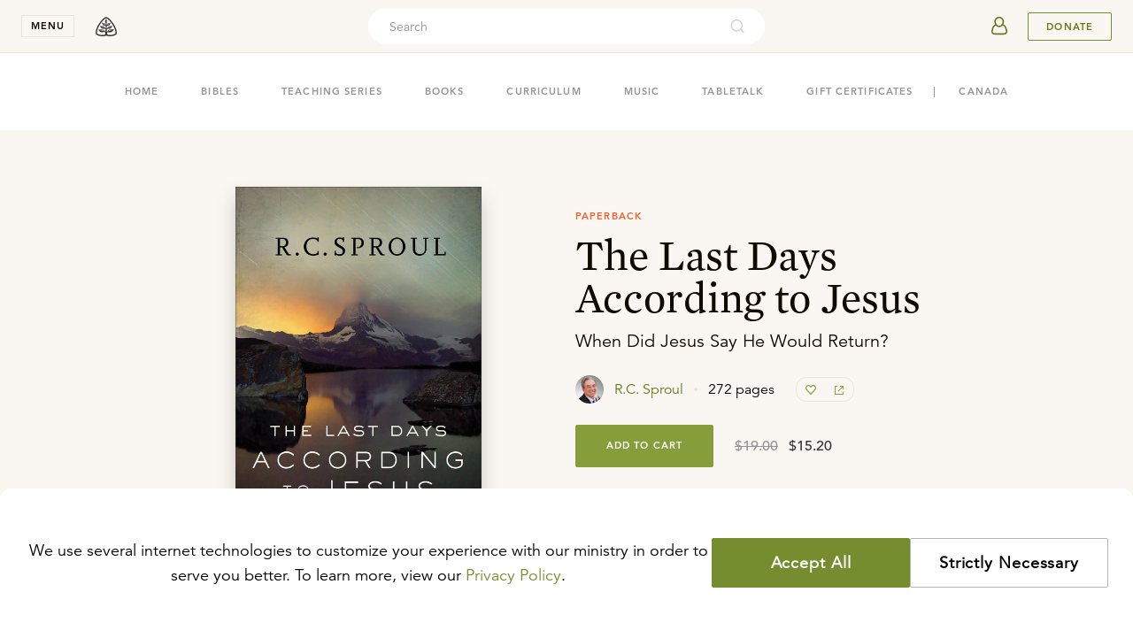

--- FILE ---
content_type: application/javascript; charset=utf-8
request_url: https://store.ligonier.org/build/_shared/chunk-ZQDOEZMH.js
body_size: -255
content:
var e=()=>new Date().toLocaleDateString("en-US",{timeZone:"America/New_York",weekday:"short"}).startsWith("Fri"),a=e;export{a};


--- FILE ---
content_type: application/javascript; charset=utf-8
request_url: https://store.ligonier.org/build/_shared/chunk-WYX5IN37.js
body_size: 139701
content:
import{a as Zu,b as Kh,c as Jh,d as np,e as op,g as I4,h as T4}from"/build/_shared/chunk-NAGBL7AJ.js";import{a as ko}from"/build/_shared/chunk-TEAOZHWF.js";import{c as Yh}from"/build/_shared/chunk-FY4JKBGE.js";import{f as Zh}from"/build/_shared/chunk-ELS3U7XT.js";import{D as M4,E as k4,G as O4,H as A4}from"/build/_shared/chunk-UD5P6NSU.js";import{a as _4,b as E4,c as C4,d as Wh,e as Vh,f as Gh,h as ep,l as tp,m as rp}from"/build/_shared/chunk-LJ7RC7FD.js";import{e as N4,f as L4}from"/build/_shared/chunk-TYU7XY3K.js";import{a as Qh,d as Xh,i as P4,q as ip}from"/build/_shared/chunk-45K6XNGG.js";import{$ as Ss,A as _i,B as Yn,C as Zr,D as Th,Da as $h,E as Mo,Ea as en,F as Xr,G as jh,H as jt,I as fs,J as hs,K as ei,L as ps,M as ms,N as vs,O as Pn,P as Dh,Q as gs,R as Yr,S as xs,T as Ei,U as ys,V as bs,W as ws,X as Nn,Y as Rs,Z as Ci,_ as Pi,a as te,aa as Fh,b as Mh,ba as qh,c as $u,ca as Ni,d as Wu,da as Bh,e as Ir,ea as Li,f as En,fa as Uh,g as Si,ga as _s,h as Xn,ha as Gu,i as os,ia as zh,j as as,ja as Qu,k as Lo,ka as Hh,l as ss,la as S4,m as kh,ma as Ku,n as Oh,o as ls,p as Ah,q as Ih,r as us,s as cs,t as Cn,u as Vu,ua as Ju,y as R4,z as ds}from"/build/_shared/chunk-PYB6P7ZB.js";import{a as Tt,b as _t,c as Lh,d as lt,e as Jr}from"/build/_shared/chunk-G5WX4PPA.js";var Xp=_t(Mr=>{"use strict";function fc(){for(var e,r,i=0,o="";i<arguments.length;)(e=arguments[i++])&&(r=Up(e))&&(o&&(o+=" "),o+=r);return o}function Up(e){if(typeof e=="string")return e;for(var r,i="",o=0;o<e.length;o++)e[o]&&(r=Up(e[o]))&&(i&&(i+=" "),i+=r);return i}Object.defineProperty(Mr,"__esModule",{value:!0});var hc="-";function X4(e){var r=function(s){var u=s.theme,c=s.prefix,f={nextPart:new Map,validators:[]},p=function(m,y){return y?m.map(function(g){return[g[0],g[1].map(function(w){return typeof w=="string"?y+w:typeof w=="object"?Object.fromEntries(Object.entries(w).map(function(S){return[y+S[0],S[1]]})):w})]}):m}(Object.entries(s.classGroups),c);return p.forEach(function(m){cc(m[1],f,m[0],u)}),f}(e),i=e.conflictingClassGroups,o=e.conflictingClassGroupModifiers,a=o===void 0?{}:o;return{getClassGroupId:function(s){var u=s.split(hc);return u[0]===""&&u.length!==1&&u.shift(),zp(u,r)||function(c){if(Dp.test(c)){var f=Dp.exec(c)[1],p=f?.substring(0,f.indexOf(":"));if(p)return"arbitrary.."+p}}(s)},getConflictingClassGroupIds:function(s,u){var c=i[s]||[];return u&&a[s]?[].concat(c,a[s]):c}}}function zp(e,r){if(e.length===0)return r.classGroupId;var i=r.nextPart.get(e[0]),o=i?zp(e.slice(1),i):void 0;if(o)return o;if(r.validators.length!==0){var a=e.join(hc);return r.validators.find(function(s){return(0,s.validator)(a)})?.classGroupId}}var Dp=/^\[(.+)\]$/;function cc(e,r,i,o){e.forEach(function(a){if(typeof a!="string"){if(typeof a=="function")return a.isThemeGetter?void cc(a(o),r,i,o):void r.validators.push({validator:a,classGroupId:i});Object.entries(a).forEach(function(s){cc(s[1],Fp(r,s[0]),i,o)})}else(a===""?r:Fp(r,a)).classGroupId=i})}function Fp(e,r){var i=e;return r.split(hc).forEach(function(o){i.nextPart.has(o)||i.nextPart.set(o,{nextPart:new Map,validators:[]}),i=i.nextPart.get(o)}),i}function Y4(e){if(e<1)return{get:function(){},set:function(){}};var r=0,i=new Map,o=new Map;function a(s,u){i.set(s,u),++r>e&&(r=0,o=i,i=new Map)}return{get:function(s){var u=i.get(s);return u!==void 0?u:(u=o.get(s))!==void 0?(a(s,u),u):void 0},set:function(s,u){i.has(s)?i.set(s,u):a(s,u)}}}var Hp="!";function e6(e){var r=e.separator||":",i=r.length===1,o=r[0],a=r.length;return function(s){for(var u,c=[],f=0,p=0,m=0;m<s.length;m++){var y=s[m];if(f===0){if(y===o&&(i||s.slice(m,m+a)===r)){c.push(s.slice(p,m)),p=m+a;continue}if(y==="/"){u=m;continue}}y==="["?f++:y==="]"&&f--}var g=c.length===0?s:s.substring(p),w=g.startsWith(Hp);return{modifiers:c,hasImportantModifier:w,baseClassName:w?g.substring(1):g,maybePostfixModifierPosition:u&&u>p?u-p:void 0}}}var t6=/\s+/;function dc(){for(var e=arguments.length,r=new Array(e),i=0;i<e;i++)r[i]=arguments[i];var o,a,s,u=function(f){var p=r[0],m=r.slice(1).reduce(function(y,g){return g(y)},p());return o=function(y){return{cache:Y4(y.cacheSize),splitModifiers:e6(y),...X4(y)}}(m),a=o.cache.get,s=o.cache.set,u=c,c(f)};function c(f){var p=a(f);if(p)return p;var m=function(y,g){var w=g.splitModifiers,S=g.getClassGroupId,R=g.getConflictingClassGroupIds,E=new Set;return y.trim().split(t6).map(function(C){var N=w(C),O=N.modifiers,H=N.hasImportantModifier,T=N.baseClassName,U=N.maybePostfixModifierPosition,j=S(U?T.substring(0,U):T),$=Boolean(U);if(!j){if(!U)return{isTailwindClass:!1,originalClassName:C};if(!(j=S(T)))return{isTailwindClass:!1,originalClassName:C};$=!1}var q=function(Q){if(Q.length<=1)return Q;var G=[],X=[];return Q.forEach(function(K){K[0]==="["?(G.push.apply(G,X.sort().concat([K])),X=[]):X.push(K)}),G.push.apply(G,X.sort()),G}(O).join(":");return{isTailwindClass:!0,modifierId:H?q+Hp:q,classGroupId:j,originalClassName:C,hasPostfixModifier:$}}).reverse().filter(function(C){if(!C.isTailwindClass)return!0;var N=C.modifierId,O=C.classGroupId,H=C.hasPostfixModifier,T=N+O;return!E.has(T)&&(E.add(T),R(O,H).forEach(function(U){return E.add(N+U)}),!0)}).reverse().map(function(C){return C.originalClassName}).join(" ")}(f,o);return s(f,m),m}return function(){return u(fc.apply(null,arguments))}}function et(e){var r=function(i){return i[e]||[]};return r.isThemeGetter=!0,r}var $p=/^\[(?:([a-z-]+):)?(.+)\]$/i,r6=/^\d+\/\d+$/,n6=new Set(["px","full","screen"]),i6=/^(\d+(\.\d+)?)?(xs|sm|md|lg|xl)$/,o6=/\d+(%|px|r?em|[sdl]?v([hwib]|min|max)|pt|pc|in|cm|mm|cap|ch|ex|r?lh|cq(w|h|i|b|min|max))|^0$/,a6=/^-?((\d+)?\.?(\d+)[a-z]+|0)_-?((\d+)?\.?(\d+)[a-z]+|0)/;function _r(e){return kn(e)||n6.has(e)||r6.test(e)||rn(e)}function rn(e){return ri(e,"length",s6)}function Wp(e){return ri(e,"size",Jp)}function Vp(e){return ri(e,"position",Jp)}function Gp(e){return ri(e,"url",l6)}function Di(e){return ri(e,"number",kn)}function kn(e){return!Number.isNaN(Number(e))}function Qp(e){return e.endsWith("%")&&kn(e.slice(0,-1))}function Ti(e){return qp(e)||ri(e,"number",qp)}function ft(e){return $p.test(e)}function ji(){return!0}function tn(e){return i6.test(e)}function Kp(e){return ri(e,"",u6)}function ri(e,r,i){var o=$p.exec(e);return!!o&&(o[1]?o[1]===r:i(o[2]))}function s6(e){return o6.test(e)}function Jp(){return!1}function l6(e){return e.startsWith("url(")}function qp(e){return Number.isInteger(Number(e))}function u6(e){return a6.test(e)}var c6={__proto__:null,isAny:ji,isArbitraryLength:rn,isArbitraryNumber:Di,isArbitraryPosition:Vp,isArbitraryShadow:Kp,isArbitrarySize:Wp,isArbitraryUrl:Gp,isArbitraryValue:ft,isArbitraryWeight:Di,isInteger:Ti,isLength:_r,isNumber:kn,isPercent:Qp,isTshirtSize:tn};function Ts(){var e=et("colors"),r=et("spacing"),i=et("blur"),o=et("brightness"),a=et("borderColor"),s=et("borderRadius"),u=et("borderSpacing"),c=et("borderWidth"),f=et("contrast"),p=et("grayscale"),m=et("hueRotate"),y=et("invert"),g=et("gap"),w=et("gradientColorStops"),S=et("gradientColorStopPositions"),R=et("inset"),E=et("margin"),C=et("opacity"),N=et("padding"),O=et("saturate"),H=et("scale"),T=et("sepia"),U=et("skew"),j=et("space"),$=et("translate"),q=function(){return["auto",r]},Q=function(){return["",_r]},G=function(){return["auto",kn,ft]},X=function(){return["","0",ft]},K=function(){return[kn,Di]},Ie=function(){return[kn,ft]};return{cacheSize:500,theme:{colors:[ji],spacing:[_r],blur:["none","",tn,rn],brightness:K(),borderColor:[e],borderRadius:["none","","full",tn,rn],borderSpacing:[r],borderWidth:Q(),contrast:K(),grayscale:X(),hueRotate:Ie(),invert:X(),gap:[r],gradientColorStops:[e],gradientColorStopPositions:[Qp,rn],inset:q(),margin:q(),opacity:K(),padding:[r],saturate:K(),scale:K(),sepia:X(),skew:Ie(),space:[r],translate:[r]},classGroups:{aspect:[{aspect:["auto","square","video",ft]}],container:["container"],columns:[{columns:[tn]}],"break-after":[{"break-after":["auto","avoid","all","avoid-page","page","left","right","column"]}],"break-before":[{"break-before":["auto","avoid","all","avoid-page","page","left","right","column"]}],"break-inside":[{"break-inside":["auto","avoid","avoid-page","avoid-column"]}],"box-decoration":[{"box-decoration":["slice","clone"]}],box:[{box:["border","content"]}],display:["block","inline-block","inline","flex","inline-flex","table","inline-table","table-caption","table-cell","table-column","table-column-group","table-footer-group","table-header-group","table-row-group","table-row","flow-root","grid","inline-grid","contents","list-item","hidden"],float:[{float:["right","left","none"]}],clear:[{clear:["left","right","both","none"]}],isolation:["isolate","isolation-auto"],"object-fit":[{object:["contain","cover","fill","none","scale-down"]}],"object-position":[{object:[].concat(["bottom","center","left","left-bottom","left-top","right","right-bottom","right-top","top"],[ft])}],overflow:[{overflow:["auto","hidden","clip","visible","scroll"]}],"overflow-x":[{"overflow-x":["auto","hidden","clip","visible","scroll"]}],"overflow-y":[{"overflow-y":["auto","hidden","clip","visible","scroll"]}],overscroll:[{overscroll:["auto","contain","none"]}],"overscroll-x":[{"overscroll-x":["auto","contain","none"]}],"overscroll-y":[{"overscroll-y":["auto","contain","none"]}],position:["static","fixed","absolute","relative","sticky"],inset:[{inset:[R]}],"inset-x":[{"inset-x":[R]}],"inset-y":[{"inset-y":[R]}],start:[{start:[R]}],end:[{end:[R]}],top:[{top:[R]}],right:[{right:[R]}],bottom:[{bottom:[R]}],left:[{left:[R]}],visibility:["visible","invisible","collapse"],z:[{z:["auto",Ti]}],basis:[{basis:q()}],"flex-direction":[{flex:["row","row-reverse","col","col-reverse"]}],"flex-wrap":[{flex:["wrap","wrap-reverse","nowrap"]}],flex:[{flex:["1","auto","initial","none",ft]}],grow:[{grow:X()}],shrink:[{shrink:X()}],order:[{order:["first","last","none",Ti]}],"grid-cols":[{"grid-cols":[ji]}],"col-start-end":[{col:["auto",{span:[Ti]},ft]}],"col-start":[{"col-start":G()}],"col-end":[{"col-end":G()}],"grid-rows":[{"grid-rows":[ji]}],"row-start-end":[{row:["auto",{span:[Ti]},ft]}],"row-start":[{"row-start":G()}],"row-end":[{"row-end":G()}],"grid-flow":[{"grid-flow":["row","col","dense","row-dense","col-dense"]}],"auto-cols":[{"auto-cols":["auto","min","max","fr",ft]}],"auto-rows":[{"auto-rows":["auto","min","max","fr",ft]}],gap:[{gap:[g]}],"gap-x":[{"gap-x":[g]}],"gap-y":[{"gap-y":[g]}],"justify-content":[{justify:["normal"].concat(["start","end","center","between","around","evenly","stretch"])}],"justify-items":[{"justify-items":["start","end","center","stretch"]}],"justify-self":[{"justify-self":["auto","start","end","center","stretch"]}],"align-content":[{content:["normal"].concat(["start","end","center","between","around","evenly","stretch"],["baseline"])}],"align-items":[{items:["start","end","center","baseline","stretch"]}],"align-self":[{self:["auto","start","end","center","stretch","baseline"]}],"place-content":[{"place-content":[].concat(["start","end","center","between","around","evenly","stretch"],["baseline"])}],"place-items":[{"place-items":["start","end","center","baseline","stretch"]}],"place-self":[{"place-self":["auto","start","end","center","stretch"]}],p:[{p:[N]}],px:[{px:[N]}],py:[{py:[N]}],ps:[{ps:[N]}],pe:[{pe:[N]}],pt:[{pt:[N]}],pr:[{pr:[N]}],pb:[{pb:[N]}],pl:[{pl:[N]}],m:[{m:[E]}],mx:[{mx:[E]}],my:[{my:[E]}],ms:[{ms:[E]}],me:[{me:[E]}],mt:[{mt:[E]}],mr:[{mr:[E]}],mb:[{mb:[E]}],ml:[{ml:[E]}],"space-x":[{"space-x":[j]}],"space-x-reverse":["space-x-reverse"],"space-y":[{"space-y":[j]}],"space-y-reverse":["space-y-reverse"],w:[{w:["auto","min","max","fit",r]}],"min-w":[{"min-w":["min","max","fit",_r]}],"max-w":[{"max-w":["0","none","full","min","max","fit","prose",{screen:[tn]},tn,rn]}],h:[{h:[r,"auto","min","max","fit"]}],"min-h":[{"min-h":["min","max","fit",_r]}],"max-h":[{"max-h":[r,"min","max","fit"]}],"font-size":[{text:["base",tn,rn]}],"font-smoothing":["antialiased","subpixel-antialiased"],"font-style":["italic","not-italic"],"font-weight":[{font:["thin","extralight","light","normal","medium","semibold","bold","extrabold","black",Di]}],"font-family":[{font:[ji]}],"fvn-normal":["normal-nums"],"fvn-ordinal":["ordinal"],"fvn-slashed-zero":["slashed-zero"],"fvn-figure":["lining-nums","oldstyle-nums"],"fvn-spacing":["proportional-nums","tabular-nums"],"fvn-fraction":["diagonal-fractions","stacked-fractons"],tracking:[{tracking:["tighter","tight","normal","wide","wider","widest",rn]}],"line-clamp":[{"line-clamp":["none",kn,Di]}],leading:[{leading:["none","tight","snug","normal","relaxed","loose",_r]}],"list-image":[{"list-image":["none",ft]}],"list-style-type":[{list:["none","disc","decimal",ft]}],"list-style-position":[{list:["inside","outside"]}],"placeholder-color":[{placeholder:[e]}],"placeholder-opacity":[{"placeholder-opacity":[C]}],"text-alignment":[{text:["left","center","right","justify","start","end"]}],"text-color":[{text:[e]}],"text-opacity":[{"text-opacity":[C]}],"text-decoration":["underline","overline","line-through","no-underline"],"text-decoration-style":[{decoration:[].concat(["solid","dashed","dotted","double","none"],["wavy"])}],"text-decoration-thickness":[{decoration:["auto","from-font",_r]}],"underline-offset":[{"underline-offset":["auto",_r]}],"text-decoration-color":[{decoration:[e]}],"text-transform":["uppercase","lowercase","capitalize","normal-case"],"text-overflow":["truncate","text-ellipsis","text-clip"],indent:[{indent:[r]}],"vertical-align":[{align:["baseline","top","middle","bottom","text-top","text-bottom","sub","super",rn]}],whitespace:[{whitespace:["normal","nowrap","pre","pre-line","pre-wrap","break-spaces"]}],break:[{break:["normal","words","all","keep"]}],hyphens:[{hyphens:["none","manual","auto"]}],content:[{content:["none",ft]}],"bg-attachment":[{bg:["fixed","local","scroll"]}],"bg-clip":[{"bg-clip":["border","padding","content","text"]}],"bg-opacity":[{"bg-opacity":[C]}],"bg-origin":[{"bg-origin":["border","padding","content"]}],"bg-position":[{bg:[].concat(["bottom","center","left","left-bottom","left-top","right","right-bottom","right-top","top"],[Vp])}],"bg-repeat":[{bg:["no-repeat",{repeat:["","x","y","round","space"]}]}],"bg-size":[{bg:["auto","cover","contain",Wp]}],"bg-image":[{bg:["none",{"gradient-to":["t","tr","r","br","b","bl","l","tl"]},Gp]}],"bg-color":[{bg:[e]}],"gradient-from-pos":[{from:[S]}],"gradient-via-pos":[{via:[S]}],"gradient-to-pos":[{to:[S]}],"gradient-from":[{from:[w]}],"gradient-via":[{via:[w]}],"gradient-to":[{to:[w]}],rounded:[{rounded:[s]}],"rounded-s":[{"rounded-s":[s]}],"rounded-e":[{"rounded-e":[s]}],"rounded-t":[{"rounded-t":[s]}],"rounded-r":[{"rounded-r":[s]}],"rounded-b":[{"rounded-b":[s]}],"rounded-l":[{"rounded-l":[s]}],"rounded-ss":[{"rounded-ss":[s]}],"rounded-se":[{"rounded-se":[s]}],"rounded-ee":[{"rounded-ee":[s]}],"rounded-es":[{"rounded-es":[s]}],"rounded-tl":[{"rounded-tl":[s]}],"rounded-tr":[{"rounded-tr":[s]}],"rounded-br":[{"rounded-br":[s]}],"rounded-bl":[{"rounded-bl":[s]}],"border-w":[{border:[c]}],"border-w-x":[{"border-x":[c]}],"border-w-y":[{"border-y":[c]}],"border-w-s":[{"border-s":[c]}],"border-w-e":[{"border-e":[c]}],"border-w-t":[{"border-t":[c]}],"border-w-r":[{"border-r":[c]}],"border-w-b":[{"border-b":[c]}],"border-w-l":[{"border-l":[c]}],"border-opacity":[{"border-opacity":[C]}],"border-style":[{border:[].concat(["solid","dashed","dotted","double","none"],["hidden"])}],"divide-x":[{"divide-x":[c]}],"divide-x-reverse":["divide-x-reverse"],"divide-y":[{"divide-y":[c]}],"divide-y-reverse":["divide-y-reverse"],"divide-opacity":[{"divide-opacity":[C]}],"divide-style":[{divide:["solid","dashed","dotted","double","none"]}],"border-color":[{border:[a]}],"border-color-x":[{"border-x":[a]}],"border-color-y":[{"border-y":[a]}],"border-color-t":[{"border-t":[a]}],"border-color-r":[{"border-r":[a]}],"border-color-b":[{"border-b":[a]}],"border-color-l":[{"border-l":[a]}],"divide-color":[{divide:[a]}],"outline-style":[{outline:[""].concat(["solid","dashed","dotted","double","none"])}],"outline-offset":[{"outline-offset":[_r]}],"outline-w":[{outline:[_r]}],"outline-color":[{outline:[e]}],"ring-w":[{ring:Q()}],"ring-w-inset":["ring-inset"],"ring-color":[{ring:[e]}],"ring-opacity":[{"ring-opacity":[C]}],"ring-offset-w":[{"ring-offset":[_r]}],"ring-offset-color":[{"ring-offset":[e]}],shadow:[{shadow:["","inner","none",tn,Kp]}],"shadow-color":[{shadow:[ji]}],opacity:[{opacity:[C]}],"mix-blend":[{"mix-blend":["normal","multiply","screen","overlay","darken","lighten","color-dodge","color-burn","hard-light","soft-light","difference","exclusion","hue","saturation","color","luminosity","plus-lighter"]}],"bg-blend":[{"bg-blend":["normal","multiply","screen","overlay","darken","lighten","color-dodge","color-burn","hard-light","soft-light","difference","exclusion","hue","saturation","color","luminosity","plus-lighter"]}],filter:[{filter:["","none"]}],blur:[{blur:[i]}],brightness:[{brightness:[o]}],contrast:[{contrast:[f]}],"drop-shadow":[{"drop-shadow":["","none",tn,ft]}],grayscale:[{grayscale:[p]}],"hue-rotate":[{"hue-rotate":[m]}],invert:[{invert:[y]}],saturate:[{saturate:[O]}],sepia:[{sepia:[T]}],"backdrop-filter":[{"backdrop-filter":["","none"]}],"backdrop-blur":[{"backdrop-blur":[i]}],"backdrop-brightness":[{"backdrop-brightness":[o]}],"backdrop-contrast":[{"backdrop-contrast":[f]}],"backdrop-grayscale":[{"backdrop-grayscale":[p]}],"backdrop-hue-rotate":[{"backdrop-hue-rotate":[m]}],"backdrop-invert":[{"backdrop-invert":[y]}],"backdrop-opacity":[{"backdrop-opacity":[C]}],"backdrop-saturate":[{"backdrop-saturate":[O]}],"backdrop-sepia":[{"backdrop-sepia":[T]}],"border-collapse":[{border:["collapse","separate"]}],"border-spacing":[{"border-spacing":[u]}],"border-spacing-x":[{"border-spacing-x":[u]}],"border-spacing-y":[{"border-spacing-y":[u]}],"table-layout":[{table:["auto","fixed"]}],caption:[{caption:["top","bottom"]}],transition:[{transition:["none","all","","colors","opacity","shadow","transform",ft]}],duration:[{duration:Ie()}],ease:[{ease:["linear","in","out","in-out",ft]}],delay:[{delay:Ie()}],animate:[{animate:["none","spin","ping","pulse","bounce",ft]}],transform:[{transform:["","gpu","none"]}],scale:[{scale:[H]}],"scale-x":[{"scale-x":[H]}],"scale-y":[{"scale-y":[H]}],rotate:[{rotate:[Ti,ft]}],"translate-x":[{"translate-x":[$]}],"translate-y":[{"translate-y":[$]}],"skew-x":[{"skew-x":[U]}],"skew-y":[{"skew-y":[U]}],"transform-origin":[{origin:["center","top","top-right","right","bottom-right","bottom","bottom-left","left","top-left",ft]}],accent:[{accent:["auto",e]}],appearance:["appearance-none"],cursor:[{cursor:["auto","default","pointer","wait","text","move","help","not-allowed","none","context-menu","progress","cell","crosshair","vertical-text","alias","copy","no-drop","grab","grabbing","all-scroll","col-resize","row-resize","n-resize","e-resize","s-resize","w-resize","ne-resize","nw-resize","se-resize","sw-resize","ew-resize","ns-resize","nesw-resize","nwse-resize","zoom-in","zoom-out",ft]}],"caret-color":[{caret:[e]}],"pointer-events":[{"pointer-events":["none","auto"]}],resize:[{resize:["none","y","x",""]}],"scroll-behavior":[{scroll:["auto","smooth"]}],"scroll-m":[{"scroll-m":[r]}],"scroll-mx":[{"scroll-mx":[r]}],"scroll-my":[{"scroll-my":[r]}],"scroll-ms":[{"scroll-ms":[r]}],"scroll-me":[{"scroll-me":[r]}],"scroll-mt":[{"scroll-mt":[r]}],"scroll-mr":[{"scroll-mr":[r]}],"scroll-mb":[{"scroll-mb":[r]}],"scroll-ml":[{"scroll-ml":[r]}],"scroll-p":[{"scroll-p":[r]}],"scroll-px":[{"scroll-px":[r]}],"scroll-py":[{"scroll-py":[r]}],"scroll-ps":[{"scroll-ps":[r]}],"scroll-pe":[{"scroll-pe":[r]}],"scroll-pt":[{"scroll-pt":[r]}],"scroll-pr":[{"scroll-pr":[r]}],"scroll-pb":[{"scroll-pb":[r]}],"scroll-pl":[{"scroll-pl":[r]}],"snap-align":[{snap:["start","end","center","align-none"]}],"snap-stop":[{snap:["normal","always"]}],"snap-type":[{snap:["none","x","y","both"]}],"snap-strictness":[{snap:["mandatory","proximity"]}],touch:[{touch:["auto","none","pinch-zoom","manipulation",{pan:["x","left","right","y","up","down"]}]}],select:[{select:["none","text","all","auto"]}],"will-change":[{"will-change":["auto","scroll","contents","transform",ft]}],fill:[{fill:[e,"none"]}],"stroke-w":[{stroke:[_r,Di]}],stroke:[{stroke:[e,"none"]}],sr:["sr-only","not-sr-only"]},conflictingClassGroups:{overflow:["overflow-x","overflow-y"],overscroll:["overscroll-x","overscroll-y"],inset:["inset-x","inset-y","start","end","top","right","bottom","left"],"inset-x":["right","left"],"inset-y":["top","bottom"],flex:["basis","grow","shrink"],gap:["gap-x","gap-y"],p:["px","py","ps","pe","pt","pr","pb","pl"],px:["pr","pl"],py:["pt","pb"],m:["mx","my","ms","me","mt","mr","mb","ml"],mx:["mr","ml"],my:["mt","mb"],"font-size":["leading"],"fvn-normal":["fvn-ordinal","fvn-slashed-zero","fvn-figure","fvn-spacing","fvn-fraction"],"fvn-ordinal":["fvn-normal"],"fvn-slashed-zero":["fvn-normal"],"fvn-figure":["fvn-normal"],"fvn-spacing":["fvn-normal"],"fvn-fraction":["fvn-normal"],rounded:["rounded-s","rounded-e","rounded-t","rounded-r","rounded-b","rounded-l","rounded-ss","rounded-se","rounded-ee","rounded-es","rounded-tl","rounded-tr","rounded-br","rounded-bl"],"rounded-s":["rounded-ss","rounded-es"],"rounded-e":["rounded-se","rounded-ee"],"rounded-t":["rounded-tl","rounded-tr"],"rounded-r":["rounded-tr","rounded-br"],"rounded-b":["rounded-br","rounded-bl"],"rounded-l":["rounded-tl","rounded-bl"],"border-spacing":["border-spacing-x","border-spacing-y"],"border-w":["border-w-s","border-w-e","border-w-t","border-w-r","border-w-b","border-w-l"],"border-w-x":["border-w-r","border-w-l"],"border-w-y":["border-w-t","border-w-b"],"border-color":["border-color-t","border-color-r","border-color-b","border-color-l"],"border-color-x":["border-color-r","border-color-l"],"border-color-y":["border-color-t","border-color-b"],"scroll-m":["scroll-mx","scroll-my","scroll-ms","scroll-me","scroll-mt","scroll-mr","scroll-mb","scroll-ml"],"scroll-mx":["scroll-mr","scroll-ml"],"scroll-my":["scroll-mt","scroll-mb"],"scroll-p":["scroll-px","scroll-py","scroll-ps","scroll-pe","scroll-pt","scroll-pr","scroll-pb","scroll-pl"],"scroll-px":["scroll-pr","scroll-pl"],"scroll-py":["scroll-pt","scroll-pb"]},conflictingClassGroupModifiers:{"font-size":["leading"]}}}function Bp(e,r){for(var i in r)Zp(e,i,r[i]);return e}var d6=Object.prototype.hasOwnProperty,f6=new Set(["string","number","boolean"]);function Zp(e,r,i){if(d6.call(e,r)&&!f6.has(typeof i)&&i!==null){if(Array.isArray(i)&&Array.isArray(e[r]))e[r]=e[r].concat(i);else if(typeof i=="object"&&typeof e[r]=="object"){if(e[r]===null)return void(e[r]=i);for(var o in i)Zp(e[r],o,i[o])}}else e[r]=i}var h6=dc(Ts),p6=fc;Mr.createTailwindMerge=dc,Mr.extendTailwindMerge=function(e){for(var r=arguments.length,i=new Array(r>1?r-1:0),o=1;o<r;o++)i[o-1]=arguments[o];return dc.apply(void 0,typeof e=="function"?[Ts,e].concat(i):[function(){return Bp(Ts(),e)}].concat(i))},Mr.fromTheme=et,Mr.getDefaultConfig=Ts,Mr.join=p6,Mr.mergeConfigs=Bp,Mr.twJoin=fc,Mr.twMerge=h6,Mr.validators=c6});var em=_t((Sk,Yp)=>{"use strict";Yp.exports=Xp()});var um={};Lh(um,{AbortedDeferredError:()=>ls,Await:()=>_s,BrowserRouter:()=>L6,Form:()=>yc,HashRouter:()=>M6,Link:()=>zs,MemoryRouter:()=>Fh,NavLink:()=>xc,Navigate:()=>qh,NavigationType:()=>Mh,Outlet:()=>Ni,Route:()=>Bh,Router:()=>Li,RouterProvider:()=>Ss,Routes:()=>Uh,ScrollRestoration:()=>I6,UNSAFE_DataRouterContext:()=>_i,UNSAFE_DataRouterStateContext:()=>Yn,UNSAFE_LocationContext:()=>Th,UNSAFE_NavigationContext:()=>Zr,UNSAFE_RouteContext:()=>Mo,UNSAFE_useRouteId:()=>gs,UNSAFE_useScrollRestoration:()=>Vs,createBrowserRouter:()=>gc,createHashRouter:()=>C6,createMemoryRouter:()=>Hh,createPath:()=>En,createRoutesFromChildren:()=>Gu,createRoutesFromElements:()=>Gu,createSearchParams:()=>qs,defer:()=>Ih,generatePath:()=>os,isRouteErrorResponse:()=>Cn,json:()=>Oh,matchPath:()=>as,matchRoutes:()=>Xn,parsePath:()=>Si,redirect:()=>us,renderMatches:()=>zh,resolvePath:()=>ss,unstable_HistoryRouter:()=>k6,unstable_useBlocker:()=>Pi,unstable_usePrompt:()=>_c,useActionData:()=>ws,useAsyncError:()=>Ci,useAsyncValue:()=>Rs,useBeforeUnload:()=>Sc,useFetcher:()=>wc,useFetchers:()=>Rc,useFormAction:()=>Ws,useHref:()=>Xr,useInRouterContext:()=>jh,useLinkClickHandler:()=>am,useLoaderData:()=>ys,useLocation:()=>jt,useMatch:()=>hs,useMatches:()=>Ei,useNavigate:()=>ei,useNavigation:()=>Yr,useNavigationType:()=>fs,useOutlet:()=>ms,useOutletContext:()=>ps,useParams:()=>vs,useResolvedPath:()=>Pn,useRevalidator:()=>xs,useRouteError:()=>Nn,useRouteLoaderData:()=>bs,useRoutes:()=>Dh,useSearchParams:()=>bc,useSubmit:()=>$s});function cr(){return cr=Object.assign?Object.assign.bind():function(e){for(var r=1;r<arguments.length;r++){var i=arguments[r];for(var o in i)Object.prototype.hasOwnProperty.call(i,o)&&(e[o]=i[o])}return e},cr.apply(this,arguments)}function vc(e,r){if(e==null)return{};var i={},o=Object.keys(e),a,s;for(s=0;s<o.length;s++)a=o[s],!(r.indexOf(a)>=0)&&(i[a]=e[a]);return i}function Us(e){return e!=null&&typeof e.tagName=="string"}function m6(e){return Us(e)&&e.tagName.toLowerCase()==="button"}function v6(e){return Us(e)&&e.tagName.toLowerCase()==="form"}function g6(e){return Us(e)&&e.tagName.toLowerCase()==="input"}function x6(e){return!!(e.metaKey||e.altKey||e.ctrlKey||e.shiftKey)}function y6(e,r){return e.button===0&&(!r||r==="_self")&&!x6(e)}function qs(e){return e===void 0&&(e=""),new URLSearchParams(typeof e=="string"||Array.isArray(e)||e instanceof URLSearchParams?e:Object.keys(e).reduce((r,i)=>{let o=e[i];return r.concat(Array.isArray(o)?o.map(a=>[i,a]):[[i,o]])},[]))}function b6(e,r){let i=qs(e);if(r)for(let o of r.keys())i.has(o)||r.getAll(o).forEach(a=>{i.append(o,a)});return i}function w6(){if(js===null)try{new FormData(document.createElement("form"),0),js=!1}catch{js=!0}return js}function mc(e){return e!=null&&!R6.has(e)?null:e}function rm(e,r){let i,o,a,s,u;if(v6(e)){let c=e.getAttribute("action");o=c?Lo(c,r):null,i=e.getAttribute("method")||Fs,a=mc(e.getAttribute("enctype"))||pc,s=new FormData(e)}else if(m6(e)||g6(e)&&(e.type==="submit"||e.type==="image")){let c=e.form;if(c==null)throw new Error('Cannot submit a <button> or <input type="submit"> without a <form>');let f=e.getAttribute("formaction")||c.getAttribute("action");if(o=f?Lo(f,r):null,i=e.getAttribute("formmethod")||c.getAttribute("method")||Fs,a=mc(e.getAttribute("formenctype"))||mc(c.getAttribute("enctype"))||pc,s=new FormData(c,e),!w6()){let{name:p,type:m,value:y}=e;if(m==="image"){let g=p?p+".":"";s.append(g+"x","0"),s.append(g+"y","0")}else p&&s.append(p,y)}}else{if(Us(e))throw new Error('Cannot submit element that is not <form>, <button>, or <input type="submit|image">');i=Fs,o=null,a=pc,u=e}return s&&a==="text/plain"&&(u=s,s=void 0),{action:o,method:i.toLowerCase(),encType:a,formData:s,body:u}}function gc(e,r){return Vu({basename:r?.basename,future:cr({},r?.future,{v7_prependBasename:!0}),history:$u({window:r?.window}),hydrationData:r?.hydrationData||nm(),routes:e,mapRouteProperties:Qu}).initialize()}function C6(e,r){return Vu({basename:r?.basename,future:cr({},r?.future,{v7_prependBasename:!0}),history:Wu({window:r?.window}),hydrationData:r?.hydrationData||nm(),routes:e,mapRouteProperties:Qu}).initialize()}function nm(){var e;let r=(e=window)==null?void 0:e.__staticRouterHydrationData;return r&&r.errors&&(r=cr({},r,{errors:P6(r.errors)})),r}function P6(e){if(!e)return null;let r=Object.entries(e),i={};for(let[o,a]of r)if(a&&a.__type==="RouteErrorResponse")i[o]=new cs(a.status,a.statusText,a.data,a.internal===!0);else if(a&&a.__type==="Error"){if(a.__subType){let s=window[a.__subType];if(typeof s=="function")try{let u=new s(a.message);u.stack="",i[o]=u}catch{}}if(i[o]==null){let s=new Error(a.message);s.stack="",i[o]=s}}else i[o]=a;return i}function L6(e){let{basename:r,children:i,future:o,window:a}=e,s=re.useRef();s.current==null&&(s.current=$u({window:a,v5Compat:!0}));let u=s.current,[c,f]=re.useState({action:u.action,location:u.location}),{v7_startTransition:p}=o||{},m=re.useCallback(y=>{p&&Fi?Fi(()=>f(y)):f(y)},[f,p]);return re.useLayoutEffect(()=>u.listen(m),[u,m]),re.createElement(Li,{basename:r,children:i,location:c.location,navigationType:c.action,navigator:u})}function M6(e){let{basename:r,children:i,future:o,window:a}=e,s=re.useRef();s.current==null&&(s.current=Wu({window:a,v5Compat:!0}));let u=s.current,[c,f]=re.useState({action:u.action,location:u.location}),{v7_startTransition:p}=o||{},m=re.useCallback(y=>{p&&Fi?Fi(()=>f(y)):f(y)},[f,p]);return re.useLayoutEffect(()=>u.listen(m),[u,m]),re.createElement(Li,{basename:r,children:i,location:c.location,navigationType:c.action,navigator:u})}function k6(e){let{basename:r,children:i,future:o,history:a}=e,[s,u]=re.useState({action:a.action,location:a.location}),{v7_startTransition:c}=o||{},f=re.useCallback(p=>{c&&Fi?Fi(()=>u(p)):u(p)},[u,c]);return re.useLayoutEffect(()=>a.listen(f),[a,f]),re.createElement(Li,{basename:r,children:i,location:s.location,navigationType:s.action,navigator:a})}function I6(e){let{getKey:r,storageKey:i}=e;return Vs({getKey:r,storageKey:i}),null}function Hs(e){let r=re.useContext(_i);return r||Ir(!1),r}function om(e){let r=re.useContext(Yn);return r||Ir(!1),r}function am(e,r){let{target:i,replace:o,state:a,preventScrollReset:s,relative:u}=r===void 0?{}:r,c=ei(),f=jt(),p=Pn(e,{relative:u});return re.useCallback(m=>{if(y6(m,i)){m.preventDefault();let y=o!==void 0?o:En(f)===En(p);c(e,{replace:y,state:a,preventScrollReset:s,relative:u})}},[f,c,p,o,a,i,e,s,u])}function bc(e){let r=re.useRef(qs(e)),i=re.useRef(!1),o=jt(),a=re.useMemo(()=>b6(o.search,i.current?null:r.current),[o.search]),s=ei(),u=re.useCallback((c,f)=>{let p=qs(typeof c=="function"?c(a):c);i.current=!0,s("?"+p,f)},[s,a]);return[a,u]}function sm(){if(typeof document>"u")throw new Error("You are calling submit during the server render. Try calling submit within a `useEffect` or callback instead.")}function $s(){let{router:e}=Hs(qi.UseSubmit),{basename:r}=re.useContext(Zr),i=gs();return re.useCallback(function(o,a){a===void 0&&(a={}),sm();let{action:s,method:u,encType:c,formData:f,body:p}=rm(o,r);e.navigate(a.action||s,{preventScrollReset:a.preventScrollReset,formData:f,body:p,formMethod:a.method||u,formEncType:a.encType||c,replace:a.replace,state:a.state,fromRouteId:i})},[e,r,i])}function lm(e,r){let{router:i}=Hs(qi.UseSubmitFetcher),{basename:o}=re.useContext(Zr);return re.useCallback(function(a,s){s===void 0&&(s={}),sm();let{action:u,method:c,encType:f,formData:p,body:m}=rm(a,o);r==null&&Ir(!1),i.fetch(e,r,s.action||u,{preventScrollReset:s.preventScrollReset,formData:p,body:m,formMethod:s.method||c,formEncType:s.encType||f})},[i,o,e,r])}function Ws(e,r){let{relative:i}=r===void 0?{}:r,{basename:o}=re.useContext(Zr),a=re.useContext(Mo);a||Ir(!1);let[s]=a.matches.slice(-1),u=cr({},Pn(e||".",{relative:i})),c=jt();if(e==null&&(u.search=c.search,u.hash=c.hash,s.route.index)){let f=new URLSearchParams(u.search);f.delete("index"),u.search=f.toString()?"?"+f.toString():""}return(!e||e===".")&&s.route.index&&(u.search=u.search?u.search.replace(/^\?/,"?index&"):"?index"),o!=="/"&&(u.pathname=u.pathname==="/"?o:kh([o,u.pathname])),En(u)}function T6(e,r){return re.forwardRef((o,a)=>{let s=lm(e,r);return re.createElement(im,cr({},o,{ref:a,submit:s}))})}function wc(){var e;let{router:r}=Hs(qi.UseFetcher),i=re.useContext(Mo);i||Ir(!1);let o=(e=i.matches[i.matches.length-1])==null?void 0:e.route.id;o==null&&Ir(!1);let[a]=re.useState(()=>String(++j6)),[s]=re.useState(()=>(o||Ir(!1),T6(a,o))),[u]=re.useState(()=>m=>{r||Ir(!1),o||Ir(!1),r.fetch(a,o,m)}),c=lm(a,o),f=r.getFetcher(a),p=re.useMemo(()=>cr({Form:s,submit:c,load:u},f),[f,s,c,u]);return re.useEffect(()=>()=>{if(!r){console.warn("No router available to clean up from useFetcher()");return}r.deleteFetcher(a)},[r,a]),p}function Rc(){return[...om(Bs.UseFetchers).fetchers.values()]}function Vs(e){let{getKey:r,storageKey:i}=e===void 0?{}:e,{router:o}=Hs(qi.UseScrollRestoration),{restoreScrollPosition:a,preventScrollReset:s}=om(Bs.UseScrollRestoration),{basename:u}=re.useContext(Zr),c=jt(),f=Ei(),p=Yr();re.useEffect(()=>(window.history.scrollRestoration="manual",()=>{window.history.scrollRestoration="auto"}),[]),D6(re.useCallback(()=>{if(p.state==="idle"){let m=(r?r(c,f):null)||c.key;Ds[m]=window.scrollY}sessionStorage.setItem(i||tm,JSON.stringify(Ds)),window.history.scrollRestoration="auto"},[i,r,p.state,c,f])),typeof document<"u"&&(re.useLayoutEffect(()=>{try{let m=sessionStorage.getItem(i||tm);m&&(Ds=JSON.parse(m))}catch{}},[i]),re.useLayoutEffect(()=>{let m=r&&u!=="/"?(g,w)=>r(cr({},g,{pathname:Lo(g.pathname,u)||g.pathname}),w):r,y=o?.enableScrollRestoration(Ds,()=>window.scrollY,m);return()=>y&&y()},[o,u,r]),re.useLayoutEffect(()=>{if(a!==!1){if(typeof a=="number"){window.scrollTo(0,a);return}if(c.hash){let m=document.getElementById(decodeURIComponent(c.hash.slice(1)));if(m){m.scrollIntoView();return}}s!==!0&&window.scrollTo(0,0)}},[c,a,s]))}function Sc(e,r){let{capture:i}=r||{};re.useEffect(()=>{let o=i!=null?{capture:i}:void 0;return window.addEventListener("beforeunload",e,o),()=>{window.removeEventListener("beforeunload",e,o)}},[e,i])}function D6(e,r){let{capture:i}=r||{};re.useEffect(()=>{let o=i!=null?{capture:i}:void 0;return window.addEventListener("pagehide",e,o),()=>{window.removeEventListener("pagehide",e,o)}},[e,i])}function _c(e){let{when:r,message:i}=e,o=Pi(r);re.useEffect(()=>{o.state==="blocked"&&!r&&o.reset()},[o,r]),re.useEffect(()=>{o.state==="blocked"&&(window.confirm(i)?setTimeout(o.proceed,0):o.reset())},[o,i])}var re,Fs,pc,js,R6,S6,_6,E6,N6,Fi,O6,A6,zs,xc,yc,im,qi,Bs,j6,tm,Ds,nn=Tt(()=>{re=lt(te());Ku();Ku();ds();Fs="get",pc="application/x-www-form-urlencoded";js=null;R6=new Set(["application/x-www-form-urlencoded","multipart/form-data","text/plain"]);S6=["onClick","relative","reloadDocument","replace","state","target","to","preventScrollReset"],_6=["aria-current","caseSensitive","className","end","style","to","children"],E6=["reloadDocument","replace","state","method","action","onSubmit","submit","relative","preventScrollReset"];N6="startTransition",Fi=re[N6];O6=typeof window<"u"&&typeof window.document<"u"&&typeof window.document.createElement<"u",A6=/^(?:[a-z][a-z0-9+.-]*:|\/\/)/i,zs=re.forwardRef(function(r,i){let{onClick:o,relative:a,reloadDocument:s,replace:u,state:c,target:f,to:p,preventScrollReset:m}=r,y=vc(r,S6),{basename:g}=re.useContext(Zr),w,S=!1;if(typeof p=="string"&&A6.test(p)&&(w=p,O6))try{let N=new URL(window.location.href),O=p.startsWith("//")?new URL(N.protocol+p):new URL(p),H=Lo(O.pathname,g);O.origin===N.origin&&H!=null?p=H+O.search+O.hash:S=!0}catch{}let R=Xr(p,{relative:a}),E=am(p,{replace:u,state:c,target:f,preventScrollReset:m,relative:a});function C(N){o&&o(N),N.defaultPrevented||E(N)}return re.createElement("a",cr({},y,{href:w||R,onClick:S||s?o:C,ref:i,target:f}))}),xc=re.forwardRef(function(r,i){let{"aria-current":o="page",caseSensitive:a=!1,className:s="",end:u=!1,style:c,to:f,children:p}=r,m=vc(r,_6),y=Pn(f,{relative:m.relative}),g=jt(),w=re.useContext(Yn),{navigator:S}=re.useContext(Zr),R=S.encodeLocation?S.encodeLocation(y).pathname:y.pathname,E=g.pathname,C=w&&w.navigation&&w.navigation.location?w.navigation.location.pathname:null;a||(E=E.toLowerCase(),C=C?C.toLowerCase():null,R=R.toLowerCase());let N=E===R||!u&&E.startsWith(R)&&E.charAt(R.length)==="/",O=C!=null&&(C===R||!u&&C.startsWith(R)&&C.charAt(R.length)==="/"),H=N?o:void 0,T;typeof s=="function"?T=s({isActive:N,isPending:O}):T=[s,N?"active":null,O?"pending":null].filter(Boolean).join(" ");let U=typeof c=="function"?c({isActive:N,isPending:O}):c;return re.createElement(zs,cr({},m,{"aria-current":H,className:T,ref:i,style:U,to:f}),typeof p=="function"?p({isActive:N,isPending:O}):p)}),yc=re.forwardRef((e,r)=>{let i=$s();return re.createElement(im,cr({},e,{submit:i,ref:r}))}),im=re.forwardRef((e,r)=>{let{reloadDocument:i,replace:o,state:a,method:s=Fs,action:u,onSubmit:c,submit:f,relative:p,preventScrollReset:m}=e,y=vc(e,E6),g=s.toLowerCase()==="get"?"get":"post",w=Ws(u,{relative:p});return re.createElement("form",cr({ref:r,method:g,action:w,onSubmit:i?c:R=>{if(c&&c(R),R.defaultPrevented)return;R.preventDefault();let E=R.nativeEvent.submitter,C=E?.getAttribute("formmethod")||s;f(E||R.currentTarget,{method:C,replace:o,state:a,relative:p,preventScrollReset:m})}},y))});(function(e){e.UseScrollRestoration="useScrollRestoration",e.UseSubmit="useSubmit",e.UseSubmitFetcher="useSubmitFetcher",e.UseFetcher="useFetcher"})(qi||(qi={}));(function(e){e.UseFetchers="useFetchers",e.UseScrollRestoration="useScrollRestoration"})(Bs||(Bs={}));j6=0;tm="react-router-scroll-positions",Ds={}});function ht(){return ht=Object.assign?Object.assign.bind():function(e){for(var r=1;r<arguments.length;r++){var i=arguments[r];for(var o in i)Object.prototype.hasOwnProperty.call(i,o)&&(e[o]=i[o])}return e},ht.apply(this,arguments)}var Ec=Tt(()=>{});function On({error:e}){return Ue.default.useEffect(()=>{console.error(e)},[e]),Ue.default.createElement("html",{lang:"en"},Ue.default.createElement("head",null,Ue.default.createElement("meta",{charSet:"utf-8"}),Ue.default.createElement("meta",{name:"viewport",content:"width=device-width, initial-scale=1, viewport-fit=cover"}),Ue.default.createElement("title",null,"Application Error!")),Ue.default.createElement("body",null,Ue.default.createElement("main",{style:{fontFamily:"system-ui, sans-serif",padding:"2rem"}},Ue.default.createElement("h1",{style:{fontSize:"24px"}},"Application Error"),e.stack?Ue.default.createElement("pre",{style:{padding:"2rem",background:"hsla(10, 50%, 50%, 0.1)",color:"red",overflow:"auto"}},e.stack):null),Ue.default.createElement("script",{dangerouslySetInnerHTML:{__html:`
              console.log(
                "\u{1F4BF} Hey developer\u{1F44B}. You can provide a way better UX than this when your app throws errors. Check out https://remix.run/guides/errors for more information."
              );
            `}})))}function cm(){let e=Nn();if(Cn(e))return Ue.default.createElement(pm,{caught:e});if(e instanceof Error)return Ue.default.createElement(On,{error:e});{let r=e==null?"Unknown Error":typeof e=="object"&&"toString"in e?e.toString():JSON.stringify(e);return Ue.default.createElement(On,{error:new Error(r)})}}function Cc(){return(0,Ue.useContext)(dm)}function fm({catch:e,component:r,children:i}){return e?Ue.default.createElement(dm.Provider,{value:e},Ue.default.createElement(r,null)):Ue.default.createElement(Ue.default.Fragment,null,i)}function hm(){let e=Cc();return Ue.default.createElement(pm,{caught:e})}function pm({caught:e}){return Ue.default.createElement("html",{lang:"en"},Ue.default.createElement("head",null,Ue.default.createElement("meta",{charSet:"utf-8"}),Ue.default.createElement("meta",{name:"viewport",content:"width=device-width, initial-scale=1, viewport-fit=cover"}),Ue.default.createElement("title",null,"Unhandled Thrown Response!")),Ue.default.createElement("body",null,Ue.default.createElement("h1",{style:{fontFamily:"system-ui, sans-serif",padding:"2rem"}},e.status," ",e.statusText),Ue.default.createElement("script",{dangerouslySetInnerHTML:{__html:`
              console.log(
                "\u{1F4BF} Hey developer\u{1F44B}. You can provide a way better UX than this when your app throws 404s (and other responses). Check out https://remix.run/guides/not-found for more information."
              );
            `}})))}var Ue,Bi,dm,Fo=Tt(()=>{Ue=lt(te());nn();Bi=class extends Ue.default.Component{constructor(r){super(r),this.state={error:r.error||null,location:r.location}}static getDerivedStateFromError(r){return{error:r}}static getDerivedStateFromProps(r,i){return i.location!==r.location?{error:r.error||null,location:r.location}:{error:r.error||i.error,location:i.location}}render(){return this.state.error?Ue.default.createElement(this.props.component,{error:this.state.error}):this.props.children}};dm=Ue.default.createContext(void 0)});function dr(e,r){if(e===!1||e===null||typeof e>"u")throw new Error(r)}var Pc=Tt(()=>{});async function Gs(e,r){if(e.id in r)return r[e.id];try{let i=await import(e.module);return r[e.id]=i,i}catch{return window.location.reload(),new Promise(()=>{})}}var Nc=Tt(()=>{});function mm(e,r,i){let o=e.map(s=>{var u;let c=r[s.route.id];return((u=c.links)===null||u===void 0?void 0:u.call(c))||[]}).flat(1),a=B6(e,i);return U6(o,a)}async function vm(e){if(!e.links)return;let r=e.links();if(!r)return;let i=[];for(let a of r)!Qs(a)&&a.rel==="stylesheet"&&i.push({...a,rel:"preload",as:"style"});let o=i.filter(a=>(!a.media||window.matchMedia(a.media).matches)&&!document.querySelector(`link[rel="stylesheet"][href="${a.href}"]`));await Promise.all(o.map(F6))}async function F6(e){return new Promise(r=>{let i=document.createElement("link");Object.assign(i,e);function o(){document.head.contains(i)&&document.head.removeChild(i)}i.onload=()=>{o(),r()},i.onerror=()=>{o(),r()},document.head.appendChild(i)})}function Qs(e){return e!=null&&typeof e.page=="string"}function q6(e){return e==null?!1:e.href==null?e.rel==="preload"&&(typeof e.imageSrcSet=="string"||typeof e.imagesrcset=="string")&&(typeof e.imageSizes=="string"||typeof e.imagesizes=="string"):typeof e.rel=="string"&&typeof e.href=="string"}async function gm(e,r,i){return(await Promise.all(e.map(async a=>{let s=await Gs(r.routes[a.route.id],i);return s.links?s.links():[]}))).flat(1).filter(q6).filter(a=>a.rel==="stylesheet"||a.rel==="preload").map(a=>a.rel==="preload"?{...a,rel:"prefetch"}:{...a,rel:"prefetch",as:"style"})}function Lc(e,r,i,o,a,s){let u=bm(e),c=(m,y)=>i[y]?m.route.id!==i[y].route.id:!0,f=(m,y)=>{var g;return i[y].pathname!==m.pathname||((g=i[y].route.path)===null||g===void 0?void 0:g.endsWith("*"))&&i[y].params["*"]!==m.params["*"]};return s==="data"&&a.search!==u.search?r.filter((m,y)=>{if(!o.routes[m.route.id].hasLoader)return!1;if(c(m,y)||f(m,y))return!0;if(m.route.shouldRevalidate){var w;let S=m.route.shouldRevalidate({currentUrl:new URL(a.pathname+a.search+a.hash,window.origin),currentParams:((w=i[0])===null||w===void 0?void 0:w.params)||{},nextUrl:new URL(e,window.origin),nextParams:m.params,defaultShouldRevalidate:!0});if(typeof S=="boolean")return S}return!0}):r.filter((m,y)=>{let g=o.routes[m.route.id];return(s==="assets"||g.hasLoader)&&(c(m,y)||f(m,y))})}function xm(e,r,i){let o=bm(e);return Mc(r.filter(a=>i.routes[a.route.id].hasLoader).map(a=>{let{pathname:s,search:u}=o,c=new URLSearchParams(u);return c.set("_data",a.route.id),`${s}?${c}`}))}function ym(e,r){return Mc(e.map(i=>{let o=r.routes[i.route.id],a=[o.module];return o.imports&&(a=a.concat(o.imports)),a}).flat(1))}function B6(e,r){return Mc(e.map(i=>{let o=r.routes[i.route.id],a=[o.module];return o.imports&&(a=a.concat(o.imports)),a}).flat(1))}function Mc(e){return[...new Set(e)]}function U6(e,r){let i=new Set,o=new Set(r);return e.reduce((a,s)=>{if(!Qs(s)&&s.as==="script"&&s.href&&o.has(s.href))return a;let c=JSON.stringify(s);return i.has(c)||(i.add(c),a.push(s)),a},[])}function bm(e){let r=Si(e);return r.search===void 0&&(r.search=""),r}var kc=Tt(()=>{nn();Nc();});function qo(e){return e.replace(H6,r=>z6[r])}function Oc(e){return{__html:e}}var z6,H6,wm=Tt(()=>{z6={"&":"\\u0026",">":"\\u003e","<":"\\u003c","\u2028":"\\u2028","\u2029":"\\u2029"},H6=/[&><\u2028\u2029]/g});var Rm,Sm,_m=Tt(()=>{Rm={state:"idle",submission:void 0,location:void 0,type:"idle"},Sm={state:"idle",type:"init",data:void 0,formMethod:void 0,formAction:void 0,formEncType:void 0,formData:void 0,json:void 0,text:void 0,submission:void 0}});function Cm(){let e=V.useContext(_i);return dr(e,"You must render this element inside a <DataRouterContext.Provider> element"),e}function Uo(){let e=V.useContext(Yn);return dr(e,"You must render this element inside a <DataRouterStateContext.Provider> element"),e}function jr(){let e=V.useContext(An);return dr(e,"You must render this element inside a <Remix> element"),e}function Ic({id:e}){let{routeModules:r,future:i}=jr();dr(r,`Cannot initialize 'routeModules'. This normally occurs when you have server code in your client modules.
Check this link for more details:
https://remix.run/pages/gotchas#server-code-in-client-bundles`);let{default:o,ErrorBoundary:a,CatchBoundary:s}=r[e];return!o&&(a||!i.v2_errorBoundary&&s)&&(o=Ni),dr(o,`Route "${e}" has no component! Please go add a \`default\` export in the route module file.
If you were trying to navigate or submit to a resource route, use \`<a>\` instead of \`<Link>\` or \`<Form reloadDocument>\`.`),V.createElement(o,null)}function Tc({id:e}){let{future:r,routeModules:i}=jr();dr(i,`Cannot initialize 'routeModules'. This normally occurs when you have server code in your client modules.
Check this link for more details:
https://remix.run/pages/gotchas#server-code-in-client-bundles`);let o=Nn(),{CatchBoundary:a,ErrorBoundary:s}=i[e];if(r.v2_errorBoundary){if(e==="root"&&(s||(s=cm)),s)return V.createElement(s,null);throw o}if(e==="root"&&(a||(a=hm),s||(s=On)),Cn(o)){let u=o;if(u!=null&&u.error&&u.status!==404&&s)return V.createElement(s,{error:u.error});if(a)return V.createElement(fm,{catch:o,component:a})}if(o instanceof Error&&s)return V.createElement(s,{error:o});throw o}function Pm(e,r){let[i,o]=V.useState(!1),[a,s]=V.useState(!1),{onFocus:u,onBlur:c,onMouseEnter:f,onMouseLeave:p,onTouchStart:m}=r,y=V.useRef(null);V.useEffect(()=>{if(e==="render"&&s(!0),e==="viewport"){let S=E=>{E.forEach(C=>{s(C.isIntersecting)})},R=new IntersectionObserver(S,{threshold:.5});return y.current&&R.observe(y.current),()=>{R.disconnect()}}},[e]);let g=()=>{e==="intent"&&o(!0)},w=()=>{e==="intent"&&(o(!1),s(!1))};return V.useEffect(()=>{if(i){let S=setTimeout(()=>{s(!0)},100);return()=>{clearTimeout(S)}}},[i]),[a,y,{onFocus:Bo(u,g),onBlur:Bo(c,w),onMouseEnter:Bo(f,g),onMouseLeave:Bo(p,w),onTouchStart:Bo(m,g)}]}function Bo(e,r){return i=>{e&&e(i),i.defaultPrevented||r(i)}}function Lm(){let{manifest:e,routeModules:r}=jr(),{errors:i,matches:o}=Uo(),a=i?o.slice(0,o.findIndex(u=>i[u.route.id])+1):o,s=V.useMemo(()=>mm(a,r,e),[a,r,e]);return V.useEffect(()=>{s.some(u=>"imagesizes"in u||"imagesrcset"in u)&&void 0},[s]),V.createElement(V.Fragment,null,s.map(u=>{if(Qs(u))return V.createElement(zo,ht({key:u.page},u));let c=null;return"useId"in V?(u.imagesrcset&&(u.imageSrcSet=c=u.imagesrcset,delete u.imagesrcset),u.imagesizes&&(u.imageSizes=u.imagesizes,delete u.imagesizes)):(u.imageSrcSet&&(u.imagesrcset=c=u.imageSrcSet,delete u.imageSrcSet),u.imageSizes&&(u.imagesizes=u.imageSizes,delete u.imageSizes)),V.createElement("link",ht({key:u.rel+(u.href||"")+(c||"")},u))}))}function zo({page:e,...r}){let{router:i}=Cm(),o=V.useMemo(()=>Xn(i.routes,e),[i.routes,e]);return o?V.createElement(K6,ht({page:e,matches:o},r)):(console.warn(`Tried to prefetch ${e} but no routes matched.`),null)}function Q6(e){let{manifest:r,routeModules:i}=jr(),[o,a]=V.useState([]);return V.useEffect(()=>{let s=!1;return gm(e,r,i).then(u=>{s||a(u)}),()=>{s=!0}},[e,r,i]),o}function K6({page:e,matches:r,...i}){let o=jt(),{manifest:a}=jr(),{matches:s}=Uo(),u=V.useMemo(()=>Lc(e,r,s,a,o,"data"),[e,r,s,a,o]),c=V.useMemo(()=>Lc(e,r,s,a,o,"assets"),[e,r,s,a,o]),f=V.useMemo(()=>xm(e,u,a),[u,e,a]),p=V.useMemo(()=>ym(c,a),[c,a]),m=Q6(c);return V.createElement(V.Fragment,null,f.map(y=>V.createElement("link",ht({key:y,rel:"prefetch",as:"fetch",href:y},i))),p.map(y=>V.createElement("link",ht({key:y,rel:"modulepreload",href:y},i))),m.map(y=>V.createElement("link",ht({key:y.href},y))))}function J6(){let{routeModules:e}=jr(),{errors:r,matches:i,loaderData:o}=Uo(),a=jt(),s=r?i.slice(0,i.findIndex(f=>r[f.route.id])+1):i,u={},c={};for(let f of s){let p=f.route.id,m=o[p],y=f.params,g=e[p];if(g.meta){let w=typeof g.meta=="function"?g.meta({data:m,parentsData:c,params:y,location:a}):g.meta;if(w&&Array.isArray(w))throw new Error("The route at "+f.route.path+" returns an array. This is only supported with the `v2_meta` future flag in the Remix config. Either set the flag to `true` or update the route's meta function to return an object.\n\nTo reference the v1 meta function API, see https://remix.run/route/meta");Object.assign(u,w)}c[p]=m}return V.createElement(V.Fragment,null,Object.entries(u).map(([f,p])=>{if(!p)return null;if(["charset","charSet"].includes(f))return V.createElement("meta",{key:"charSet",charSet:p});if(f==="title")return V.createElement("title",{key:"title"},String(p));let m=/^(og|music|video|article|book|profile|fb):.+$/.test(f);return[p].flat().map(y=>m?V.createElement("meta",{property:f,content:y,key:f+y}):typeof y=="string"?V.createElement("meta",{name:f,content:y,key:f+y}):V.createElement("meta",ht({key:f+JSON.stringify(y)},y)))}))}function Z6(){let{routeModules:e}=jr(),{errors:r,matches:i,loaderData:o}=Uo(),a=jt(),s=r?i.slice(0,i.findIndex(p=>r[p.route.id])+1):i,u=[],c=null,f=[];for(let p=0;p<s.length;p++){let m=s[p],y=m.route.id,g=o[y],w=m.params,S=e[y],R=[],E={id:y,data:g,meta:[],params:m.params,pathname:m.pathname,handle:m.route.handle,get route(){return console.warn("The meta function in "+m.route.path+" accesses the `route` property on `matches`. This is deprecated and will be removed in Remix version 2. See"),m.route}};if(f[p]=E,S!=null&&S.meta?R=typeof S.meta=="function"?S.meta({data:g,params:w,location:a,matches:f}):Array.isArray(S.meta)?[...S.meta]:S.meta:c&&(R=[...c]),R=R||[],!Array.isArray(R))throw new Error("The `v2_meta` API is enabled in the Remix config, but the route at "+m.route.path+` returns an invalid value. In v2, all route meta functions must return an array of meta objects.

To reference the v1 meta function API, see https://remix.run/route/meta`);E.meta=R,f[p]=E,u=[...R],c=u}return V.createElement(V.Fragment,null,u.flat().map(p=>{if(!p)return null;if("tagName"in p){let m=p.tagName;return delete p.tagName,X6(m)?V.createElement(m,ht({key:JSON.stringify(p)},p)):(console.warn(`A meta object uses an invalid tagName: ${m}. Expected either 'link' or 'meta'`),null)}if("title"in p)return V.createElement("title",{key:"title"},String(p.title));if("charset"in p&&(p.charSet??(p.charSet=p.charset),delete p.charset),"charSet"in p&&p.charSet!=null)return typeof p.charSet=="string"?V.createElement("meta",{key:"charSet",charSet:p.charSet}):null;if("script:ld+json"in p){let m=null;try{m=JSON.stringify(p["script:ld+json"])}catch{}return m!=null&&V.createElement("script",{key:"script:ld+json",type:"application/ld+json",dangerouslySetInnerHTML:{__html:JSON.stringify(p["script:ld+json"])}})}return V.createElement("meta",ht({key:JSON.stringify(p)},p))}))}function X6(e){return typeof e=="string"&&/^(meta|link)$/.test(e)}function Mm(){let{future:e}=jr();return e!=null&&e.v2_meta?V.createElement(Z6,null):V.createElement(J6,null)}function Fc(e){return V.createElement(_s,e)}function km(e){let{manifest:r,serverHandoffString:i,abortDelay:o,serializeError:a}=jr(),{router:s,static:u,staticContext:c}=Cm(),{matches:f}=Uo(),p=Yr();V.useEffect(()=>{Ac=!0},[]);let m=(O,H)=>{let T;return a&&H instanceof Error?T=a(H):T=H,`${JSON.stringify(O)}:__remixContext.p(!1, ${qo(JSON.stringify(T))})`},y=(O,H,T)=>{let U;try{U=JSON.stringify(T)}catch(j){return m(H,j)}return`${JSON.stringify(H)}:__remixContext.p(${qo(U)})`},g=(O,H,T)=>{let U;return a&&T instanceof Error?U=a(T):U=T,`__remixContext.r(${JSON.stringify(O)}, ${JSON.stringify(H)}, !1, ${qo(JSON.stringify(U))})`},w=(O,H,T)=>{let U;try{U=JSON.stringify(T)}catch(j){return g(O,H,j)}return`__remixContext.r(${JSON.stringify(O)}, ${JSON.stringify(H)}, ${qo(U)})`},S=[],R=V.useMemo(()=>{var O;let H=c?`window.__remixContext = ${i};`:" ",T=c?.activeDeferreds;H+=T?["__remixContext.p = function(v,e,p,x) {","  if (typeof e !== 'undefined') {",`    x=new Error("Unexpected Server Error");
    x.stack=undefined;`,"    p=Promise.reject(x);","  } else {","    p=Promise.resolve(v);","  }","  return p;","};","__remixContext.n = function(i,k) {","  __remixContext.t = __remixContext.t || {};","  __remixContext.t[i] = __remixContext.t[i] || {};","  let p = new Promise((r, e) => {__remixContext.t[i][k] = {r:(v)=>{r(v);},e:(v)=>{e(v);}};});",typeof o=="number"?`setTimeout(() => {if(typeof p._error !== "undefined" || typeof p._data !== "undefined"){return;} __remixContext.t[i][k].e(new Error("Server timeout."))}, ${o});`:"","  return p;","};","__remixContext.r = function(i,k,v,e,p,x) {","  p = __remixContext.t[i][k];","  if (typeof e !== 'undefined') {",`    x=new Error("Unexpected Server Error");
    x.stack=undefined;`,"    p.e(x);","  } else {","    p.r(v);","  }","};"].join(`
`)+Object.entries(T).map(([j,$])=>{let q=new Set($.pendingKeys),Q=$.deferredKeys.map(G=>{if(q.has(G))return S.push(V.createElement(Em,{key:`${j} | ${G}`,deferredData:$,routeId:j,dataKey:G,scriptProps:e,serializeData:w,serializeError:g})),`${JSON.stringify(G)}:__remixContext.n(${JSON.stringify(j)}, ${JSON.stringify(G)})`;{let X=$.data[G];return typeof X._error<"u"?m(G,X._error):y(j,G,X._data)}}).join(`,
`);return`Object.assign(__remixContext.state.loaderData[${JSON.stringify(j)}], {${Q}});`}).join(`
`)+(S.length>0?`__remixContext.a=${S.length};`:""):"";let U=u?`${(O=r.hmr)!==null&&O!==void 0&&O.runtime?`import ${JSON.stringify(r.hmr.runtime)};`:""}import ${JSON.stringify(r.url)};
${f.map((j,$)=>`import * as route${$} from ${JSON.stringify(r.routes[j.route.id].module)};`).join(`
`)}
window.__remixRouteModules = {${f.map((j,$)=>`${JSON.stringify(j.route.id)}:route${$}`).join(",")}};

import(${JSON.stringify(r.entry.module)});`:" ";return V.createElement(V.Fragment,null,V.createElement("script",ht({},e,{suppressHydrationWarning:!0,dangerouslySetInnerHTML:Oc(H),type:void 0})),V.createElement("script",ht({},e,{suppressHydrationWarning:!0,dangerouslySetInnerHTML:Oc(U),type:"module",async:!0})))},[]);if(!u&&typeof __remixContext=="object"&&__remixContext.a)for(let O=0;O<__remixContext.a;O++)S.push(V.createElement(Em,{key:O,scriptProps:e,serializeData:w,serializeError:g}));let E=V.useMemo(()=>{if(p.location){let O=Xn(s.routes,p.location);return dr(O,`No routes match path "${p.location.pathname}"`),O}return[]},[p.location,s.routes]),C=f.concat(E).map(O=>{let H=r.routes[O.route.id];return(H.imports||[]).concat([H.module])}).flat(1),N=Ac?[]:r.entry.imports.concat(C);return Ac?null:V.createElement(V.Fragment,null,V.createElement("link",{rel:"modulepreload",href:r.entry.module,crossOrigin:e.crossOrigin}),e8(N).map(O=>V.createElement("link",{key:O,rel:"modulepreload",href:O,crossOrigin:e.crossOrigin})),R,S)}function Em({dataKey:e,deferredData:r,routeId:i,scriptProps:o,serializeData:a,serializeError:s}){return typeof document>"u"&&r&&e&&i&&dr(r.pendingKeys.includes(e),`Deferred data for route ${i} with key ${e} was not pending but tried to render a script for it.`),V.createElement(V.Suspense,{fallback:typeof document>"u"&&r&&e&&i?null:V.createElement("script",ht({},o,{async:!0,suppressHydrationWarning:!0,dangerouslySetInnerHTML:{__html:" "}}))},typeof document>"u"&&r&&e&&i?V.createElement(Fc,{resolve:r.data[e],errorElement:V.createElement(Y6,{dataKey:e,routeId:i,scriptProps:o,serializeError:s}),children:u=>V.createElement("script",ht({},o,{async:!0,suppressHydrationWarning:!0,dangerouslySetInnerHTML:{__html:a(i,e,u)}}))}):V.createElement("script",ht({},o,{async:!0,suppressHydrationWarning:!0,dangerouslySetInnerHTML:{__html:" "}})))}function Y6({dataKey:e,routeId:r,scriptProps:i,serializeError:o}){let a=Ci();return V.createElement("script",ht({},i,{suppressHydrationWarning:!0,dangerouslySetInnerHTML:{__html:o(r,e,a)}}))}function e8(e){return[...new Set(e)]}function Ks(){let{routeModules:e}=jr(),r=Ei();return V.useMemo(()=>r.map(i=>({id:i.id,pathname:i.pathname,params:i.params,data:i.data,handle:e[i.id].handle})),[r,e])}function Om(){return ys()}function Am(e){return bs(e)}function Im(){return ws()}function Tm(){let e=Yr();return V.useEffect(()=>{},[]),V.useMemo(()=>t8(e),[e])}function t8(e){let{location:r,state:i,formMethod:o,formAction:a,formEncType:s,formData:u}=e;if(!r)return Rm;let c=o!=null&&["POST","PUT","PATCH","DELETE"].includes(o.toUpperCase());if(i==="submitting"&&o&&a&&s&&u){if(c)return{location:r,state:i,submission:{method:o.toUpperCase(),action:a,encType:s,formData:u,key:""},type:"actionSubmission"};dr(!1,"Encountered an unexpected navigation scenario in useTransition()")}if(i==="loading"){let{_isRedirect:p,_isFetchActionRedirect:m}=r.state||{};if(o&&a&&s&&u){if(p)return c?{location:r,state:i,submission:{method:o.toUpperCase(),action:a,encType:s,formData:u,key:""},type:"actionRedirect"}:{location:r,state:i,submission:{method:o.toUpperCase(),action:a,encType:s,formData:u,key:""},type:"loaderSubmissionRedirect"};if(c)return{location:r,state:i,submission:{method:o.toUpperCase(),action:a,encType:s,formData:u,key:""},type:"actionReload"};{let y=new URL(a,window.location.origin);return y.search=new URLSearchParams(u.entries()).toString(),{location:r,state:"submitting",submission:{method:o.toUpperCase(),action:y.pathname+y.search,encType:s,formData:u,key:""},type:"loaderSubmission"}}}else if(p)return m?{location:r,state:i,submission:void 0,type:"fetchActionRedirect"}:{location:r,state:i,submission:void 0,type:"normalRedirect"}}return{location:r,state:"loading",submission:void 0,type:"normalLoad"}}function jm(){return Rc().map(r=>{let i=qm({state:r.state,data:r.data,formMethod:r.formMethod,formAction:r.formAction,formEncType:r.formEncType,formData:r.formData,json:r.json,text:r.text," _hasFetcherDoneAnything ":r[" _hasFetcherDoneAnything "]});return Fm(i),i})}function Dm(){let e=wc();return V.useMemo(()=>{let i={...qm({state:e.state,data:e.data,formMethod:e.formMethod,formAction:e.formAction,formEncType:e.formEncType,formData:e.formData,json:e.json,text:e.text," _hasFetcherDoneAnything ":e[" _hasFetcherDoneAnything "]}),load:e.load,submit:e.submit,Form:e.Form};return Fm(i),i},[e])}function Fm(e){let r=e.type;Object.defineProperty(e,"type",{get(){return r},set(o){r=o},configurable:!0,enumerable:!0});let i=e.submission;Object.defineProperty(e,"submission",{get(){return i},set(o){i=o},configurable:!0,enumerable:!0})}function qm(e){let{state:r,formMethod:i,formAction:o,formEncType:a,formData:s,json:u,text:c,data:f}=e,p=i!=null&&["POST","PUT","PATCH","DELETE"].includes(i.toUpperCase());if(r==="idle")return e[" _hasFetcherDoneAnything "]===!0?{state:"idle",type:"done",formMethod:void 0,formAction:void 0,formEncType:void 0,formData:void 0,json:void 0,text:void 0,submission:void 0,data:f}:Sm;if(r==="submitting"&&i&&o&&a&&(s||u!==void 0||c!==void 0)){if(p)return{state:r,type:"actionSubmission",formMethod:i.toUpperCase(),formAction:o,formEncType:a,formData:s,json:u,text:c,submission:{method:i.toUpperCase(),action:o,encType:a,formData:s,json:u,text:c,key:""},data:f};dr(!1,"Encountered an unexpected fetcher scenario in useFetcher()")}if(r==="loading"&&i&&o&&a){if(p)return f?{state:r,type:"actionReload",formMethod:i.toUpperCase(),formAction:o,formEncType:a,formData:s,json:u,text:c,submission:{method:i.toUpperCase(),action:o,encType:a,formData:s,json:u,text:c,key:""},data:f}:{state:r,type:"actionRedirect",formMethod:i.toUpperCase(),formAction:o,formEncType:a,formData:s,json:u,text:c,submission:{method:i.toUpperCase(),action:o,encType:a,formData:s,json:u,text:c,key:""},data:void 0};{let y=new URL(o,window.location.origin);return s&&(y.search=new URLSearchParams(s.entries()).toString()),{state:"submitting",type:"loaderSubmission",formMethod:i.toUpperCase(),formAction:o,formEncType:a,formData:s,json:u,text:c,submission:{method:i.toUpperCase(),action:y.pathname+y.search,encType:a,formData:s,json:u,text:c,key:""},data:f}}}return{state:"loading",type:"normalLoad",formMethod:void 0,formAction:void 0,formData:void 0,json:void 0,text:void 0,formEncType:void 0,submission:void 0,data:f}}function Um(...e){return r=>{e.forEach(i=>{typeof i=="function"?i(r):i!=null&&(i.current=r)})}}var V,An,Nm,jc,Dc,$6,W6,V6,G6,Ac,Bm,Ui=Tt(()=>{Ec();V=lt(te());nn();Fo();Pc();kc();wm();_m();An=V.createContext(void 0);An.displayName="Remix";Nm=/^(?:[a-z][a-z0-9+.-]*:|\/\/)/i,jc=V.forwardRef(({to:e,prefetch:r="none",...i},o)=>{let a=typeof e=="string"&&Nm.test(e),s=Xr(e),[u,c,f]=Pm(r,i);return V.createElement(V.Fragment,null,V.createElement(xc,ht({},i,f,{ref:Um(o,c),to:e})),u&&!a?V.createElement(zo,{page:s}):null)});jc.displayName="NavLink";Dc=V.forwardRef(({to:e,prefetch:r="none",...i},o)=>{let a=typeof e=="string"&&Nm.test(e),s=Xr(e),[u,c,f]=Pm(r,i);return V.createElement(V.Fragment,null,V.createElement(zs,ht({},i,f,{ref:Um(o,c),to:e})),u&&!a?V.createElement(zo,{page:s}):null)});Dc.displayName="Link";$6="\u26A0\uFE0F REMIX FUTURE CHANGE: The behavior of links `imagesizes` and `imagesrcset` will be changing in v2. Only the React camel case versions will be valid. Please change to `imageSizes` and `imageSrcSet`. For instructions on making this change see https://remix.run/docs/en/v1.15.0/pages/v2#links-imagesizes-and-imagesrcset",W6="\u26A0\uFE0F REMIX FUTURE CHANGE: `useTransition` will be removed in v2 in favor of `useNavigation`. You can prepare for this change at your convenience by updating to `useNavigation`. For instructions on making this change see https://remix.run/docs/en/v1.15.0/pages/v2#usetransition",V6="\u26A0\uFE0F REMIX FUTURE CHANGE: `fetcher.type` will be removed in v2. Please use `fetcher.state`, `fetcher.formData`, and `fetcher.data` to achieve the same UX. For instructions on making this change see https://remix.run/docs/en/v1.15.0/pages/v2#usefetcher",G6="\u26A0\uFE0F REMIX FUTURE CHANGE : `fetcher.submission` will be removed in v2. The submission fields are now part of the fetcher object itself (`fetcher.formData`). For instructions on making this change see https://remix.run/docs/en/v1.15.0/pages/v2#usefetcher";Ac=!1;Bm=()=>null});function zm(e){if(!e)return null;let r=Object.entries(e),i={};for(let[o,a]of r)if(a&&a.__type==="RouteErrorResponse")i[o]=new cs(a.status,a.statusText,a.data,a.internal===!0);else if(a&&a.__type==="Error"){if(a.__subType){let s=window[a.__subType];if(typeof s=="function")try{let u=new s(a.message);u.stack=a.stack,i[o]=u}catch{}}if(i[o]==null){let s=new Error(a.message);s.stack=a.stack,i[o]=s}}else i[o]=a;return i}var Hm=Tt(()=>{ds();});function Wm(e){return e.headers.get("X-Remix-Catch")!=null}function r8(e){return e.headers.get("X-Remix-Error")!=null}function n8(e){return i8(e)&&e.status>=400&&e.headers.get("X-Remix-Error")==null&&e.headers.get("X-Remix-Catch")==null&&e.headers.get("X-Remix-Response")==null}function Vm(e){return e.headers.get("X-Remix-Redirect")!=null}function Gm(e){var r;return!!((r=e.headers.get("Content-Type"))!==null&&r!==void 0&&r.match(/text\/remix-deferred/))}function i8(e){return e!=null&&typeof e.status=="number"&&typeof e.statusText=="string"&&typeof e.headers=="object"&&typeof e.body<"u"}async function qc(e,r,i=0){let o=new URL(e.url);o.searchParams.set("_data",r);let a={signal:e.signal};if(e.method!=="GET"){a.method=e.method;let c=e.headers.get("Content-Type");c&&/\bapplication\/json\b/.test(c)?(a.headers={"Content-Type":c},a.body=JSON.stringify(await e.json())):c&&/\btext\/plain\b/.test(c)?(a.headers={"Content-Type":c},a.body=await e.text()):c&&/\bapplication\/x-www-form-urlencoded\b/.test(c)?a.body=new URLSearchParams(await e.text()):a.body=await e.formData()}i>0&&await new Promise(c=>setTimeout(c,5**i*10));let s=window.__remixRevalidation,u=await fetch(o.href,a).catch(c=>{if(typeof s=="number"&&s===window.__remixRevalidation&&c?.name==="TypeError"&&i<3)return qc(e,r,i+1);throw c});if(r8(u)){let c=await u.json(),f=new Error(c.message);return f.stack=c.stack,f}if(n8(u)){let c=await u.text(),f=new Error(c);return f.stack=void 0,f}return u}async function Qm(e){if(!e)throw new Error("parseDeferredReadableStream requires stream argument");let r,i={};try{let o=a8(e),s=(await o.next()).value;if(!s)throw new Error("no critical data");let u=JSON.parse(s);if(typeof u=="object"&&u!==null)for(let[c,f]of Object.entries(u))typeof f!="string"||!f.startsWith(o8)||(r=r||{},r[c]=new Promise((p,m)=>{i[c]={resolve:y=>{p(y),delete i[c]},reject:y=>{m(y),delete i[c]}}}));return(async()=>{try{for await(let c of o){let[f,...p]=c.split(":"),m=p.join(":"),y=JSON.parse(m);if(f==="data")for(let[g,w]of Object.entries(y))i[g]&&i[g].resolve(w);else if(f==="error")for(let[g,w]of Object.entries(y)){let S=new Error(w.message);S.stack=w.stack,i[g]&&i[g].reject(S)}}for(let[c,f]of Object.entries(i))f.reject(new ls(`Deferred ${c} will never be resolved`))}catch(c){for(let f of Object.values(i))f.reject(c)}})(),new Ah({...u,...r})}catch(o){for(let a of Object.values(i))a.reject(o);throw o}}async function*a8(e){let r=e.getReader(),i=[],o=[],a=!1,s=new TextEncoder,u=new TextDecoder,c=async()=>{if(o.length>0)return o.shift();for(;!a&&o.length===0;){let p=await r.read();if(p.done){a=!0;break}i.push(p.value);try{let y=u.decode($m(...i)).split(`

`);if(y.length>=2&&(o.push(...y.slice(0,-1)),i=[s.encode(y.slice(-1).join(`

`))]),o.length>0)break}catch{continue}}return o.length>0||i.length>0&&(o=u.decode($m(...i)).split(`

`).filter(m=>m),i=[]),o.shift()},f=await c();for(;f;)yield f,f=await c()}function $m(...e){let r=new Uint8Array(e.reduce((o,a)=>o+a.length,0)),i=0;for(let o of e)r.set(o,i),i+=o.length;return r}var o8,Km=Tt(()=>{ds();o8="__deferred_promise:"});function Zm(e){let r={};return Object.values(e).forEach(i=>{let o=i.parentId||"";r[o]||(r[o]=[]),r[o].push(i)}),r}function Bc(e,r,i,o="",a=Zm(e)){return(a[o]||[]).map(s=>{let u=i.v2_errorBoundary===!0?s.id==="root"||s.hasErrorBoundary:s.id==="root"||s.hasCatchBoundary||s.hasErrorBoundary,c={caseSensitive:s.caseSensitive,element:Ho.createElement(Ic,{id:s.id}),errorElement:u?Ho.createElement(Tc,{id:s.id}):void 0,id:s.id,index:s.index,path:s.path,handle:r[s.id].handle},f=Bc(e,r,i,s.id,a);return f.length>0&&(c.children=f),c})}function Uc(e,r,i,o="",a=Zm(e),s){return(a[o]||[]).map(u=>{let c=i.v2_errorBoundary===!0?u.id==="root"||u.hasErrorBoundary:u.id==="root"||u.hasCatchBoundary||u.hasErrorBoundary,f={caseSensitive:u.caseSensitive,element:Ho.createElement(Ic,{id:u.id}),errorElement:c?Ho.createElement(Tc,{id:u.id}):void 0,id:u.id,index:u.index,path:u.path,handle:void 0,loader:Jm(u,r,!1),action:Jm(u,r,!0),shouldRevalidate:s8(u,r,s)},p=Uc(e,r,i,u.id,a,s);return p.length>0&&(f.children=p),f})}function s8(e,r,i){let o=!1;return function(a){let s=r[e.id];return dr(s,`Expected route module to be loaded for ${e.id}`),i!==void 0&&!o?(o=!0,i.has(e.id)):s.shouldRevalidate?s.shouldRevalidate(a):a.defaultShouldRevalidate}}async function l8(e,r){let i=await Gs(e,r);return await vm(i),i}function Jm(e,r,i){return async({request:o})=>{let a=l8(e,r);try{if(i&&!e.hasAction){let u=`Route "${e.id}" does not have an action, but you are trying to submit to it. To fix this, please add an \`action\` function to the route`;throw console.error(u),new Error(u)}else if(!i&&!e.hasLoader)return null;let s=await qc(o,e.id);if(s instanceof Error)throw s;if(Vm(s))throw u8(s);if(Wm(s))throw s;return Gm(s)&&s.body?await Qm(s.body):s}finally{await a}}}function u8(e){let r=parseInt(e.headers.get("X-Remix-Status"),10)||302,i=e.headers.get("X-Remix-Redirect"),o={},a=e.headers.get("X-Remix-Revalidate");return a&&(o["X-Remix-Revalidate"]=a),us(i,{status:r,headers:o})}var Ho,zc=Tt(()=>{Ho=lt(te());nn();Nc();Km();kc();Pc();Ui();});function Xm(e){if(!zi){let o=Uc(window.__remixManifest.routes,window.__remixRouteModules,window.__remixContext.future),a=window.__remixContext.state;a&&a.errors&&(a={...a,errors:zm(a.errors)}),zi=gc(o,{hydrationData:a,future:{v7_normalizeFormMethod:window.__remixContext.future.v2_normalizeFormMethod}});let s=window.__remixContext.url,u=window.location.pathname;if(s!==u){let c=`Initial URL (${s}) does not match URL at time of hydration (${u}), reloading page...`;console.error(c),window.location.reload()}Hc&&Hc(zi)}let[r,i]=In.useState(zi.state.location);return In.useLayoutEffect(()=>zi.subscribe(o=>{o.location!==r&&i(o.location)}),[r]),In.createElement(An.Provider,{value:{manifest:window.__remixManifest,routeModules:window.__remixRouteModules,future:window.__remixContext.future}},In.createElement(Bi,{location:r,component:On},In.createElement(Ss,{router:zi,fallbackElement:null,future:{v7_startTransition:!0}})))}var In,zi,Hc,uO,Ym=Tt(()=>{In=lt(te());nn();Ui();Fo();Hm();zc();uO=new Promise(e=>{Hc=e}).catch(()=>{})});function t1({getKey:e,...r}){let i=jt(),o=Ks();Vs({getKey:e,storageKey:e1});let a=Js.useMemo(()=>{if(!e)return null;let u=e(i,o);return u!==i.key?u:null},[]),s=((u,c)=>{if(!window.history.state||!window.history.state.key){let f=Math.random().toString(32).slice(2);window.history.replaceState({key:f},"")}try{let p=JSON.parse(sessionStorage.getItem(u)||"{}")[c||window.history.state.key];typeof p=="number"&&window.scrollTo(0,p)}catch(f){console.error(f),sessionStorage.removeItem(u)}}).toString();return Js.createElement("script",ht({},r,{suppressHydrationWarning:!0,dangerouslySetInnerHTML:{__html:`(${s})(${JSON.stringify(e1)}, ${JSON.stringify(a)})`}}))}var Js,e1,r1=Tt(()=>{Ec();Js=lt(te());nn();Ui();e1="positions"});var a1=_t(Hi=>{"use strict";Object.defineProperty(Hi,"__esModule",{value:!0});var c8=te(),on=(ds(),Jr(R4)),$c=(Ku(),Jr(S4)),ni=(nn(),Jr(um));function d8(e){if(e&&e.__esModule)return e;var r=Object.create(null);return e&&Object.keys(e).forEach(function(i){if(i!=="default"){var o=Object.getOwnPropertyDescriptor(e,i);Object.defineProperty(r,i,o.get?o:{enumerable:!0,get:function(){return e[i]}})}}),r.default=e,Object.freeze(r)}var Tn=d8(c8);function f8({basename:e,children:r,location:i="/"}){typeof i=="string"&&(i=ni.parsePath(i));let o=on.Action.Pop,a={pathname:i.pathname||"/",search:i.search||"",hash:i.hash||"",state:i.state||null,key:i.key||"default"},s=n1();return Tn.createElement(ni.Router,{basename:e,children:r,location:a,navigationType:o,navigator:s,static:!0})}function h8({context:e,router:r,hydrate:i=!0,nonce:o}){r&&e||on.UNSAFE_invariant(!1);let a={router:r,navigator:n1(),static:!0,staticContext:e,basename:e.basename||"/"},s="";if(i!==!1){let c={loaderData:e.loaderData,actionData:e.actionData,errors:m8(e.errors)};s=`window.__staticRouterHydrationData = JSON.parse(${b8(JSON.stringify(JSON.stringify(c)))});`}let{state:u}=a.router;return Tn.createElement(Tn.Fragment,null,Tn.createElement(ni.UNSAFE_DataRouterContext.Provider,{value:a},Tn.createElement(ni.UNSAFE_DataRouterStateContext.Provider,{value:u},Tn.createElement(ni.Router,{basename:a.basename,location:u.location,navigationType:u.historyAction,navigator:a.navigator,static:a.static},Tn.createElement(p8,{routes:r.routes,state:u})))),s?Tn.createElement("script",{suppressHydrationWarning:!0,nonce:o,dangerouslySetInnerHTML:{__html:s}}):null)}function p8({routes:e,state:r}){return $c.UNSAFE_useRoutesImpl(e,void 0,r)}function m8(e){if(!e)return null;let r=Object.entries(e),i={};for(let[o,a]of r)on.isRouteErrorResponse(a)?i[o]={...a,__type:"RouteErrorResponse"}:a instanceof Error?i[o]={message:a.message,__type:"Error",...a.name!=="Error"?{__subType:a.name}:{}}:i[o]=a;return i}function n1(){return{createHref:i1,encodeLocation:o1,push(e){throw new Error(`You cannot use navigator.push() on the server because it is a stateless environment. This error was probably triggered when you did a \`navigate(${JSON.stringify(e)})\` somewhere in your app.`)},replace(e){throw new Error(`You cannot use navigator.replace() on the server because it is a stateless environment. This error was probably triggered when you did a \`navigate(${JSON.stringify(e)}, { replace: true })\` somewhere in your app.`)},go(e){throw new Error(`You cannot use navigator.go() on the server because it is a stateless environment. This error was probably triggered when you did a \`navigate(${e})\` somewhere in your app.`)},back(){throw new Error("You cannot use navigator.back() on the server because it is a stateless environment.")},forward(){throw new Error("You cannot use navigator.forward() on the server because it is a stateless environment.")}}}function v8(e,r){return on.createStaticHandler(e,{...r,mapRouteProperties:$c.UNSAFE_mapRouteProperties})}function g8(e,r){let i={},o=on.UNSAFE_convertRoutesToDataRoutes(e,$c.UNSAFE_mapRouteProperties,void 0,i),a=r.matches.map(u=>{let c=i[u.route.id]||u.route;return{...u,route:c}}),s=u=>`You cannot use router.${u}() on the server because it is a stateless environment`;return{get basename(){return r.basename},get state(){return{historyAction:on.Action.Pop,location:r.location,matches:a,loaderData:r.loaderData,actionData:r.actionData,errors:r.errors,initialized:!0,navigation:on.IDLE_NAVIGATION,restoreScrollPosition:null,preventScrollReset:!1,revalidation:"idle",fetchers:new Map,blockers:new Map}},get routes(){return o},initialize(){throw s("initialize")},subscribe(){throw s("subscribe")},enableScrollRestoration(){throw s("enableScrollRestoration")},navigate(){throw s("navigate")},fetch(){throw s("fetch")},revalidate(){throw s("revalidate")},createHref:i1,encodeLocation:o1,getFetcher(){return on.IDLE_FETCHER},deleteFetcher(){throw s("deleteFetcher")},dispose(){throw s("dispose")},getBlocker(){return on.IDLE_BLOCKER},deleteBlocker(){throw s("deleteBlocker")},_internalFetchControllers:new Map,_internalActiveDeferreds:new Map,_internalSetRoutes(){throw s("_internalSetRoutes")}}}function i1(e){return typeof e=="string"?e:ni.createPath(e)}function o1(e){let r=typeof e=="string"?ni.parsePath(e):e;return{pathname:r.pathname||"",search:r.search||"",hash:r.hash||""}}var x8={"&":"\\u0026",">":"\\u003e","<":"\\u003c","\u2028":"\\u2028","\u2029":"\\u2029"},y8=/[&><\u2028\u2029]/g;function b8(e){return e.replace(y8,r=>x8[r])}Hi.StaticRouter=f8;Hi.StaticRouterProvider=h8;Hi.createStaticHandler=v8;Hi.createStaticRouter=g8});function s1({context:e,url:r,abortDelay:i}){typeof r=="string"&&(r=new URL(r));let{manifest:o,routeModules:a,serverHandoffString:s}=e,u=Bc(o.routes,a,e.future),c=(0,Xs.createStaticRouter)(u,e.staticHandlerContext);return Zs.createElement(An.Provider,{value:{manifest:o,routeModules:a,serverHandoffString:s,future:e.future,serializeError:e.serializeError,abortDelay:i}},Zs.createElement(Bi,{location:c.state.location,component:On},Zs.createElement(Xs.StaticRouterProvider,{router:c,context:e.staticHandlerContext,hydrate:!1})))}var Zs,Xs,l1=Tt(()=>{Zs=lt(te()),Xs=lt(a1());Ui();Fo();zc();});var u1={};Lh(u1,{Await:()=>Fc,Form:()=>yc,Link:()=>Dc,Links:()=>Lm,LiveReload:()=>Bm,Meta:()=>Mm,NavLink:()=>jc,Outlet:()=>Ni,PrefetchPageLinks:()=>zo,RemixBrowser:()=>Xm,RemixServer:()=>s1,Scripts:()=>km,ScrollRestoration:()=>t1,UNSAFE_RemixContext:()=>An,createPath:()=>En,generatePath:()=>os,isRouteErrorResponse:()=>Cn,matchPath:()=>as,matchRoutes:()=>Xn,parsePath:()=>Si,resolvePath:()=>ss,unstable_useBlocker:()=>Pi,unstable_usePrompt:()=>_c,useActionData:()=>Im,useAsyncError:()=>Ci,useAsyncValue:()=>Rs,useBeforeUnload:()=>Sc,useCatch:()=>Cc,useFetcher:()=>Dm,useFetchers:()=>jm,useFormAction:()=>Ws,useHref:()=>Xr,useLoaderData:()=>Om,useLocation:()=>jt,useMatch:()=>hs,useMatches:()=>Ks,useNavigate:()=>ei,useNavigation:()=>Yr,useNavigationType:()=>fs,useOutlet:()=>ms,useOutletContext:()=>ps,useParams:()=>vs,useResolvedPath:()=>Pn,useRevalidator:()=>xs,useRouteError:()=>Nn,useRouteLoaderData:()=>Am,useSearchParams:()=>bc,useSubmit:()=>$s,useTransition:()=>Tm});var c1=Tt(()=>{Ym();nn();Ui();Fo();r1();l1();});var f1=_t(Wt=>{"use strict";var w8=te();function d1(e){var r="https://react.dev/errors/"+e;if(1<arguments.length){r+="?args[]="+encodeURIComponent(arguments[1]);for(var i=2;i<arguments.length;i++)r+="&args[]="+encodeURIComponent(arguments[i])}return"Minified React error #"+e+"; visit "+r+" for the full message or use the non-minified dev environment for full errors and additional helpful warnings."}function jn(){}var $t={d:{f:jn,r:function(){throw Error(d1(522))},D:jn,C:jn,L:jn,m:jn,X:jn,S:jn,M:jn},p:0,findDOMNode:null},R8=Symbol.for("react.portal");function S8(e,r,i){var o=3<arguments.length&&arguments[3]!==void 0?arguments[3]:null;return{$$typeof:R8,key:o==null?null:""+o,children:e,containerInfo:r,implementation:i}}var $o=w8.__CLIENT_INTERNALS_DO_NOT_USE_OR_WARN_USERS_THEY_CANNOT_UPGRADE;function Ys(e,r){if(e==="font")return"";if(typeof r=="string")return r==="use-credentials"?r:""}Wt.__DOM_INTERNALS_DO_NOT_USE_OR_WARN_USERS_THEY_CANNOT_UPGRADE=$t;Wt.createPortal=function(e,r){var i=2<arguments.length&&arguments[2]!==void 0?arguments[2]:null;if(!r||r.nodeType!==1&&r.nodeType!==9&&r.nodeType!==11)throw Error(d1(299));return S8(e,r,null,i)};Wt.flushSync=function(e){var r=$o.T,i=$t.p;try{if($o.T=null,$t.p=2,e)return e()}finally{$o.T=r,$t.p=i,$t.d.f()}};Wt.preconnect=function(e,r){typeof e=="string"&&(r?(r=r.crossOrigin,r=typeof r=="string"?r==="use-credentials"?r:"":void 0):r=null,$t.d.C(e,r))};Wt.prefetchDNS=function(e){typeof e=="string"&&$t.d.D(e)};Wt.preinit=function(e,r){if(typeof e=="string"&&r&&typeof r.as=="string"){var i=r.as,o=Ys(i,r.crossOrigin),a=typeof r.integrity=="string"?r.integrity:void 0,s=typeof r.fetchPriority=="string"?r.fetchPriority:void 0;i==="style"?$t.d.S(e,typeof r.precedence=="string"?r.precedence:void 0,{crossOrigin:o,integrity:a,fetchPriority:s}):i==="script"&&$t.d.X(e,{crossOrigin:o,integrity:a,fetchPriority:s,nonce:typeof r.nonce=="string"?r.nonce:void 0})}};Wt.preinitModule=function(e,r){if(typeof e=="string")if(typeof r=="object"&&r!==null){if(r.as==null||r.as==="script"){var i=Ys(r.as,r.crossOrigin);$t.d.M(e,{crossOrigin:i,integrity:typeof r.integrity=="string"?r.integrity:void 0,nonce:typeof r.nonce=="string"?r.nonce:void 0})}}else r==null&&$t.d.M(e)};Wt.preload=function(e,r){if(typeof e=="string"&&typeof r=="object"&&r!==null&&typeof r.as=="string"){var i=r.as,o=Ys(i,r.crossOrigin);$t.d.L(e,i,{crossOrigin:o,integrity:typeof r.integrity=="string"?r.integrity:void 0,nonce:typeof r.nonce=="string"?r.nonce:void 0,type:typeof r.type=="string"?r.type:void 0,fetchPriority:typeof r.fetchPriority=="string"?r.fetchPriority:void 0,referrerPolicy:typeof r.referrerPolicy=="string"?r.referrerPolicy:void 0,imageSrcSet:typeof r.imageSrcSet=="string"?r.imageSrcSet:void 0,imageSizes:typeof r.imageSizes=="string"?r.imageSizes:void 0,media:typeof r.media=="string"?r.media:void 0})}};Wt.preloadModule=function(e,r){if(typeof e=="string")if(r){var i=Ys(r.as,r.crossOrigin);$t.d.m(e,{as:typeof r.as=="string"&&r.as!=="script"?r.as:void 0,crossOrigin:i,integrity:typeof r.integrity=="string"?r.integrity:void 0})}else $t.d.m(e)};Wt.requestFormReset=function(e){$t.d.r(e)};Wt.unstable_batchedUpdates=function(e,r){return e(r)};Wt.useFormState=function(e,r,i){return $o.H.useFormState(e,r,i)};Wt.useFormStatus=function(){return $o.H.useHostTransitionStatus()};Wt.version="19.1.1"});var m1=_t((PO,p1)=>{"use strict";function h1(){if(!(typeof __REACT_DEVTOOLS_GLOBAL_HOOK__>"u"||typeof __REACT_DEVTOOLS_GLOBAL_HOOK__.checkDCE!="function"))try{__REACT_DEVTOOLS_GLOBAL_HOOK__.checkDCE(h1)}catch(e){console.error(e)}}h1(),p1.exports=f1()});var pv=_t((NO,hv)=>{"use strict";var _8=Object.create,Ko=Object.defineProperty,E8=Object.getOwnPropertyDescriptor,C8=Object.getOwnPropertyNames,P8=Object.getPrototypeOf,N8=Object.prototype.hasOwnProperty,L8=(e,r,i)=>r in e?Ko(e,r,{enumerable:!0,configurable:!0,writable:!0,value:i}):e[r]=i,M8=(e,r)=>{for(var i in r)Ko(e,i,{get:r[i],enumerable:!0})},A1=(e,r,i,o)=>{if(r&&typeof r=="object"||typeof r=="function")for(let a of C8(r))!N8.call(e,a)&&a!==i&&Ko(e,a,{get:()=>r[a],enumerable:!(o=E8(r,a))||o.enumerable});return e},tt=(e,r,i)=>(i=e!=null?_8(P8(e)):{},A1(r||!e||!e.__esModule?Ko(i,"default",{value:e,enumerable:!0}):i,e)),k8=e=>A1(Ko({},"__esModule",{value:!0}),e),Wc=(e,r,i)=>(L8(e,typeof r!="symbol"?r+"":r,i),i),I1={};M8(I1,{Combobox:()=>y7,Dialog:()=>k9,Disclosure:()=>G9,FocusTrap:()=>$i,Listbox:()=>hR,Menu:()=>LR,Popover:()=>JR,Portal:()=>il,RadioGroup:()=>lS,Switch:()=>mS,Tab:()=>FS,Transition:()=>YS});hv.exports=k8(I1);var qe=tt(te(),1),O8=te(),v1=te(),A8=class{constructor(){Wc(this,"current",this.detect()),Wc(this,"handoffState","pending"),Wc(this,"currentId",0)}set(e){this.current!==e&&(this.handoffState="pending",this.currentId=0,this.current=e)}reset(){this.set(this.detect())}nextId(){return++this.currentId}get isServer(){return this.current==="server"}get isClient(){return this.current==="client"}detect(){return typeof window>"u"||typeof document>"u"?"server":"client"}handoff(){this.handoffState==="pending"&&(this.handoffState="complete")}get isHandoffComplete(){return this.handoffState==="complete"}},an=new A8,ke=(e,r)=>{an.isServer?(0,v1.useEffect)(e,r):(0,v1.useLayoutEffect)(e,r)},I8=te();function Lt(e){let r=(0,I8.useRef)(e);return ke(()=>{r.current=e},[e]),r}function Jo(e,r){let[i,o]=(0,O8.useState)(e),a=Lt(e);return ke(()=>o(a.current),[a,o,...r]),i}var g1=te();function Zo(e){typeof queueMicrotask=="function"?queueMicrotask(e):Promise.resolve().then(e).catch(r=>setTimeout(()=>{throw r}))}function qt(){let e=[],r={addEventListener(i,o,a,s){return i.addEventListener(o,a,s),r.add(()=>i.removeEventListener(o,a,s))},requestAnimationFrame(...i){let o=requestAnimationFrame(...i);return r.add(()=>cancelAnimationFrame(o))},nextFrame(...i){return r.requestAnimationFrame(()=>r.requestAnimationFrame(...i))},setTimeout(...i){let o=setTimeout(...i);return r.add(()=>clearTimeout(o))},microTask(...i){let o={current:!0};return Zo(()=>{o.current&&i[0]()}),r.add(()=>{o.current=!1})},style(i,o,a){let s=i.style.getPropertyValue(o);return Object.assign(i.style,{[o]:a}),this.add(()=>{Object.assign(i.style,{[o]:s})})},group(i){let o=qt();return i(o),this.add(()=>o.dispose())},add(i){return e.push(i),()=>{let o=e.indexOf(i);if(o>=0)for(let a of e.splice(o,1))a()}},dispose(){for(let i of e.splice(0))i()}};return r}function er(){let[e]=(0,g1.useState)(qt);return(0,g1.useEffect)(()=>()=>e.dispose(),[e]),e}var T8=tt(te(),1),F=function(e){let r=Lt(e);return T8.default.useCallback((...i)=>r.current(...i),[r])},x1=tt(te(),1),Go=tt(te(),1);function j8(){let e=typeof document>"u";return"useSyncExternalStore"in Go?(r=>r.useSyncExternalStore)(Go)(()=>()=>{},()=>!1,()=>!e):!1}function Zi(){let e=j8(),[r,i]=Go.useState(an.isHandoffComplete);return r&&an.isHandoffComplete===!1&&i(!1),Go.useEffect(()=>{r!==!0&&i(!0)},[r]),Go.useEffect(()=>an.handoff(),[]),e?!1:r}var y1,ze=(y1=x1.default.useId)!=null?y1:function(){let e=Zi(),[r,i]=x1.default.useState(e?()=>an.nextId():null);return ke(()=>{r===null&&i(an.nextId())},[r]),r!=null?""+r:void 0},Vc=te();function pe(e,r,...i){if(e in r){let a=r[e];return typeof a=="function"?a(...i):a}let o=new Error(`Tried to handle "${e}" but there is no handler defined. Only defined handlers are: ${Object.keys(r).map(a=>`"${a}"`).join(", ")}.`);throw Error.captureStackTrace&&Error.captureStackTrace(o,pe),o}function sn(e){return an.isServer?null:e instanceof Node?e.ownerDocument:e!=null&&e.hasOwnProperty("current")&&e.current instanceof Node?e.current.ownerDocument:document}var rd=["[contentEditable=true]","[tabindex]","a[href]","area[href]","button:not([disabled])","iframe","input:not([disabled])","select:not([disabled])","textarea:not([disabled])"].map(e=>`${e}:not([tabindex='-1'])`).join(",");function Xo(e=document.body){return e==null?[]:Array.from(e.querySelectorAll(rd)).sort((r,i)=>Math.sign((r.tabIndex||Number.MAX_SAFE_INTEGER)-(i.tabIndex||Number.MAX_SAFE_INTEGER)))}function Yo(e,r=0){var i;return e===((i=sn(e))==null?void 0:i.body)?!1:pe(r,{[0](){return e.matches(rd)},[1](){let o=e;for(;o!==null;){if(o.matches(rd))return!0;o=o.parentElement}return!1}})}function T1(e){let r=sn(e);qt().nextFrame(()=>{r&&!Yo(r.activeElement,0)&&Bn(e)})}typeof window<"u"&&typeof document<"u"&&(document.addEventListener("keydown",e=>{e.metaKey||e.altKey||e.ctrlKey||(document.documentElement.dataset.headlessuiFocusVisible="")},!0),document.addEventListener("click",e=>{e.detail===1?delete document.documentElement.dataset.headlessuiFocusVisible:e.detail===0&&(document.documentElement.dataset.headlessuiFocusVisible="")},!0));function Bn(e){e?.focus({preventScroll:!0})}var D8=["textarea","input"].join(",");function F8(e){var r,i;return(i=(r=e?.matches)==null?void 0:r.call(e,D8))!=null?i:!1}function Dr(e,r=i=>i){return e.slice().sort((i,o)=>{let a=r(i),s=r(o);if(a===null||s===null)return 0;let u=a.compareDocumentPosition(s);return u&Node.DOCUMENT_POSITION_FOLLOWING?-1:u&Node.DOCUMENT_POSITION_PRECEDING?1:0})}function q8(e,r){return bt(Xo(),r,{relativeTo:e})}function bt(e,r,{sorted:i=!0,relativeTo:o=null,skipElements:a=[]}={}){let s=Array.isArray(e)?e.length>0?e[0].ownerDocument:document:e.ownerDocument,u=Array.isArray(e)?i?Dr(e):e:Xo(e);a.length>0&&u.length>1&&(u=u.filter(w=>!a.includes(w))),o=o??s.activeElement;let c=(()=>{if(r&5)return 1;if(r&10)return-1;throw new Error("Missing Focus.First, Focus.Previous, Focus.Next or Focus.Last")})(),f=(()=>{if(r&1)return 0;if(r&2)return Math.max(0,u.indexOf(o))-1;if(r&4)return Math.max(0,u.indexOf(o))+1;if(r&8)return u.length-1;throw new Error("Missing Focus.First, Focus.Previous, Focus.Next or Focus.Last")})(),p=r&32?{preventScroll:!0}:{},m=0,y=u.length,g;do{if(m>=y||m+y<=0)return 0;let w=f+m;if(r&16)w=(w+y)%y;else{if(w<0)return 3;if(w>=y)return 1}g=u[w],g?.focus(p),m+=c}while(g!==s.activeElement);return r&6&&F8(g)&&g.select(),2}var B8=te();function el(e,r,i){let o=Lt(r);(0,B8.useEffect)(()=>{function a(s){o.current(s)}return document.addEventListener(e,a,i),()=>document.removeEventListener(e,a,i)},[e,i])}var U8=te();function j1(e,r,i){let o=Lt(r);(0,U8.useEffect)(()=>{function a(s){o.current(s)}return window.addEventListener(e,a,i),()=>window.removeEventListener(e,a,i)},[e,i])}function ea(e,r,i=!0){let o=(0,Vc.useRef)(!1);(0,Vc.useEffect)(()=>{requestAnimationFrame(()=>{o.current=i})},[i]);function a(u,c){if(!o.current||u.defaultPrevented)return;let f=c(u);if(f===null||!f.getRootNode().contains(f)||!f.isConnected)return;let p=function m(y){return typeof y=="function"?m(y()):Array.isArray(y)||y instanceof Set?y:[y]}(e);for(let m of p){if(m===null)continue;let y=m instanceof HTMLElement?m:m.current;if(y!=null&&y.contains(f)||u.composed&&u.composedPath().includes(y))return}return!Yo(f,1)&&f.tabIndex!==-1&&u.preventDefault(),r(u,f)}let s=(0,Vc.useRef)(null);el("pointerdown",u=>{var c,f;o.current&&(s.current=((f=(c=u.composedPath)==null?void 0:c.call(u))==null?void 0:f[0])||u.target)},!0),el("mousedown",u=>{var c,f;o.current&&(s.current=((f=(c=u.composedPath)==null?void 0:c.call(u))==null?void 0:f[0])||u.target)},!0),el("click",u=>{s.current&&(a(u,()=>s.current),s.current=null)},!0),el("touchend",u=>a(u,()=>u.target instanceof HTMLElement?u.target:null),!0),j1("blur",u=>a(u,()=>window.document.activeElement instanceof HTMLIFrameElement?window.document.activeElement:null),!0)}var z8=te();function b1(e){var r;if(e.type)return e.type;let i=(r=e.as)!=null?r:"button";if(typeof i=="string"&&i.toLowerCase()==="button")return"button"}function ai(e,r){let[i,o]=(0,z8.useState)(()=>b1(e));return ke(()=>{o(b1(e))},[e.type,e.as]),ke(()=>{i||r.current&&r.current instanceof HTMLButtonElement&&!r.current.hasAttribute("type")&&o("button")},[i,r]),i}var w1=te(),D1=Symbol();function ad(e,r=!0){return Object.assign(e,{[D1]:r})}function be(...e){let r=(0,w1.useRef)(e);(0,w1.useEffect)(()=>{r.current=e},[e]);let i=F(o=>{for(let a of r.current)a!=null&&(typeof a=="function"?a(o):a.current=o)});return e.every(o=>o==null||o?.[D1])?void 0:i}var Gc=te();function sd({container:e,accept:r,walk:i,enabled:o=!0}){let a=(0,Gc.useRef)(r),s=(0,Gc.useRef)(i);(0,Gc.useEffect)(()=>{a.current=r,s.current=i},[r,i]),ke(()=>{if(!e||!o)return;let u=sn(e);if(!u)return;let c=a.current,f=s.current,p=Object.assign(y=>c(y),{acceptNode:c}),m=u.createTreeWalker(e,NodeFilter.SHOW_ELEMENT,p,!1);for(;m.nextNode();)f(m.currentNode)},[e,o,a,s])}function H8(e){throw new Error("Unexpected object: "+e)}function ld(e,r){let i=r.resolveItems();if(i.length<=0)return null;let o=r.resolveActiveIndex(),a=o??-1,s=(()=>{switch(e.focus){case 0:return i.findIndex(u=>!r.resolveDisabled(u));case 1:{let u=i.slice().reverse().findIndex((c,f,p)=>a!==-1&&p.length-f-1>=a?!1:!r.resolveDisabled(c));return u===-1?u:i.length-1-u}case 2:return i.findIndex((u,c)=>c<=a?!1:!r.resolveDisabled(u));case 3:{let u=i.slice().reverse().findIndex(c=>!r.resolveDisabled(c));return u===-1?u:i.length-1-u}case 4:return i.findIndex(u=>r.resolveId(u)===e.id);case 5:return null;default:H8(e)}})();return s===-1?o:s}var ii=te();function nl(...e){return Array.from(new Set(e.flatMap(r=>typeof r=="string"?r.split(" "):[]))).filter(Boolean).join(" ")}function ve({ourProps:e,theirProps:r,slot:i,defaultTag:o,features:a,visible:s=!0,name:u}){let c=F1(r,e);if(s)return tl(c,i,o,u);let f=a??0;if(f&2){let{static:p=!1,...m}=c;if(p)return tl(m,i,o,u)}if(f&1){let{unmount:p=!0,...m}=c;return pe(p?0:1,{[0](){return null},[1](){return tl({...m,hidden:!0,style:{display:"none"}},i,o,u)}})}return tl(c,i,o,u)}function tl(e,r={},i,o){let{as:a=i,children:s,refName:u="ref",...c}=Qc(e,["unmount","static"]),f=e.ref!==void 0?{[u]:e.ref}:{},p=typeof s=="function"?s(r):s;"className"in c&&c.className&&typeof c.className=="function"&&(c.className=c.className(r));let m={};if(r){let y=!1,g=[];for(let[w,S]of Object.entries(r))typeof S=="boolean"&&(y=!0),S===!0&&g.push(w);y&&(m["data-headlessui-state"]=g.join(" "))}if(a===ii.Fragment&&Object.keys(Qi(c)).length>0){if(!(0,ii.isValidElement)(p)||Array.isArray(p)&&p.length>1)throw new Error(['Passing props on "Fragment"!',"",`The current component <${o} /> is rendering a "Fragment".`,"However we need to passthrough the following props:",Object.keys(c).map(S=>`  - ${S}`).join(`
`),"","You can apply a few solutions:",['Add an `as="..."` prop, to ensure that we render an actual element instead of a "Fragment".',"Render a single element as the child so that we can forward the props onto that element."].map(S=>`  - ${S}`).join(`
`)].join(`
`));let y=p.props,g=typeof y?.className=="function"?(...S)=>nl(y?.className(...S),c.className):nl(y?.className,c.className),w=g?{className:g}:{};return(0,ii.cloneElement)(p,Object.assign({},F1(p.props,Qi(Qc(c,["ref"]))),m,f,$8(p.ref,f.ref),w))}return(0,ii.createElement)(a,Object.assign({},Qc(c,["ref"]),a!==ii.Fragment&&f,a!==ii.Fragment&&m),p)}function $8(...e){return{ref:e.every(r=>r==null)?void 0:r=>{for(let i of e)i!=null&&(typeof i=="function"?i(r):i.current=r)}}}function F1(...e){var r;if(e.length===0)return{};if(e.length===1)return e[0];let i={},o={};for(let a of e)for(let s in a)s.startsWith("on")&&typeof a[s]=="function"?((r=o[s])!=null||(o[s]=[]),o[s].push(a[s])):i[s]=a[s];if(i.disabled||i["aria-disabled"])return Object.assign(i,Object.fromEntries(Object.keys(o).map(a=>[a,void 0])));for(let a in o)Object.assign(i,{[a](s,...u){let c=o[a];for(let f of c){if((s instanceof Event||s?.nativeEvent instanceof Event)&&s.defaultPrevented)return;f(s,...u)}}});return i}function ge(e){var r;return Object.assign((0,ii.forwardRef)(e),{displayName:(r=e.displayName)!=null?r:e.name})}function Qi(e){let r=Object.assign({},e);for(let i in r)r[i]===void 0&&delete r[i];return r}function Qc(e,r=[]){let i=Object.assign({},e);for(let o of r)o in i&&delete i[o];return i}function Fr(e){let r=e.parentElement,i=null;for(;r&&!(r instanceof HTMLFieldSetElement);)r instanceof HTMLLegendElement&&(i=r),r=r.parentElement;let o=r?.getAttribute("disabled")==="";return o&&W8(i)?!1:o}function W8(e){if(!e)return!1;let r=e.previousElementSibling;for(;r!==null;){if(r instanceof HTMLLegendElement)return!1;r=r.previousElementSibling}return!0}function al(e={},r=null,i=[]){for(let[o,a]of Object.entries(e))B1(i,q1(r,o),a);return i}function q1(e,r){return e?e+"["+r+"]":r}function B1(e,r,i){if(Array.isArray(i))for(let[o,a]of i.entries())B1(e,q1(r,o.toString()),a);else i instanceof Date?e.push([r,i.toISOString()]):typeof i=="boolean"?e.push([r,i?"1":"0"]):typeof i=="string"?e.push([r,i]):typeof i=="number"?e.push([r,`${i}`]):i==null?e.push([r,""]):al(i,r,e)}function U1(e){var r,i;let o=(r=e?.form)!=null?r:e.closest("form");if(o){for(let a of o.elements)if(a!==e&&(a.tagName==="INPUT"&&a.type==="submit"||a.tagName==="BUTTON"&&a.type==="submit"||a.nodeName==="INPUT"&&a.type==="image")){a.click();return}(i=o.requestSubmit)==null||i.call(o)}}var V8="div";function G8(e,r){let{features:i=1,...o}=e,a={ref:r,"aria-hidden":(i&2)===2?!0:void 0,style:{position:"fixed",top:1,left:1,width:1,height:0,padding:0,margin:-1,overflow:"hidden",clip:"rect(0, 0, 0, 0)",whiteSpace:"nowrap",borderWidth:"0",...(i&4)===4&&(i&2)!==2&&{display:"none"}}};return ve({ourProps:a,theirProps:o,slot:{},defaultTag:V8,name:"Hidden"})}var fr=ge(G8),ud=tt(te(),1),cd=(0,ud.createContext)(null);cd.displayName="OpenClosedContext";function ln(){return(0,ud.useContext)(cd)}function Xi({value:e,children:r}){return ud.default.createElement(cd.Provider,{value:e},r)}var rl=te();function sl(e,r,i){let[o,a]=(0,rl.useState)(i),s=e!==void 0,u=(0,rl.useRef)(s),c=(0,rl.useRef)(!1),f=(0,rl.useRef)(!1);return s&&!u.current&&!c.current?(c.current=!0,u.current=s,console.error("A component is changing from uncontrolled to controlled. This may be caused by the value changing from undefined to a defined value, which should not happen.")):!s&&u.current&&!f.current&&(f.current=!0,u.current=s,console.error("A component is changing from controlled to uncontrolled. This may be caused by the value changing from a defined value to undefined, which should not happen.")),[s?e:o,F(p=>(s||a(p),r?.(p)))]}var R1=te();function Qo(e,r){let i=(0,R1.useRef)([]),o=F(e);(0,R1.useEffect)(()=>{let a=[...i.current];for(let[s,u]of r.entries())if(i.current[s]!==u){let c=o(r,a);return i.current=r,c}},[o,...r])}var Q8=te();function S1(e){return[e.screenX,e.screenY]}function dd(){let e=(0,Q8.useRef)([-1,-1]);return{wasMoved(r){let i=S1(r);return e.current[0]===i[0]&&e.current[1]===i[1]?!1:(e.current=i,!0)},update(r){e.current=S1(r)}}}function z1(){return/iPhone/gi.test(window.navigator.platform)||/Mac/gi.test(window.navigator.platform)&&window.navigator.maxTouchPoints>0}function K8(){return/Android/gi.test(window.navigator.userAgent)}function J8(){return z1()||K8()}var Z8=te();function qr(...e){return(0,Z8.useMemo)(()=>sn(...e),[...e])}function Kc(e,r=i=>i){let i=e.activeOptionIndex!==null?e.options[e.activeOptionIndex]:null,o=Dr(r(e.options.slice()),s=>s.dataRef.current.domRef.current),a=i?o.indexOf(i):null;return a===-1&&(a=null),{options:o,activeOptionIndex:a}}var X8={[1](e){var r;return(r=e.dataRef.current)!=null&&r.disabled||e.comboboxState===1?e:{...e,activeOptionIndex:null,comboboxState:1}},[0](e){var r;if((r=e.dataRef.current)!=null&&r.disabled||e.comboboxState===0)return e;let i=e.activeOptionIndex;if(e.dataRef.current){let{isSelected:o}=e.dataRef.current,a=e.options.findIndex(s=>o(s.dataRef.current.value));a!==-1&&(i=a)}return{...e,comboboxState:0,activeOptionIndex:i}},[2](e,r){var i,o,a,s;if((i=e.dataRef.current)!=null&&i.disabled||(o=e.dataRef.current)!=null&&o.optionsRef.current&&!((a=e.dataRef.current)!=null&&a.optionsPropsRef.current.static)&&e.comboboxState===1)return e;let u=Kc(e);if(u.activeOptionIndex===null){let f=u.options.findIndex(p=>!p.dataRef.current.disabled);f!==-1&&(u.activeOptionIndex=f)}let c=ld(r,{resolveItems:()=>u.options,resolveActiveIndex:()=>u.activeOptionIndex,resolveId:f=>f.id,resolveDisabled:f=>f.dataRef.current.disabled});return{...e,...u,activeOptionIndex:c,activationTrigger:(s=r.trigger)!=null?s:1}},[3]:(e,r)=>{var i,o;let a={id:r.id,dataRef:r.dataRef},s=Kc(e,c=>[...c,a]);e.activeOptionIndex===null&&(i=e.dataRef.current)!=null&&i.isSelected(r.dataRef.current.value)&&(s.activeOptionIndex=s.options.indexOf(a));let u={...e,...s,activationTrigger:1};return(o=e.dataRef.current)!=null&&o.__demoMode&&e.dataRef.current.value===void 0&&(u.activeOptionIndex=0),u},[4]:(e,r)=>{let i=Kc(e,o=>{let a=o.findIndex(s=>s.id===r.id);return a!==-1&&o.splice(a,1),o});return{...e,...i,activationTrigger:1}},[5]:(e,r)=>({...e,labelId:r.id})},fd=(0,qe.createContext)(null);fd.displayName="ComboboxActionsContext";function ta(e){let r=(0,qe.useContext)(fd);if(r===null){let i=new Error(`<${e} /> is missing a parent <Combobox /> component.`);throw Error.captureStackTrace&&Error.captureStackTrace(i,ta),i}return r}var hd=(0,qe.createContext)(null);hd.displayName="ComboboxDataContext";function Yi(e){let r=(0,qe.useContext)(hd);if(r===null){let i=new Error(`<${e} /> is missing a parent <Combobox /> component.`);throw Error.captureStackTrace&&Error.captureStackTrace(i,Yi),i}return r}function Y8(e,r){return pe(r.type,X8,e,r)}var e7=qe.Fragment;function t7(e,r){let{value:i,defaultValue:o,onChange:a,form:s,name:u,by:c=(J,oe)=>J===oe,disabled:f=!1,__demoMode:p=!1,nullable:m=!1,multiple:y=!1,...g}=e,[w=y?[]:void 0,S]=sl(i,a,o),[R,E]=(0,qe.useReducer)(Y8,{dataRef:(0,qe.createRef)(),comboboxState:p?0:1,options:[],activeOptionIndex:null,activationTrigger:1,labelId:null}),C=(0,qe.useRef)(!1),N=(0,qe.useRef)({static:!1,hold:!1}),O=(0,qe.useRef)(null),H=(0,qe.useRef)(null),T=(0,qe.useRef)(null),U=(0,qe.useRef)(null),j=F(typeof c=="string"?(J,oe)=>{let we=c;return J?.[we]===oe?.[we]}:c),$=(0,qe.useCallback)(J=>pe(q.mode,{[1]:()=>w.some(oe=>j(oe,J)),[0]:()=>j(w,J)}),[w]),q=(0,qe.useMemo)(()=>({...R,optionsPropsRef:N,labelRef:O,inputRef:H,buttonRef:T,optionsRef:U,value:w,defaultValue:o,disabled:f,mode:y?1:0,get activeOptionIndex(){if(C.current&&R.activeOptionIndex===null&&R.options.length>0){let J=R.options.findIndex(oe=>!oe.dataRef.current.disabled);if(J!==-1)return J}return R.activeOptionIndex},compare:j,isSelected:$,nullable:m,__demoMode:p}),[w,o,f,y,m,p,R]),Q=(0,qe.useRef)(q.activeOptionIndex!==null?q.options[q.activeOptionIndex]:null);(0,qe.useEffect)(()=>{let J=q.activeOptionIndex!==null?q.options[q.activeOptionIndex]:null;Q.current!==J&&(Q.current=J)}),ke(()=>{R.dataRef.current=q},[q]),ea([q.buttonRef,q.inputRef,q.optionsRef],()=>Oe.closeCombobox(),q.comboboxState===0);let G=(0,qe.useMemo)(()=>({open:q.comboboxState===0,disabled:f,activeIndex:q.activeOptionIndex,activeOption:q.activeOptionIndex===null?null:q.options[q.activeOptionIndex].dataRef.current.value,value:w}),[q,f,w]),X=F(J=>{let oe=q.options.find(we=>we.id===J);oe&&Y(oe.dataRef.current.value)}),K=F(()=>{if(q.activeOptionIndex!==null){let{dataRef:J,id:oe}=q.options[q.activeOptionIndex];Y(J.current.value),Oe.goToOption(4,oe)}}),Ie=F(()=>{E({type:0}),C.current=!0}),Pe=F(()=>{E({type:1}),C.current=!1}),ae=F((J,oe,we)=>(C.current=!1,E(J===4?{type:2,focus:4,id:oe,trigger:we}:{type:2,focus:J,trigger:we}))),he=F((J,oe)=>(E({type:3,id:J,dataRef:oe}),()=>{var we;((we=Q.current)==null?void 0:we.id)===J&&(C.current=!0),E({type:4,id:J})})),Qe=F(J=>(E({type:5,id:J}),()=>E({type:5,id:null}))),Y=F(J=>pe(q.mode,{[0](){return S?.(J)},[1](){let oe=q.value.slice(),we=oe.findIndex(mt=>j(mt,J));return we===-1?oe.push(J):oe.splice(we,1),S?.(oe)}})),Oe=(0,qe.useMemo)(()=>({onChange:Y,registerOption:he,registerLabel:Qe,goToOption:ae,closeCombobox:Pe,openCombobox:Ie,selectActiveOption:K,selectOption:X}),[]),De=r===null?{}:{ref:r},He=(0,qe.useRef)(null),Se=er();return(0,qe.useEffect)(()=>{He.current&&o!==void 0&&Se.addEventListener(He.current,"reset",()=>{S?.(o)})},[He,S]),qe.default.createElement(fd.Provider,{value:Oe},qe.default.createElement(hd.Provider,{value:q},qe.default.createElement(Xi,{value:pe(q.comboboxState,{[0]:1,[1]:2})},u!=null&&w!=null&&al({[u]:w}).map(([J,oe],we)=>qe.default.createElement(fr,{features:4,ref:we===0?mt=>{var pr;He.current=(pr=mt?.closest("form"))!=null?pr:null}:void 0,...Qi({key:J,as:"input",type:"hidden",hidden:!0,readOnly:!0,form:s,name:J,value:oe})})),ve({ourProps:De,theirProps:g,slot:G,defaultTag:e7,name:"Combobox"}))))}var r7="input";function n7(e,r){var i,o,a,s;let u=ze(),{id:c=`headlessui-combobox-input-${u}`,onChange:f,displayValue:p,type:m="text",...y}=e,g=Yi("Combobox.Input"),w=ta("Combobox.Input"),S=be(g.inputRef,r),R=qr(g.inputRef),E=(0,qe.useRef)(!1),C=er(),N=F(()=>{w.onChange(null),g.optionsRef.current&&(g.optionsRef.current.scrollTop=0),w.goToOption(5)}),O=function(){var K;return typeof p=="function"&&g.value!==void 0?(K=p(g.value))!=null?K:"":typeof g.value=="string"?g.value:""}();Qo(([K,Ie],[Pe,ae])=>{if(E.current)return;let he=g.inputRef.current;he&&((ae===0&&Ie===1||K!==Pe)&&(he.value=K),requestAnimationFrame(()=>{if(E.current||!he||R?.activeElement!==he)return;let{selectionStart:Qe,selectionEnd:Y}=he;Math.abs((Y??0)-(Qe??0))===0&&Qe===0&&he.setSelectionRange(he.value.length,he.value.length)}))},[O,g.comboboxState,R]),Qo(([K],[Ie])=>{if(K===0&&Ie===1){if(E.current)return;let Pe=g.inputRef.current;if(!Pe)return;let ae=Pe.value,{selectionStart:he,selectionEnd:Qe,selectionDirection:Y}=Pe;Pe.value="",Pe.value=ae,Y!==null?Pe.setSelectionRange(he,Qe,Y):Pe.setSelectionRange(he,Qe)}},[g.comboboxState]);let H=(0,qe.useRef)(!1),T=F(()=>{H.current=!0}),U=F(()=>{C.nextFrame(()=>{H.current=!1})}),j=F(K=>{switch(E.current=!0,K.key){case"Enter":if(E.current=!1,g.comboboxState!==0||H.current)return;if(K.preventDefault(),K.stopPropagation(),g.activeOptionIndex===null){w.closeCombobox();return}w.selectActiveOption(),g.mode===0&&w.closeCombobox();break;case"ArrowDown":return E.current=!1,K.preventDefault(),K.stopPropagation(),pe(g.comboboxState,{[0]:()=>{w.goToOption(2)},[1]:()=>{w.openCombobox()}});case"ArrowUp":return E.current=!1,K.preventDefault(),K.stopPropagation(),pe(g.comboboxState,{[0]:()=>{w.goToOption(1)},[1]:()=>{w.openCombobox(),C.nextFrame(()=>{g.value||w.goToOption(3)})}});case"Home":if(K.shiftKey)break;return E.current=!1,K.preventDefault(),K.stopPropagation(),w.goToOption(0);case"PageUp":return E.current=!1,K.preventDefault(),K.stopPropagation(),w.goToOption(0);case"End":if(K.shiftKey)break;return E.current=!1,K.preventDefault(),K.stopPropagation(),w.goToOption(3);case"PageDown":return E.current=!1,K.preventDefault(),K.stopPropagation(),w.goToOption(3);case"Escape":return E.current=!1,g.comboboxState!==0?void 0:(K.preventDefault(),g.optionsRef.current&&!g.optionsPropsRef.current.static&&K.stopPropagation(),g.nullable&&g.mode===0&&g.value===null&&N(),w.closeCombobox());case"Tab":if(E.current=!1,g.comboboxState!==0)return;g.mode===0&&w.selectActiveOption(),w.closeCombobox();break}}),$=F(K=>{f?.(K),g.nullable&&g.mode===0&&K.target.value===""&&N(),w.openCombobox()}),q=F(()=>{E.current=!1}),Q=Jo(()=>{if(g.labelId)return[g.labelId].join(" ")},[g.labelId]),G=(0,qe.useMemo)(()=>({open:g.comboboxState===0,disabled:g.disabled}),[g]),X={ref:S,id:c,role:"combobox",type:m,"aria-controls":(i=g.optionsRef.current)==null?void 0:i.id,"aria-expanded":g.comboboxState===0,"aria-activedescendant":g.activeOptionIndex===null||(o=g.options[g.activeOptionIndex])==null?void 0:o.id,"aria-labelledby":Q,"aria-autocomplete":"list",defaultValue:(s=(a=e.defaultValue)!=null?a:g.defaultValue!==void 0?p?.(g.defaultValue):null)!=null?s:g.defaultValue,disabled:g.disabled,onCompositionStart:T,onCompositionEnd:U,onKeyDown:j,onChange:$,onBlur:q};return ve({ourProps:X,theirProps:y,slot:G,defaultTag:r7,name:"Combobox.Input"})}var i7="button";function o7(e,r){var i;let o=Yi("Combobox.Button"),a=ta("Combobox.Button"),s=be(o.buttonRef,r),u=ze(),{id:c=`headlessui-combobox-button-${u}`,...f}=e,p=er(),m=F(R=>{switch(R.key){case"ArrowDown":return R.preventDefault(),R.stopPropagation(),o.comboboxState===1&&a.openCombobox(),p.nextFrame(()=>{var E;return(E=o.inputRef.current)==null?void 0:E.focus({preventScroll:!0})});case"ArrowUp":return R.preventDefault(),R.stopPropagation(),o.comboboxState===1&&(a.openCombobox(),p.nextFrame(()=>{o.value||a.goToOption(3)})),p.nextFrame(()=>{var E;return(E=o.inputRef.current)==null?void 0:E.focus({preventScroll:!0})});case"Escape":return o.comboboxState!==0?void 0:(R.preventDefault(),o.optionsRef.current&&!o.optionsPropsRef.current.static&&R.stopPropagation(),a.closeCombobox(),p.nextFrame(()=>{var E;return(E=o.inputRef.current)==null?void 0:E.focus({preventScroll:!0})}));default:return}}),y=F(R=>{if(Fr(R.currentTarget))return R.preventDefault();o.comboboxState===0?a.closeCombobox():(R.preventDefault(),a.openCombobox()),p.nextFrame(()=>{var E;return(E=o.inputRef.current)==null?void 0:E.focus({preventScroll:!0})})}),g=Jo(()=>{if(o.labelId)return[o.labelId,c].join(" ")},[o.labelId,c]),w=(0,qe.useMemo)(()=>({open:o.comboboxState===0,disabled:o.disabled,value:o.value}),[o]),S={ref:s,id:c,type:ai(e,o.buttonRef),tabIndex:-1,"aria-haspopup":"listbox","aria-controls":(i=o.optionsRef.current)==null?void 0:i.id,"aria-expanded":o.comboboxState===0,"aria-labelledby":g,disabled:o.disabled,onClick:y,onKeyDown:m};return ve({ourProps:S,theirProps:f,slot:w,defaultTag:i7,name:"Combobox.Button"})}var a7="label";function s7(e,r){let i=ze(),{id:o=`headlessui-combobox-label-${i}`,...a}=e,s=Yi("Combobox.Label"),u=ta("Combobox.Label"),c=be(s.labelRef,r);ke(()=>u.registerLabel(o),[o]);let f=F(()=>{var m;return(m=s.inputRef.current)==null?void 0:m.focus({preventScroll:!0})}),p=(0,qe.useMemo)(()=>({open:s.comboboxState===0,disabled:s.disabled}),[s]);return ve({ourProps:{ref:c,id:o,onClick:f},theirProps:a,slot:p,defaultTag:a7,name:"Combobox.Label"})}var l7="ul",u7=3;function c7(e,r){let i=ze(),{id:o=`headlessui-combobox-options-${i}`,hold:a=!1,...s}=e,u=Yi("Combobox.Options"),c=be(u.optionsRef,r),f=ln(),p=(()=>f!==null?(f&1)===1:u.comboboxState===0)();ke(()=>{var w;u.optionsPropsRef.current.static=(w=e.static)!=null?w:!1},[u.optionsPropsRef,e.static]),ke(()=>{u.optionsPropsRef.current.hold=a},[u.optionsPropsRef,a]),sd({container:u.optionsRef.current,enabled:u.comboboxState===0,accept(w){return w.getAttribute("role")==="option"?NodeFilter.FILTER_REJECT:w.hasAttribute("role")?NodeFilter.FILTER_SKIP:NodeFilter.FILTER_ACCEPT},walk(w){w.setAttribute("role","none")}});let m=Jo(()=>{var w,S;return(S=u.labelId)!=null?S:(w=u.buttonRef.current)==null?void 0:w.id},[u.labelId,u.buttonRef.current]),y=(0,qe.useMemo)(()=>({open:u.comboboxState===0}),[u]),g={"aria-labelledby":m,role:"listbox","aria-multiselectable":u.mode===1?!0:void 0,id:o,ref:c};return ve({ourProps:g,theirProps:s,slot:y,defaultTag:l7,features:u7,visible:p,name:"Combobox.Options"})}var d7="li";function f7(e,r){var i,o;let a=ze(),{id:s=`headlessui-combobox-option-${a}`,disabled:u=!1,value:c,...f}=e,p=Yi("Combobox.Option"),m=ta("Combobox.Option"),y=p.activeOptionIndex!==null?p.options[p.activeOptionIndex].id===s:!1,g=p.isSelected(c),w=(0,qe.useRef)(null),S=Lt({disabled:u,value:c,domRef:w,textValue:(o=(i=w.current)==null?void 0:i.textContent)==null?void 0:o.toLowerCase()}),R=be(r,w),E=F(()=>m.selectOption(s));ke(()=>m.registerOption(s,S),[S,s]);let C=(0,qe.useRef)(!p.__demoMode);ke(()=>{if(!p.__demoMode)return;let q=qt();return q.requestAnimationFrame(()=>{C.current=!0}),q.dispose},[]),ke(()=>{if(p.comboboxState!==0||!y||!C.current||p.activationTrigger===0)return;let q=qt();return q.requestAnimationFrame(()=>{var Q,G;(G=(Q=w.current)==null?void 0:Q.scrollIntoView)==null||G.call(Q,{block:"nearest"})}),q.dispose},[w,y,p.comboboxState,p.activationTrigger,p.activeOptionIndex]);let N=F(q=>{if(u)return q.preventDefault();E(),p.mode===0&&m.closeCombobox(),J8()||requestAnimationFrame(()=>{var Q;return(Q=p.inputRef.current)==null?void 0:Q.focus()})}),O=F(()=>{if(u)return m.goToOption(5);m.goToOption(4,s)}),H=dd(),T=F(q=>H.update(q)),U=F(q=>{H.wasMoved(q)&&(u||y||m.goToOption(4,s,0))}),j=F(q=>{H.wasMoved(q)&&(u||y&&(p.optionsPropsRef.current.hold||m.goToOption(5)))}),$=(0,qe.useMemo)(()=>({active:y,selected:g,disabled:u}),[y,g,u]);return ve({ourProps:{id:s,ref:R,role:"option",tabIndex:u===!0?void 0:-1,"aria-disabled":u===!0?!0:void 0,"aria-selected":g,disabled:void 0,onClick:N,onFocus:O,onPointerEnter:T,onMouseEnter:T,onPointerMove:U,onMouseMove:U,onPointerLeave:j,onMouseLeave:j},theirProps:f,slot:$,defaultTag:d7,name:"Combobox.Option"})}var h7=ge(t7),p7=ge(o7),m7=ge(n7),v7=ge(s7),g7=ge(c7),x7=ge(f7),y7=Object.assign(h7,{Input:m7,Button:p7,Label:v7,Options:g7,Option:x7}),Ge=tt(te(),1),Fn=tt(te(),1),b7=te();function pd(){let e=(0,b7.useRef)(0);return j1("keydown",r=>{r.key==="Tab"&&(e.current=r.shiftKey?1:0)},!0),e}var w7=te();function eo(){let e=(0,w7.useRef)(!1);return ke(()=>(e.current=!0,()=>{e.current=!1}),[]),e}var R7=te();function md(e,r,i,o){let a=Lt(i);(0,R7.useEffect)(()=>{e=e??window;function s(u){a.current(u)}return e.addEventListener(r,s,o),()=>e.removeEventListener(r,s,o)},[e,r,o])}function S7(e){function r(){document.readyState!=="loading"&&(e(),document.removeEventListener("DOMContentLoaded",r))}typeof window<"u"&&typeof document<"u"&&(document.addEventListener("DOMContentLoaded",r),r())}var _1=te();function H1(e){let r=F(e),i=(0,_1.useRef)(!1);(0,_1.useEffect)(()=>(i.current=!1,()=>{i.current=!0,Zo(()=>{i.current&&r()})}),[r])}function $1(e){if(!e)return new Set;if(typeof e=="function")return new Set(e());let r=new Set;for(let i of e.current)i.current instanceof HTMLElement&&r.add(i.current);return r}var _7="div",W1=(e=>(e[e.None=1]="None",e[e.InitialFocus=2]="InitialFocus",e[e.TabLock=4]="TabLock",e[e.FocusLock=8]="FocusLock",e[e.RestoreFocus=16]="RestoreFocus",e[e.All=30]="All",e))(W1||{});function E7(e,r){let i=(0,Fn.useRef)(null),o=be(i,r),{initialFocus:a,containers:s,features:u=30,...c}=e;Zi()||(u=1);let f=qr(i);N7({ownerDocument:f},Boolean(u&16));let p=L7({ownerDocument:f,container:i,initialFocus:a},Boolean(u&2));M7({ownerDocument:f,container:i,containers:s,previousActiveElement:p},Boolean(u&8));let m=pd(),y=F(R=>{let E=i.current;E&&(C=>C())(()=>{pe(m.current,{[0]:()=>{bt(E,1,{skipElements:[R.relatedTarget]})},[1]:()=>{bt(E,8,{skipElements:[R.relatedTarget]})}})})}),g=er(),w=(0,Fn.useRef)(!1),S={ref:o,onKeyDown(R){R.key=="Tab"&&(w.current=!0,g.requestAnimationFrame(()=>{w.current=!1}))},onBlur(R){let E=$1(s);i.current instanceof HTMLElement&&E.add(i.current);let C=R.relatedTarget;C instanceof HTMLElement&&C.dataset.headlessuiFocusGuard!=="true"&&(V1(E,C)||(w.current?bt(i.current,pe(m.current,{[0]:()=>4,[1]:()=>2})|16,{relativeTo:R.target}):R.target instanceof HTMLElement&&Bn(R.target)))}};return Fn.default.createElement(Fn.default.Fragment,null,Boolean(u&4)&&Fn.default.createElement(fr,{as:"button",type:"button","data-headlessui-focus-guard":!0,onFocus:y,features:2}),ve({ourProps:S,theirProps:c,defaultTag:_7,name:"FocusTrap"}),Boolean(u&4)&&Fn.default.createElement(fr,{as:"button",type:"button","data-headlessui-focus-guard":!0,onFocus:y,features:2}))}var C7=ge(E7),$i=Object.assign(C7,{features:W1}),qn=[];S7(()=>{function e(r){r.target instanceof HTMLElement&&r.target!==document.body&&qn[0]!==r.target&&(qn.unshift(r.target),qn=qn.filter(i=>i!=null&&i.isConnected),qn.splice(10))}window.addEventListener("click",e,{capture:!0}),window.addEventListener("mousedown",e,{capture:!0}),window.addEventListener("focus",e,{capture:!0}),document.body.addEventListener("click",e,{capture:!0}),document.body.addEventListener("mousedown",e,{capture:!0}),document.body.addEventListener("focus",e,{capture:!0})});function P7(e=!0){let r=(0,Fn.useRef)(qn.slice());return Qo(([i],[o])=>{o===!0&&i===!1&&Zo(()=>{r.current.splice(0)}),o===!1&&i===!0&&(r.current=qn.slice())},[e,qn,r]),F(()=>{var i;return(i=r.current.find(o=>o!=null&&o.isConnected))!=null?i:null})}function N7({ownerDocument:e},r){let i=P7(r);Qo(()=>{r||e?.activeElement===e?.body&&Bn(i())},[r]),H1(()=>{r&&Bn(i())})}function L7({ownerDocument:e,container:r,initialFocus:i},o){let a=(0,Fn.useRef)(null),s=eo();return Qo(()=>{if(!o)return;let u=r.current;u&&Zo(()=>{if(!s.current)return;let c=e?.activeElement;if(i!=null&&i.current){if(i?.current===c){a.current=c;return}}else if(u.contains(c)){a.current=c;return}i!=null&&i.current?Bn(i.current):bt(u,1)===0&&console.warn("There are no focusable elements inside the <FocusTrap />"),a.current=e?.activeElement})},[o]),a}function M7({ownerDocument:e,container:r,containers:i,previousActiveElement:o},a){let s=eo();md(e?.defaultView,"focus",u=>{if(!a||!s.current)return;let c=$1(i);r.current instanceof HTMLElement&&c.add(r.current);let f=o.current;if(!f)return;let p=u.target;p&&p instanceof HTMLElement?V1(c,p)?(o.current=p,Bn(p)):(u.preventDefault(),u.stopPropagation(),Bn(f)):Bn(o.current)},!0)}function V1(e,r){for(let i of e)if(i.contains(r))return!0;return!1}var Ot=tt(te(),1),k7=m1(),vd=tt(te(),1),G1=(0,vd.createContext)(!1);function O7(){return(0,vd.useContext)(G1)}function nd(e){return vd.default.createElement(G1.Provider,{value:e.force},e.children)}function A7(e){let r=O7(),i=(0,Ot.useContext)(Q1),o=qr(e),[a,s]=(0,Ot.useState)(()=>{if(!r&&i!==null||an.isServer)return null;let u=o?.getElementById("headlessui-portal-root");if(u)return u;if(o===null)return null;let c=o.createElement("div");return c.setAttribute("id","headlessui-portal-root"),o.body.appendChild(c)});return(0,Ot.useEffect)(()=>{a!==null&&(o!=null&&o.body.contains(a)||o==null||o.body.appendChild(a))},[a,o]),(0,Ot.useEffect)(()=>{r||i!==null&&s(i.current)},[i,s,r]),a}var I7=Ot.Fragment;function T7(e,r){let i=e,o=(0,Ot.useRef)(null),a=be(ad(m=>{o.current=m}),r),s=qr(o),u=A7(o),[c]=(0,Ot.useState)(()=>{var m;return an.isServer?null:(m=s?.createElement("div"))!=null?m:null}),f=(0,Ot.useContext)(id),p=Zi();return ke(()=>{!u||!c||u.contains(c)||(c.setAttribute("data-headlessui-portal",""),u.appendChild(c))},[u,c]),ke(()=>{if(c&&f)return f.register(c)},[f,c]),H1(()=>{var m;!u||!c||(c instanceof Node&&u.contains(c)&&u.removeChild(c),u.childNodes.length<=0&&((m=u.parentElement)==null||m.removeChild(u)))}),p?!u||!c?null:(0,k7.createPortal)(ve({ourProps:{ref:a},theirProps:i,defaultTag:I7,name:"Portal"}),c):null}var j7=Ot.Fragment,Q1=(0,Ot.createContext)(null);function D7(e,r){let{target:i,...o}=e,a={ref:be(r)};return Ot.default.createElement(Q1.Provider,{value:i},ve({ourProps:a,theirProps:o,defaultTag:j7,name:"Popover.Group"}))}var id=(0,Ot.createContext)(null);function K1(){let e=(0,Ot.useContext)(id),r=(0,Ot.useRef)([]),i=F(s=>(r.current.push(s),e&&e.register(s),()=>o(s))),o=F(s=>{let u=r.current.indexOf(s);u!==-1&&r.current.splice(u,1),e&&e.unregister(s)}),a=(0,Ot.useMemo)(()=>({register:i,unregister:o,portals:r}),[i,o,r]);return[r,(0,Ot.useMemo)(()=>function({children:s}){return Ot.default.createElement(id.Provider,{value:a},s)},[a])]}var F7=ge(T7),q7=ge(D7),il=Object.assign(F7,{Group:q7}),Wi=tt(te(),1),J1=(0,Wi.createContext)(null);function Z1(){let e=(0,Wi.useContext)(J1);if(e===null){let r=new Error("You used a <Description /> component, but it is not inside a relevant parent.");throw Error.captureStackTrace&&Error.captureStackTrace(r,Z1),r}return e}function ll(){let[e,r]=(0,Wi.useState)([]);return[e.length>0?e.join(" "):void 0,(0,Wi.useMemo)(()=>function(i){let o=F(s=>(r(u=>[...u,s]),()=>r(u=>{let c=u.slice(),f=c.indexOf(s);return f!==-1&&c.splice(f,1),c}))),a=(0,Wi.useMemo)(()=>({register:o,slot:i.slot,name:i.name,props:i.props}),[o,i.slot,i.name,i.props]);return Wi.default.createElement(J1.Provider,{value:a},i.children)},[r])]}var B7="p";function U7(e,r){let i=ze(),{id:o=`headlessui-description-${i}`,...a}=e,s=Z1(),u=be(r);ke(()=>s.register(o),[o,s.register]);let c={ref:u,...s.props,id:o};return ve({ourProps:c,theirProps:a,slot:s.slot||{},defaultTag:B7,name:s.name||"Description"})}var z7=ge(U7),gd=Object.assign(z7,{}),xd=tt(te(),1),yd=(0,xd.createContext)(()=>{});yd.displayName="StackContext";function H7(){return(0,xd.useContext)(yd)}function $7({children:e,onUpdate:r,type:i,element:o,enabled:a}){let s=H7(),u=F((...c)=>{r?.(...c),s(...c)});return ke(()=>{let c=a===void 0||a===!0;return c&&u(0,i,o),()=>{c&&u(1,i,o)}},[u,i,o,a]),xd.default.createElement(yd.Provider,{value:u},e)}var E1=tt(te(),1),W7=tt(te(),1);function V7(e,r){return e===r&&(e!==0||1/e===1/r)||e!==e&&r!==r}var G7=typeof Object.is=="function"?Object.is:V7,{useState:Q7,useEffect:K7,useLayoutEffect:J7,useDebugValue:Z7}=W7;function X7(e,r,i){let o=r(),[{inst:a},s]=Q7({inst:{value:o,getSnapshot:r}});return J7(()=>{a.value=o,a.getSnapshot=r,Jc(a)&&s({inst:a})},[e,o,r]),K7(()=>(Jc(a)&&s({inst:a}),e(()=>{Jc(a)&&s({inst:a})})),[e]),Z7(o),o}function Jc(e){let r=e.getSnapshot,i=e.value;try{let o=r();return!G7(i,o)}catch{return!0}}function Y7(e,r,i){return r()}var e9=typeof window<"u"&&typeof window.document<"u"&&typeof window.document.createElement<"u",t9=!e9,r9=t9?Y7:X7,n9="useSyncExternalStore"in E1?(e=>e.useSyncExternalStore)(E1):r9;function i9(e){return n9(e.subscribe,e.getSnapshot,e.getSnapshot)}function o9(e,r){let i=e(),o=new Set;return{getSnapshot(){return i},subscribe(a){return o.add(a),()=>o.delete(a)},dispatch(a,...s){let u=r[a].call(i,...s);u&&(i=u,o.forEach(c=>c()))}}}function a9(){let e;return{before({doc:r}){var i;let o=r.documentElement;e=((i=r.defaultView)!=null?i:window).innerWidth-o.clientWidth},after({doc:r,d:i}){let o=r.documentElement,a=o.clientWidth-o.offsetWidth,s=e-a;i.style(o,"paddingRight",`${s}px`)}}}function s9(){if(!z1())return{};let e;return{before(){e=window.pageYOffset},after({doc:r,d:i,meta:o}){function a(s){return o.containers.flatMap(u=>u()).some(u=>u.contains(s))}i.microTask(()=>{if(window.getComputedStyle(r.documentElement).scrollBehavior!=="auto"){let u=qt();u.style(r.documentElement,"scroll-behavior","auto"),i.add(()=>i.microTask(()=>u.dispose()))}i.style(r.body,"marginTop",`-${e}px`),window.scrollTo(0,0);let s=null;i.addEventListener(r,"click",u=>{if(u.target instanceof HTMLElement)try{let c=u.target.closest("a");if(!c)return;let{hash:f}=new URL(c.href),p=r.querySelector(f);p&&!a(p)&&(s=p)}catch{}},!0),i.addEventListener(r,"touchmove",u=>{u.target instanceof HTMLElement&&!a(u.target)&&u.preventDefault()},{passive:!1}),i.add(()=>{window.scrollTo(0,window.pageYOffset+e),s&&s.isConnected&&(s.scrollIntoView({block:"nearest"}),s=null)})})}}}function l9(){return{before({doc:e,d:r}){r.style(e.documentElement,"overflow","hidden")}}}function u9(e){let r={};for(let i of e)Object.assign(r,i(r));return r}var oi=o9(()=>new Map,{PUSH(e,r){var i;let o=(i=this.get(e))!=null?i:{doc:e,count:0,d:qt(),meta:new Set};return o.count++,o.meta.add(r),this.set(e,o),this},POP(e,r){let i=this.get(e);return i&&(i.count--,i.meta.delete(r)),this},SCROLL_PREVENT({doc:e,d:r,meta:i}){let o={doc:e,d:r,meta:u9(i)},a=[s9(),a9(),l9()];a.forEach(({before:s})=>s?.(o)),a.forEach(({after:s})=>s?.(o))},SCROLL_ALLOW({d:e}){e.dispose()},TEARDOWN({doc:e}){this.delete(e)}});oi.subscribe(()=>{let e=oi.getSnapshot(),r=new Map;for(let[i]of e)r.set(i,i.documentElement.style.overflow);for(let i of e.values()){let o=r.get(i.doc)==="hidden",a=i.count!==0;(a&&!o||!a&&o)&&oi.dispatch(i.count>0?"SCROLL_PREVENT":"SCROLL_ALLOW",i),i.count===0&&oi.dispatch("TEARDOWN",i)}});function c9(e,r,i){let o=i9(oi),a=e?o.get(e):void 0,s=a?a.count>0:!1;return ke(()=>{if(!(!e||!r))return oi.dispatch("PUSH",e,i),()=>oi.dispatch("POP",e,i)},[r,e]),s}var Zc=new Map,Wo=new Map;function C1(e,r=!0){ke(()=>{var i;if(!r)return;let o=typeof e=="function"?e():e.current;if(!o)return;function a(){var u;if(!o)return;let c=(u=Wo.get(o))!=null?u:1;if(c===1?Wo.delete(o):Wo.set(o,c-1),c!==1)return;let f=Zc.get(o);f&&(f["aria-hidden"]===null?o.removeAttribute("aria-hidden"):o.setAttribute("aria-hidden",f["aria-hidden"]),o.inert=f.inert,Zc.delete(o))}let s=(i=Wo.get(o))!=null?i:0;return Wo.set(o,s+1),s!==0||(Zc.set(o,{"aria-hidden":o.getAttribute("aria-hidden"),inert:o.inert}),o.setAttribute("aria-hidden","true"),o.inert=!0),a},[e,r])}var Gi=tt(te(),1);function X1({defaultContainers:e=[],portals:r,mainTreeNodeRef:i}={}){var o;let a=(0,Gi.useRef)((o=i?.current)!=null?o:null),s=qr(a),u=F(()=>{var c;let f=[];for(let p of e)p!==null&&(p instanceof HTMLElement?f.push(p):"current"in p&&p.current instanceof HTMLElement&&f.push(p.current));if(r!=null&&r.current)for(let p of r.current)f.push(p);for(let p of(c=s?.querySelectorAll("html > *, body > *"))!=null?c:[])p!==document.body&&p!==document.head&&p instanceof HTMLElement&&p.id!=="headlessui-portal-root"&&(p.contains(a.current)||f.some(m=>p.contains(m))||f.push(p));return f});return{resolveContainers:u,contains:F(c=>u().some(f=>f.contains(c))),mainTreeNodeRef:a,MainTreeNode:(0,Gi.useMemo)(()=>function(){return i!=null?null:Gi.default.createElement(fr,{features:4,ref:a})},[a,i])}}function d9(){let e=(0,Gi.useRef)(null);return{mainTreeNodeRef:e,MainTreeNode:(0,Gi.useMemo)(()=>function(){return Gi.default.createElement(fr,{features:4,ref:e})},[e])}}var f9={[0](e,r){return e.titleId===r.id?e:{...e,titleId:r.id}}},ol=(0,Ge.createContext)(null);ol.displayName="DialogContext";function ra(e){let r=(0,Ge.useContext)(ol);if(r===null){let i=new Error(`<${e} /> is missing a parent <Dialog /> component.`);throw Error.captureStackTrace&&Error.captureStackTrace(i,ra),i}return r}function h9(e,r,i=()=>[document.body]){c9(e,r,o=>{var a;return{containers:[...(a=o.containers)!=null?a:[],i]}})}function p9(e,r){return pe(r.type,f9,e,r)}var m9="div",v9=3;function g9(e,r){var i;let o=ze(),{id:a=`headlessui-dialog-${o}`,open:s,onClose:u,initialFocus:c,__demoMode:f=!1,...p}=e,[m,y]=(0,Ge.useState)(0),g=ln();s===void 0&&g!==null&&(s=(g&1)===1);let w=(0,Ge.useRef)(null),S=be(w,r),R=qr(w),E=e.hasOwnProperty("open")||g!==null,C=e.hasOwnProperty("onClose");if(!E&&!C)throw new Error("You have to provide an `open` and an `onClose` prop to the `Dialog` component.");if(!E)throw new Error("You provided an `onClose` prop to the `Dialog`, but forgot an `open` prop.");if(!C)throw new Error("You provided an `open` prop to the `Dialog`, but forgot an `onClose` prop.");if(typeof s!="boolean")throw new Error(`You provided an \`open\` prop to the \`Dialog\`, but the value is not a boolean. Received: ${s}`);if(typeof u!="function")throw new Error(`You provided an \`onClose\` prop to the \`Dialog\`, but the value is not a function. Received: ${u}`);let N=s?0:1,[O,H]=(0,Ge.useReducer)(p9,{titleId:null,descriptionId:null,panelRef:(0,Ge.createRef)()}),T=F(()=>u(!1)),U=F(rt=>H({type:0,id:rt})),j=Zi()?f?!1:N===0:!1,$=m>1,q=(0,Ge.useContext)(ol)!==null,[Q,G]=K1(),{resolveContainers:X,mainTreeNodeRef:K,MainTreeNode:Ie}=X1({portals:Q,defaultContainers:[(i=O.panelRef.current)!=null?i:w.current]}),Pe=$?"parent":"leaf",ae=g!==null?(g&4)===4:!1,he=(()=>q||ae?!1:j)(),Qe=(0,Ge.useCallback)(()=>{var rt,Mt;return(Mt=Array.from((rt=R?.querySelectorAll("body > *"))!=null?rt:[]).find(Et=>Et.id==="headlessui-portal-root"?!1:Et.contains(K.current)&&Et instanceof HTMLElement))!=null?Mt:null},[K]);C1(Qe,he);let Y=(()=>$?!0:j)(),Oe=(0,Ge.useCallback)(()=>{var rt,Mt;return(Mt=Array.from((rt=R?.querySelectorAll("[data-headlessui-portal]"))!=null?rt:[]).find(Et=>Et.contains(K.current)&&Et instanceof HTMLElement))!=null?Mt:null},[K]);C1(Oe,Y);let De=(()=>!(!j||$))();ea(X,T,De);let He=(()=>!($||N!==0))();md(R?.defaultView,"keydown",rt=>{He&&(rt.defaultPrevented||rt.key==="Escape"&&(rt.preventDefault(),rt.stopPropagation(),T()))});let Se=(()=>!(ae||N!==0||q))();h9(R,Se,X),(0,Ge.useEffect)(()=>{if(N!==0||!w.current)return;let rt=new ResizeObserver(Mt=>{for(let Et of Mt){let wt=Et.target.getBoundingClientRect();wt.x===0&&wt.y===0&&wt.width===0&&wt.height===0&&T()}});return rt.observe(w.current),()=>rt.disconnect()},[N,w,T]);let[J,oe]=ll(),we=(0,Ge.useMemo)(()=>[{dialogState:N,close:T,setTitleId:U},O],[N,O,T,U]),mt=(0,Ge.useMemo)(()=>({open:N===0}),[N]),pr={ref:S,id:a,role:"dialog","aria-modal":N===0?!0:void 0,"aria-labelledby":O.titleId,"aria-describedby":J};return Ge.default.createElement($7,{type:"Dialog",enabled:N===0,element:w,onUpdate:F((rt,Mt)=>{Mt==="Dialog"&&pe(rt,{[0]:()=>y(Et=>Et+1),[1]:()=>y(Et=>Et-1)})})},Ge.default.createElement(nd,{force:!0},Ge.default.createElement(il,null,Ge.default.createElement(ol.Provider,{value:we},Ge.default.createElement(il.Group,{target:w},Ge.default.createElement(nd,{force:!1},Ge.default.createElement(oe,{slot:mt,name:"Dialog.Description"},Ge.default.createElement($i,{initialFocus:c,containers:X,features:j?pe(Pe,{parent:$i.features.RestoreFocus,leaf:$i.features.All&~$i.features.FocusLock}):$i.features.None},Ge.default.createElement(G,null,ve({ourProps:pr,theirProps:p,slot:mt,defaultTag:m9,features:v9,visible:N===0,name:"Dialog"}))))))))),Ge.default.createElement(Ie,null))}var x9="div";function y9(e,r){let i=ze(),{id:o=`headlessui-dialog-overlay-${i}`,...a}=e,[{dialogState:s,close:u}]=ra("Dialog.Overlay"),c=be(r),f=F(m=>{if(m.target===m.currentTarget){if(Fr(m.currentTarget))return m.preventDefault();m.preventDefault(),m.stopPropagation(),u()}}),p=(0,Ge.useMemo)(()=>({open:s===0}),[s]);return ve({ourProps:{ref:c,id:o,"aria-hidden":!0,onClick:f},theirProps:a,slot:p,defaultTag:x9,name:"Dialog.Overlay"})}var b9="div";function w9(e,r){let i=ze(),{id:o=`headlessui-dialog-backdrop-${i}`,...a}=e,[{dialogState:s},u]=ra("Dialog.Backdrop"),c=be(r);(0,Ge.useEffect)(()=>{if(u.panelRef.current===null)throw new Error("A <Dialog.Backdrop /> component is being used, but a <Dialog.Panel /> component is missing.")},[u.panelRef]);let f=(0,Ge.useMemo)(()=>({open:s===0}),[s]);return Ge.default.createElement(nd,{force:!0},Ge.default.createElement(il,null,ve({ourProps:{ref:c,id:o,"aria-hidden":!0},theirProps:a,slot:f,defaultTag:b9,name:"Dialog.Backdrop"})))}var R9="div";function S9(e,r){let i=ze(),{id:o=`headlessui-dialog-panel-${i}`,...a}=e,[{dialogState:s},u]=ra("Dialog.Panel"),c=be(r,u.panelRef),f=(0,Ge.useMemo)(()=>({open:s===0}),[s]),p=F(m=>{m.stopPropagation()});return ve({ourProps:{ref:c,id:o,onClick:p},theirProps:a,slot:f,defaultTag:R9,name:"Dialog.Panel"})}var _9="h2";function E9(e,r){let i=ze(),{id:o=`headlessui-dialog-title-${i}`,...a}=e,[{dialogState:s,setTitleId:u}]=ra("Dialog.Title"),c=be(r);(0,Ge.useEffect)(()=>(u(o),()=>u(null)),[o,u]);let f=(0,Ge.useMemo)(()=>({open:s===0}),[s]);return ve({ourProps:{ref:c,id:o},theirProps:a,slot:f,defaultTag:_9,name:"Dialog.Title"})}var C9=ge(g9),P9=ge(w9),N9=ge(S9),L9=ge(y9),M9=ge(E9),k9=Object.assign(C9,{Backdrop:P9,Panel:N9,Overlay:L9,Title:M9,Description:gd}),ct=tt(te(),1),O9=tt(te(),1),P1,A9=(P1=O9.default.startTransition)!=null?P1:function(e){e()},I9={[0]:e=>({...e,disclosureState:pe(e.disclosureState,{[0]:1,[1]:0})}),[1]:e=>e.disclosureState===1?e:{...e,disclosureState:1},[4](e){return e.linkedPanel===!0?e:{...e,linkedPanel:!0}},[5](e){return e.linkedPanel===!1?e:{...e,linkedPanel:!1}},[2](e,r){return e.buttonId===r.buttonId?e:{...e,buttonId:r.buttonId}},[3](e,r){return e.panelId===r.panelId?e:{...e,panelId:r.panelId}}},bd=(0,ct.createContext)(null);bd.displayName="DisclosureContext";function wd(e){let r=(0,ct.useContext)(bd);if(r===null){let i=new Error(`<${e} /> is missing a parent <Disclosure /> component.`);throw Error.captureStackTrace&&Error.captureStackTrace(i,wd),i}return r}var Rd=(0,ct.createContext)(null);Rd.displayName="DisclosureAPIContext";function Y1(e){let r=(0,ct.useContext)(Rd);if(r===null){let i=new Error(`<${e} /> is missing a parent <Disclosure /> component.`);throw Error.captureStackTrace&&Error.captureStackTrace(i,Y1),i}return r}var Sd=(0,ct.createContext)(null);Sd.displayName="DisclosurePanelContext";function T9(){return(0,ct.useContext)(Sd)}function j9(e,r){return pe(r.type,I9,e,r)}var D9=ct.Fragment;function F9(e,r){let{defaultOpen:i=!1,...o}=e,a=(0,ct.useRef)(null),s=be(r,ad(E=>{a.current=E},e.as===void 0||e.as===ct.Fragment)),u=(0,ct.useRef)(null),c=(0,ct.useRef)(null),f=(0,ct.useReducer)(j9,{disclosureState:i?0:1,linkedPanel:!1,buttonRef:c,panelRef:u,buttonId:null,panelId:null}),[{disclosureState:p,buttonId:m},y]=f,g=F(E=>{y({type:1});let C=sn(a);if(!C||!m)return;let N=(()=>E?E instanceof HTMLElement?E:E.current instanceof HTMLElement?E.current:C.getElementById(m):C.getElementById(m))();N?.focus()}),w=(0,ct.useMemo)(()=>({close:g}),[g]),S=(0,ct.useMemo)(()=>({open:p===0,close:g}),[p,g]),R={ref:s};return ct.default.createElement(bd.Provider,{value:f},ct.default.createElement(Rd.Provider,{value:w},ct.default.createElement(Xi,{value:pe(p,{[0]:1,[1]:2})},ve({ourProps:R,theirProps:o,slot:S,defaultTag:D9,name:"Disclosure"}))))}var q9="button";function B9(e,r){let i=ze(),{id:o=`headlessui-disclosure-button-${i}`,...a}=e,[s,u]=wd("Disclosure.Button"),c=T9(),f=c===null?!1:c===s.panelId,p=(0,ct.useRef)(null),m=be(p,r,f?null:s.buttonRef);(0,ct.useEffect)(()=>{if(!f)return u({type:2,buttonId:o}),()=>{u({type:2,buttonId:null})}},[o,u,f]);let y=F(C=>{var N;if(f){if(s.disclosureState===1)return;switch(C.key){case" ":case"Enter":C.preventDefault(),C.stopPropagation(),u({type:0}),(N=s.buttonRef.current)==null||N.focus();break}}else switch(C.key){case" ":case"Enter":C.preventDefault(),C.stopPropagation(),u({type:0});break}}),g=F(C=>{switch(C.key){case" ":C.preventDefault();break}}),w=F(C=>{var N;Fr(C.currentTarget)||e.disabled||(f?(u({type:0}),(N=s.buttonRef.current)==null||N.focus()):u({type:0}))}),S=(0,ct.useMemo)(()=>({open:s.disclosureState===0}),[s]),R=ai(e,p),E=f?{ref:m,type:R,onKeyDown:y,onClick:w}:{ref:m,id:o,type:R,"aria-expanded":s.disclosureState===0,"aria-controls":s.linkedPanel?s.panelId:void 0,onKeyDown:y,onKeyUp:g,onClick:w};return ve({ourProps:E,theirProps:a,slot:S,defaultTag:q9,name:"Disclosure.Button"})}var U9="div",z9=3;function H9(e,r){let i=ze(),{id:o=`headlessui-disclosure-panel-${i}`,...a}=e,[s,u]=wd("Disclosure.Panel"),{close:c}=Y1("Disclosure.Panel"),f=be(r,s.panelRef,w=>{A9(()=>u({type:w?4:5}))});(0,ct.useEffect)(()=>(u({type:3,panelId:o}),()=>{u({type:3,panelId:null})}),[o,u]);let p=ln(),m=(()=>p!==null?(p&1)===1:s.disclosureState===0)(),y=(0,ct.useMemo)(()=>({open:s.disclosureState===0,close:c}),[s,c]),g={ref:f,id:o};return ct.default.createElement(Sd.Provider,{value:s.panelId},ve({ourProps:g,theirProps:a,slot:y,defaultTag:U9,features:z9,visible:m,name:"Disclosure.Panel"}))}var $9=ge(F9),W9=ge(B9),V9=ge(H9),G9=Object.assign($9,{Button:W9,Panel:V9}),Xe=tt(te(),1),N1=te(),L1=/([\u2700-\u27BF]|[\uE000-\uF8FF]|\uD83C[\uDC00-\uDFFF]|\uD83D[\uDC00-\uDFFF]|[\u2011-\u26FF]|\uD83E[\uDD10-\uDDFF])/g;function M1(e){var r,i;let o=(r=e.innerText)!=null?r:"",a=e.cloneNode(!0);if(!(a instanceof HTMLElement))return o;let s=!1;for(let c of a.querySelectorAll('[hidden],[aria-hidden],[role="img"]'))c.remove(),s=!0;let u=s?(i=a.innerText)!=null?i:"":o;return L1.test(u)&&(u=u.replace(L1,"")),u}function Q9(e){let r=e.getAttribute("aria-label");if(typeof r=="string")return r.trim();let i=e.getAttribute("aria-labelledby");if(i){let o=i.split(" ").map(a=>{let s=document.getElementById(a);if(s){let u=s.getAttribute("aria-label");return typeof u=="string"?u.trim():M1(s).trim()}return null}).filter(Boolean);if(o.length>0)return o.join(", ")}return M1(e).trim()}function ev(e){let r=(0,N1.useRef)(""),i=(0,N1.useRef)("");return F(()=>{let o=e.current;if(!o)return"";let a=o.innerText;if(r.current===a)return i.current;let s=Q9(o).trim().toLowerCase();return r.current=a,i.current=s,s})}function Xc(e,r=i=>i){let i=e.activeOptionIndex!==null?e.options[e.activeOptionIndex]:null,o=Dr(r(e.options.slice()),s=>s.dataRef.current.domRef.current),a=i?o.indexOf(i):null;return a===-1&&(a=null),{options:o,activeOptionIndex:a}}var K9={[1](e){return e.dataRef.current.disabled||e.listboxState===1?e:{...e,activeOptionIndex:null,listboxState:1}},[0](e){if(e.dataRef.current.disabled||e.listboxState===0)return e;let r=e.activeOptionIndex,{isSelected:i}=e.dataRef.current,o=e.options.findIndex(a=>i(a.dataRef.current.value));return o!==-1&&(r=o),{...e,listboxState:0,activeOptionIndex:r}},[2](e,r){var i;if(e.dataRef.current.disabled||e.listboxState===1)return e;let o=Xc(e),a=ld(r,{resolveItems:()=>o.options,resolveActiveIndex:()=>o.activeOptionIndex,resolveId:s=>s.id,resolveDisabled:s=>s.dataRef.current.disabled});return{...e,...o,searchQuery:"",activeOptionIndex:a,activationTrigger:(i=r.trigger)!=null?i:1}},[3]:(e,r)=>{if(e.dataRef.current.disabled||e.listboxState===1)return e;let i=e.searchQuery!==""?0:1,o=e.searchQuery+r.value.toLowerCase(),a=(e.activeOptionIndex!==null?e.options.slice(e.activeOptionIndex+i).concat(e.options.slice(0,e.activeOptionIndex+i)):e.options).find(u=>{var c;return!u.dataRef.current.disabled&&((c=u.dataRef.current.textValue)==null?void 0:c.startsWith(o))}),s=a?e.options.indexOf(a):-1;return s===-1||s===e.activeOptionIndex?{...e,searchQuery:o}:{...e,searchQuery:o,activeOptionIndex:s,activationTrigger:1}},[4](e){return e.dataRef.current.disabled||e.listboxState===1||e.searchQuery===""?e:{...e,searchQuery:""}},[5]:(e,r)=>{let i={id:r.id,dataRef:r.dataRef},o=Xc(e,a=>[...a,i]);return e.activeOptionIndex===null&&e.dataRef.current.isSelected(r.dataRef.current.value)&&(o.activeOptionIndex=o.options.indexOf(i)),{...e,...o}},[6]:(e,r)=>{let i=Xc(e,o=>{let a=o.findIndex(s=>s.id===r.id);return a!==-1&&o.splice(a,1),o});return{...e,...i,activationTrigger:1}},[7]:(e,r)=>({...e,labelId:r.id})},_d=(0,Xe.createContext)(null);_d.displayName="ListboxActionsContext";function na(e){let r=(0,Xe.useContext)(_d);if(r===null){let i=new Error(`<${e} /> is missing a parent <Listbox /> component.`);throw Error.captureStackTrace&&Error.captureStackTrace(i,na),i}return r}var Ed=(0,Xe.createContext)(null);Ed.displayName="ListboxDataContext";function ia(e){let r=(0,Xe.useContext)(Ed);if(r===null){let i=new Error(`<${e} /> is missing a parent <Listbox /> component.`);throw Error.captureStackTrace&&Error.captureStackTrace(i,ia),i}return r}function J9(e,r){return pe(r.type,K9,e,r)}var Z9=Xe.Fragment;function X9(e,r){let{value:i,defaultValue:o,form:a,name:s,onChange:u,by:c=(J,oe)=>J===oe,disabled:f=!1,horizontal:p=!1,multiple:m=!1,...y}=e,g=p?"horizontal":"vertical",w=be(r),[S=m?[]:void 0,R]=sl(i,u,o),[E,C]=(0,Xe.useReducer)(J9,{dataRef:(0,Xe.createRef)(),listboxState:1,options:[],searchQuery:"",labelId:null,activeOptionIndex:null,activationTrigger:1}),N=(0,Xe.useRef)({static:!1,hold:!1}),O=(0,Xe.useRef)(null),H=(0,Xe.useRef)(null),T=(0,Xe.useRef)(null),U=F(typeof c=="string"?(J,oe)=>{let we=c;return J?.[we]===oe?.[we]}:c),j=(0,Xe.useCallback)(J=>pe($.mode,{[1]:()=>S.some(oe=>U(oe,J)),[0]:()=>U(S,J)}),[S]),$=(0,Xe.useMemo)(()=>({...E,value:S,disabled:f,mode:m?1:0,orientation:g,compare:U,isSelected:j,optionsPropsRef:N,labelRef:O,buttonRef:H,optionsRef:T}),[S,f,m,E]);ke(()=>{E.dataRef.current=$},[$]),ea([$.buttonRef,$.optionsRef],(J,oe)=>{var we;C({type:1}),Yo(oe,1)||(J.preventDefault(),(we=$.buttonRef.current)==null||we.focus())},$.listboxState===0);let q=(0,Xe.useMemo)(()=>({open:$.listboxState===0,disabled:f,value:S}),[$,f,S]),Q=F(J=>{let oe=$.options.find(we=>we.id===J);oe&&he(oe.dataRef.current.value)}),G=F(()=>{if($.activeOptionIndex!==null){let{dataRef:J,id:oe}=$.options[$.activeOptionIndex];he(J.current.value),C({type:2,focus:4,id:oe})}}),X=F(()=>C({type:0})),K=F(()=>C({type:1})),Ie=F((J,oe,we)=>C(J===4?{type:2,focus:4,id:oe,trigger:we}:{type:2,focus:J,trigger:we})),Pe=F((J,oe)=>(C({type:5,id:J,dataRef:oe}),()=>C({type:6,id:J}))),ae=F(J=>(C({type:7,id:J}),()=>C({type:7,id:null}))),he=F(J=>pe($.mode,{[0](){return R?.(J)},[1](){let oe=$.value.slice(),we=oe.findIndex(mt=>U(mt,J));return we===-1?oe.push(J):oe.splice(we,1),R?.(oe)}})),Qe=F(J=>C({type:3,value:J})),Y=F(()=>C({type:4})),Oe=(0,Xe.useMemo)(()=>({onChange:he,registerOption:Pe,registerLabel:ae,goToOption:Ie,closeListbox:K,openListbox:X,selectActiveOption:G,selectOption:Q,search:Qe,clearSearch:Y}),[]),De={ref:w},He=(0,Xe.useRef)(null),Se=er();return(0,Xe.useEffect)(()=>{He.current&&o!==void 0&&Se.addEventListener(He.current,"reset",()=>{R?.(o)})},[He,R]),Xe.default.createElement(_d.Provider,{value:Oe},Xe.default.createElement(Ed.Provider,{value:$},Xe.default.createElement(Xi,{value:pe($.listboxState,{[0]:1,[1]:2})},s!=null&&S!=null&&al({[s]:S}).map(([J,oe],we)=>Xe.default.createElement(fr,{features:4,ref:we===0?mt=>{var pr;He.current=(pr=mt?.closest("form"))!=null?pr:null}:void 0,...Qi({key:J,as:"input",type:"hidden",hidden:!0,readOnly:!0,form:a,name:J,value:oe})})),ve({ourProps:De,theirProps:y,slot:q,defaultTag:Z9,name:"Listbox"}))))}var Y9="button";function eR(e,r){var i;let o=ze(),{id:a=`headlessui-listbox-button-${o}`,...s}=e,u=ia("Listbox.Button"),c=na("Listbox.Button"),f=be(u.buttonRef,r),p=er(),m=F(E=>{switch(E.key){case" ":case"Enter":case"ArrowDown":E.preventDefault(),c.openListbox(),p.nextFrame(()=>{u.value||c.goToOption(0)});break;case"ArrowUp":E.preventDefault(),c.openListbox(),p.nextFrame(()=>{u.value||c.goToOption(3)});break}}),y=F(E=>{switch(E.key){case" ":E.preventDefault();break}}),g=F(E=>{if(Fr(E.currentTarget))return E.preventDefault();u.listboxState===0?(c.closeListbox(),p.nextFrame(()=>{var C;return(C=u.buttonRef.current)==null?void 0:C.focus({preventScroll:!0})})):(E.preventDefault(),c.openListbox())}),w=Jo(()=>{if(u.labelId)return[u.labelId,a].join(" ")},[u.labelId,a]),S=(0,Xe.useMemo)(()=>({open:u.listboxState===0,disabled:u.disabled,value:u.value}),[u]),R={ref:f,id:a,type:ai(e,u.buttonRef),"aria-haspopup":"listbox","aria-controls":(i=u.optionsRef.current)==null?void 0:i.id,"aria-expanded":u.listboxState===0,"aria-labelledby":w,disabled:u.disabled,onKeyDown:m,onKeyUp:y,onClick:g};return ve({ourProps:R,theirProps:s,slot:S,defaultTag:Y9,name:"Listbox.Button"})}var tR="label";function rR(e,r){let i=ze(),{id:o=`headlessui-listbox-label-${i}`,...a}=e,s=ia("Listbox.Label"),u=na("Listbox.Label"),c=be(s.labelRef,r);ke(()=>u.registerLabel(o),[o]);let f=F(()=>{var m;return(m=s.buttonRef.current)==null?void 0:m.focus({preventScroll:!0})}),p=(0,Xe.useMemo)(()=>({open:s.listboxState===0,disabled:s.disabled}),[s]);return ve({ourProps:{ref:c,id:o,onClick:f},theirProps:a,slot:p,defaultTag:tR,name:"Listbox.Label"})}var nR="ul",iR=3;function oR(e,r){var i;let o=ze(),{id:a=`headlessui-listbox-options-${o}`,...s}=e,u=ia("Listbox.Options"),c=na("Listbox.Options"),f=be(u.optionsRef,r),p=er(),m=er(),y=ln(),g=(()=>y!==null?(y&1)===1:u.listboxState===0)();(0,Xe.useEffect)(()=>{var C;let N=u.optionsRef.current;N&&u.listboxState===0&&N!==((C=sn(N))==null?void 0:C.activeElement)&&N.focus({preventScroll:!0})},[u.listboxState,u.optionsRef]);let w=F(C=>{switch(m.dispose(),C.key){case" ":if(u.searchQuery!=="")return C.preventDefault(),C.stopPropagation(),c.search(C.key);case"Enter":if(C.preventDefault(),C.stopPropagation(),u.activeOptionIndex!==null){let{dataRef:N}=u.options[u.activeOptionIndex];c.onChange(N.current.value)}u.mode===0&&(c.closeListbox(),qt().nextFrame(()=>{var N;return(N=u.buttonRef.current)==null?void 0:N.focus({preventScroll:!0})}));break;case pe(u.orientation,{vertical:"ArrowDown",horizontal:"ArrowRight"}):return C.preventDefault(),C.stopPropagation(),c.goToOption(2);case pe(u.orientation,{vertical:"ArrowUp",horizontal:"ArrowLeft"}):return C.preventDefault(),C.stopPropagation(),c.goToOption(1);case"Home":case"PageUp":return C.preventDefault(),C.stopPropagation(),c.goToOption(0);case"End":case"PageDown":return C.preventDefault(),C.stopPropagation(),c.goToOption(3);case"Escape":return C.preventDefault(),C.stopPropagation(),c.closeListbox(),p.nextFrame(()=>{var N;return(N=u.buttonRef.current)==null?void 0:N.focus({preventScroll:!0})});case"Tab":C.preventDefault(),C.stopPropagation();break;default:C.key.length===1&&(c.search(C.key),m.setTimeout(()=>c.clearSearch(),350));break}}),S=Jo(()=>{var C,N,O;return(O=(C=u.labelRef.current)==null?void 0:C.id)!=null?O:(N=u.buttonRef.current)==null?void 0:N.id},[u.labelRef.current,u.buttonRef.current]),R=(0,Xe.useMemo)(()=>({open:u.listboxState===0}),[u]),E={"aria-activedescendant":u.activeOptionIndex===null||(i=u.options[u.activeOptionIndex])==null?void 0:i.id,"aria-multiselectable":u.mode===1?!0:void 0,"aria-labelledby":S,"aria-orientation":u.orientation,id:a,onKeyDown:w,role:"listbox",tabIndex:0,ref:f};return ve({ourProps:E,theirProps:s,slot:R,defaultTag:nR,features:iR,visible:g,name:"Listbox.Options"})}var aR="li";function sR(e,r){let i=ze(),{id:o=`headlessui-listbox-option-${i}`,disabled:a=!1,value:s,...u}=e,c=ia("Listbox.Option"),f=na("Listbox.Option"),p=c.activeOptionIndex!==null?c.options[c.activeOptionIndex].id===o:!1,m=c.isSelected(s),y=(0,Xe.useRef)(null),g=ev(y),w=Lt({disabled:a,value:s,domRef:y,get textValue(){return g()}}),S=be(r,y);ke(()=>{if(c.listboxState!==0||!p||c.activationTrigger===0)return;let U=qt();return U.requestAnimationFrame(()=>{var j,$;($=(j=y.current)==null?void 0:j.scrollIntoView)==null||$.call(j,{block:"nearest"})}),U.dispose},[y,p,c.listboxState,c.activationTrigger,c.activeOptionIndex]),ke(()=>f.registerOption(o,w),[w,o]);let R=F(U=>{if(a)return U.preventDefault();f.onChange(s),c.mode===0&&(f.closeListbox(),qt().nextFrame(()=>{var j;return(j=c.buttonRef.current)==null?void 0:j.focus({preventScroll:!0})}))}),E=F(()=>{if(a)return f.goToOption(5);f.goToOption(4,o)}),C=dd(),N=F(U=>C.update(U)),O=F(U=>{C.wasMoved(U)&&(a||p||f.goToOption(4,o,0))}),H=F(U=>{C.wasMoved(U)&&(a||p&&f.goToOption(5))}),T=(0,Xe.useMemo)(()=>({active:p,selected:m,disabled:a}),[p,m,a]);return ve({ourProps:{id:o,ref:S,role:"option",tabIndex:a===!0?void 0:-1,"aria-disabled":a===!0?!0:void 0,"aria-selected":m,disabled:void 0,onClick:R,onFocus:E,onPointerEnter:N,onMouseEnter:N,onPointerMove:O,onMouseMove:O,onPointerLeave:H,onMouseLeave:H},theirProps:u,slot:T,defaultTag:aR,name:"Listbox.Option"})}var lR=ge(X9),uR=ge(eR),cR=ge(rR),dR=ge(oR),fR=ge(sR),hR=Object.assign(lR,{Button:uR,Label:cR,Options:dR,Option:fR}),Ft=tt(te(),1);function Yc(e,r=i=>i){let i=e.activeItemIndex!==null?e.items[e.activeItemIndex]:null,o=Dr(r(e.items.slice()),s=>s.dataRef.current.domRef.current),a=i?o.indexOf(i):null;return a===-1&&(a=null),{items:o,activeItemIndex:a}}var pR={[1](e){return e.menuState===1?e:{...e,activeItemIndex:null,menuState:1}},[0](e){return e.menuState===0?e:{...e,__demoMode:!1,menuState:0}},[2]:(e,r)=>{var i;let o=Yc(e),a=ld(r,{resolveItems:()=>o.items,resolveActiveIndex:()=>o.activeItemIndex,resolveId:s=>s.id,resolveDisabled:s=>s.dataRef.current.disabled});return{...e,...o,searchQuery:"",activeItemIndex:a,activationTrigger:(i=r.trigger)!=null?i:1}},[3]:(e,r)=>{let i=e.searchQuery!==""?0:1,o=e.searchQuery+r.value.toLowerCase(),a=(e.activeItemIndex!==null?e.items.slice(e.activeItemIndex+i).concat(e.items.slice(0,e.activeItemIndex+i)):e.items).find(u=>{var c;return((c=u.dataRef.current.textValue)==null?void 0:c.startsWith(o))&&!u.dataRef.current.disabled}),s=a?e.items.indexOf(a):-1;return s===-1||s===e.activeItemIndex?{...e,searchQuery:o}:{...e,searchQuery:o,activeItemIndex:s,activationTrigger:1}},[4](e){return e.searchQuery===""?e:{...e,searchQuery:"",searchActiveItemIndex:null}},[5]:(e,r)=>{let i=Yc(e,o=>[...o,{id:r.id,dataRef:r.dataRef}]);return{...e,...i}},[6]:(e,r)=>{let i=Yc(e,o=>{let a=o.findIndex(s=>s.id===r.id);return a!==-1&&o.splice(a,1),o});return{...e,...i,activationTrigger:1}}},Cd=(0,Ft.createContext)(null);Cd.displayName="MenuContext";function ul(e){let r=(0,Ft.useContext)(Cd);if(r===null){let i=new Error(`<${e} /> is missing a parent <Menu /> component.`);throw Error.captureStackTrace&&Error.captureStackTrace(i,ul),i}return r}function mR(e,r){return pe(r.type,pR,e,r)}var vR=Ft.Fragment;function gR(e,r){let{__demoMode:i=!1,...o}=e,a=(0,Ft.useReducer)(mR,{__demoMode:i,menuState:i?0:1,buttonRef:(0,Ft.createRef)(),itemsRef:(0,Ft.createRef)(),items:[],searchQuery:"",activeItemIndex:null,activationTrigger:1}),[{menuState:s,itemsRef:u,buttonRef:c},f]=a,p=be(r);ea([c,u],(w,S)=>{var R;f({type:1}),Yo(S,1)||(w.preventDefault(),(R=c.current)==null||R.focus())},s===0);let m=F(()=>{f({type:1})}),y=(0,Ft.useMemo)(()=>({open:s===0,close:m}),[s,m]),g={ref:p};return Ft.default.createElement(Cd.Provider,{value:a},Ft.default.createElement(Xi,{value:pe(s,{[0]:1,[1]:2})},ve({ourProps:g,theirProps:o,slot:y,defaultTag:vR,name:"Menu"})))}var xR="button";function yR(e,r){var i;let o=ze(),{id:a=`headlessui-menu-button-${o}`,...s}=e,[u,c]=ul("Menu.Button"),f=be(u.buttonRef,r),p=er(),m=F(R=>{switch(R.key){case" ":case"Enter":case"ArrowDown":R.preventDefault(),R.stopPropagation(),c({type:0}),p.nextFrame(()=>c({type:2,focus:0}));break;case"ArrowUp":R.preventDefault(),R.stopPropagation(),c({type:0}),p.nextFrame(()=>c({type:2,focus:3}));break}}),y=F(R=>{switch(R.key){case" ":R.preventDefault();break}}),g=F(R=>{if(Fr(R.currentTarget))return R.preventDefault();e.disabled||(u.menuState===0?(c({type:1}),p.nextFrame(()=>{var E;return(E=u.buttonRef.current)==null?void 0:E.focus({preventScroll:!0})})):(R.preventDefault(),c({type:0})))}),w=(0,Ft.useMemo)(()=>({open:u.menuState===0}),[u]),S={ref:f,id:a,type:ai(e,u.buttonRef),"aria-haspopup":"menu","aria-controls":(i=u.itemsRef.current)==null?void 0:i.id,"aria-expanded":u.menuState===0,onKeyDown:m,onKeyUp:y,onClick:g};return ve({ourProps:S,theirProps:s,slot:w,defaultTag:xR,name:"Menu.Button"})}var bR="div",wR=3;function RR(e,r){var i,o;let a=ze(),{id:s=`headlessui-menu-items-${a}`,...u}=e,[c,f]=ul("Menu.Items"),p=be(c.itemsRef,r),m=qr(c.itemsRef),y=er(),g=ln(),w=(()=>g!==null?(g&1)===1:c.menuState===0)();(0,Ft.useEffect)(()=>{let N=c.itemsRef.current;N&&c.menuState===0&&N!==m?.activeElement&&N.focus({preventScroll:!0})},[c.menuState,c.itemsRef,m]),sd({container:c.itemsRef.current,enabled:c.menuState===0,accept(N){return N.getAttribute("role")==="menuitem"?NodeFilter.FILTER_REJECT:N.hasAttribute("role")?NodeFilter.FILTER_SKIP:NodeFilter.FILTER_ACCEPT},walk(N){N.setAttribute("role","none")}});let S=F(N=>{var O,H;switch(y.dispose(),N.key){case" ":if(c.searchQuery!=="")return N.preventDefault(),N.stopPropagation(),f({type:3,value:N.key});case"Enter":if(N.preventDefault(),N.stopPropagation(),f({type:1}),c.activeItemIndex!==null){let{dataRef:T}=c.items[c.activeItemIndex];(H=(O=T.current)==null?void 0:O.domRef.current)==null||H.click()}T1(c.buttonRef.current);break;case"ArrowDown":return N.preventDefault(),N.stopPropagation(),f({type:2,focus:2});case"ArrowUp":return N.preventDefault(),N.stopPropagation(),f({type:2,focus:1});case"Home":case"PageUp":return N.preventDefault(),N.stopPropagation(),f({type:2,focus:0});case"End":case"PageDown":return N.preventDefault(),N.stopPropagation(),f({type:2,focus:3});case"Escape":N.preventDefault(),N.stopPropagation(),f({type:1}),qt().nextFrame(()=>{var T;return(T=c.buttonRef.current)==null?void 0:T.focus({preventScroll:!0})});break;case"Tab":N.preventDefault(),N.stopPropagation(),f({type:1}),qt().nextFrame(()=>{q8(c.buttonRef.current,N.shiftKey?2:4)});break;default:N.key.length===1&&(f({type:3,value:N.key}),y.setTimeout(()=>f({type:4}),350));break}}),R=F(N=>{switch(N.key){case" ":N.preventDefault();break}}),E=(0,Ft.useMemo)(()=>({open:c.menuState===0}),[c]),C={"aria-activedescendant":c.activeItemIndex===null||(i=c.items[c.activeItemIndex])==null?void 0:i.id,"aria-labelledby":(o=c.buttonRef.current)==null?void 0:o.id,id:s,onKeyDown:S,onKeyUp:R,role:"menu",tabIndex:0,ref:p};return ve({ourProps:C,theirProps:u,slot:E,defaultTag:bR,features:wR,visible:w,name:"Menu.Items"})}var SR=Ft.Fragment;function _R(e,r){let i=ze(),{id:o=`headlessui-menu-item-${i}`,disabled:a=!1,...s}=e,[u,c]=ul("Menu.Item"),f=u.activeItemIndex!==null?u.items[u.activeItemIndex].id===o:!1,p=(0,Ft.useRef)(null),m=be(r,p);ke(()=>{if(u.__demoMode||u.menuState!==0||!f||u.activationTrigger===0)return;let T=qt();return T.requestAnimationFrame(()=>{var U,j;(j=(U=p.current)==null?void 0:U.scrollIntoView)==null||j.call(U,{block:"nearest"})}),T.dispose},[u.__demoMode,p,f,u.menuState,u.activationTrigger,u.activeItemIndex]);let y=ev(p),g=(0,Ft.useRef)({disabled:a,domRef:p,get textValue(){return y()}});ke(()=>{g.current.disabled=a},[g,a]),ke(()=>(c({type:5,id:o,dataRef:g}),()=>c({type:6,id:o})),[g,o]);let w=F(()=>{c({type:1})}),S=F(T=>{if(a)return T.preventDefault();c({type:1}),T1(u.buttonRef.current)}),R=F(()=>{if(a)return c({type:2,focus:5});c({type:2,focus:4,id:o})}),E=dd(),C=F(T=>E.update(T)),N=F(T=>{E.wasMoved(T)&&(a||f||c({type:2,focus:4,id:o,trigger:0}))}),O=F(T=>{E.wasMoved(T)&&(a||f&&c({type:2,focus:5}))}),H=(0,Ft.useMemo)(()=>({active:f,disabled:a,close:w}),[f,a,w]);return ve({ourProps:{id:o,ref:m,role:"menuitem",tabIndex:a===!0?void 0:-1,"aria-disabled":a===!0?!0:void 0,disabled:void 0,onClick:S,onFocus:R,onPointerEnter:C,onMouseEnter:C,onPointerMove:N,onMouseMove:N,onPointerLeave:O,onMouseLeave:O},theirProps:s,slot:H,defaultTag:SR,name:"Menu.Item"})}var ER=ge(gR),CR=ge(yR),PR=ge(RR),NR=ge(_R),LR=Object.assign(ER,{Button:CR,Items:PR,Item:NR}),me=tt(te(),1),MR={[0]:e=>{let r={...e,popoverState:pe(e.popoverState,{[0]:1,[1]:0})};return r.popoverState===0&&(r.__demoMode=!1),r},[1](e){return e.popoverState===1?e:{...e,popoverState:1}},[2](e,r){return e.button===r.button?e:{...e,button:r.button}},[3](e,r){return e.buttonId===r.buttonId?e:{...e,buttonId:r.buttonId}},[4](e,r){return e.panel===r.panel?e:{...e,panel:r.panel}},[5](e,r){return e.panelId===r.panelId?e:{...e,panelId:r.panelId}}},Pd=(0,me.createContext)(null);Pd.displayName="PopoverContext";function cl(e){let r=(0,me.useContext)(Pd);if(r===null){let i=new Error(`<${e} /> is missing a parent <Popover /> component.`);throw Error.captureStackTrace&&Error.captureStackTrace(i,cl),i}return r}var Nd=(0,me.createContext)(null);Nd.displayName="PopoverAPIContext";function Ld(e){let r=(0,me.useContext)(Nd);if(r===null){let i=new Error(`<${e} /> is missing a parent <Popover /> component.`);throw Error.captureStackTrace&&Error.captureStackTrace(i,Ld),i}return r}var Md=(0,me.createContext)(null);Md.displayName="PopoverGroupContext";function tv(){return(0,me.useContext)(Md)}var dl=(0,me.createContext)(null);dl.displayName="PopoverPanelContext";function kR(){return(0,me.useContext)(dl)}function OR(e,r){return pe(r.type,MR,e,r)}var AR="div";function IR(e,r){var i;let{__demoMode:o=!1,...a}=e,s=(0,me.useRef)(null),u=be(r,ad(ae=>{s.current=ae})),c=(0,me.useRef)([]),f=(0,me.useReducer)(OR,{__demoMode:o,popoverState:o?0:1,buttons:c,button:null,buttonId:null,panel:null,panelId:null,beforePanelSentinel:(0,me.createRef)(),afterPanelSentinel:(0,me.createRef)()}),[{popoverState:p,button:m,buttonId:y,panel:g,panelId:w,beforePanelSentinel:S,afterPanelSentinel:R},E]=f,C=qr((i=s.current)!=null?i:m),N=(0,me.useMemo)(()=>{if(!m||!g)return!1;for(let He of document.querySelectorAll("body > *"))if(Number(He?.contains(m))^Number(He?.contains(g)))return!0;let ae=Xo(),he=ae.indexOf(m),Qe=(he+ae.length-1)%ae.length,Y=(he+1)%ae.length,Oe=ae[Qe],De=ae[Y];return!g.contains(Oe)&&!g.contains(De)},[m,g]),O=Lt(y),H=Lt(w),T=(0,me.useMemo)(()=>({buttonId:O,panelId:H,close:()=>E({type:1})}),[O,H,E]),U=tv(),j=U?.registerPopover,$=F(()=>{var ae;return(ae=U?.isFocusWithinPopoverGroup())!=null?ae:C?.activeElement&&(m?.contains(C.activeElement)||g?.contains(C.activeElement))});(0,me.useEffect)(()=>j?.(T),[j,T]);let[q,Q]=K1(),G=X1({mainTreeNodeRef:U?.mainTreeNodeRef,portals:q,defaultContainers:[m,g]});md(C?.defaultView,"focus",ae=>{var he,Qe,Y,Oe;ae.target!==window&&ae.target instanceof HTMLElement&&p===0&&($()||m&&g&&(G.contains(ae.target)||(Qe=(he=S.current)==null?void 0:he.contains)!=null&&Qe.call(he,ae.target)||(Oe=(Y=R.current)==null?void 0:Y.contains)!=null&&Oe.call(Y,ae.target)||E({type:1})))},!0),ea(G.resolveContainers,(ae,he)=>{E({type:1}),Yo(he,1)||(ae.preventDefault(),m?.focus())},p===0);let X=F(ae=>{E({type:1});let he=(()=>ae?ae instanceof HTMLElement?ae:"current"in ae&&ae.current instanceof HTMLElement?ae.current:m:m)();he?.focus()}),K=(0,me.useMemo)(()=>({close:X,isPortalled:N}),[X,N]),Ie=(0,me.useMemo)(()=>({open:p===0,close:X}),[p,X]),Pe={ref:u};return me.default.createElement(dl.Provider,{value:null},me.default.createElement(Pd.Provider,{value:f},me.default.createElement(Nd.Provider,{value:K},me.default.createElement(Xi,{value:pe(p,{[0]:1,[1]:2})},me.default.createElement(Q,null,ve({ourProps:Pe,theirProps:a,slot:Ie,defaultTag:AR,name:"Popover"}),me.default.createElement(G.MainTreeNode,null))))))}var TR="button";function jR(e,r){let i=ze(),{id:o=`headlessui-popover-button-${i}`,...a}=e,[s,u]=cl("Popover.Button"),{isPortalled:c}=Ld("Popover.Button"),f=(0,me.useRef)(null),p=`headlessui-focus-sentinel-${ze()}`,m=tv(),y=m?.closeOthers,g=kR()!==null;(0,me.useEffect)(()=>{if(!g)return u({type:3,buttonId:o}),()=>{u({type:3,buttonId:null})}},[g,o,u]);let[w]=(0,me.useState)(()=>Symbol()),S=be(f,r,g?null:G=>{if(G)s.buttons.current.push(w);else{let X=s.buttons.current.indexOf(w);X!==-1&&s.buttons.current.splice(X,1)}s.buttons.current.length>1&&console.warn("You are already using a <Popover.Button /> but only 1 <Popover.Button /> is supported."),G&&u({type:2,button:G})}),R=be(f,r),E=qr(f),C=F(G=>{var X,K,Ie;if(g){if(s.popoverState===1)return;switch(G.key){case" ":case"Enter":G.preventDefault(),(K=(X=G.target).click)==null||K.call(X),u({type:1}),(Ie=s.button)==null||Ie.focus();break}}else switch(G.key){case" ":case"Enter":G.preventDefault(),G.stopPropagation(),s.popoverState===1&&y?.(s.buttonId),u({type:0});break;case"Escape":if(s.popoverState!==0)return y?.(s.buttonId);if(!f.current||E!=null&&E.activeElement&&!f.current.contains(E.activeElement))return;G.preventDefault(),G.stopPropagation(),u({type:1});break}}),N=F(G=>{g||G.key===" "&&G.preventDefault()}),O=F(G=>{var X,K;Fr(G.currentTarget)||e.disabled||(g?(u({type:1}),(X=s.button)==null||X.focus()):(G.preventDefault(),G.stopPropagation(),s.popoverState===1&&y?.(s.buttonId),u({type:0}),(K=s.button)==null||K.focus()))}),H=F(G=>{G.preventDefault(),G.stopPropagation()}),T=s.popoverState===0,U=(0,me.useMemo)(()=>({open:T}),[T]),j=ai(e,f),$=g?{ref:R,type:j,onKeyDown:C,onClick:O}:{ref:S,id:s.buttonId,type:j,"aria-expanded":s.popoverState===0,"aria-controls":s.panel?s.panelId:void 0,onKeyDown:C,onKeyUp:N,onClick:O,onMouseDown:H},q=pd(),Q=F(()=>{let G=s.panel;if(!G)return;function X(){pe(q.current,{[0]:()=>bt(G,1),[1]:()=>bt(G,8)})===0&&bt(Xo().filter(K=>K.dataset.headlessuiFocusGuard!=="true"),pe(q.current,{[0]:4,[1]:2}),{relativeTo:s.button})}X()});return me.default.createElement(me.default.Fragment,null,ve({ourProps:$,theirProps:a,slot:U,defaultTag:TR,name:"Popover.Button"}),T&&!g&&c&&me.default.createElement(fr,{id:p,features:2,"data-headlessui-focus-guard":!0,as:"button",type:"button",onFocus:Q}))}var DR="div",FR=3;function qR(e,r){let i=ze(),{id:o=`headlessui-popover-overlay-${i}`,...a}=e,[{popoverState:s},u]=cl("Popover.Overlay"),c=be(r),f=ln(),p=(()=>f!==null?(f&1)===1:s===0)(),m=F(g=>{if(Fr(g.currentTarget))return g.preventDefault();u({type:1})}),y=(0,me.useMemo)(()=>({open:s===0}),[s]);return ve({ourProps:{ref:c,id:o,"aria-hidden":!0,onClick:m},theirProps:a,slot:y,defaultTag:DR,features:FR,visible:p,name:"Popover.Overlay"})}var BR="div",UR=3;function zR(e,r){let i=ze(),{id:o=`headlessui-popover-panel-${i}`,focus:a=!1,...s}=e,[u,c]=cl("Popover.Panel"),{close:f,isPortalled:p}=Ld("Popover.Panel"),m=`headlessui-focus-sentinel-before-${ze()}`,y=`headlessui-focus-sentinel-after-${ze()}`,g=(0,me.useRef)(null),w=be(g,r,j=>{c({type:4,panel:j})}),S=qr(g);ke(()=>(c({type:5,panelId:o}),()=>{c({type:5,panelId:null})}),[o,c]);let R=ln(),E=(()=>R!==null?(R&1)===1:u.popoverState===0)(),C=F(j=>{var $;switch(j.key){case"Escape":if(u.popoverState!==0||!g.current||S!=null&&S.activeElement&&!g.current.contains(S.activeElement))return;j.preventDefault(),j.stopPropagation(),c({type:1}),($=u.button)==null||$.focus();break}});(0,me.useEffect)(()=>{var j;e.static||u.popoverState===1&&((j=e.unmount)==null||j)&&c({type:4,panel:null})},[u.popoverState,e.unmount,e.static,c]),(0,me.useEffect)(()=>{if(u.__demoMode||!a||u.popoverState!==0||!g.current)return;let j=S?.activeElement;g.current.contains(j)||bt(g.current,1)},[u.__demoMode,a,g,u.popoverState]);let N=(0,me.useMemo)(()=>({open:u.popoverState===0,close:f}),[u,f]),O={ref:w,id:o,onKeyDown:C,onBlur:a&&u.popoverState===0?j=>{var $,q,Q,G,X;let K=j.relatedTarget;K&&g.current&&(($=g.current)!=null&&$.contains(K)||(c({type:1}),((Q=(q=u.beforePanelSentinel.current)==null?void 0:q.contains)!=null&&Q.call(q,K)||(X=(G=u.afterPanelSentinel.current)==null?void 0:G.contains)!=null&&X.call(G,K))&&K.focus({preventScroll:!0})))}:void 0,tabIndex:-1},H=pd(),T=F(()=>{let j=g.current;if(!j)return;function $(){pe(H.current,{[0]:()=>{var q;bt(j,1)===0&&((q=u.afterPanelSentinel.current)==null||q.focus())},[1]:()=>{var q;(q=u.button)==null||q.focus({preventScroll:!0})}})}$()}),U=F(()=>{let j=g.current;if(!j)return;function $(){pe(H.current,{[0]:()=>{var q;if(!u.button)return;let Q=Xo(),G=Q.indexOf(u.button),X=Q.slice(0,G+1),K=[...Q.slice(G+1),...X];for(let Ie of K.slice())if(Ie.dataset.headlessuiFocusGuard==="true"||(q=u.panel)!=null&&q.contains(Ie)){let Pe=K.indexOf(Ie);Pe!==-1&&K.splice(Pe,1)}bt(K,1,{sorted:!1})},[1]:()=>{var q;bt(j,2)===0&&((q=u.button)==null||q.focus())}})}$()});return me.default.createElement(dl.Provider,{value:o},E&&p&&me.default.createElement(fr,{id:m,ref:u.beforePanelSentinel,features:2,"data-headlessui-focus-guard":!0,as:"button",type:"button",onFocus:T}),ve({ourProps:O,theirProps:s,slot:N,defaultTag:BR,features:UR,visible:E,name:"Popover.Panel"}),E&&p&&me.default.createElement(fr,{id:y,ref:u.afterPanelSentinel,features:2,"data-headlessui-focus-guard":!0,as:"button",type:"button",onFocus:U}))}var HR="div";function $R(e,r){let i=(0,me.useRef)(null),o=be(i,r),[a,s]=(0,me.useState)([]),u=d9(),c=F(R=>{s(E=>{let C=E.indexOf(R);if(C!==-1){let N=E.slice();return N.splice(C,1),N}return E})}),f=F(R=>(s(E=>[...E,R]),()=>c(R))),p=F(()=>{var R;let E=sn(i);if(!E)return!1;let C=E.activeElement;return(R=i.current)!=null&&R.contains(C)?!0:a.some(N=>{var O,H;return((O=E.getElementById(N.buttonId.current))==null?void 0:O.contains(C))||((H=E.getElementById(N.panelId.current))==null?void 0:H.contains(C))})}),m=F(R=>{for(let E of a)E.buttonId.current!==R&&E.close()}),y=(0,me.useMemo)(()=>({registerPopover:f,unregisterPopover:c,isFocusWithinPopoverGroup:p,closeOthers:m,mainTreeNodeRef:u.mainTreeNodeRef}),[f,c,p,m,u.mainTreeNodeRef]),g=(0,me.useMemo)(()=>({}),[]),w=e,S={ref:o};return me.default.createElement(Md.Provider,{value:y},ve({ourProps:S,theirProps:w,slot:g,defaultTag:HR,name:"Popover.Group"}),me.default.createElement(u.MainTreeNode,null))}var WR=ge(IR),VR=ge(jR),GR=ge(qR),QR=ge(zR),KR=ge($R),JR=Object.assign(WR,{Button:VR,Overlay:GR,Panel:QR,Group:KR}),pt=tt(te(),1),Vo=te();function rv(e=0){let[r,i]=(0,Vo.useState)(e),o=eo(),a=(0,Vo.useCallback)(f=>{o.current&&i(p=>p|f)},[r,o]),s=(0,Vo.useCallback)(f=>Boolean(r&f),[r]),u=(0,Vo.useCallback)(f=>{o.current&&i(p=>p&~f)},[i,o]),c=(0,Vo.useCallback)(f=>{o.current&&i(p=>p^f)},[i]);return{flags:r,addFlag:a,hasFlag:s,removeFlag:u,toggleFlag:c}}var Vi=tt(te(),1),nv=(0,Vi.createContext)(null);function iv(){let e=(0,Vi.useContext)(nv);if(e===null){let r=new Error("You used a <Label /> component, but it is not inside a relevant parent.");throw Error.captureStackTrace&&Error.captureStackTrace(r,iv),r}return e}function kd(){let[e,r]=(0,Vi.useState)([]);return[e.length>0?e.join(" "):void 0,(0,Vi.useMemo)(()=>function(i){let o=F(s=>(r(u=>[...u,s]),()=>r(u=>{let c=u.slice(),f=c.indexOf(s);return f!==-1&&c.splice(f,1),c}))),a=(0,Vi.useMemo)(()=>({register:o,slot:i.slot,name:i.name,props:i.props}),[o,i.slot,i.name,i.props]);return Vi.default.createElement(nv.Provider,{value:a},i.children)},[r])]}var ZR="label";function XR(e,r){let i=ze(),{id:o=`headlessui-label-${i}`,passive:a=!1,...s}=e,u=iv(),c=be(r);ke(()=>u.register(o),[o,u.register]);let f={ref:c,...u.props,id:o};return a&&("onClick"in f&&(delete f.htmlFor,delete f.onClick),"onClick"in s&&delete s.onClick),ve({ourProps:f,theirProps:s,slot:u.slot||{},defaultTag:ZR,name:u.name||"Label"})}var YR=ge(XR),ov=Object.assign(YR,{}),eS={[0](e,r){let i=[...e.options,{id:r.id,element:r.element,propsRef:r.propsRef}];return{...e,options:Dr(i,o=>o.element.current)}},[1](e,r){let i=e.options.slice(),o=e.options.findIndex(a=>a.id===r.id);return o===-1?e:(i.splice(o,1),{...e,options:i})}},Od=(0,pt.createContext)(null);Od.displayName="RadioGroupDataContext";function av(e){let r=(0,pt.useContext)(Od);if(r===null){let i=new Error(`<${e} /> is missing a parent <RadioGroup /> component.`);throw Error.captureStackTrace&&Error.captureStackTrace(i,av),i}return r}var Ad=(0,pt.createContext)(null);Ad.displayName="RadioGroupActionsContext";function sv(e){let r=(0,pt.useContext)(Ad);if(r===null){let i=new Error(`<${e} /> is missing a parent <RadioGroup /> component.`);throw Error.captureStackTrace&&Error.captureStackTrace(i,sv),i}return r}function tS(e,r){return pe(r.type,eS,e,r)}var rS="div";function nS(e,r){let i=ze(),{id:o=`headlessui-radiogroup-${i}`,value:a,defaultValue:s,form:u,name:c,onChange:f,by:p=(Y,Oe)=>Y===Oe,disabled:m=!1,...y}=e,g=F(typeof p=="string"?(Y,Oe)=>{let De=p;return Y?.[De]===Oe?.[De]}:p),[w,S]=(0,pt.useReducer)(tS,{options:[]}),R=w.options,[E,C]=kd(),[N,O]=ll(),H=(0,pt.useRef)(null),T=be(H,r),[U,j]=sl(a,f,s),$=(0,pt.useMemo)(()=>R.find(Y=>!Y.propsRef.current.disabled),[R]),q=(0,pt.useMemo)(()=>R.some(Y=>g(Y.propsRef.current.value,U)),[R,U]),Q=F(Y=>{var Oe;if(m||g(Y,U))return!1;let De=(Oe=R.find(He=>g(He.propsRef.current.value,Y)))==null?void 0:Oe.propsRef.current;return De!=null&&De.disabled?!1:(j?.(Y),!0)});sd({container:H.current,accept(Y){return Y.getAttribute("role")==="radio"?NodeFilter.FILTER_REJECT:Y.hasAttribute("role")?NodeFilter.FILTER_SKIP:NodeFilter.FILTER_ACCEPT},walk(Y){Y.setAttribute("role","none")}});let G=F(Y=>{let Oe=H.current;if(!Oe)return;let De=sn(Oe),He=R.filter(Se=>Se.propsRef.current.disabled===!1).map(Se=>Se.element.current);switch(Y.key){case"Enter":U1(Y.currentTarget);break;case"ArrowLeft":case"ArrowUp":if(Y.preventDefault(),Y.stopPropagation(),bt(He,18)===2){let Se=R.find(J=>J.element.current===De?.activeElement);Se&&Q(Se.propsRef.current.value)}break;case"ArrowRight":case"ArrowDown":if(Y.preventDefault(),Y.stopPropagation(),bt(He,20)===2){let Se=R.find(J=>J.element.current===De?.activeElement);Se&&Q(Se.propsRef.current.value)}break;case" ":{Y.preventDefault(),Y.stopPropagation();let Se=R.find(J=>J.element.current===De?.activeElement);Se&&Q(Se.propsRef.current.value)}break}}),X=F(Y=>(S({type:0,...Y}),()=>S({type:1,id:Y.id}))),K=(0,pt.useMemo)(()=>({value:U,firstOption:$,containsCheckedOption:q,disabled:m,compare:g,...w}),[U,$,q,m,g,w]),Ie=(0,pt.useMemo)(()=>({registerOption:X,change:Q}),[X,Q]),Pe={ref:T,id:o,role:"radiogroup","aria-labelledby":E,"aria-describedby":N,onKeyDown:G},ae=(0,pt.useMemo)(()=>({value:U}),[U]),he=(0,pt.useRef)(null),Qe=er();return(0,pt.useEffect)(()=>{he.current&&s!==void 0&&Qe.addEventListener(he.current,"reset",()=>{Q(s)})},[he,Q]),pt.default.createElement(O,{name:"RadioGroup.Description"},pt.default.createElement(C,{name:"RadioGroup.Label"},pt.default.createElement(Ad.Provider,{value:Ie},pt.default.createElement(Od.Provider,{value:K},c!=null&&U!=null&&al({[c]:U}).map(([Y,Oe],De)=>pt.default.createElement(fr,{features:4,ref:De===0?He=>{var Se;he.current=(Se=He?.closest("form"))!=null?Se:null}:void 0,...Qi({key:Y,as:"input",type:"radio",checked:Oe!=null,hidden:!0,readOnly:!0,form:u,name:Y,value:Oe})})),ve({ourProps:Pe,theirProps:y,slot:ae,defaultTag:rS,name:"RadioGroup"})))))}var iS="div";function oS(e,r){var i;let o=ze(),{id:a=`headlessui-radiogroup-option-${o}`,value:s,disabled:u=!1,...c}=e,f=(0,pt.useRef)(null),p=be(f,r),[m,y]=kd(),[g,w]=ll(),{addFlag:S,removeFlag:R,hasFlag:E}=rv(1),C=Lt({value:s,disabled:u}),N=av("RadioGroup.Option"),O=sv("RadioGroup.Option");ke(()=>O.registerOption({id:a,element:f,propsRef:C}),[a,O,f,e]);let H=F(X=>{var K;if(Fr(X.currentTarget))return X.preventDefault();O.change(s)&&(S(2),(K=f.current)==null||K.focus())}),T=F(X=>{if(Fr(X.currentTarget))return X.preventDefault();S(2)}),U=F(()=>R(2)),j=((i=N.firstOption)==null?void 0:i.id)===a,$=N.disabled||u,q=N.compare(N.value,s),Q={ref:p,id:a,role:"radio","aria-checked":q?"true":"false","aria-labelledby":m,"aria-describedby":g,"aria-disabled":$?!0:void 0,tabIndex:(()=>$?-1:q||!N.containsCheckedOption&&j?0:-1)(),onClick:$?void 0:H,onFocus:$?void 0:T,onBlur:$?void 0:U},G=(0,pt.useMemo)(()=>({checked:q,disabled:$,active:E(2)}),[q,$,E]);return pt.default.createElement(w,{name:"RadioGroup.Description"},pt.default.createElement(y,{name:"RadioGroup.Label"},ve({ourProps:Q,theirProps:c,slot:G,defaultTag:iS,name:"RadioGroup.Option"})))}var aS=ge(nS),sS=ge(oS),lS=Object.assign(aS,{Option:sS,Label:ov,Description:gd}),Yt=tt(te(),1),Id=(0,Yt.createContext)(null);Id.displayName="GroupContext";var uS=Yt.Fragment;function cS(e){var r;let[i,o]=(0,Yt.useState)(null),[a,s]=kd(),[u,c]=ll(),f=(0,Yt.useMemo)(()=>({switch:i,setSwitch:o,labelledby:a,describedby:u}),[i,o,a,u]),p={},m=e;return Yt.default.createElement(c,{name:"Switch.Description"},Yt.default.createElement(s,{name:"Switch.Label",props:{htmlFor:(r=f.switch)==null?void 0:r.id,onClick(y){i&&(y.currentTarget.tagName==="LABEL"&&y.preventDefault(),i.click(),i.focus({preventScroll:!0}))}}},Yt.default.createElement(Id.Provider,{value:f},ve({ourProps:p,theirProps:m,defaultTag:uS,name:"Switch.Group"}))))}var dS="button";function fS(e,r){let i=ze(),{id:o=`headlessui-switch-${i}`,checked:a,defaultChecked:s=!1,onChange:u,name:c,value:f,form:p,...m}=e,y=(0,Yt.useContext)(Id),g=(0,Yt.useRef)(null),w=be(g,r,y===null?null:y.setSwitch),[S,R]=sl(a,u,s),E=F(()=>R?.(!S)),C=F(j=>{if(Fr(j.currentTarget))return j.preventDefault();j.preventDefault(),E()}),N=F(j=>{j.key===" "?(j.preventDefault(),E()):j.key==="Enter"&&U1(j.currentTarget)}),O=F(j=>j.preventDefault()),H=(0,Yt.useMemo)(()=>({checked:S}),[S]),T={id:o,ref:w,role:"switch",type:ai(e,g),tabIndex:0,"aria-checked":S,"aria-labelledby":y?.labelledby,"aria-describedby":y?.describedby,onClick:C,onKeyUp:N,onKeyPress:O},U=er();return(0,Yt.useEffect)(()=>{var j;let $=(j=g.current)==null?void 0:j.closest("form");$&&s!==void 0&&U.addEventListener($,"reset",()=>{R(s)})},[g,R]),Yt.default.createElement(Yt.default.Fragment,null,c!=null&&S&&Yt.default.createElement(fr,{features:4,...Qi({as:"input",type:"checkbox",hidden:!0,readOnly:!0,form:p,checked:S,name:c,value:f})}),ve({ourProps:T,theirProps:m,slot:H,defaultTag:dS,name:"Switch"}))}var hS=ge(fS),pS=cS,mS=Object.assign(hS,{Group:pS,Label:ov,Description:gd}),yt=tt(te(),1),k1=tt(te(),1);function vS({onFocus:e}){let[r,i]=(0,k1.useState)(!0),o=eo();return r?k1.default.createElement(fr,{as:"button",type:"button",features:2,onFocus:a=>{a.preventDefault();let s,u=50;function c(){if(u--<=0){s&&cancelAnimationFrame(s);return}if(e()){if(cancelAnimationFrame(s),!o.current)return;i(!1);return}s=requestAnimationFrame(c)}s=requestAnimationFrame(c)}}):null}var Ki=tt(te(),1),lv=Ki.createContext(null);function gS(){return{groups:new Map,get(e,r){var i;let o=this.groups.get(e);o||(o=new Map,this.groups.set(e,o));let a=(i=o.get(r))!=null?i:0;o.set(r,a+1);let s=Array.from(o.keys()).indexOf(r);function u(){let c=o.get(r);c>1?o.set(r,c-1):o.delete(r)}return[s,u]}}}function xS({children:e}){let r=Ki.useRef(gS());return Ki.createElement(lv.Provider,{value:r},e)}function uv(e){let r=Ki.useContext(lv);if(!r)throw new Error("You must wrap your component in a <StableCollection>");let i=yS(),[o,a]=r.current.get(e,i);return Ki.useEffect(()=>a,[]),o}function yS(){var e,r,i;let o=(i=(r=(e=Ki.__SECRET_INTERNALS_DO_NOT_USE_OR_YOU_WILL_BE_FIRED)==null?void 0:e.ReactCurrentOwner)==null?void 0:r.current)!=null?i:null;if(!o)return Symbol();let a=[],s=o;for(;s;)a.push(s.index),s=s.return;return"$."+a.join(".")}var bS={[0](e,r){var i;let o=Dr(e.tabs,m=>m.current),a=Dr(e.panels,m=>m.current),s=o.filter(m=>{var y;return!((y=m.current)!=null&&y.hasAttribute("disabled"))}),u={...e,tabs:o,panels:a};if(r.index<0||r.index>o.length-1){let m=pe(Math.sign(r.index-e.selectedIndex),{[-1]:()=>1,[0]:()=>pe(Math.sign(r.index),{[-1]:()=>0,[0]:()=>0,[1]:()=>1}),[1]:()=>0});if(s.length===0)return u;let y=pe(m,{[0]:()=>o.indexOf(s[0]),[1]:()=>o.indexOf(s[s.length-1])});return{...u,selectedIndex:y===-1?e.selectedIndex:y}}let c=o.slice(0,r.index),f=[...o.slice(r.index),...c].find(m=>s.includes(m));if(!f)return u;let p=(i=o.indexOf(f))!=null?i:e.selectedIndex;return p===-1&&(p=e.selectedIndex),{...u,selectedIndex:p}},[1](e,r){var i;if(e.tabs.includes(r.tab))return e;let o=e.tabs[e.selectedIndex],a=Dr([...e.tabs,r.tab],u=>u.current),s=(i=a.indexOf(o))!=null?i:e.selectedIndex;return s===-1&&(s=e.selectedIndex),{...e,tabs:a,selectedIndex:s}},[2](e,r){return{...e,tabs:e.tabs.filter(i=>i!==r.tab)}},[3](e,r){return e.panels.includes(r.panel)?e:{...e,panels:Dr([...e.panels,r.panel],i=>i.current)}},[4](e,r){return{...e,panels:e.panels.filter(i=>i!==r.panel)}}},Td=(0,yt.createContext)(null);Td.displayName="TabsDataContext";function Ji(e){let r=(0,yt.useContext)(Td);if(r===null){let i=new Error(`<${e} /> is missing a parent <Tab.Group /> component.`);throw Error.captureStackTrace&&Error.captureStackTrace(i,Ji),i}return r}var jd=(0,yt.createContext)(null);jd.displayName="TabsActionsContext";function Dd(e){let r=(0,yt.useContext)(jd);if(r===null){let i=new Error(`<${e} /> is missing a parent <Tab.Group /> component.`);throw Error.captureStackTrace&&Error.captureStackTrace(i,Dd),i}return r}function wS(e,r){return pe(r.type,bS,e,r)}var RS=yt.Fragment;function SS(e,r){let{defaultIndex:i=0,vertical:o=!1,manual:a=!1,onChange:s,selectedIndex:u=null,...c}=e,f=o?"vertical":"horizontal",p=a?"manual":"auto",m=u!==null,y=be(r),[g,w]=(0,yt.useReducer)(wS,{selectedIndex:u??i,tabs:[],panels:[]}),S=(0,yt.useMemo)(()=>({selectedIndex:g.selectedIndex}),[g.selectedIndex]),R=Lt(s||(()=>{})),E=Lt(g.tabs),C=(0,yt.useMemo)(()=>({orientation:f,activation:p,...g}),[f,p,g]),N=F($=>(w({type:1,tab:$}),()=>w({type:2,tab:$}))),O=F($=>(w({type:3,panel:$}),()=>w({type:4,panel:$}))),H=F($=>{T.current!==$&&R.current($),m||w({type:0,index:$})}),T=Lt(m?e.selectedIndex:g.selectedIndex),U=(0,yt.useMemo)(()=>({registerTab:N,registerPanel:O,change:H}),[]);ke(()=>{w({type:0,index:u??i})},[u]),ke(()=>{if(T.current===void 0||g.tabs.length<=0)return;let $=Dr(g.tabs,q=>q.current);$.some((q,Q)=>g.tabs[Q]!==q)&&H($.indexOf(g.tabs[T.current]))});let j={ref:y};return yt.default.createElement(xS,null,yt.default.createElement(jd.Provider,{value:U},yt.default.createElement(Td.Provider,{value:C},C.tabs.length<=0&&yt.default.createElement(vS,{onFocus:()=>{var $,q;for(let Q of E.current)if((($=Q.current)==null?void 0:$.tabIndex)===0)return(q=Q.current)==null||q.focus(),!0;return!1}}),ve({ourProps:j,theirProps:c,slot:S,defaultTag:RS,name:"Tabs"}))))}var _S="div";function ES(e,r){let{orientation:i,selectedIndex:o}=Ji("Tab.List"),a=be(r);return ve({ourProps:{ref:a,role:"tablist","aria-orientation":i},theirProps:e,slot:{selectedIndex:o},defaultTag:_S,name:"Tabs.List"})}var CS="button";function PS(e,r){var i,o;let a=ze(),{id:s=`headlessui-tabs-tab-${a}`,...u}=e,{orientation:c,activation:f,selectedIndex:p,tabs:m,panels:y}=Ji("Tab"),g=Dd("Tab"),w=Ji("Tab"),S=(0,yt.useRef)(null),R=be(S,r);ke(()=>g.registerTab(S),[g,S]);let E=uv("tabs"),C=m.indexOf(S);C===-1&&(C=E);let N=C===p,O=F(Q=>{var G;let X=Q();if(X===2&&f==="auto"){let K=(G=sn(S))==null?void 0:G.activeElement,Ie=w.tabs.findIndex(Pe=>Pe.current===K);Ie!==-1&&g.change(Ie)}return X}),H=F(Q=>{let G=m.map(X=>X.current).filter(Boolean);if(Q.key===" "||Q.key==="Enter"){Q.preventDefault(),Q.stopPropagation(),g.change(C);return}switch(Q.key){case"Home":case"PageUp":return Q.preventDefault(),Q.stopPropagation(),O(()=>bt(G,1));case"End":case"PageDown":return Q.preventDefault(),Q.stopPropagation(),O(()=>bt(G,8))}if(O(()=>pe(c,{vertical(){return Q.key==="ArrowUp"?bt(G,18):Q.key==="ArrowDown"?bt(G,20):0},horizontal(){return Q.key==="ArrowLeft"?bt(G,18):Q.key==="ArrowRight"?bt(G,20):0}}))===2)return Q.preventDefault()}),T=(0,yt.useRef)(!1),U=F(()=>{var Q;T.current||(T.current=!0,(Q=S.current)==null||Q.focus({preventScroll:!0}),g.change(C),Zo(()=>{T.current=!1}))}),j=F(Q=>{Q.preventDefault()}),$=(0,yt.useMemo)(()=>({selected:N}),[N]),q={ref:R,onKeyDown:H,onMouseDown:j,onClick:U,id:s,role:"tab",type:ai(e,S),"aria-controls":(o=(i=y[C])==null?void 0:i.current)==null?void 0:o.id,"aria-selected":N,tabIndex:N?0:-1};return ve({ourProps:q,theirProps:u,slot:$,defaultTag:CS,name:"Tabs.Tab"})}var NS="div";function LS(e,r){let{selectedIndex:i}=Ji("Tab.Panels"),o=be(r),a=(0,yt.useMemo)(()=>({selectedIndex:i}),[i]);return ve({ourProps:{ref:o},theirProps:e,slot:a,defaultTag:NS,name:"Tabs.Panels"})}var MS="div",kS=3;function OS(e,r){var i,o,a,s;let u=ze(),{id:c=`headlessui-tabs-panel-${u}`,tabIndex:f=0,...p}=e,{selectedIndex:m,tabs:y,panels:g}=Ji("Tab.Panel"),w=Dd("Tab.Panel"),S=(0,yt.useRef)(null),R=be(S,r);ke(()=>w.registerPanel(S),[w,S]);let E=uv("panels"),C=g.indexOf(S);C===-1&&(C=E);let N=C===m,O=(0,yt.useMemo)(()=>({selected:N}),[N]),H={ref:R,id:c,role:"tabpanel","aria-labelledby":(o=(i=y[C])==null?void 0:i.current)==null?void 0:o.id,tabIndex:N?f:-1};return!N&&((a=p.unmount)==null||a)&&!((s=p.static)!=null&&s)?yt.default.createElement(fr,{as:"span",...H}):ve({ourProps:H,theirProps:p,slot:O,defaultTag:MS,features:kS,visible:N,name:"Tabs.Panel"})}var AS=ge(PS),IS=ge(SS),TS=ge(ES),jS=ge(LS),DS=ge(OS),FS=Object.assign(AS,{Group:IS,List:TS,Panels:jS,Panel:DS}),Be=tt(te(),1);function qS(e){let r={called:!1};return(...i)=>{if(!r.called)return r.called=!0,e(...i)}}function ed(e,...r){e&&r.length>0&&e.classList.add(...r)}function td(e,...r){e&&r.length>0&&e.classList.remove(...r)}function BS(e,r){let i=qt();if(!e)return i.dispose;let{transitionDuration:o,transitionDelay:a}=getComputedStyle(e),[s,u]=[o,a].map(f=>{let[p=0]=f.split(",").filter(Boolean).map(m=>m.includes("ms")?parseFloat(m):parseFloat(m)*1e3).sort((m,y)=>y-m);return p}),c=s+u;if(c!==0){i.group(p=>{p.setTimeout(()=>{r(),p.dispose()},c),p.addEventListener(e,"transitionrun",m=>{m.target===m.currentTarget&&p.dispose()})});let f=i.addEventListener(e,"transitionend",p=>{p.target===p.currentTarget&&(r(),f())})}else r();return i.add(()=>r()),i.dispose}function US(e,r,i,o){let a=i?"enter":"leave",s=qt(),u=o!==void 0?qS(o):()=>{};a==="enter"&&(e.removeAttribute("hidden"),e.style.display="");let c=pe(a,{enter:()=>r.enter,leave:()=>r.leave}),f=pe(a,{enter:()=>r.enterTo,leave:()=>r.leaveTo}),p=pe(a,{enter:()=>r.enterFrom,leave:()=>r.leaveFrom});return td(e,...r.base,...r.enter,...r.enterTo,...r.enterFrom,...r.leave,...r.leaveFrom,...r.leaveTo,...r.entered),ed(e,...r.base,...c,...p),s.nextFrame(()=>{td(e,...r.base,...c,...p),ed(e,...r.base,...c,...f),BS(e,()=>(td(e,...r.base,...c),ed(e,...r.base,...r.entered),u()))}),s.dispose}function zS({immediate:e,container:r,direction:i,classes:o,onStart:a,onStop:s}){let u=eo(),c=er(),f=Lt(i);ke(()=>{e&&(f.current="enter")},[e]),ke(()=>{let p=qt();c.add(p.dispose);let m=r.current;if(m&&f.current!=="idle"&&u.current)return p.dispose(),a.current(f.current),p.add(US(m,o.current,f.current==="enter",()=>{p.dispose(),s.current(f.current)})),p.dispose},[i])}function Dn(e=""){return e.split(" ").filter(r=>r.trim().length>1)}var fl=(0,Be.createContext)(null);fl.displayName="TransitionContext";function HS(){let e=(0,Be.useContext)(fl);if(e===null)throw new Error("A <Transition.Child /> is used but it is missing a parent <Transition /> or <Transition.Root />.");return e}function $S(){let e=(0,Be.useContext)(hl);if(e===null)throw new Error("A <Transition.Child /> is used but it is missing a parent <Transition /> or <Transition.Root />.");return e}var hl=(0,Be.createContext)(null);hl.displayName="NestingContext";function pl(e){return"children"in e?pl(e.children):e.current.filter(({el:r})=>r.current!==null).filter(({state:r})=>r==="visible").length>0}function cv(e,r){let i=Lt(e),o=(0,Be.useRef)([]),a=eo(),s=er(),u=F((w,S=1)=>{let R=o.current.findIndex(({el:E})=>E===w);R!==-1&&(pe(S,{[0](){o.current.splice(R,1)},[1](){o.current[R].state="hidden"}}),s.microTask(()=>{var E;!pl(o)&&a.current&&((E=i.current)==null||E.call(i))}))}),c=F(w=>{let S=o.current.find(({el:R})=>R===w);return S?S.state!=="visible"&&(S.state="visible"):o.current.push({el:w,state:"visible"}),()=>u(w,0)}),f=(0,Be.useRef)([]),p=(0,Be.useRef)(Promise.resolve()),m=(0,Be.useRef)({enter:[],leave:[],idle:[]}),y=F((w,S,R)=>{f.current.splice(0),r&&(r.chains.current[S]=r.chains.current[S].filter(([E])=>E!==w)),r?.chains.current[S].push([w,new Promise(E=>{f.current.push(E)})]),r?.chains.current[S].push([w,new Promise(E=>{Promise.all(m.current[S].map(([C,N])=>N)).then(()=>E())})]),S==="enter"?p.current=p.current.then(()=>r?.wait.current).then(()=>R(S)):R(S)}),g=F((w,S,R)=>{Promise.all(m.current[S].splice(0).map(([E,C])=>C)).then(()=>{var E;(E=f.current.shift())==null||E()}).then(()=>R(S))});return(0,Be.useMemo)(()=>({children:o,register:c,unregister:u,onStart:y,onStop:g,wait:p,chains:m}),[c,u,o,y,g,m,p])}function WS(){}var VS=["beforeEnter","afterEnter","beforeLeave","afterLeave"];function O1(e){var r;let i={};for(let o of VS)i[o]=(r=e[o])!=null?r:WS;return i}function GS(e){let r=(0,Be.useRef)(O1(e));return(0,Be.useEffect)(()=>{r.current=O1(e)},[e]),r}var QS="div",dv=1;function KS(e,r){var i,o;let{beforeEnter:a,afterEnter:s,beforeLeave:u,afterLeave:c,enter:f,enterFrom:p,enterTo:m,entered:y,leave:g,leaveFrom:w,leaveTo:S,...R}=e,E=(0,Be.useRef)(null),C=be(E,r),N=(i=R.unmount)==null||i?0:1,{show:O,appear:H,initial:T}=HS(),[U,j]=(0,Be.useState)(O?"visible":"hidden"),$=$S(),{register:q,unregister:Q}=$;(0,Be.useEffect)(()=>q(E),[q,E]),(0,Be.useEffect)(()=>{if(N===1&&E.current){if(O&&U!=="visible"){j("visible");return}return pe(U,{hidden:()=>Q(E),visible:()=>q(E)})}},[U,E,q,Q,O,N]);let G=Lt({base:Dn(R.className),enter:Dn(f),enterFrom:Dn(p),enterTo:Dn(m),entered:Dn(y),leave:Dn(g),leaveFrom:Dn(w),leaveTo:Dn(S)}),X=GS({beforeEnter:a,afterEnter:s,beforeLeave:u,afterLeave:c}),K=Zi();(0,Be.useEffect)(()=>{if(K&&U==="visible"&&E.current===null)throw new Error("Did you forget to passthrough the `ref` to the actual DOM node?")},[E,U,K]);let Ie=T&&!H,Pe=H&&O&&T,ae=(()=>!K||Ie?"idle":O?"enter":"leave")(),he=rv(0),Qe=F(Se=>pe(Se,{enter:()=>{he.addFlag(8),X.current.beforeEnter()},leave:()=>{he.addFlag(4),X.current.beforeLeave()},idle:()=>{}})),Y=F(Se=>pe(Se,{enter:()=>{he.removeFlag(8),X.current.afterEnter()},leave:()=>{he.removeFlag(4),X.current.afterLeave()},idle:()=>{}})),Oe=cv(()=>{j("hidden"),Q(E)},$);zS({immediate:Pe,container:E,classes:G,direction:ae,onStart:Lt(Se=>{Oe.onStart(E,Se,Qe)}),onStop:Lt(Se=>{Oe.onStop(E,Se,Y),Se==="leave"&&!pl(Oe)&&(j("hidden"),Q(E))})});let De=R,He={ref:C};return Pe?De={...De,className:nl(R.className,...G.current.enter,...G.current.enterFrom)}:(De.className=nl(R.className,(o=E.current)==null?void 0:o.className),De.className===""&&delete De.className),Be.default.createElement(hl.Provider,{value:Oe},Be.default.createElement(Xi,{value:pe(U,{visible:1,hidden:2})|he.flags},ve({ourProps:He,theirProps:De,defaultTag:QS,features:dv,visible:U==="visible",name:"Transition.Child"})))}function JS(e,r){let{show:i,appear:o=!1,unmount:a=!0,...s}=e,u=(0,Be.useRef)(null),c=be(u,r);Zi();let f=ln();if(i===void 0&&f!==null&&(i=(f&1)===1),![!0,!1].includes(i))throw new Error("A <Transition /> is used but it is missing a `show={true | false}` prop.");let[p,m]=(0,Be.useState)(i?"visible":"hidden"),y=cv(()=>{m("hidden")}),[g,w]=(0,Be.useState)(!0),S=(0,Be.useRef)([i]);ke(()=>{g!==!1&&S.current[S.current.length-1]!==i&&(S.current.push(i),w(!1))},[S,i]);let R=(0,Be.useMemo)(()=>({show:i,appear:o,initial:g}),[i,o,g]);(0,Be.useEffect)(()=>{if(i)m("visible");else if(!pl(y))m("hidden");else{let O=u.current;if(!O)return;let H=O.getBoundingClientRect();H.x===0&&H.y===0&&H.width===0&&H.height===0&&m("hidden")}},[i,y]);let E={unmount:a},C=F(()=>{var O;g&&w(!1),(O=e.beforeEnter)==null||O.call(e)}),N=F(()=>{var O;g&&w(!1),(O=e.beforeLeave)==null||O.call(e)});return Be.default.createElement(hl.Provider,{value:y},Be.default.createElement(fl.Provider,{value:R},ve({ourProps:{...E,as:Be.Fragment,children:Be.default.createElement(fv,{ref:c,...E,...s,beforeEnter:C,beforeLeave:N})},theirProps:{},defaultTag:Be.Fragment,features:dv,visible:p==="visible",name:"Transition"})))}function ZS(e,r){let i=(0,Be.useContext)(fl)!==null,o=ln()!==null;return Be.default.createElement(Be.default.Fragment,null,!i&&o?Be.default.createElement(od,{ref:r,...e}):Be.default.createElement(fv,{ref:r,...e}))}var od=ge(JS),fv=ge(KS),XS=ge(ZS),YS=Object.assign(od,{Child:XS,Root:od})});var vv=_t((MO,mv)=>{"use strict";mv.exports=pv()});var xv=_t(ml=>{"use strict";Object.defineProperty(ml,"__esModule",{value:!0});ml.useIsomorphicLayoutEffect=void 0;var gv=te();ml.useIsomorphicLayoutEffect=typeof window<"u"?gv.useLayoutEffect:gv.useEffect});var Sv=_t(oa=>{"use strict";Object.defineProperty(oa,"__esModule",{value:!0});oa.useScrollPosition=void 0;var e_=te(),t_=xv(),Rv=typeof window<"u",yv={x:0,y:0},bv=e=>e?.getBoundingClientRect(),wv=({element:e,useWindow:r,boundingElement:i})=>{if(!Rv)return yv;if(r)return{x:window.scrollX,y:window.scrollY};let o=bv(e?.current||document.body),a=bv(i?.current);return o?a?{x:(a.x||0)-(o.x||0),y:(a.y||0)-(o.y||0)}:{x:o.left,y:o.top}:yv};oa.useScrollPosition=(e,r,i,o,a,s)=>{let u=e_.useRef(wv({useWindow:o,boundingElement:s})),c=null,f=()=>{let p=wv({element:i,useWindow:o,boundingElement:s});e({prevPos:u.current,currPos:p}),u.current=p,c=null};t_.useIsomorphicLayoutEffect(()=>{var p;if(!Rv)return;let m=()=>{a?c===null&&(c=setTimeout(f,a)):f()};return s?(p=s.current)===null||p===void 0||p.addEventListener("scroll",m,{passive:!0}):window.addEventListener("scroll",m,{passive:!0}),()=>{var y;s?(y=s.current)===null||y===void 0||y.removeEventListener("scroll",m):window.removeEventListener("scroll",m),c&&clearTimeout(c)}},r)};oa.useScrollPosition.defaultProps={deps:[],element:!1,useWindow:!1,wait:null,boundingElement:!1}});var _v=_t(Fd=>{"use strict";Object.defineProperty(Fd,"__esModule",{value:!0});var r_=Sv();Object.defineProperty(Fd,"useScrollPosition",{enumerable:!0,get:function(){return r_.useScrollPosition}})});var Ev=_t(vl=>{"use strict";Object.defineProperty(vl,"__esModule",{value:!0});vl.defaultJsonSerializer=void 0;vl.defaultJsonSerializer=JSON});var Cv=_t(to=>{"use strict";Object.defineProperty(to,"__esModule",{value:!0});to.HeadersInstanceToPlainObject=to.uppercase=void 0;var n_=e=>e.toUpperCase();to.uppercase=n_;var i_=e=>{let r={};return e.forEach((i,o)=>{r[o]=i}),r};to.HeadersInstanceToPlainObject=i_});var Pv=_t(Er=>{"use strict";Object.defineProperty(Er,"__esModule",{value:!0});Er.parseRawRequestExtendedArgs=Er.parseRequestExtendedArgs=Er.parseBatchRequestArgs=Er.parseRawRequestArgs=Er.parseRequestArgs=void 0;var o_=(e,r,i)=>e.document?e:{document:e,variables:r,requestHeaders:i,signal:void 0};Er.parseRequestArgs=o_;var a_=(e,r,i)=>e.query?e:{query:e,variables:r,requestHeaders:i,signal:void 0};Er.parseRawRequestArgs=a_;var s_=(e,r)=>e.documents?e:{documents:e,requestHeaders:r,signal:void 0};Er.parseBatchRequestArgs=s_;var l_=(e,r,...i)=>{let[o,a]=i;return e.document?e:{url:e,document:r,variables:o,requestHeaders:a,signal:void 0}};Er.parseRequestExtendedArgs=l_;var u_=(e,r,...i)=>{let[o,a]=i;return e.query?e:{url:e,query:r,variables:o,requestHeaders:a,signal:void 0}};Er.parseRawRequestExtendedArgs=u_});var xl=_t(gl=>{"use strict";Object.defineProperty(gl,"__esModule",{value:!0});gl.resolveRequestDocument=void 0;var Nv=(E4(),Jr(_4)),Lv=e=>{let r,i=e.definitions.filter(o=>o.kind==="OperationDefinition");return i.length===1&&(r=i[0]?.name?.value),r},c_=e=>{if(typeof e=="string"){let i;try{let o=(0,Nv.parse)(e);i=Lv(o)}catch{}return{query:e,operationName:i}}let r=Lv(e);return{query:(0,Nv.print)(e),operationName:r}};gl.resolveRequestDocument=c_});var qd=_t(yl=>{"use strict";Object.defineProperty(yl,"__esModule",{value:!0});yl.ClientError=void 0;var si=class extends Error{constructor(r,i){let o=`${si.extractMessage(r)}: ${JSON.stringify({response:r,request:i})}`;super(o),Object.setPrototypeOf(this,si.prototype),this.response=r,this.request=i,typeof Error.captureStackTrace=="function"&&Error.captureStackTrace(this,si)}static extractMessage(r){return r.errors?.[0]?.message??`GraphQL Error (Code: ${r.status})`}};yl.ClientError=si});var Tv=_t(wl=>{"use strict";Object.defineProperty(wl,"__esModule",{value:!0});wl.GraphQLWebSocketClient=void 0;var d_=xl(),Mv=qd(),f_="connection_init",h_="connection_ack",Ov="ping",Av="pong",p_="subscribe",m_="next",v_="error",Iv="complete",Br=class{get type(){return this._type}get id(){return this._id}get payload(){return this._payload}constructor(r,i,o){this._type=r,this._payload=i,this._id=o}get text(){let r={type:this.type};return this.id!=null&&this.id!=null&&(r.id=this.id),this.payload!=null&&this.payload!=null&&(r.payload=this.payload),JSON.stringify(r)}static parse(r,i){let{type:o,payload:a,id:s}=JSON.parse(r);return new Br(o,i(a),s)}},bl=class{constructor(r,{onInit:i,onAcknowledged:o,onPing:a,onPong:s}){this.socketState={acknowledged:!1,lastRequestId:0,subscriptions:{}},this.socket=r,r.addEventListener("open",async u=>{this.socketState.acknowledged=!1,this.socketState.subscriptions={},r.send(x_(i?await i():null).text)}),r.addEventListener("close",u=>{this.socketState.acknowledged=!1,this.socketState.subscriptions={}}),r.addEventListener("error",u=>{console.error(u)}),r.addEventListener("message",u=>{try{let c=g_(u.data);switch(c.type){case h_:{this.socketState.acknowledged?console.warn("Duplicate CONNECTION_ACK message ignored"):(this.socketState.acknowledged=!0,o&&o(c.payload));return}case Ov:{a?a(c.payload).then(y=>r.send(kv(y).text)):r.send(kv(null).text);return}case Av:{s&&s(c.payload);return}}if(!this.socketState.acknowledged||c.id===void 0||c.id===null||!this.socketState.subscriptions[c.id])return;let{query:f,variables:p,subscriber:m}=this.socketState.subscriptions[c.id];switch(c.type){case m_:{!c.payload.errors&&c.payload.data&&m.next&&m.next(c.payload.data),c.payload.errors&&m.error&&m.error(new Mv.ClientError({...c.payload,status:200},{query:f,variables:p}));return}case v_:{m.error&&m.error(new Mv.ClientError({errors:c.payload,status:200},{query:f,variables:p}));return}case Iv:{m.complete&&m.complete(),delete this.socketState.subscriptions[c.id];return}}}catch(c){console.error(c),r.close(1006)}r.close(4400,"Unknown graphql-ws message.")})}makeSubscribe(r,i,o,a){let s=(this.socketState.lastRequestId++).toString();return this.socketState.subscriptions[s]={query:r,variables:a,subscriber:o},this.socket.send(b_(s,{query:r,operationName:i,variables:a}).text),()=>{this.socket.send(w_(s).text),delete this.socketState.subscriptions[s]}}rawRequest(r,i){return new Promise((o,a)=>{let s;this.rawSubscribe(r,{next:(u,c)=>s={data:u,extensions:c},error:a,complete:()=>o(s)},i)})}request(r,i){return new Promise((o,a)=>{let s;this.subscribe(r,{next:u=>s=u,error:a,complete:()=>o(s)},i)})}subscribe(r,i,o){let{query:a,operationName:s}=(0,d_.resolveRequestDocument)(r);return this.makeSubscribe(a,s,i,o)}rawSubscribe(r,i,o){return this.makeSubscribe(r,void 0,i,o)}ping(r){this.socket.send(y_(r).text)}close(){this.socket.close(1e3)}};bl.PROTOCOL="graphql-transport-ws";wl.GraphQLWebSocketClient=bl;function g_(e,r=i=>i){return Br.parse(e,r)}function x_(e){return new Br(f_,e)}function y_(e){return new Br(Ov,e,void 0)}function kv(e){return new Br(Av,e,void 0)}function b_(e,r){return new Br(p_,r,e)}function w_(e){return new Br(Iv,void 0,e)}});var Bv=_t(ot=>{"use strict";var R_=ot&&ot.__createBinding||(Object.create?function(e,r,i,o){o===void 0&&(o=i);var a=Object.getOwnPropertyDescriptor(r,i);(!a||("get"in a?!r.__esModule:a.writable||a.configurable))&&(a={enumerable:!0,get:function(){return r[i]}}),Object.defineProperty(e,o,a)}:function(e,r,i,o){o===void 0&&(o=i),e[o]=r[i]}),S_=ot&&ot.__setModuleDefault||(Object.create?function(e,r){Object.defineProperty(e,"default",{enumerable:!0,value:r})}:function(e,r){e.default=r}),__=ot&&ot.__importStar||function(e){if(e&&e.__esModule)return e;var r={};if(e!=null)for(var i in e)i!=="default"&&Object.prototype.hasOwnProperty.call(e,i)&&R_(r,e,i);return S_(r,e),r};Object.defineProperty(ot,"__esModule",{value:!0});ot.request=ot.rawRequest=ot.GraphQLClient=ot.ClientError=ot.batchRequests=ot.resolveRequestDocument=ot.GraphQLWebSocketClient=ot.gql=void 0;var $d=Ev(),Dv=Cv(),aa=Pv(),Bd=xl(),Fv=qd();Object.defineProperty(ot,"ClientError",{enumerable:!0,get:function(){return Fv.ClientError}});var Rl=__(C4()),Ud=Rl,ro=e=>{let r={};return e&&(typeof Headers<"u"&&e instanceof Headers||Ud&&Ud.Headers&&e instanceof Ud.Headers?r=(0,Dv.HeadersInstanceToPlainObject)(e):Array.isArray(e)?e.forEach(([i,o])=>{i&&o!==void 0&&(r[i]=o)}):r=e),r},jv=e=>e.replace(/([\s,]|#[^\n\r]+)+/g," ").trim(),E_=e=>{if(!Array.isArray(e.query)){let o=e,a=[`query=${encodeURIComponent(jv(o.query))}`];return e.variables&&a.push(`variables=${encodeURIComponent(o.jsonSerializer.stringify(o.variables))}`),o.operationName&&a.push(`operationName=${encodeURIComponent(o.operationName)}`),a.join("&")}if(typeof e.variables<"u"&&!Array.isArray(e.variables))throw new Error("Cannot create query with given variable type, array expected");let r=e,i=e.query.reduce((o,a,s)=>(o.push({query:jv(a),variables:r.variables?r.jsonSerializer.stringify(r.variables[s]):void 0}),o),[]);return`query=${encodeURIComponent(r.jsonSerializer.stringify(i))}`},C_=e=>async r=>{let{url:i,query:o,variables:a,operationName:s,fetch:u,fetchOptions:c,middleware:f}=r,p={...r.headers},m="",y;e==="POST"?(y=M_(o,a,s,c.jsonSerializer),typeof y=="string"&&(p["Content-Type"]="application/json")):m=E_({query:o,variables:a,operationName:s,jsonSerializer:c.jsonSerializer??$d.defaultJsonSerializer});let g={method:e,headers:p,body:y,...c},w=i,S=g;if(f){let R=await Promise.resolve(f({...g,url:i,operationName:s,variables:a})),{url:E,...C}=R;w=E,S=C}return m&&(w=`${w}?${m}`),await u(w,S)},no=class{constructor(r,i={}){this.url=r,this.requestConfig=i,this.rawRequest=async(...o)=>{let[a,s,u]=o,c=(0,aa.parseRawRequestArgs)(a,s,u),{headers:f,fetch:p=Rl.default,method:m="POST",requestMiddleware:y,responseMiddleware:g,...w}=this.requestConfig,{url:S}=this;c.signal!==void 0&&(w.signal=c.signal);let{operationName:R}=(0,Bd.resolveRequestDocument)(c.query);return zd({url:S,query:c.query,variables:c.variables,headers:{...ro(Hd(f)),...ro(c.requestHeaders)},operationName:R,fetch:p,method:m,fetchOptions:w,middleware:y}).then(E=>(g&&g(E),E)).catch(E=>{throw g&&g(E),E})}}async request(r,...i){let[o,a]=i,s=(0,aa.parseRequestArgs)(r,o,a),{headers:u,fetch:c=Rl.default,method:f="POST",requestMiddleware:p,responseMiddleware:m,...y}=this.requestConfig,{url:g}=this;s.signal!==void 0&&(y.signal=s.signal);let{query:w,operationName:S}=(0,Bd.resolveRequestDocument)(s.document);return zd({url:g,query:w,variables:s.variables,headers:{...ro(Hd(u)),...ro(s.requestHeaders)},operationName:S,fetch:c,method:f,fetchOptions:y,middleware:p}).then(R=>(m&&m(R),R.data)).catch(R=>{throw m&&m(R),R})}batchRequests(r,i){let o=(0,aa.parseBatchRequestArgs)(r,i),{headers:a,...s}=this.requestConfig;o.signal!==void 0&&(s.signal=o.signal);let u=o.documents.map(({document:f})=>(0,Bd.resolveRequestDocument)(f).query),c=o.documents.map(({variables:f})=>f);return zd({url:this.url,query:u,variables:c,headers:{...ro(Hd(a)),...ro(o.requestHeaders)},operationName:void 0,fetch:this.requestConfig.fetch??Rl.default,method:this.requestConfig.method||"POST",fetchOptions:s,middleware:this.requestConfig.requestMiddleware}).then(f=>(this.requestConfig.responseMiddleware&&this.requestConfig.responseMiddleware(f),f.data)).catch(f=>{throw this.requestConfig.responseMiddleware&&this.requestConfig.responseMiddleware(f),f})}setHeaders(r){return this.requestConfig.headers=r,this}setHeader(r,i){let{headers:o}=this.requestConfig;return o?o[r]=i:this.requestConfig.headers={[r]:i},this}setEndpoint(r){return this.url=r,this}};ot.GraphQLClient=no;var zd=async e=>{let{query:r,variables:i,fetchOptions:o}=e,a=C_((0,Dv.uppercase)(e.method??"post")),s=Array.isArray(e.query),u=await a(e),c=await k_(u,o.jsonSerializer??$d.defaultJsonSerializer),f=Array.isArray(c)?!c.some(({data:m})=>!m):Boolean(c.data),p=Array.isArray(c)||!c.errors||Array.isArray(c.errors)&&!c.errors.length||o.errorPolicy==="all"||o.errorPolicy==="ignore";if(u.ok&&p&&f){let{errors:m,...y}=(Array.isArray(c),c),g=o.errorPolicy==="ignore"?y:c;return{...s?{data:g}:g,headers:u.headers,status:u.status}}else{let m=typeof c=="string"?{error:c}:c;throw new Fv.ClientError({...m,status:u.status,headers:u.headers},{query:r,variables:i})}},P_=async(...e)=>{let[r,i,...o]=e,a=(0,aa.parseRawRequestExtendedArgs)(r,i,...o);return new no(a.url).rawRequest({...a})};ot.rawRequest=P_;async function qv(e,r,...i){let o=(0,aa.parseRequestExtendedArgs)(e,r,...i);return new no(o.url).request({...o})}ot.request=qv;var N_=async(...e)=>{let r=L_(e);return new no(r.url).batchRequests(r)};ot.batchRequests=N_;var L_=e=>e.length===1?e[0]:{url:e[0],documents:e[1],requestHeaders:e[2],signal:void 0},M_=(e,r,i,o)=>{let a=o??$d.defaultJsonSerializer;if(!Array.isArray(e))return a.stringify({query:e,variables:r,operationName:i});if(typeof r<"u"&&!Array.isArray(r))throw new Error("Cannot create request body with given variable type, array expected");let s=e.reduce((u,c,f)=>(u.push({query:c,variables:r?r[f]:void 0}),u),[]);return a.stringify(s)},k_=async(e,r)=>{let i;return e.headers.forEach((o,a)=>{a.toLowerCase()==="content-type"&&(i=o)}),i&&(i.toLowerCase().startsWith("application/json")||i.toLowerCase().startsWith("application/graphql+json")||i.toLowerCase().startsWith("application/graphql-response+json"))?r.parse(await e.text()):e.text()},Hd=e=>typeof e=="function"?e():e,O_=(e,...r)=>e.reduce((i,o,a)=>`${i}${o}${a in r?String(r[a]):""}`,"");ot.gql=O_;var A_=Tv();Object.defineProperty(ot,"GraphQLWebSocketClient",{enumerable:!0,get:function(){return A_.GraphQLWebSocketClient}});var I_=xl();Object.defineProperty(ot,"resolveRequestDocument",{enumerable:!0,get:function(){return I_.resolveRequestDocument}});ot.default=qv});var Uv=_t((io,sa)=>{(function(){var e,r="4.17.21",i=200,o="Unsupported core-js use. Try https://npms.io/search?q=ponyfill.",a="Expected a function",s="Invalid `variable` option passed into `_.template`",u="__lodash_hash_undefined__",c=500,f="__lodash_placeholder__",p=1,m=2,y=4,g=1,w=2,S=1,R=2,E=4,C=8,N=16,O=32,H=64,T=128,U=256,j=512,$=30,q="...",Q=800,G=16,X=1,K=2,Ie=3,Pe=1/0,ae=9007199254740991,he=17976931348623157e292,Qe=0/0,Y=4294967295,Oe=Y-1,De=Y>>>1,He=[["ary",T],["bind",S],["bindKey",R],["curry",C],["curryRight",N],["flip",j],["partial",O],["partialRight",H],["rearg",U]],Se="[object Arguments]",J="[object Array]",oe="[object AsyncFunction]",we="[object Boolean]",mt="[object Date]",pr="[object DOMException]",rt="[object Error]",Mt="[object Function]",Et="[object GeneratorFunction]",wt="[object Map]",dn="[object Number]",fa="[object Null]",mr="[object Object]",lo="[object Promise]",ha="[object Proxy]",fn="[object RegExp]",Vt="[object Set]",hn="[object String]",Un="[object Symbol]",pa="[object Undefined]",pn="[object WeakMap]",ma="[object WeakSet]",zn="[object ArrayBuffer]",Ct="[object DataView]",uo="[object Float32Array]",co="[object Float64Array]",ui="[object Int8Array]",tr="[object Int16Array]",fo="[object Int32Array]",xt="[object Uint8Array]",Le="[object Uint8ClampedArray]",fe="[object Uint16Array]",Ee="[object Uint32Array]",Te=/\b__p \+= '';/g,Fe=/\b(__p \+=) '' \+/g,rr=/(__e\(.*?\)|\b__t\)) \+\n'';/g,Gt=/&(?:amp|lt|gt|quot|#39);/g,ho=/[&<>"']/g,va=RegExp(Gt.source),Gg=RegExp(ho.source),Qg=/<%-([\s\S]+?)%>/g,Kg=/<%([\s\S]+?)%>/g,tf=/<%=([\s\S]+?)%>/g,Jg=/\.|\[(?:[^[\]]*|(["'])(?:(?!\1)[^\\]|\\.)*?\1)\]/,Zg=/^\w*$/,Xg=/[^.[\]]+|\[(?:(-?\d+(?:\.\d+)?)|(["'])((?:(?!\2)[^\\]|\\.)*?)\2)\]|(?=(?:\.|\[\])(?:\.|\[\]|$))/g,Ol=/[\\^$.*+?()[\]{}|]/g,Yg=RegExp(Ol.source),Al=/^\s+/,e2=/\s/,t2=/\{(?:\n\/\* \[wrapped with .+\] \*\/)?\n?/,r2=/\{\n\/\* \[wrapped with (.+)\] \*/,n2=/,? & /,i2=/[^\x00-\x2f\x3a-\x40\x5b-\x60\x7b-\x7f]+/g,o2=/[()=,{}\[\]\/\s]/,a2=/\\(\\)?/g,s2=/\$\{([^\\}]*(?:\\.[^\\}]*)*)\}/g,rf=/\w*$/,l2=/^[-+]0x[0-9a-f]+$/i,u2=/^0b[01]+$/i,c2=/^\[object .+?Constructor\]$/,d2=/^0o[0-7]+$/i,f2=/^(?:0|[1-9]\d*)$/,h2=/[\xc0-\xd6\xd8-\xf6\xf8-\xff\u0100-\u017f]/g,ga=/($^)/,p2=/['\n\r\u2028\u2029\\]/g,xa="\\ud800-\\udfff",m2="\\u0300-\\u036f",v2="\\ufe20-\\ufe2f",g2="\\u20d0-\\u20ff",nf=m2+v2+g2,of="\\u2700-\\u27bf",af="a-z\\xdf-\\xf6\\xf8-\\xff",x2="\\xac\\xb1\\xd7\\xf7",y2="\\x00-\\x2f\\x3a-\\x40\\x5b-\\x60\\x7b-\\xbf",b2="\\u2000-\\u206f",w2=" \\t\\x0b\\f\\xa0\\ufeff\\n\\r\\u2028\\u2029\\u1680\\u180e\\u2000\\u2001\\u2002\\u2003\\u2004\\u2005\\u2006\\u2007\\u2008\\u2009\\u200a\\u202f\\u205f\\u3000",sf="A-Z\\xc0-\\xd6\\xd8-\\xde",lf="\\ufe0e\\ufe0f",uf=x2+y2+b2+w2,Il="['\u2019]",R2="["+xa+"]",cf="["+uf+"]",ya="["+nf+"]",df="\\d+",S2="["+of+"]",ff="["+af+"]",hf="[^"+xa+uf+df+of+af+sf+"]",Tl="\\ud83c[\\udffb-\\udfff]",_2="(?:"+ya+"|"+Tl+")",pf="[^"+xa+"]",jl="(?:\\ud83c[\\udde6-\\uddff]){2}",Dl="[\\ud800-\\udbff][\\udc00-\\udfff]",ci="["+sf+"]",mf="\\u200d",vf="(?:"+ff+"|"+hf+")",E2="(?:"+ci+"|"+hf+")",gf="(?:"+Il+"(?:d|ll|m|re|s|t|ve))?",xf="(?:"+Il+"(?:D|LL|M|RE|S|T|VE))?",yf=_2+"?",bf="["+lf+"]?",C2="(?:"+mf+"(?:"+[pf,jl,Dl].join("|")+")"+bf+yf+")*",P2="\\d*(?:1st|2nd|3rd|(?![123])\\dth)(?=\\b|[A-Z_])",N2="\\d*(?:1ST|2ND|3RD|(?![123])\\dTH)(?=\\b|[a-z_])",wf=bf+yf+C2,L2="(?:"+[S2,jl,Dl].join("|")+")"+wf,M2="(?:"+[pf+ya+"?",ya,jl,Dl,R2].join("|")+")",k2=RegExp(Il,"g"),O2=RegExp(ya,"g"),Fl=RegExp(Tl+"(?="+Tl+")|"+M2+wf,"g"),A2=RegExp([ci+"?"+ff+"+"+gf+"(?="+[cf,ci,"$"].join("|")+")",E2+"+"+xf+"(?="+[cf,ci+vf,"$"].join("|")+")",ci+"?"+vf+"+"+gf,ci+"+"+xf,N2,P2,df,L2].join("|"),"g"),I2=RegExp("["+mf+xa+nf+lf+"]"),T2=/[a-z][A-Z]|[A-Z]{2}[a-z]|[0-9][a-zA-Z]|[a-zA-Z][0-9]|[^a-zA-Z0-9 ]/,j2=["Array","Buffer","DataView","Date","Error","Float32Array","Float64Array","Function","Int8Array","Int16Array","Int32Array","Map","Math","Object","Promise","RegExp","Set","String","Symbol","TypeError","Uint8Array","Uint8ClampedArray","Uint16Array","Uint32Array","WeakMap","_","clearTimeout","isFinite","parseInt","setTimeout"],D2=-1,nt={};nt[uo]=nt[co]=nt[ui]=nt[tr]=nt[fo]=nt[xt]=nt[Le]=nt[fe]=nt[Ee]=!0,nt[Se]=nt[J]=nt[zn]=nt[we]=nt[Ct]=nt[mt]=nt[rt]=nt[Mt]=nt[wt]=nt[dn]=nt[mr]=nt[fn]=nt[Vt]=nt[hn]=nt[pn]=!1;var Ye={};Ye[Se]=Ye[J]=Ye[zn]=Ye[Ct]=Ye[we]=Ye[mt]=Ye[uo]=Ye[co]=Ye[ui]=Ye[tr]=Ye[fo]=Ye[wt]=Ye[dn]=Ye[mr]=Ye[fn]=Ye[Vt]=Ye[hn]=Ye[Un]=Ye[xt]=Ye[Le]=Ye[fe]=Ye[Ee]=!0,Ye[rt]=Ye[Mt]=Ye[pn]=!1;var F2={\u00C0:"A",\u00C1:"A",\u00C2:"A",\u00C3:"A",\u00C4:"A",\u00C5:"A",\u00E0:"a",\u00E1:"a",\u00E2:"a",\u00E3:"a",\u00E4:"a",\u00E5:"a",\u00C7:"C",\u00E7:"c",\u00D0:"D",\u00F0:"d",\u00C8:"E",\u00C9:"E",\u00CA:"E",\u00CB:"E",\u00E8:"e",\u00E9:"e",\u00EA:"e",\u00EB:"e",\u00CC:"I",\u00CD:"I",\u00CE:"I",\u00CF:"I",\u00EC:"i",\u00ED:"i",\u00EE:"i",\u00EF:"i",\u00D1:"N",\u00F1:"n",\u00D2:"O",\u00D3:"O",\u00D4:"O",\u00D5:"O",\u00D6:"O",\u00D8:"O",\u00F2:"o",\u00F3:"o",\u00F4:"o",\u00F5:"o",\u00F6:"o",\u00F8:"o",\u00D9:"U",\u00DA:"U",\u00DB:"U",\u00DC:"U",\u00F9:"u",\u00FA:"u",\u00FB:"u",\u00FC:"u",\u00DD:"Y",\u00FD:"y",\u00FF:"y",\u00C6:"Ae",\u00E6:"ae",\u00DE:"Th",\u00FE:"th",\u00DF:"ss",\u0100:"A",\u0102:"A",\u0104:"A",\u0101:"a",\u0103:"a",\u0105:"a",\u0106:"C",\u0108:"C",\u010A:"C",\u010C:"C",\u0107:"c",\u0109:"c",\u010B:"c",\u010D:"c",\u010E:"D",\u0110:"D",\u010F:"d",\u0111:"d",\u0112:"E",\u0114:"E",\u0116:"E",\u0118:"E",\u011A:"E",\u0113:"e",\u0115:"e",\u0117:"e",\u0119:"e",\u011B:"e",\u011C:"G",\u011E:"G",\u0120:"G",\u0122:"G",\u011D:"g",\u011F:"g",\u0121:"g",\u0123:"g",\u0124:"H",\u0126:"H",\u0125:"h",\u0127:"h",\u0128:"I",\u012A:"I",\u012C:"I",\u012E:"I",\u0130:"I",\u0129:"i",\u012B:"i",\u012D:"i",\u012F:"i",\u0131:"i",\u0134:"J",\u0135:"j",\u0136:"K",\u0137:"k",\u0138:"k",\u0139:"L",\u013B:"L",\u013D:"L",\u013F:"L",\u0141:"L",\u013A:"l",\u013C:"l",\u013E:"l",\u0140:"l",\u0142:"l",\u0143:"N",\u0145:"N",\u0147:"N",\u014A:"N",\u0144:"n",\u0146:"n",\u0148:"n",\u014B:"n",\u014C:"O",\u014E:"O",\u0150:"O",\u014D:"o",\u014F:"o",\u0151:"o",\u0154:"R",\u0156:"R",\u0158:"R",\u0155:"r",\u0157:"r",\u0159:"r",\u015A:"S",\u015C:"S",\u015E:"S",\u0160:"S",\u015B:"s",\u015D:"s",\u015F:"s",\u0161:"s",\u0162:"T",\u0164:"T",\u0166:"T",\u0163:"t",\u0165:"t",\u0167:"t",\u0168:"U",\u016A:"U",\u016C:"U",\u016E:"U",\u0170:"U",\u0172:"U",\u0169:"u",\u016B:"u",\u016D:"u",\u016F:"u",\u0171:"u",\u0173:"u",\u0174:"W",\u0175:"w",\u0176:"Y",\u0177:"y",\u0178:"Y",\u0179:"Z",\u017B:"Z",\u017D:"Z",\u017A:"z",\u017C:"z",\u017E:"z",\u0132:"IJ",\u0133:"ij",\u0152:"Oe",\u0153:"oe",\u0149:"'n",\u017F:"s"},q2={"&":"&amp;","<":"&lt;",">":"&gt;",'"':"&quot;","'":"&#39;"},B2={"&amp;":"&","&lt;":"<","&gt;":">","&quot;":'"',"&#39;":"'"},U2={"\\":"\\","'":"'","\n":"n","\r":"r","\u2028":"u2028","\u2029":"u2029"},z2=parseFloat,H2=parseInt,Rf=typeof globalThis=="object"&&globalThis&&globalThis.Object===Object&&globalThis,$2=typeof self=="object"&&self&&self.Object===Object&&self,Pt=Rf||$2||Function("return this")(),ql=typeof io=="object"&&io&&!io.nodeType&&io,Hn=ql&&typeof sa=="object"&&sa&&!sa.nodeType&&sa,Sf=Hn&&Hn.exports===ql,Bl=Sf&&Rf.process,vr=function(){try{var L=Hn&&Hn.require&&Hn.require("util").types;return L||Bl&&Bl.binding&&Bl.binding("util")}catch{}}(),_f=vr&&vr.isArrayBuffer,Ef=vr&&vr.isDate,Cf=vr&&vr.isMap,Pf=vr&&vr.isRegExp,Nf=vr&&vr.isSet,Lf=vr&&vr.isTypedArray;function nr(L,D,A){switch(A.length){case 0:return L.call(D);case 1:return L.call(D,A[0]);case 2:return L.call(D,A[0],A[1]);case 3:return L.call(D,A[0],A[1],A[2])}return L.apply(D,A)}function W2(L,D,A,ee){for(var xe=-1,$e=L==null?0:L.length;++xe<$e;){var Rt=L[xe];D(ee,Rt,A(Rt),L)}return ee}function gr(L,D){for(var A=-1,ee=L==null?0:L.length;++A<ee&&D(L[A],A,L)!==!1;);return L}function V2(L,D){for(var A=L==null?0:L.length;A--&&D(L[A],A,L)!==!1;);return L}function Mf(L,D){for(var A=-1,ee=L==null?0:L.length;++A<ee;)if(!D(L[A],A,L))return!1;return!0}function mn(L,D){for(var A=-1,ee=L==null?0:L.length,xe=0,$e=[];++A<ee;){var Rt=L[A];D(Rt,A,L)&&($e[xe++]=Rt)}return $e}function ba(L,D){var A=L==null?0:L.length;return!!A&&di(L,D,0)>-1}function Ul(L,D,A){for(var ee=-1,xe=L==null?0:L.length;++ee<xe;)if(A(D,L[ee]))return!0;return!1}function st(L,D){for(var A=-1,ee=L==null?0:L.length,xe=Array(ee);++A<ee;)xe[A]=D(L[A],A,L);return xe}function vn(L,D){for(var A=-1,ee=D.length,xe=L.length;++A<ee;)L[xe+A]=D[A];return L}function zl(L,D,A,ee){var xe=-1,$e=L==null?0:L.length;for(ee&&$e&&(A=L[++xe]);++xe<$e;)A=D(A,L[xe],xe,L);return A}function G2(L,D,A,ee){var xe=L==null?0:L.length;for(ee&&xe&&(A=L[--xe]);xe--;)A=D(A,L[xe],xe,L);return A}function Hl(L,D){for(var A=-1,ee=L==null?0:L.length;++A<ee;)if(D(L[A],A,L))return!0;return!1}var Q2=$l("length");function K2(L){return L.split("")}function J2(L){return L.match(i2)||[]}function kf(L,D,A){var ee;return A(L,function(xe,$e,Rt){if(D(xe,$e,Rt))return ee=$e,!1}),ee}function wa(L,D,A,ee){for(var xe=L.length,$e=A+(ee?1:-1);ee?$e--:++$e<xe;)if(D(L[$e],$e,L))return $e;return-1}function di(L,D,A){return D===D?lx(L,D,A):wa(L,Of,A)}function Z2(L,D,A,ee){for(var xe=A-1,$e=L.length;++xe<$e;)if(ee(L[xe],D))return xe;return-1}function Of(L){return L!==L}function Af(L,D){var A=L==null?0:L.length;return A?Vl(L,D)/A:Qe}function $l(L){return function(D){return D==null?e:D[L]}}function Wl(L){return function(D){return L==null?e:L[D]}}function If(L,D,A,ee,xe){return xe(L,function($e,Rt,Ze){A=ee?(ee=!1,$e):D(A,$e,Rt,Ze)}),A}function X2(L,D){var A=L.length;for(L.sort(D);A--;)L[A]=L[A].value;return L}function Vl(L,D){for(var A,ee=-1,xe=L.length;++ee<xe;){var $e=D(L[ee]);$e!==e&&(A=A===e?$e:A+$e)}return A}function Gl(L,D){for(var A=-1,ee=Array(L);++A<L;)ee[A]=D(A);return ee}function Y2(L,D){return st(D,function(A){return[A,L[A]]})}function Tf(L){return L&&L.slice(0,qf(L)+1).replace(Al,"")}function ir(L){return function(D){return L(D)}}function Ql(L,D){return st(D,function(A){return L[A]})}function po(L,D){return L.has(D)}function jf(L,D){for(var A=-1,ee=L.length;++A<ee&&di(D,L[A],0)>-1;);return A}function Df(L,D){for(var A=L.length;A--&&di(D,L[A],0)>-1;);return A}function ex(L,D){for(var A=L.length,ee=0;A--;)L[A]===D&&++ee;return ee}var tx=Wl(F2),rx=Wl(q2);function nx(L){return"\\"+U2[L]}function ix(L,D){return L==null?e:L[D]}function fi(L){return I2.test(L)}function ox(L){return T2.test(L)}function ax(L){for(var D,A=[];!(D=L.next()).done;)A.push(D.value);return A}function Kl(L){var D=-1,A=Array(L.size);return L.forEach(function(ee,xe){A[++D]=[xe,ee]}),A}function Ff(L,D){return function(A){return L(D(A))}}function gn(L,D){for(var A=-1,ee=L.length,xe=0,$e=[];++A<ee;){var Rt=L[A];(Rt===D||Rt===f)&&(L[A]=f,$e[xe++]=A)}return $e}function Ra(L){var D=-1,A=Array(L.size);return L.forEach(function(ee){A[++D]=ee}),A}function sx(L){var D=-1,A=Array(L.size);return L.forEach(function(ee){A[++D]=[ee,ee]}),A}function lx(L,D,A){for(var ee=A-1,xe=L.length;++ee<xe;)if(L[ee]===D)return ee;return-1}function ux(L,D,A){for(var ee=A+1;ee--;)if(L[ee]===D)return ee;return ee}function hi(L){return fi(L)?dx(L):Q2(L)}function Cr(L){return fi(L)?fx(L):K2(L)}function qf(L){for(var D=L.length;D--&&e2.test(L.charAt(D)););return D}var cx=Wl(B2);function dx(L){for(var D=Fl.lastIndex=0;Fl.test(L);)++D;return D}function fx(L){return L.match(Fl)||[]}function hx(L){return L.match(A2)||[]}var px=function L(D){D=D==null?Pt:xn.defaults(Pt.Object(),D,xn.pick(Pt,j2));var A=D.Array,ee=D.Date,xe=D.Error,$e=D.Function,Rt=D.Math,Ze=D.Object,Jl=D.RegExp,mx=D.String,xr=D.TypeError,Sa=A.prototype,vx=$e.prototype,pi=Ze.prototype,_a=D["__core-js_shared__"],Ea=vx.toString,Ke=pi.hasOwnProperty,gx=0,Bf=function(){var t=/[^.]+$/.exec(_a&&_a.keys&&_a.keys.IE_PROTO||"");return t?"Symbol(src)_1."+t:""}(),Ca=pi.toString,xx=Ea.call(Ze),yx=Pt._,bx=Jl("^"+Ea.call(Ke).replace(Ol,"\\$&").replace(/hasOwnProperty|(function).*?(?=\\\()| for .+?(?=\\\])/g,"$1.*?")+"$"),Pa=Sf?D.Buffer:e,yn=D.Symbol,Na=D.Uint8Array,Uf=Pa?Pa.allocUnsafe:e,La=Ff(Ze.getPrototypeOf,Ze),zf=Ze.create,Hf=pi.propertyIsEnumerable,Ma=Sa.splice,$f=yn?yn.isConcatSpreadable:e,mo=yn?yn.iterator:e,$n=yn?yn.toStringTag:e,ka=function(){try{var t=Kn(Ze,"defineProperty");return t({},"",{}),t}catch{}}(),wx=D.clearTimeout!==Pt.clearTimeout&&D.clearTimeout,Rx=ee&&ee.now!==Pt.Date.now&&ee.now,Sx=D.setTimeout!==Pt.setTimeout&&D.setTimeout,Oa=Rt.ceil,Aa=Rt.floor,Zl=Ze.getOwnPropertySymbols,_x=Pa?Pa.isBuffer:e,Wf=D.isFinite,Ex=Sa.join,Cx=Ff(Ze.keys,Ze),St=Rt.max,At=Rt.min,Px=ee.now,Nx=D.parseInt,Vf=Rt.random,Lx=Sa.reverse,Xl=Kn(D,"DataView"),vo=Kn(D,"Map"),Yl=Kn(D,"Promise"),mi=Kn(D,"Set"),go=Kn(D,"WeakMap"),xo=Kn(Ze,"create"),Ia=go&&new go,vi={},Mx=Jn(Xl),kx=Jn(vo),Ox=Jn(Yl),Ax=Jn(mi),Ix=Jn(go),Ta=yn?yn.prototype:e,yo=Ta?Ta.valueOf:e,Gf=Ta?Ta.toString:e;function x(t){if(dt(t)&&!ye(t)&&!(t instanceof Ae)){if(t instanceof yr)return t;if(Ke.call(t,"__wrapped__"))return Q0(t)}return new yr(t)}var gi=function(){function t(){}return function(n){if(!ut(n))return{};if(zf)return zf(n);t.prototype=n;var l=new t;return t.prototype=e,l}}();function ja(){}function yr(t,n){this.__wrapped__=t,this.__actions__=[],this.__chain__=!!n,this.__index__=0,this.__values__=e}x.templateSettings={escape:Qg,evaluate:Kg,interpolate:tf,variable:"",imports:{_:x}},x.prototype=ja.prototype,x.prototype.constructor=x,yr.prototype=gi(ja.prototype),yr.prototype.constructor=yr;function Ae(t){this.__wrapped__=t,this.__actions__=[],this.__dir__=1,this.__filtered__=!1,this.__iteratees__=[],this.__takeCount__=Y,this.__views__=[]}function Tx(){var t=new Ae(this.__wrapped__);return t.__actions__=Qt(this.__actions__),t.__dir__=this.__dir__,t.__filtered__=this.__filtered__,t.__iteratees__=Qt(this.__iteratees__),t.__takeCount__=this.__takeCount__,t.__views__=Qt(this.__views__),t}function jx(){if(this.__filtered__){var t=new Ae(this);t.__dir__=-1,t.__filtered__=!0}else t=this.clone(),t.__dir__*=-1;return t}function Dx(){var t=this.__wrapped__.value(),n=this.__dir__,l=ye(t),d=n<0,v=l?t.length:0,b=Ky(0,v,this.__views__),_=b.start,P=b.end,M=P-_,B=d?P:_-1,z=this.__iteratees__,W=z.length,Z=0,ie=At(M,this.__takeCount__);if(!l||!d&&v==M&&ie==M)return g0(t,this.__actions__);var ue=[];e:for(;M--&&Z<ie;){B+=n;for(var _e=-1,ce=t[B];++_e<W;){var Me=z[_e],je=Me.iteratee,sr=Me.type,Ht=je(ce);if(sr==K)ce=Ht;else if(!Ht){if(sr==X)continue e;break e}}ue[Z++]=ce}return ue}Ae.prototype=gi(ja.prototype),Ae.prototype.constructor=Ae;function Wn(t){var n=-1,l=t==null?0:t.length;for(this.clear();++n<l;){var d=t[n];this.set(d[0],d[1])}}function Fx(){this.__data__=xo?xo(null):{},this.size=0}function qx(t){var n=this.has(t)&&delete this.__data__[t];return this.size-=n?1:0,n}function Bx(t){var n=this.__data__;if(xo){var l=n[t];return l===u?e:l}return Ke.call(n,t)?n[t]:e}function Ux(t){var n=this.__data__;return xo?n[t]!==e:Ke.call(n,t)}function zx(t,n){var l=this.__data__;return this.size+=this.has(t)?0:1,l[t]=xo&&n===e?u:n,this}Wn.prototype.clear=Fx,Wn.prototype.delete=qx,Wn.prototype.get=Bx,Wn.prototype.has=Ux,Wn.prototype.set=zx;function Ur(t){var n=-1,l=t==null?0:t.length;for(this.clear();++n<l;){var d=t[n];this.set(d[0],d[1])}}function Hx(){this.__data__=[],this.size=0}function $x(t){var n=this.__data__,l=Da(n,t);if(l<0)return!1;var d=n.length-1;return l==d?n.pop():Ma.call(n,l,1),--this.size,!0}function Wx(t){var n=this.__data__,l=Da(n,t);return l<0?e:n[l][1]}function Vx(t){return Da(this.__data__,t)>-1}function Gx(t,n){var l=this.__data__,d=Da(l,t);return d<0?(++this.size,l.push([t,n])):l[d][1]=n,this}Ur.prototype.clear=Hx,Ur.prototype.delete=$x,Ur.prototype.get=Wx,Ur.prototype.has=Vx,Ur.prototype.set=Gx;function zr(t){var n=-1,l=t==null?0:t.length;for(this.clear();++n<l;){var d=t[n];this.set(d[0],d[1])}}function Qx(){this.size=0,this.__data__={hash:new Wn,map:new(vo||Ur),string:new Wn}}function Kx(t){var n=Ka(this,t).delete(t);return this.size-=n?1:0,n}function Jx(t){return Ka(this,t).get(t)}function Zx(t){return Ka(this,t).has(t)}function Xx(t,n){var l=Ka(this,t),d=l.size;return l.set(t,n),this.size+=l.size==d?0:1,this}zr.prototype.clear=Qx,zr.prototype.delete=Kx,zr.prototype.get=Jx,zr.prototype.has=Zx,zr.prototype.set=Xx;function Vn(t){var n=-1,l=t==null?0:t.length;for(this.__data__=new zr;++n<l;)this.add(t[n])}function Yx(t){return this.__data__.set(t,u),this}function ey(t){return this.__data__.has(t)}Vn.prototype.add=Vn.prototype.push=Yx,Vn.prototype.has=ey;function Pr(t){var n=this.__data__=new Ur(t);this.size=n.size}function ty(){this.__data__=new Ur,this.size=0}function ry(t){var n=this.__data__,l=n.delete(t);return this.size=n.size,l}function ny(t){return this.__data__.get(t)}function iy(t){return this.__data__.has(t)}function oy(t,n){var l=this.__data__;if(l instanceof Ur){var d=l.__data__;if(!vo||d.length<i-1)return d.push([t,n]),this.size=++l.size,this;l=this.__data__=new zr(d)}return l.set(t,n),this.size=l.size,this}Pr.prototype.clear=ty,Pr.prototype.delete=ry,Pr.prototype.get=ny,Pr.prototype.has=iy,Pr.prototype.set=oy;function Qf(t,n){var l=ye(t),d=!l&&Zn(t),v=!l&&!d&&_n(t),b=!l&&!d&&!v&&wi(t),_=l||d||v||b,P=_?Gl(t.length,mx):[],M=P.length;for(var B in t)(n||Ke.call(t,B))&&!(_&&(B=="length"||v&&(B=="offset"||B=="parent")||b&&(B=="buffer"||B=="byteLength"||B=="byteOffset")||Vr(B,M)))&&P.push(B);return P}function Kf(t){var n=t.length;return n?t[cu(0,n-1)]:e}function ay(t,n){return Ja(Qt(t),Gn(n,0,t.length))}function sy(t){return Ja(Qt(t))}function eu(t,n,l){(l!==e&&!Nr(t[n],l)||l===e&&!(n in t))&&Hr(t,n,l)}function bo(t,n,l){var d=t[n];(!(Ke.call(t,n)&&Nr(d,l))||l===e&&!(n in t))&&Hr(t,n,l)}function Da(t,n){for(var l=t.length;l--;)if(Nr(t[l][0],n))return l;return-1}function ly(t,n,l,d){return bn(t,function(v,b,_){n(d,v,l(v),_)}),d}function Jf(t,n){return t&&Or(n,Nt(n),t)}function uy(t,n){return t&&Or(n,Jt(n),t)}function Hr(t,n,l){n=="__proto__"&&ka?ka(t,n,{configurable:!0,enumerable:!0,value:l,writable:!0}):t[n]=l}function tu(t,n){for(var l=-1,d=n.length,v=A(d),b=t==null;++l<d;)v[l]=b?e:Tu(t,n[l]);return v}function Gn(t,n,l){return t===t&&(l!==e&&(t=t<=l?t:l),n!==e&&(t=t>=n?t:n)),t}function br(t,n,l,d,v,b){var _,P=n&p,M=n&m,B=n&y;if(l&&(_=v?l(t,d,v,b):l(t)),_!==e)return _;if(!ut(t))return t;var z=ye(t);if(z){if(_=Zy(t),!P)return Qt(t,_)}else{var W=It(t),Z=W==Mt||W==Et;if(_n(t))return b0(t,P);if(W==mr||W==Se||Z&&!v){if(_=M||Z?{}:q0(t),!P)return M?By(t,uy(_,t)):qy(t,Jf(_,t))}else{if(!Ye[W])return v?t:{};_=Xy(t,W,P)}}b||(b=new Pr);var ie=b.get(t);if(ie)return ie;b.set(t,_),ph(t)?t.forEach(function(ce){_.add(br(ce,n,l,ce,t,b))}):fh(t)&&t.forEach(function(ce,Me){_.set(Me,br(ce,n,l,Me,t,b))});var ue=B?M?wu:bu:M?Jt:Nt,_e=z?e:ue(t);return gr(_e||t,function(ce,Me){_e&&(Me=ce,ce=t[Me]),bo(_,Me,br(ce,n,l,Me,t,b))}),_}function cy(t){var n=Nt(t);return function(l){return Zf(l,t,n)}}function Zf(t,n,l){var d=l.length;if(t==null)return!d;for(t=Ze(t);d--;){var v=l[d],b=n[v],_=t[v];if(_===e&&!(v in t)||!b(_))return!1}return!0}function Xf(t,n,l){if(typeof t!="function")throw new xr(a);return Po(function(){t.apply(e,l)},n)}function wo(t,n,l,d){var v=-1,b=ba,_=!0,P=t.length,M=[],B=n.length;if(!P)return M;l&&(n=st(n,ir(l))),d?(b=Ul,_=!1):n.length>=i&&(b=po,_=!1,n=new Vn(n));e:for(;++v<P;){var z=t[v],W=l==null?z:l(z);if(z=d||z!==0?z:0,_&&W===W){for(var Z=B;Z--;)if(n[Z]===W)continue e;M.push(z)}else b(n,W,d)||M.push(z)}return M}var bn=E0(kr),Yf=E0(nu,!0);function dy(t,n){var l=!0;return bn(t,function(d,v,b){return l=!!n(d,v,b),l}),l}function Fa(t,n,l){for(var d=-1,v=t.length;++d<v;){var b=t[d],_=n(b);if(_!=null&&(P===e?_===_&&!ar(_):l(_,P)))var P=_,M=b}return M}function fy(t,n,l,d){var v=t.length;for(l=Re(l),l<0&&(l=-l>v?0:v+l),d=d===e||d>v?v:Re(d),d<0&&(d+=v),d=l>d?0:vh(d);l<d;)t[l++]=n;return t}function e0(t,n){var l=[];return bn(t,function(d,v,b){n(d,v,b)&&l.push(d)}),l}function kt(t,n,l,d,v){var b=-1,_=t.length;for(l||(l=eb),v||(v=[]);++b<_;){var P=t[b];n>0&&l(P)?n>1?kt(P,n-1,l,d,v):vn(v,P):d||(v[v.length]=P)}return v}var ru=C0(),t0=C0(!0);function kr(t,n){return t&&ru(t,n,Nt)}function nu(t,n){return t&&t0(t,n,Nt)}function qa(t,n){return mn(n,function(l){return Gr(t[l])})}function Qn(t,n){n=Rn(n,t);for(var l=0,d=n.length;t!=null&&l<d;)t=t[Ar(n[l++])];return l&&l==d?t:e}function r0(t,n,l){var d=n(t);return ye(t)?d:vn(d,l(t))}function Ut(t){return t==null?t===e?pa:fa:$n&&$n in Ze(t)?Qy(t):sb(t)}function iu(t,n){return t>n}function hy(t,n){return t!=null&&Ke.call(t,n)}function py(t,n){return t!=null&&n in Ze(t)}function my(t,n,l){return t>=At(n,l)&&t<St(n,l)}function ou(t,n,l){for(var d=l?Ul:ba,v=t[0].length,b=t.length,_=b,P=A(b),M=1/0,B=[];_--;){var z=t[_];_&&n&&(z=st(z,ir(n))),M=At(z.length,M),P[_]=!l&&(n||v>=120&&z.length>=120)?new Vn(_&&z):e}z=t[0];var W=-1,Z=P[0];e:for(;++W<v&&B.length<M;){var ie=z[W],ue=n?n(ie):ie;if(ie=l||ie!==0?ie:0,!(Z?po(Z,ue):d(B,ue,l))){for(_=b;--_;){var _e=P[_];if(!(_e?po(_e,ue):d(t[_],ue,l)))continue e}Z&&Z.push(ue),B.push(ie)}}return B}function vy(t,n,l,d){return kr(t,function(v,b,_){n(d,l(v),b,_)}),d}function Ro(t,n,l){n=Rn(n,t),t=H0(t,n);var d=t==null?t:t[Ar(Rr(n))];return d==null?e:nr(d,t,l)}function n0(t){return dt(t)&&Ut(t)==Se}function gy(t){return dt(t)&&Ut(t)==zn}function xy(t){return dt(t)&&Ut(t)==mt}function So(t,n,l,d,v){return t===n?!0:t==null||n==null||!dt(t)&&!dt(n)?t!==t&&n!==n:yy(t,n,l,d,So,v)}function yy(t,n,l,d,v,b){var _=ye(t),P=ye(n),M=_?J:It(t),B=P?J:It(n);M=M==Se?mr:M,B=B==Se?mr:B;var z=M==mr,W=B==mr,Z=M==B;if(Z&&_n(t)){if(!_n(n))return!1;_=!0,z=!1}if(Z&&!z)return b||(b=new Pr),_||wi(t)?j0(t,n,l,d,v,b):Vy(t,n,M,l,d,v,b);if(!(l&g)){var ie=z&&Ke.call(t,"__wrapped__"),ue=W&&Ke.call(n,"__wrapped__");if(ie||ue){var _e=ie?t.value():t,ce=ue?n.value():n;return b||(b=new Pr),v(_e,ce,l,d,b)}}return Z?(b||(b=new Pr),Gy(t,n,l,d,v,b)):!1}function by(t){return dt(t)&&It(t)==wt}function au(t,n,l,d){var v=l.length,b=v,_=!d;if(t==null)return!b;for(t=Ze(t);v--;){var P=l[v];if(_&&P[2]?P[1]!==t[P[0]]:!(P[0]in t))return!1}for(;++v<b;){P=l[v];var M=P[0],B=t[M],z=P[1];if(_&&P[2]){if(B===e&&!(M in t))return!1}else{var W=new Pr;if(d)var Z=d(B,z,M,t,n,W);if(!(Z===e?So(z,B,g|w,d,W):Z))return!1}}return!0}function i0(t){if(!ut(t)||rb(t))return!1;var n=Gr(t)?bx:c2;return n.test(Jn(t))}function wy(t){return dt(t)&&Ut(t)==fn}function Ry(t){return dt(t)&&It(t)==Vt}function Sy(t){return dt(t)&&rs(t.length)&&!!nt[Ut(t)]}function o0(t){return typeof t=="function"?t:t==null?Zt:typeof t=="object"?ye(t)?l0(t[0],t[1]):s0(t):Ph(t)}function su(t){if(!Co(t))return Cx(t);var n=[];for(var l in Ze(t))Ke.call(t,l)&&l!="constructor"&&n.push(l);return n}function _y(t){if(!ut(t))return ab(t);var n=Co(t),l=[];for(var d in t)d=="constructor"&&(n||!Ke.call(t,d))||l.push(d);return l}function lu(t,n){return t<n}function a0(t,n){var l=-1,d=Kt(t)?A(t.length):[];return bn(t,function(v,b,_){d[++l]=n(v,b,_)}),d}function s0(t){var n=Su(t);return n.length==1&&n[0][2]?U0(n[0][0],n[0][1]):function(l){return l===t||au(l,t,n)}}function l0(t,n){return Eu(t)&&B0(n)?U0(Ar(t),n):function(l){var d=Tu(l,t);return d===e&&d===n?ju(l,t):So(n,d,g|w)}}function Ba(t,n,l,d,v){t!==n&&ru(n,function(b,_){if(v||(v=new Pr),ut(b))Ey(t,n,_,l,Ba,d,v);else{var P=d?d(Pu(t,_),b,_+"",t,n,v):e;P===e&&(P=b),eu(t,_,P)}},Jt)}function Ey(t,n,l,d,v,b,_){var P=Pu(t,l),M=Pu(n,l),B=_.get(M);if(B){eu(t,l,B);return}var z=b?b(P,M,l+"",t,n,_):e,W=z===e;if(W){var Z=ye(M),ie=!Z&&_n(M),ue=!Z&&!ie&&wi(M);z=M,Z||ie||ue?ye(P)?z=P:vt(P)?z=Qt(P):ie?(W=!1,z=b0(M,!0)):ue?(W=!1,z=w0(M,!0)):z=[]:No(M)||Zn(M)?(z=P,Zn(P)?z=gh(P):(!ut(P)||Gr(P))&&(z=q0(M))):W=!1}W&&(_.set(M,z),v(z,M,d,b,_),_.delete(M)),eu(t,l,z)}function u0(t,n){var l=t.length;if(l)return n+=n<0?l:0,Vr(n,l)?t[n]:e}function c0(t,n,l){n.length?n=st(n,function(b){return ye(b)?function(_){return Qn(_,b.length===1?b[0]:b)}:b}):n=[Zt];var d=-1;n=st(n,ir(se()));var v=a0(t,function(b,_,P){var M=st(n,function(B){return B(b)});return{criteria:M,index:++d,value:b}});return X2(v,function(b,_){return Fy(b,_,l)})}function Cy(t,n){return d0(t,n,function(l,d){return ju(t,d)})}function d0(t,n,l){for(var d=-1,v=n.length,b={};++d<v;){var _=n[d],P=Qn(t,_);l(P,_)&&_o(b,Rn(_,t),P)}return b}function Py(t){return function(n){return Qn(n,t)}}function uu(t,n,l,d){var v=d?Z2:di,b=-1,_=n.length,P=t;for(t===n&&(n=Qt(n)),l&&(P=st(t,ir(l)));++b<_;)for(var M=0,B=n[b],z=l?l(B):B;(M=v(P,z,M,d))>-1;)P!==t&&Ma.call(P,M,1),Ma.call(t,M,1);return t}function f0(t,n){for(var l=t?n.length:0,d=l-1;l--;){var v=n[l];if(l==d||v!==b){var b=v;Vr(v)?Ma.call(t,v,1):hu(t,v)}}return t}function cu(t,n){return t+Aa(Vf()*(n-t+1))}function Ny(t,n,l,d){for(var v=-1,b=St(Oa((n-t)/(l||1)),0),_=A(b);b--;)_[d?b:++v]=t,t+=l;return _}function du(t,n){var l="";if(!t||n<1||n>ae)return l;do n%2&&(l+=t),n=Aa(n/2),n&&(t+=t);while(n);return l}function Ce(t,n){return Nu(z0(t,n,Zt),t+"")}function Ly(t){return Kf(Ri(t))}function My(t,n){var l=Ri(t);return Ja(l,Gn(n,0,l.length))}function _o(t,n,l,d){if(!ut(t))return t;n=Rn(n,t);for(var v=-1,b=n.length,_=b-1,P=t;P!=null&&++v<b;){var M=Ar(n[v]),B=l;if(M==="__proto__"||M==="constructor"||M==="prototype")return t;if(v!=_){var z=P[M];B=d?d(z,M,P):e,B===e&&(B=ut(z)?z:Vr(n[v+1])?[]:{})}bo(P,M,B),P=P[M]}return t}var h0=Ia?function(t,n){return Ia.set(t,n),t}:Zt,ky=ka?function(t,n){return ka(t,"toString",{configurable:!0,enumerable:!1,value:Fu(n),writable:!0})}:Zt;function Oy(t){return Ja(Ri(t))}function wr(t,n,l){var d=-1,v=t.length;n<0&&(n=-n>v?0:v+n),l=l>v?v:l,l<0&&(l+=v),v=n>l?0:l-n>>>0,n>>>=0;for(var b=A(v);++d<v;)b[d]=t[d+n];return b}function Ay(t,n){var l;return bn(t,function(d,v,b){return l=n(d,v,b),!l}),!!l}function Ua(t,n,l){var d=0,v=t==null?d:t.length;if(typeof n=="number"&&n===n&&v<=De){for(;d<v;){var b=d+v>>>1,_=t[b];_!==null&&!ar(_)&&(l?_<=n:_<n)?d=b+1:v=b}return v}return fu(t,n,Zt,l)}function fu(t,n,l,d){var v=0,b=t==null?0:t.length;if(b===0)return 0;n=l(n);for(var _=n!==n,P=n===null,M=ar(n),B=n===e;v<b;){var z=Aa((v+b)/2),W=l(t[z]),Z=W!==e,ie=W===null,ue=W===W,_e=ar(W);if(_)var ce=d||ue;else B?ce=ue&&(d||Z):P?ce=ue&&Z&&(d||!ie):M?ce=ue&&Z&&!ie&&(d||!_e):ie||_e?ce=!1:ce=d?W<=n:W<n;ce?v=z+1:b=z}return At(b,Oe)}function p0(t,n){for(var l=-1,d=t.length,v=0,b=[];++l<d;){var _=t[l],P=n?n(_):_;if(!l||!Nr(P,M)){var M=P;b[v++]=_===0?0:_}}return b}function m0(t){return typeof t=="number"?t:ar(t)?Qe:+t}function or(t){if(typeof t=="string")return t;if(ye(t))return st(t,or)+"";if(ar(t))return Gf?Gf.call(t):"";var n=t+"";return n=="0"&&1/t==-Pe?"-0":n}function wn(t,n,l){var d=-1,v=ba,b=t.length,_=!0,P=[],M=P;if(l)_=!1,v=Ul;else if(b>=i){var B=n?null:$y(t);if(B)return Ra(B);_=!1,v=po,M=new Vn}else M=n?[]:P;e:for(;++d<b;){var z=t[d],W=n?n(z):z;if(z=l||z!==0?z:0,_&&W===W){for(var Z=M.length;Z--;)if(M[Z]===W)continue e;n&&M.push(W),P.push(z)}else v(M,W,l)||(M!==P&&M.push(W),P.push(z))}return P}function hu(t,n){return n=Rn(n,t),t=H0(t,n),t==null||delete t[Ar(Rr(n))]}function v0(t,n,l,d){return _o(t,n,l(Qn(t,n)),d)}function za(t,n,l,d){for(var v=t.length,b=d?v:-1;(d?b--:++b<v)&&n(t[b],b,t););return l?wr(t,d?0:b,d?b+1:v):wr(t,d?b+1:0,d?v:b)}function g0(t,n){var l=t;return l instanceof Ae&&(l=l.value()),zl(n,function(d,v){return v.func.apply(v.thisArg,vn([d],v.args))},l)}function pu(t,n,l){var d=t.length;if(d<2)return d?wn(t[0]):[];for(var v=-1,b=A(d);++v<d;)for(var _=t[v],P=-1;++P<d;)P!=v&&(b[v]=wo(b[v]||_,t[P],n,l));return wn(kt(b,1),n,l)}function x0(t,n,l){for(var d=-1,v=t.length,b=n.length,_={};++d<v;){var P=d<b?n[d]:e;l(_,t[d],P)}return _}function mu(t){return vt(t)?t:[]}function vu(t){return typeof t=="function"?t:Zt}function Rn(t,n){return ye(t)?t:Eu(t,n)?[t]:G0(Ve(t))}var Iy=Ce;function Sn(t,n,l){var d=t.length;return l=l===e?d:l,!n&&l>=d?t:wr(t,n,l)}var y0=wx||function(t){return Pt.clearTimeout(t)};function b0(t,n){if(n)return t.slice();var l=t.length,d=Uf?Uf(l):new t.constructor(l);return t.copy(d),d}function gu(t){var n=new t.constructor(t.byteLength);return new Na(n).set(new Na(t)),n}function Ty(t,n){var l=n?gu(t.buffer):t.buffer;return new t.constructor(l,t.byteOffset,t.byteLength)}function jy(t){var n=new t.constructor(t.source,rf.exec(t));return n.lastIndex=t.lastIndex,n}function Dy(t){return yo?Ze(yo.call(t)):{}}function w0(t,n){var l=n?gu(t.buffer):t.buffer;return new t.constructor(l,t.byteOffset,t.length)}function R0(t,n){if(t!==n){var l=t!==e,d=t===null,v=t===t,b=ar(t),_=n!==e,P=n===null,M=n===n,B=ar(n);if(!P&&!B&&!b&&t>n||b&&_&&M&&!P&&!B||d&&_&&M||!l&&M||!v)return 1;if(!d&&!b&&!B&&t<n||B&&l&&v&&!d&&!b||P&&l&&v||!_&&v||!M)return-1}return 0}function Fy(t,n,l){for(var d=-1,v=t.criteria,b=n.criteria,_=v.length,P=l.length;++d<_;){var M=R0(v[d],b[d]);if(M){if(d>=P)return M;var B=l[d];return M*(B=="desc"?-1:1)}}return t.index-n.index}function S0(t,n,l,d){for(var v=-1,b=t.length,_=l.length,P=-1,M=n.length,B=St(b-_,0),z=A(M+B),W=!d;++P<M;)z[P]=n[P];for(;++v<_;)(W||v<b)&&(z[l[v]]=t[v]);for(;B--;)z[P++]=t[v++];return z}function _0(t,n,l,d){for(var v=-1,b=t.length,_=-1,P=l.length,M=-1,B=n.length,z=St(b-P,0),W=A(z+B),Z=!d;++v<z;)W[v]=t[v];for(var ie=v;++M<B;)W[ie+M]=n[M];for(;++_<P;)(Z||v<b)&&(W[ie+l[_]]=t[v++]);return W}function Qt(t,n){var l=-1,d=t.length;for(n||(n=A(d));++l<d;)n[l]=t[l];return n}function Or(t,n,l,d){var v=!l;l||(l={});for(var b=-1,_=n.length;++b<_;){var P=n[b],M=d?d(l[P],t[P],P,l,t):e;M===e&&(M=t[P]),v?Hr(l,P,M):bo(l,P,M)}return l}function qy(t,n){return Or(t,_u(t),n)}function By(t,n){return Or(t,D0(t),n)}function Ha(t,n){return function(l,d){var v=ye(l)?W2:ly,b=n?n():{};return v(l,t,se(d,2),b)}}function xi(t){return Ce(function(n,l){var d=-1,v=l.length,b=v>1?l[v-1]:e,_=v>2?l[2]:e;for(b=t.length>3&&typeof b=="function"?(v--,b):e,_&&zt(l[0],l[1],_)&&(b=v<3?e:b,v=1),n=Ze(n);++d<v;){var P=l[d];P&&t(n,P,d,b)}return n})}function E0(t,n){return function(l,d){if(l==null)return l;if(!Kt(l))return t(l,d);for(var v=l.length,b=n?v:-1,_=Ze(l);(n?b--:++b<v)&&d(_[b],b,_)!==!1;);return l}}function C0(t){return function(n,l,d){for(var v=-1,b=Ze(n),_=d(n),P=_.length;P--;){var M=_[t?P:++v];if(l(b[M],M,b)===!1)break}return n}}function Uy(t,n,l){var d=n&S,v=Eo(t);function b(){var _=this&&this!==Pt&&this instanceof b?v:t;return _.apply(d?l:this,arguments)}return b}function P0(t){return function(n){n=Ve(n);var l=fi(n)?Cr(n):e,d=l?l[0]:n.charAt(0),v=l?Sn(l,1).join(""):n.slice(1);return d[t]()+v}}function yi(t){return function(n){return zl(Eh(_h(n).replace(k2,"")),t,"")}}function Eo(t){return function(){var n=arguments;switch(n.length){case 0:return new t;case 1:return new t(n[0]);case 2:return new t(n[0],n[1]);case 3:return new t(n[0],n[1],n[2]);case 4:return new t(n[0],n[1],n[2],n[3]);case 5:return new t(n[0],n[1],n[2],n[3],n[4]);case 6:return new t(n[0],n[1],n[2],n[3],n[4],n[5]);case 7:return new t(n[0],n[1],n[2],n[3],n[4],n[5],n[6])}var l=gi(t.prototype),d=t.apply(l,n);return ut(d)?d:l}}function zy(t,n,l){var d=Eo(t);function v(){for(var b=arguments.length,_=A(b),P=b,M=bi(v);P--;)_[P]=arguments[P];var B=b<3&&_[0]!==M&&_[b-1]!==M?[]:gn(_,M);if(b-=B.length,b<l)return O0(t,n,$a,v.placeholder,e,_,B,e,e,l-b);var z=this&&this!==Pt&&this instanceof v?d:t;return nr(z,this,_)}return v}function N0(t){return function(n,l,d){var v=Ze(n);if(!Kt(n)){var b=se(l,3);n=Nt(n),l=function(P){return b(v[P],P,v)}}var _=t(n,l,d);return _>-1?v[b?n[_]:_]:e}}function L0(t){return Wr(function(n){var l=n.length,d=l,v=yr.prototype.thru;for(t&&n.reverse();d--;){var b=n[d];if(typeof b!="function")throw new xr(a);if(v&&!_&&Qa(b)=="wrapper")var _=new yr([],!0)}for(d=_?d:l;++d<l;){b=n[d];var P=Qa(b),M=P=="wrapper"?Ru(b):e;M&&Cu(M[0])&&M[1]==(T|C|O|U)&&!M[4].length&&M[9]==1?_=_[Qa(M[0])].apply(_,M[3]):_=b.length==1&&Cu(b)?_[P]():_.thru(b)}return function(){var B=arguments,z=B[0];if(_&&B.length==1&&ye(z))return _.plant(z).value();for(var W=0,Z=l?n[W].apply(this,B):z;++W<l;)Z=n[W].call(this,Z);return Z}})}function $a(t,n,l,d,v,b,_,P,M,B){var z=n&T,W=n&S,Z=n&R,ie=n&(C|N),ue=n&j,_e=Z?e:Eo(t);function ce(){for(var Me=arguments.length,je=A(Me),sr=Me;sr--;)je[sr]=arguments[sr];if(ie)var Ht=bi(ce),lr=ex(je,Ht);if(d&&(je=S0(je,d,v,ie)),b&&(je=_0(je,b,_,ie)),Me-=lr,ie&&Me<B){var gt=gn(je,Ht);return O0(t,n,$a,ce.placeholder,l,je,gt,P,M,B-Me)}var Lr=W?l:this,Kr=Z?Lr[t]:t;return Me=je.length,P?je=lb(je,P):ue&&Me>1&&je.reverse(),z&&M<Me&&(je.length=M),this&&this!==Pt&&this instanceof ce&&(Kr=_e||Eo(Kr)),Kr.apply(Lr,je)}return ce}function M0(t,n){return function(l,d){return vy(l,t,n(d),{})}}function Wa(t,n){return function(l,d){var v;if(l===e&&d===e)return n;if(l!==e&&(v=l),d!==e){if(v===e)return d;typeof l=="string"||typeof d=="string"?(l=or(l),d=or(d)):(l=m0(l),d=m0(d)),v=t(l,d)}return v}}function xu(t){return Wr(function(n){return n=st(n,ir(se())),Ce(function(l){var d=this;return t(n,function(v){return nr(v,d,l)})})})}function Va(t,n){n=n===e?" ":or(n);var l=n.length;if(l<2)return l?du(n,t):n;var d=du(n,Oa(t/hi(n)));return fi(n)?Sn(Cr(d),0,t).join(""):d.slice(0,t)}function Hy(t,n,l,d){var v=n&S,b=Eo(t);function _(){for(var P=-1,M=arguments.length,B=-1,z=d.length,W=A(z+M),Z=this&&this!==Pt&&this instanceof _?b:t;++B<z;)W[B]=d[B];for(;M--;)W[B++]=arguments[++P];return nr(Z,v?l:this,W)}return _}function k0(t){return function(n,l,d){return d&&typeof d!="number"&&zt(n,l,d)&&(l=d=e),n=Qr(n),l===e?(l=n,n=0):l=Qr(l),d=d===e?n<l?1:-1:Qr(d),Ny(n,l,d,t)}}function Ga(t){return function(n,l){return typeof n=="string"&&typeof l=="string"||(n=Sr(n),l=Sr(l)),t(n,l)}}function O0(t,n,l,d,v,b,_,P,M,B){var z=n&C,W=z?_:e,Z=z?e:_,ie=z?b:e,ue=z?e:b;n|=z?O:H,n&=~(z?H:O),n&E||(n&=~(S|R));var _e=[t,n,v,ie,W,ue,Z,P,M,B],ce=l.apply(e,_e);return Cu(t)&&$0(ce,_e),ce.placeholder=d,W0(ce,t,n)}function yu(t){var n=Rt[t];return function(l,d){if(l=Sr(l),d=d==null?0:At(Re(d),292),d&&Wf(l)){var v=(Ve(l)+"e").split("e"),b=n(v[0]+"e"+(+v[1]+d));return v=(Ve(b)+"e").split("e"),+(v[0]+"e"+(+v[1]-d))}return n(l)}}var $y=mi&&1/Ra(new mi([,-0]))[1]==Pe?function(t){return new mi(t)}:Uu;function A0(t){return function(n){var l=It(n);return l==wt?Kl(n):l==Vt?sx(n):Y2(n,t(n))}}function $r(t,n,l,d,v,b,_,P){var M=n&R;if(!M&&typeof t!="function")throw new xr(a);var B=d?d.length:0;if(B||(n&=~(O|H),d=v=e),_=_===e?_:St(Re(_),0),P=P===e?P:Re(P),B-=v?v.length:0,n&H){var z=d,W=v;d=v=e}var Z=M?e:Ru(t),ie=[t,n,l,d,v,z,W,b,_,P];if(Z&&ob(ie,Z),t=ie[0],n=ie[1],l=ie[2],d=ie[3],v=ie[4],P=ie[9]=ie[9]===e?M?0:t.length:St(ie[9]-B,0),!P&&n&(C|N)&&(n&=~(C|N)),!n||n==S)var ue=Uy(t,n,l);else n==C||n==N?ue=zy(t,n,P):(n==O||n==(S|O))&&!v.length?ue=Hy(t,n,l,d):ue=$a.apply(e,ie);var _e=Z?h0:$0;return W0(_e(ue,ie),t,n)}function I0(t,n,l,d){return t===e||Nr(t,pi[l])&&!Ke.call(d,l)?n:t}function T0(t,n,l,d,v,b){return ut(t)&&ut(n)&&(b.set(n,t),Ba(t,n,e,T0,b),b.delete(n)),t}function Wy(t){return No(t)?e:t}function j0(t,n,l,d,v,b){var _=l&g,P=t.length,M=n.length;if(P!=M&&!(_&&M>P))return!1;var B=b.get(t),z=b.get(n);if(B&&z)return B==n&&z==t;var W=-1,Z=!0,ie=l&w?new Vn:e;for(b.set(t,n),b.set(n,t);++W<P;){var ue=t[W],_e=n[W];if(d)var ce=_?d(_e,ue,W,n,t,b):d(ue,_e,W,t,n,b);if(ce!==e){if(ce)continue;Z=!1;break}if(ie){if(!Hl(n,function(Me,je){if(!po(ie,je)&&(ue===Me||v(ue,Me,l,d,b)))return ie.push(je)})){Z=!1;break}}else if(!(ue===_e||v(ue,_e,l,d,b))){Z=!1;break}}return b.delete(t),b.delete(n),Z}function Vy(t,n,l,d,v,b,_){switch(l){case Ct:if(t.byteLength!=n.byteLength||t.byteOffset!=n.byteOffset)return!1;t=t.buffer,n=n.buffer;case zn:return!(t.byteLength!=n.byteLength||!b(new Na(t),new Na(n)));case we:case mt:case dn:return Nr(+t,+n);case rt:return t.name==n.name&&t.message==n.message;case fn:case hn:return t==n+"";case wt:var P=Kl;case Vt:var M=d&g;if(P||(P=Ra),t.size!=n.size&&!M)return!1;var B=_.get(t);if(B)return B==n;d|=w,_.set(t,n);var z=j0(P(t),P(n),d,v,b,_);return _.delete(t),z;case Un:if(yo)return yo.call(t)==yo.call(n)}return!1}function Gy(t,n,l,d,v,b){var _=l&g,P=bu(t),M=P.length,B=bu(n),z=B.length;if(M!=z&&!_)return!1;for(var W=M;W--;){var Z=P[W];if(!(_?Z in n:Ke.call(n,Z)))return!1}var ie=b.get(t),ue=b.get(n);if(ie&&ue)return ie==n&&ue==t;var _e=!0;b.set(t,n),b.set(n,t);for(var ce=_;++W<M;){Z=P[W];var Me=t[Z],je=n[Z];if(d)var sr=_?d(je,Me,Z,n,t,b):d(Me,je,Z,t,n,b);if(!(sr===e?Me===je||v(Me,je,l,d,b):sr)){_e=!1;break}ce||(ce=Z=="constructor")}if(_e&&!ce){var Ht=t.constructor,lr=n.constructor;Ht!=lr&&"constructor"in t&&"constructor"in n&&!(typeof Ht=="function"&&Ht instanceof Ht&&typeof lr=="function"&&lr instanceof lr)&&(_e=!1)}return b.delete(t),b.delete(n),_e}function Wr(t){return Nu(z0(t,e,Z0),t+"")}function bu(t){return r0(t,Nt,_u)}function wu(t){return r0(t,Jt,D0)}var Ru=Ia?function(t){return Ia.get(t)}:Uu;function Qa(t){for(var n=t.name+"",l=vi[n],d=Ke.call(vi,n)?l.length:0;d--;){var v=l[d],b=v.func;if(b==null||b==t)return v.name}return n}function bi(t){var n=Ke.call(x,"placeholder")?x:t;return n.placeholder}function se(){var t=x.iteratee||qu;return t=t===qu?o0:t,arguments.length?t(arguments[0],arguments[1]):t}function Ka(t,n){var l=t.__data__;return tb(n)?l[typeof n=="string"?"string":"hash"]:l.map}function Su(t){for(var n=Nt(t),l=n.length;l--;){var d=n[l],v=t[d];n[l]=[d,v,B0(v)]}return n}function Kn(t,n){var l=ix(t,n);return i0(l)?l:e}function Qy(t){var n=Ke.call(t,$n),l=t[$n];try{t[$n]=e;var d=!0}catch{}var v=Ca.call(t);return d&&(n?t[$n]=l:delete t[$n]),v}var _u=Zl?function(t){return t==null?[]:(t=Ze(t),mn(Zl(t),function(n){return Hf.call(t,n)}))}:zu,D0=Zl?function(t){for(var n=[];t;)vn(n,_u(t)),t=La(t);return n}:zu,It=Ut;(Xl&&It(new Xl(new ArrayBuffer(1)))!=Ct||vo&&It(new vo)!=wt||Yl&&It(Yl.resolve())!=lo||mi&&It(new mi)!=Vt||go&&It(new go)!=pn)&&(It=function(t){var n=Ut(t),l=n==mr?t.constructor:e,d=l?Jn(l):"";if(d)switch(d){case Mx:return Ct;case kx:return wt;case Ox:return lo;case Ax:return Vt;case Ix:return pn}return n});function Ky(t,n,l){for(var d=-1,v=l.length;++d<v;){var b=l[d],_=b.size;switch(b.type){case"drop":t+=_;break;case"dropRight":n-=_;break;case"take":n=At(n,t+_);break;case"takeRight":t=St(t,n-_);break}}return{start:t,end:n}}function Jy(t){var n=t.match(r2);return n?n[1].split(n2):[]}function F0(t,n,l){n=Rn(n,t);for(var d=-1,v=n.length,b=!1;++d<v;){var _=Ar(n[d]);if(!(b=t!=null&&l(t,_)))break;t=t[_]}return b||++d!=v?b:(v=t==null?0:t.length,!!v&&rs(v)&&Vr(_,v)&&(ye(t)||Zn(t)))}function Zy(t){var n=t.length,l=new t.constructor(n);return n&&typeof t[0]=="string"&&Ke.call(t,"index")&&(l.index=t.index,l.input=t.input),l}function q0(t){return typeof t.constructor=="function"&&!Co(t)?gi(La(t)):{}}function Xy(t,n,l){var d=t.constructor;switch(n){case zn:return gu(t);case we:case mt:return new d(+t);case Ct:return Ty(t,l);case uo:case co:case ui:case tr:case fo:case xt:case Le:case fe:case Ee:return w0(t,l);case wt:return new d;case dn:case hn:return new d(t);case fn:return jy(t);case Vt:return new d;case Un:return Dy(t)}}function Yy(t,n){var l=n.length;if(!l)return t;var d=l-1;return n[d]=(l>1?"& ":"")+n[d],n=n.join(l>2?", ":" "),t.replace(t2,`{
/* [wrapped with `+n+`] */
`)}function eb(t){return ye(t)||Zn(t)||!!($f&&t&&t[$f])}function Vr(t,n){var l=typeof t;return n=n??ae,!!n&&(l=="number"||l!="symbol"&&f2.test(t))&&t>-1&&t%1==0&&t<n}function zt(t,n,l){if(!ut(l))return!1;var d=typeof n;return(d=="number"?Kt(l)&&Vr(n,l.length):d=="string"&&n in l)?Nr(l[n],t):!1}function Eu(t,n){if(ye(t))return!1;var l=typeof t;return l=="number"||l=="symbol"||l=="boolean"||t==null||ar(t)?!0:Zg.test(t)||!Jg.test(t)||n!=null&&t in Ze(n)}function tb(t){var n=typeof t;return n=="string"||n=="number"||n=="symbol"||n=="boolean"?t!=="__proto__":t===null}function Cu(t){var n=Qa(t),l=x[n];if(typeof l!="function"||!(n in Ae.prototype))return!1;if(t===l)return!0;var d=Ru(l);return!!d&&t===d[0]}function rb(t){return!!Bf&&Bf in t}var nb=_a?Gr:Hu;function Co(t){var n=t&&t.constructor,l=typeof n=="function"&&n.prototype||pi;return t===l}function B0(t){return t===t&&!ut(t)}function U0(t,n){return function(l){return l==null?!1:l[t]===n&&(n!==e||t in Ze(l))}}function ib(t){var n=es(t,function(d){return l.size===c&&l.clear(),d}),l=n.cache;return n}function ob(t,n){var l=t[1],d=n[1],v=l|d,b=v<(S|R|T),_=d==T&&l==C||d==T&&l==U&&t[7].length<=n[8]||d==(T|U)&&n[7].length<=n[8]&&l==C;if(!(b||_))return t;d&S&&(t[2]=n[2],v|=l&S?0:E);var P=n[3];if(P){var M=t[3];t[3]=M?S0(M,P,n[4]):P,t[4]=M?gn(t[3],f):n[4]}return P=n[5],P&&(M=t[5],t[5]=M?_0(M,P,n[6]):P,t[6]=M?gn(t[5],f):n[6]),P=n[7],P&&(t[7]=P),d&T&&(t[8]=t[8]==null?n[8]:At(t[8],n[8])),t[9]==null&&(t[9]=n[9]),t[0]=n[0],t[1]=v,t}function ab(t){var n=[];if(t!=null)for(var l in Ze(t))n.push(l);return n}function sb(t){return Ca.call(t)}function z0(t,n,l){return n=St(n===e?t.length-1:n,0),function(){for(var d=arguments,v=-1,b=St(d.length-n,0),_=A(b);++v<b;)_[v]=d[n+v];v=-1;for(var P=A(n+1);++v<n;)P[v]=d[v];return P[n]=l(_),nr(t,this,P)}}function H0(t,n){return n.length<2?t:Qn(t,wr(n,0,-1))}function lb(t,n){for(var l=t.length,d=At(n.length,l),v=Qt(t);d--;){var b=n[d];t[d]=Vr(b,l)?v[b]:e}return t}function Pu(t,n){if(!(n==="constructor"&&typeof t[n]=="function")&&n!="__proto__")return t[n]}var $0=V0(h0),Po=Sx||function(t,n){return Pt.setTimeout(t,n)},Nu=V0(ky);function W0(t,n,l){var d=n+"";return Nu(t,Yy(d,ub(Jy(d),l)))}function V0(t){var n=0,l=0;return function(){var d=Px(),v=G-(d-l);if(l=d,v>0){if(++n>=Q)return arguments[0]}else n=0;return t.apply(e,arguments)}}function Ja(t,n){var l=-1,d=t.length,v=d-1;for(n=n===e?d:n;++l<n;){var b=cu(l,v),_=t[b];t[b]=t[l],t[l]=_}return t.length=n,t}var G0=ib(function(t){var n=[];return t.charCodeAt(0)===46&&n.push(""),t.replace(Xg,function(l,d,v,b){n.push(v?b.replace(a2,"$1"):d||l)}),n});function Ar(t){if(typeof t=="string"||ar(t))return t;var n=t+"";return n=="0"&&1/t==-Pe?"-0":n}function Jn(t){if(t!=null){try{return Ea.call(t)}catch{}try{return t+""}catch{}}return""}function ub(t,n){return gr(He,function(l){var d="_."+l[0];n&l[1]&&!ba(t,d)&&t.push(d)}),t.sort()}function Q0(t){if(t instanceof Ae)return t.clone();var n=new yr(t.__wrapped__,t.__chain__);return n.__actions__=Qt(t.__actions__),n.__index__=t.__index__,n.__values__=t.__values__,n}function cb(t,n,l){(l?zt(t,n,l):n===e)?n=1:n=St(Re(n),0);var d=t==null?0:t.length;if(!d||n<1)return[];for(var v=0,b=0,_=A(Oa(d/n));v<d;)_[b++]=wr(t,v,v+=n);return _}function db(t){for(var n=-1,l=t==null?0:t.length,d=0,v=[];++n<l;){var b=t[n];b&&(v[d++]=b)}return v}function fb(){var t=arguments.length;if(!t)return[];for(var n=A(t-1),l=arguments[0],d=t;d--;)n[d-1]=arguments[d];return vn(ye(l)?Qt(l):[l],kt(n,1))}var hb=Ce(function(t,n){return vt(t)?wo(t,kt(n,1,vt,!0)):[]}),pb=Ce(function(t,n){var l=Rr(n);return vt(l)&&(l=e),vt(t)?wo(t,kt(n,1,vt,!0),se(l,2)):[]}),mb=Ce(function(t,n){var l=Rr(n);return vt(l)&&(l=e),vt(t)?wo(t,kt(n,1,vt,!0),e,l):[]});function vb(t,n,l){var d=t==null?0:t.length;return d?(n=l||n===e?1:Re(n),wr(t,n<0?0:n,d)):[]}function gb(t,n,l){var d=t==null?0:t.length;return d?(n=l||n===e?1:Re(n),n=d-n,wr(t,0,n<0?0:n)):[]}function xb(t,n){return t&&t.length?za(t,se(n,3),!0,!0):[]}function yb(t,n){return t&&t.length?za(t,se(n,3),!0):[]}function bb(t,n,l,d){var v=t==null?0:t.length;return v?(l&&typeof l!="number"&&zt(t,n,l)&&(l=0,d=v),fy(t,n,l,d)):[]}function K0(t,n,l){var d=t==null?0:t.length;if(!d)return-1;var v=l==null?0:Re(l);return v<0&&(v=St(d+v,0)),wa(t,se(n,3),v)}function J0(t,n,l){var d=t==null?0:t.length;if(!d)return-1;var v=d-1;return l!==e&&(v=Re(l),v=l<0?St(d+v,0):At(v,d-1)),wa(t,se(n,3),v,!0)}function Z0(t){var n=t==null?0:t.length;return n?kt(t,1):[]}function wb(t){var n=t==null?0:t.length;return n?kt(t,Pe):[]}function Rb(t,n){var l=t==null?0:t.length;return l?(n=n===e?1:Re(n),kt(t,n)):[]}function Sb(t){for(var n=-1,l=t==null?0:t.length,d={};++n<l;){var v=t[n];d[v[0]]=v[1]}return d}function X0(t){return t&&t.length?t[0]:e}function _b(t,n,l){var d=t==null?0:t.length;if(!d)return-1;var v=l==null?0:Re(l);return v<0&&(v=St(d+v,0)),di(t,n,v)}function Eb(t){var n=t==null?0:t.length;return n?wr(t,0,-1):[]}var Cb=Ce(function(t){var n=st(t,mu);return n.length&&n[0]===t[0]?ou(n):[]}),Pb=Ce(function(t){var n=Rr(t),l=st(t,mu);return n===Rr(l)?n=e:l.pop(),l.length&&l[0]===t[0]?ou(l,se(n,2)):[]}),Nb=Ce(function(t){var n=Rr(t),l=st(t,mu);return n=typeof n=="function"?n:e,n&&l.pop(),l.length&&l[0]===t[0]?ou(l,e,n):[]});function Lb(t,n){return t==null?"":Ex.call(t,n)}function Rr(t){var n=t==null?0:t.length;return n?t[n-1]:e}function Mb(t,n,l){var d=t==null?0:t.length;if(!d)return-1;var v=d;return l!==e&&(v=Re(l),v=v<0?St(d+v,0):At(v,d-1)),n===n?ux(t,n,v):wa(t,Of,v,!0)}function kb(t,n){return t&&t.length?u0(t,Re(n)):e}var Ob=Ce(Y0);function Y0(t,n){return t&&t.length&&n&&n.length?uu(t,n):t}function Ab(t,n,l){return t&&t.length&&n&&n.length?uu(t,n,se(l,2)):t}function Ib(t,n,l){return t&&t.length&&n&&n.length?uu(t,n,e,l):t}var Tb=Wr(function(t,n){var l=t==null?0:t.length,d=tu(t,n);return f0(t,st(n,function(v){return Vr(v,l)?+v:v}).sort(R0)),d});function jb(t,n){var l=[];if(!(t&&t.length))return l;var d=-1,v=[],b=t.length;for(n=se(n,3);++d<b;){var _=t[d];n(_,d,t)&&(l.push(_),v.push(d))}return f0(t,v),l}function Lu(t){return t==null?t:Lx.call(t)}function Db(t,n,l){var d=t==null?0:t.length;return d?(l&&typeof l!="number"&&zt(t,n,l)?(n=0,l=d):(n=n==null?0:Re(n),l=l===e?d:Re(l)),wr(t,n,l)):[]}function Fb(t,n){return Ua(t,n)}function qb(t,n,l){return fu(t,n,se(l,2))}function Bb(t,n){var l=t==null?0:t.length;if(l){var d=Ua(t,n);if(d<l&&Nr(t[d],n))return d}return-1}function Ub(t,n){return Ua(t,n,!0)}function zb(t,n,l){return fu(t,n,se(l,2),!0)}function Hb(t,n){var l=t==null?0:t.length;if(l){var d=Ua(t,n,!0)-1;if(Nr(t[d],n))return d}return-1}function $b(t){return t&&t.length?p0(t):[]}function Wb(t,n){return t&&t.length?p0(t,se(n,2)):[]}function Vb(t){var n=t==null?0:t.length;return n?wr(t,1,n):[]}function Gb(t,n,l){return t&&t.length?(n=l||n===e?1:Re(n),wr(t,0,n<0?0:n)):[]}function Qb(t,n,l){var d=t==null?0:t.length;return d?(n=l||n===e?1:Re(n),n=d-n,wr(t,n<0?0:n,d)):[]}function Kb(t,n){return t&&t.length?za(t,se(n,3),!1,!0):[]}function Jb(t,n){return t&&t.length?za(t,se(n,3)):[]}var Zb=Ce(function(t){return wn(kt(t,1,vt,!0))}),Xb=Ce(function(t){var n=Rr(t);return vt(n)&&(n=e),wn(kt(t,1,vt,!0),se(n,2))}),Yb=Ce(function(t){var n=Rr(t);return n=typeof n=="function"?n:e,wn(kt(t,1,vt,!0),e,n)});function ew(t){return t&&t.length?wn(t):[]}function tw(t,n){return t&&t.length?wn(t,se(n,2)):[]}function rw(t,n){return n=typeof n=="function"?n:e,t&&t.length?wn(t,e,n):[]}function Mu(t){if(!(t&&t.length))return[];var n=0;return t=mn(t,function(l){if(vt(l))return n=St(l.length,n),!0}),Gl(n,function(l){return st(t,$l(l))})}function eh(t,n){if(!(t&&t.length))return[];var l=Mu(t);return n==null?l:st(l,function(d){return nr(n,e,d)})}var nw=Ce(function(t,n){return vt(t)?wo(t,n):[]}),iw=Ce(function(t){return pu(mn(t,vt))}),ow=Ce(function(t){var n=Rr(t);return vt(n)&&(n=e),pu(mn(t,vt),se(n,2))}),aw=Ce(function(t){var n=Rr(t);return n=typeof n=="function"?n:e,pu(mn(t,vt),e,n)}),sw=Ce(Mu);function lw(t,n){return x0(t||[],n||[],bo)}function uw(t,n){return x0(t||[],n||[],_o)}var cw=Ce(function(t){var n=t.length,l=n>1?t[n-1]:e;return l=typeof l=="function"?(t.pop(),l):e,eh(t,l)});function th(t){var n=x(t);return n.__chain__=!0,n}function dw(t,n){return n(t),t}function Za(t,n){return n(t)}var fw=Wr(function(t){var n=t.length,l=n?t[0]:0,d=this.__wrapped__,v=function(b){return tu(b,t)};return n>1||this.__actions__.length||!(d instanceof Ae)||!Vr(l)?this.thru(v):(d=d.slice(l,+l+(n?1:0)),d.__actions__.push({func:Za,args:[v],thisArg:e}),new yr(d,this.__chain__).thru(function(b){return n&&!b.length&&b.push(e),b}))});function hw(){return th(this)}function pw(){return new yr(this.value(),this.__chain__)}function mw(){this.__values__===e&&(this.__values__=mh(this.value()));var t=this.__index__>=this.__values__.length,n=t?e:this.__values__[this.__index__++];return{done:t,value:n}}function vw(){return this}function gw(t){for(var n,l=this;l instanceof ja;){var d=Q0(l);d.__index__=0,d.__values__=e,n?v.__wrapped__=d:n=d;var v=d;l=l.__wrapped__}return v.__wrapped__=t,n}function xw(){var t=this.__wrapped__;if(t instanceof Ae){var n=t;return this.__actions__.length&&(n=new Ae(this)),n=n.reverse(),n.__actions__.push({func:Za,args:[Lu],thisArg:e}),new yr(n,this.__chain__)}return this.thru(Lu)}function yw(){return g0(this.__wrapped__,this.__actions__)}var bw=Ha(function(t,n,l){Ke.call(t,l)?++t[l]:Hr(t,l,1)});function ww(t,n,l){var d=ye(t)?Mf:dy;return l&&zt(t,n,l)&&(n=e),d(t,se(n,3))}function Rw(t,n){var l=ye(t)?mn:e0;return l(t,se(n,3))}var Sw=N0(K0),_w=N0(J0);function Ew(t,n){return kt(Xa(t,n),1)}function Cw(t,n){return kt(Xa(t,n),Pe)}function Pw(t,n,l){return l=l===e?1:Re(l),kt(Xa(t,n),l)}function rh(t,n){var l=ye(t)?gr:bn;return l(t,se(n,3))}function nh(t,n){var l=ye(t)?V2:Yf;return l(t,se(n,3))}var Nw=Ha(function(t,n,l){Ke.call(t,l)?t[l].push(n):Hr(t,l,[n])});function Lw(t,n,l,d){t=Kt(t)?t:Ri(t),l=l&&!d?Re(l):0;var v=t.length;return l<0&&(l=St(v+l,0)),ns(t)?l<=v&&t.indexOf(n,l)>-1:!!v&&di(t,n,l)>-1}var Mw=Ce(function(t,n,l){var d=-1,v=typeof n=="function",b=Kt(t)?A(t.length):[];return bn(t,function(_){b[++d]=v?nr(n,_,l):Ro(_,n,l)}),b}),kw=Ha(function(t,n,l){Hr(t,l,n)});function Xa(t,n){var l=ye(t)?st:a0;return l(t,se(n,3))}function Ow(t,n,l,d){return t==null?[]:(ye(n)||(n=n==null?[]:[n]),l=d?e:l,ye(l)||(l=l==null?[]:[l]),c0(t,n,l))}var Aw=Ha(function(t,n,l){t[l?0:1].push(n)},function(){return[[],[]]});function Iw(t,n,l){var d=ye(t)?zl:If,v=arguments.length<3;return d(t,se(n,4),l,v,bn)}function Tw(t,n,l){var d=ye(t)?G2:If,v=arguments.length<3;return d(t,se(n,4),l,v,Yf)}function jw(t,n){var l=ye(t)?mn:e0;return l(t,ts(se(n,3)))}function Dw(t){var n=ye(t)?Kf:Ly;return n(t)}function Fw(t,n,l){(l?zt(t,n,l):n===e)?n=1:n=Re(n);var d=ye(t)?ay:My;return d(t,n)}function qw(t){var n=ye(t)?sy:Oy;return n(t)}function Bw(t){if(t==null)return 0;if(Kt(t))return ns(t)?hi(t):t.length;var n=It(t);return n==wt||n==Vt?t.size:su(t).length}function Uw(t,n,l){var d=ye(t)?Hl:Ay;return l&&zt(t,n,l)&&(n=e),d(t,se(n,3))}var zw=Ce(function(t,n){if(t==null)return[];var l=n.length;return l>1&&zt(t,n[0],n[1])?n=[]:l>2&&zt(n[0],n[1],n[2])&&(n=[n[0]]),c0(t,kt(n,1),[])}),Ya=Rx||function(){return Pt.Date.now()};function Hw(t,n){if(typeof n!="function")throw new xr(a);return t=Re(t),function(){if(--t<1)return n.apply(this,arguments)}}function ih(t,n,l){return n=l?e:n,n=t&&n==null?t.length:n,$r(t,T,e,e,e,e,n)}function oh(t,n){var l;if(typeof n!="function")throw new xr(a);return t=Re(t),function(){return--t>0&&(l=n.apply(this,arguments)),t<=1&&(n=e),l}}var ku=Ce(function(t,n,l){var d=S;if(l.length){var v=gn(l,bi(ku));d|=O}return $r(t,d,n,l,v)}),ah=Ce(function(t,n,l){var d=S|R;if(l.length){var v=gn(l,bi(ah));d|=O}return $r(n,d,t,l,v)});function sh(t,n,l){n=l?e:n;var d=$r(t,C,e,e,e,e,e,n);return d.placeholder=sh.placeholder,d}function lh(t,n,l){n=l?e:n;var d=$r(t,N,e,e,e,e,e,n);return d.placeholder=lh.placeholder,d}function uh(t,n,l){var d,v,b,_,P,M,B=0,z=!1,W=!1,Z=!0;if(typeof t!="function")throw new xr(a);n=Sr(n)||0,ut(l)&&(z=!!l.leading,W="maxWait"in l,b=W?St(Sr(l.maxWait)||0,n):b,Z="trailing"in l?!!l.trailing:Z);function ie(gt){var Lr=d,Kr=v;return d=v=e,B=gt,_=t.apply(Kr,Lr),_}function ue(gt){return B=gt,P=Po(Me,n),z?ie(gt):_}function _e(gt){var Lr=gt-M,Kr=gt-B,Nh=n-Lr;return W?At(Nh,b-Kr):Nh}function ce(gt){var Lr=gt-M,Kr=gt-B;return M===e||Lr>=n||Lr<0||W&&Kr>=b}function Me(){var gt=Ya();if(ce(gt))return je(gt);P=Po(Me,_e(gt))}function je(gt){return P=e,Z&&d?ie(gt):(d=v=e,_)}function sr(){P!==e&&y0(P),B=0,d=M=v=P=e}function Ht(){return P===e?_:je(Ya())}function lr(){var gt=Ya(),Lr=ce(gt);if(d=arguments,v=this,M=gt,Lr){if(P===e)return ue(M);if(W)return y0(P),P=Po(Me,n),ie(M)}return P===e&&(P=Po(Me,n)),_}return lr.cancel=sr,lr.flush=Ht,lr}var $w=Ce(function(t,n){return Xf(t,1,n)}),Ww=Ce(function(t,n,l){return Xf(t,Sr(n)||0,l)});function Vw(t){return $r(t,j)}function es(t,n){if(typeof t!="function"||n!=null&&typeof n!="function")throw new xr(a);var l=function(){var d=arguments,v=n?n.apply(this,d):d[0],b=l.cache;if(b.has(v))return b.get(v);var _=t.apply(this,d);return l.cache=b.set(v,_)||b,_};return l.cache=new(es.Cache||zr),l}es.Cache=zr;function ts(t){if(typeof t!="function")throw new xr(a);return function(){var n=arguments;switch(n.length){case 0:return!t.call(this);case 1:return!t.call(this,n[0]);case 2:return!t.call(this,n[0],n[1]);case 3:return!t.call(this,n[0],n[1],n[2])}return!t.apply(this,n)}}function Gw(t){return oh(2,t)}var Qw=Iy(function(t,n){n=n.length==1&&ye(n[0])?st(n[0],ir(se())):st(kt(n,1),ir(se()));var l=n.length;return Ce(function(d){for(var v=-1,b=At(d.length,l);++v<b;)d[v]=n[v].call(this,d[v]);return nr(t,this,d)})}),Ou=Ce(function(t,n){var l=gn(n,bi(Ou));return $r(t,O,e,n,l)}),ch=Ce(function(t,n){var l=gn(n,bi(ch));return $r(t,H,e,n,l)}),Kw=Wr(function(t,n){return $r(t,U,e,e,e,n)});function Jw(t,n){if(typeof t!="function")throw new xr(a);return n=n===e?n:Re(n),Ce(t,n)}function Zw(t,n){if(typeof t!="function")throw new xr(a);return n=n==null?0:St(Re(n),0),Ce(function(l){var d=l[n],v=Sn(l,0,n);return d&&vn(v,d),nr(t,this,v)})}function Xw(t,n,l){var d=!0,v=!0;if(typeof t!="function")throw new xr(a);return ut(l)&&(d="leading"in l?!!l.leading:d,v="trailing"in l?!!l.trailing:v),uh(t,n,{leading:d,maxWait:n,trailing:v})}function Yw(t){return ih(t,1)}function e3(t,n){return Ou(vu(n),t)}function t3(){if(!arguments.length)return[];var t=arguments[0];return ye(t)?t:[t]}function r3(t){return br(t,y)}function n3(t,n){return n=typeof n=="function"?n:e,br(t,y,n)}function i3(t){return br(t,p|y)}function o3(t,n){return n=typeof n=="function"?n:e,br(t,p|y,n)}function a3(t,n){return n==null||Zf(t,n,Nt(n))}function Nr(t,n){return t===n||t!==t&&n!==n}var s3=Ga(iu),l3=Ga(function(t,n){return t>=n}),Zn=n0(function(){return arguments}())?n0:function(t){return dt(t)&&Ke.call(t,"callee")&&!Hf.call(t,"callee")},ye=A.isArray,u3=_f?ir(_f):gy;function Kt(t){return t!=null&&rs(t.length)&&!Gr(t)}function vt(t){return dt(t)&&Kt(t)}function c3(t){return t===!0||t===!1||dt(t)&&Ut(t)==we}var _n=_x||Hu,d3=Ef?ir(Ef):xy;function f3(t){return dt(t)&&t.nodeType===1&&!No(t)}function h3(t){if(t==null)return!0;if(Kt(t)&&(ye(t)||typeof t=="string"||typeof t.splice=="function"||_n(t)||wi(t)||Zn(t)))return!t.length;var n=It(t);if(n==wt||n==Vt)return!t.size;if(Co(t))return!su(t).length;for(var l in t)if(Ke.call(t,l))return!1;return!0}function p3(t,n){return So(t,n)}function m3(t,n,l){l=typeof l=="function"?l:e;var d=l?l(t,n):e;return d===e?So(t,n,e,l):!!d}function Au(t){if(!dt(t))return!1;var n=Ut(t);return n==rt||n==pr||typeof t.message=="string"&&typeof t.name=="string"&&!No(t)}function v3(t){return typeof t=="number"&&Wf(t)}function Gr(t){if(!ut(t))return!1;var n=Ut(t);return n==Mt||n==Et||n==oe||n==ha}function dh(t){return typeof t=="number"&&t==Re(t)}function rs(t){return typeof t=="number"&&t>-1&&t%1==0&&t<=ae}function ut(t){var n=typeof t;return t!=null&&(n=="object"||n=="function")}function dt(t){return t!=null&&typeof t=="object"}var fh=Cf?ir(Cf):by;function g3(t,n){return t===n||au(t,n,Su(n))}function x3(t,n,l){return l=typeof l=="function"?l:e,au(t,n,Su(n),l)}function y3(t){return hh(t)&&t!=+t}function b3(t){if(nb(t))throw new xe(o);return i0(t)}function w3(t){return t===null}function R3(t){return t==null}function hh(t){return typeof t=="number"||dt(t)&&Ut(t)==dn}function No(t){if(!dt(t)||Ut(t)!=mr)return!1;var n=La(t);if(n===null)return!0;var l=Ke.call(n,"constructor")&&n.constructor;return typeof l=="function"&&l instanceof l&&Ea.call(l)==xx}var Iu=Pf?ir(Pf):wy;function S3(t){return dh(t)&&t>=-ae&&t<=ae}var ph=Nf?ir(Nf):Ry;function ns(t){return typeof t=="string"||!ye(t)&&dt(t)&&Ut(t)==hn}function ar(t){return typeof t=="symbol"||dt(t)&&Ut(t)==Un}var wi=Lf?ir(Lf):Sy;function _3(t){return t===e}function E3(t){return dt(t)&&It(t)==pn}function C3(t){return dt(t)&&Ut(t)==ma}var P3=Ga(lu),N3=Ga(function(t,n){return t<=n});function mh(t){if(!t)return[];if(Kt(t))return ns(t)?Cr(t):Qt(t);if(mo&&t[mo])return ax(t[mo]());var n=It(t),l=n==wt?Kl:n==Vt?Ra:Ri;return l(t)}function Qr(t){if(!t)return t===0?t:0;if(t=Sr(t),t===Pe||t===-Pe){var n=t<0?-1:1;return n*he}return t===t?t:0}function Re(t){var n=Qr(t),l=n%1;return n===n?l?n-l:n:0}function vh(t){return t?Gn(Re(t),0,Y):0}function Sr(t){if(typeof t=="number")return t;if(ar(t))return Qe;if(ut(t)){var n=typeof t.valueOf=="function"?t.valueOf():t;t=ut(n)?n+"":n}if(typeof t!="string")return t===0?t:+t;t=Tf(t);var l=u2.test(t);return l||d2.test(t)?H2(t.slice(2),l?2:8):l2.test(t)?Qe:+t}function gh(t){return Or(t,Jt(t))}function L3(t){return t?Gn(Re(t),-ae,ae):t===0?t:0}function Ve(t){return t==null?"":or(t)}var M3=xi(function(t,n){if(Co(n)||Kt(n)){Or(n,Nt(n),t);return}for(var l in n)Ke.call(n,l)&&bo(t,l,n[l])}),xh=xi(function(t,n){Or(n,Jt(n),t)}),is=xi(function(t,n,l,d){Or(n,Jt(n),t,d)}),k3=xi(function(t,n,l,d){Or(n,Nt(n),t,d)}),O3=Wr(tu);function A3(t,n){var l=gi(t);return n==null?l:Jf(l,n)}var I3=Ce(function(t,n){t=Ze(t);var l=-1,d=n.length,v=d>2?n[2]:e;for(v&&zt(n[0],n[1],v)&&(d=1);++l<d;)for(var b=n[l],_=Jt(b),P=-1,M=_.length;++P<M;){var B=_[P],z=t[B];(z===e||Nr(z,pi[B])&&!Ke.call(t,B))&&(t[B]=b[B])}return t}),T3=Ce(function(t){return t.push(e,T0),nr(yh,e,t)});function j3(t,n){return kf(t,se(n,3),kr)}function D3(t,n){return kf(t,se(n,3),nu)}function F3(t,n){return t==null?t:ru(t,se(n,3),Jt)}function q3(t,n){return t==null?t:t0(t,se(n,3),Jt)}function B3(t,n){return t&&kr(t,se(n,3))}function U3(t,n){return t&&nu(t,se(n,3))}function z3(t){return t==null?[]:qa(t,Nt(t))}function H3(t){return t==null?[]:qa(t,Jt(t))}function Tu(t,n,l){var d=t==null?e:Qn(t,n);return d===e?l:d}function $3(t,n){return t!=null&&F0(t,n,hy)}function ju(t,n){return t!=null&&F0(t,n,py)}var W3=M0(function(t,n,l){n!=null&&typeof n.toString!="function"&&(n=Ca.call(n)),t[n]=l},Fu(Zt)),V3=M0(function(t,n,l){n!=null&&typeof n.toString!="function"&&(n=Ca.call(n)),Ke.call(t,n)?t[n].push(l):t[n]=[l]},se),G3=Ce(Ro);function Nt(t){return Kt(t)?Qf(t):su(t)}function Jt(t){return Kt(t)?Qf(t,!0):_y(t)}function Q3(t,n){var l={};return n=se(n,3),kr(t,function(d,v,b){Hr(l,n(d,v,b),d)}),l}function K3(t,n){var l={};return n=se(n,3),kr(t,function(d,v,b){Hr(l,v,n(d,v,b))}),l}var J3=xi(function(t,n,l){Ba(t,n,l)}),yh=xi(function(t,n,l,d){Ba(t,n,l,d)}),Z3=Wr(function(t,n){var l={};if(t==null)return l;var d=!1;n=st(n,function(b){return b=Rn(b,t),d||(d=b.length>1),b}),Or(t,wu(t),l),d&&(l=br(l,p|m|y,Wy));for(var v=n.length;v--;)hu(l,n[v]);return l});function X3(t,n){return bh(t,ts(se(n)))}var Y3=Wr(function(t,n){return t==null?{}:Cy(t,n)});function bh(t,n){if(t==null)return{};var l=st(wu(t),function(d){return[d]});return n=se(n),d0(t,l,function(d,v){return n(d,v[0])})}function e5(t,n,l){n=Rn(n,t);var d=-1,v=n.length;for(v||(v=1,t=e);++d<v;){var b=t==null?e:t[Ar(n[d])];b===e&&(d=v,b=l),t=Gr(b)?b.call(t):b}return t}function t5(t,n,l){return t==null?t:_o(t,n,l)}function r5(t,n,l,d){return d=typeof d=="function"?d:e,t==null?t:_o(t,n,l,d)}var wh=A0(Nt),Rh=A0(Jt);function n5(t,n,l){var d=ye(t),v=d||_n(t)||wi(t);if(n=se(n,4),l==null){var b=t&&t.constructor;v?l=d?new b:[]:ut(t)?l=Gr(b)?gi(La(t)):{}:l={}}return(v?gr:kr)(t,function(_,P,M){return n(l,_,P,M)}),l}function i5(t,n){return t==null?!0:hu(t,n)}function o5(t,n,l){return t==null?t:v0(t,n,vu(l))}function a5(t,n,l,d){return d=typeof d=="function"?d:e,t==null?t:v0(t,n,vu(l),d)}function Ri(t){return t==null?[]:Ql(t,Nt(t))}function s5(t){return t==null?[]:Ql(t,Jt(t))}function l5(t,n,l){return l===e&&(l=n,n=e),l!==e&&(l=Sr(l),l=l===l?l:0),n!==e&&(n=Sr(n),n=n===n?n:0),Gn(Sr(t),n,l)}function u5(t,n,l){return n=Qr(n),l===e?(l=n,n=0):l=Qr(l),t=Sr(t),my(t,n,l)}function c5(t,n,l){if(l&&typeof l!="boolean"&&zt(t,n,l)&&(n=l=e),l===e&&(typeof n=="boolean"?(l=n,n=e):typeof t=="boolean"&&(l=t,t=e)),t===e&&n===e?(t=0,n=1):(t=Qr(t),n===e?(n=t,t=0):n=Qr(n)),t>n){var d=t;t=n,n=d}if(l||t%1||n%1){var v=Vf();return At(t+v*(n-t+z2("1e-"+((v+"").length-1))),n)}return cu(t,n)}var d5=yi(function(t,n,l){return n=n.toLowerCase(),t+(l?Sh(n):n)});function Sh(t){return Du(Ve(t).toLowerCase())}function _h(t){return t=Ve(t),t&&t.replace(h2,tx).replace(O2,"")}function f5(t,n,l){t=Ve(t),n=or(n);var d=t.length;l=l===e?d:Gn(Re(l),0,d);var v=l;return l-=n.length,l>=0&&t.slice(l,v)==n}function h5(t){return t=Ve(t),t&&Gg.test(t)?t.replace(ho,rx):t}function p5(t){return t=Ve(t),t&&Yg.test(t)?t.replace(Ol,"\\$&"):t}var m5=yi(function(t,n,l){return t+(l?"-":"")+n.toLowerCase()}),v5=yi(function(t,n,l){return t+(l?" ":"")+n.toLowerCase()}),g5=P0("toLowerCase");function x5(t,n,l){t=Ve(t),n=Re(n);var d=n?hi(t):0;if(!n||d>=n)return t;var v=(n-d)/2;return Va(Aa(v),l)+t+Va(Oa(v),l)}function y5(t,n,l){t=Ve(t),n=Re(n);var d=n?hi(t):0;return n&&d<n?t+Va(n-d,l):t}function b5(t,n,l){t=Ve(t),n=Re(n);var d=n?hi(t):0;return n&&d<n?Va(n-d,l)+t:t}function w5(t,n,l){return l||n==null?n=0:n&&(n=+n),Nx(Ve(t).replace(Al,""),n||0)}function R5(t,n,l){return(l?zt(t,n,l):n===e)?n=1:n=Re(n),du(Ve(t),n)}function S5(){var t=arguments,n=Ve(t[0]);return t.length<3?n:n.replace(t[1],t[2])}var _5=yi(function(t,n,l){return t+(l?"_":"")+n.toLowerCase()});function E5(t,n,l){return l&&typeof l!="number"&&zt(t,n,l)&&(n=l=e),l=l===e?Y:l>>>0,l?(t=Ve(t),t&&(typeof n=="string"||n!=null&&!Iu(n))&&(n=or(n),!n&&fi(t))?Sn(Cr(t),0,l):t.split(n,l)):[]}var C5=yi(function(t,n,l){return t+(l?" ":"")+Du(n)});function P5(t,n,l){return t=Ve(t),l=l==null?0:Gn(Re(l),0,t.length),n=or(n),t.slice(l,l+n.length)==n}function N5(t,n,l){var d=x.templateSettings;l&&zt(t,n,l)&&(n=e),t=Ve(t),n=is({},n,d,I0);var v=is({},n.imports,d.imports,I0),b=Nt(v),_=Ql(v,b),P,M,B=0,z=n.interpolate||ga,W="__p += '",Z=Jl((n.escape||ga).source+"|"+z.source+"|"+(z===tf?s2:ga).source+"|"+(n.evaluate||ga).source+"|$","g"),ie="//# sourceURL="+(Ke.call(n,"sourceURL")?(n.sourceURL+"").replace(/\s/g," "):"lodash.templateSources["+ ++D2+"]")+`
`;t.replace(Z,function(ce,Me,je,sr,Ht,lr){return je||(je=sr),W+=t.slice(B,lr).replace(p2,nx),Me&&(P=!0,W+=`' +
__e(`+Me+`) +
'`),Ht&&(M=!0,W+=`';
`+Ht+`;
__p += '`),je&&(W+=`' +
((__t = (`+je+`)) == null ? '' : __t) +
'`),B=lr+ce.length,ce}),W+=`';
`;var ue=Ke.call(n,"variable")&&n.variable;if(!ue)W=`with (obj) {
`+W+`
}
`;else if(o2.test(ue))throw new xe(s);W=(M?W.replace(Te,""):W).replace(Fe,"$1").replace(rr,"$1;"),W="function("+(ue||"obj")+`) {
`+(ue?"":`obj || (obj = {});
`)+"var __t, __p = ''"+(P?", __e = _.escape":"")+(M?`, __j = Array.prototype.join;
function print() { __p += __j.call(arguments, '') }
`:`;
`)+W+`return __p
}`;var _e=Ch(function(){return $e(b,ie+"return "+W).apply(e,_)});if(_e.source=W,Au(_e))throw _e;return _e}function L5(t){return Ve(t).toLowerCase()}function M5(t){return Ve(t).toUpperCase()}function k5(t,n,l){if(t=Ve(t),t&&(l||n===e))return Tf(t);if(!t||!(n=or(n)))return t;var d=Cr(t),v=Cr(n),b=jf(d,v),_=Df(d,v)+1;return Sn(d,b,_).join("")}function O5(t,n,l){if(t=Ve(t),t&&(l||n===e))return t.slice(0,qf(t)+1);if(!t||!(n=or(n)))return t;var d=Cr(t),v=Df(d,Cr(n))+1;return Sn(d,0,v).join("")}function A5(t,n,l){if(t=Ve(t),t&&(l||n===e))return t.replace(Al,"");if(!t||!(n=or(n)))return t;var d=Cr(t),v=jf(d,Cr(n));return Sn(d,v).join("")}function I5(t,n){var l=$,d=q;if(ut(n)){var v="separator"in n?n.separator:v;l="length"in n?Re(n.length):l,d="omission"in n?or(n.omission):d}t=Ve(t);var b=t.length;if(fi(t)){var _=Cr(t);b=_.length}if(l>=b)return t;var P=l-hi(d);if(P<1)return d;var M=_?Sn(_,0,P).join(""):t.slice(0,P);if(v===e)return M+d;if(_&&(P+=M.length-P),Iu(v)){if(t.slice(P).search(v)){var B,z=M;for(v.global||(v=Jl(v.source,Ve(rf.exec(v))+"g")),v.lastIndex=0;B=v.exec(z);)var W=B.index;M=M.slice(0,W===e?P:W)}}else if(t.indexOf(or(v),P)!=P){var Z=M.lastIndexOf(v);Z>-1&&(M=M.slice(0,Z))}return M+d}function T5(t){return t=Ve(t),t&&va.test(t)?t.replace(Gt,cx):t}var j5=yi(function(t,n,l){return t+(l?" ":"")+n.toUpperCase()}),Du=P0("toUpperCase");function Eh(t,n,l){return t=Ve(t),n=l?e:n,n===e?ox(t)?hx(t):J2(t):t.match(n)||[]}var Ch=Ce(function(t,n){try{return nr(t,e,n)}catch(l){return Au(l)?l:new xe(l)}}),D5=Wr(function(t,n){return gr(n,function(l){l=Ar(l),Hr(t,l,ku(t[l],t))}),t});function F5(t){var n=t==null?0:t.length,l=se();return t=n?st(t,function(d){if(typeof d[1]!="function")throw new xr(a);return[l(d[0]),d[1]]}):[],Ce(function(d){for(var v=-1;++v<n;){var b=t[v];if(nr(b[0],this,d))return nr(b[1],this,d)}})}function q5(t){return cy(br(t,p))}function Fu(t){return function(){return t}}function B5(t,n){return t==null||t!==t?n:t}var U5=L0(),z5=L0(!0);function Zt(t){return t}function qu(t){return o0(typeof t=="function"?t:br(t,p))}function H5(t){return s0(br(t,p))}function $5(t,n){return l0(t,br(n,p))}var W5=Ce(function(t,n){return function(l){return Ro(l,t,n)}}),V5=Ce(function(t,n){return function(l){return Ro(t,l,n)}});function Bu(t,n,l){var d=Nt(n),v=qa(n,d);l==null&&!(ut(n)&&(v.length||!d.length))&&(l=n,n=t,t=this,v=qa(n,Nt(n)));var b=!(ut(l)&&"chain"in l)||!!l.chain,_=Gr(t);return gr(v,function(P){var M=n[P];t[P]=M,_&&(t.prototype[P]=function(){var B=this.__chain__;if(b||B){var z=t(this.__wrapped__),W=z.__actions__=Qt(this.__actions__);return W.push({func:M,args:arguments,thisArg:t}),z.__chain__=B,z}return M.apply(t,vn([this.value()],arguments))})}),t}function G5(){return Pt._===this&&(Pt._=yx),this}function Uu(){}function Q5(t){return t=Re(t),Ce(function(n){return u0(n,t)})}var K5=xu(st),J5=xu(Mf),Z5=xu(Hl);function Ph(t){return Eu(t)?$l(Ar(t)):Py(t)}function X5(t){return function(n){return t==null?e:Qn(t,n)}}var Y5=k0(),e4=k0(!0);function zu(){return[]}function Hu(){return!1}function t4(){return{}}function r4(){return""}function n4(){return!0}function i4(t,n){if(t=Re(t),t<1||t>ae)return[];var l=Y,d=At(t,Y);n=se(n),t-=Y;for(var v=Gl(d,n);++l<t;)n(l);return v}function o4(t){return ye(t)?st(t,Ar):ar(t)?[t]:Qt(G0(Ve(t)))}function a4(t){var n=++gx;return Ve(t)+n}var s4=Wa(function(t,n){return t+n},0),l4=yu("ceil"),u4=Wa(function(t,n){return t/n},1),c4=yu("floor");function d4(t){return t&&t.length?Fa(t,Zt,iu):e}function f4(t,n){return t&&t.length?Fa(t,se(n,2),iu):e}function h4(t){return Af(t,Zt)}function p4(t,n){return Af(t,se(n,2))}function m4(t){return t&&t.length?Fa(t,Zt,lu):e}function v4(t,n){return t&&t.length?Fa(t,se(n,2),lu):e}var g4=Wa(function(t,n){return t*n},1),x4=yu("round"),y4=Wa(function(t,n){return t-n},0);function b4(t){return t&&t.length?Vl(t,Zt):0}function w4(t,n){return t&&t.length?Vl(t,se(n,2)):0}return x.after=Hw,x.ary=ih,x.assign=M3,x.assignIn=xh,x.assignInWith=is,x.assignWith=k3,x.at=O3,x.before=oh,x.bind=ku,x.bindAll=D5,x.bindKey=ah,x.castArray=t3,x.chain=th,x.chunk=cb,x.compact=db,x.concat=fb,x.cond=F5,x.conforms=q5,x.constant=Fu,x.countBy=bw,x.create=A3,x.curry=sh,x.curryRight=lh,x.debounce=uh,x.defaults=I3,x.defaultsDeep=T3,x.defer=$w,x.delay=Ww,x.difference=hb,x.differenceBy=pb,x.differenceWith=mb,x.drop=vb,x.dropRight=gb,x.dropRightWhile=xb,x.dropWhile=yb,x.fill=bb,x.filter=Rw,x.flatMap=Ew,x.flatMapDeep=Cw,x.flatMapDepth=Pw,x.flatten=Z0,x.flattenDeep=wb,x.flattenDepth=Rb,x.flip=Vw,x.flow=U5,x.flowRight=z5,x.fromPairs=Sb,x.functions=z3,x.functionsIn=H3,x.groupBy=Nw,x.initial=Eb,x.intersection=Cb,x.intersectionBy=Pb,x.intersectionWith=Nb,x.invert=W3,x.invertBy=V3,x.invokeMap=Mw,x.iteratee=qu,x.keyBy=kw,x.keys=Nt,x.keysIn=Jt,x.map=Xa,x.mapKeys=Q3,x.mapValues=K3,x.matches=H5,x.matchesProperty=$5,x.memoize=es,x.merge=J3,x.mergeWith=yh,x.method=W5,x.methodOf=V5,x.mixin=Bu,x.negate=ts,x.nthArg=Q5,x.omit=Z3,x.omitBy=X3,x.once=Gw,x.orderBy=Ow,x.over=K5,x.overArgs=Qw,x.overEvery=J5,x.overSome=Z5,x.partial=Ou,x.partialRight=ch,x.partition=Aw,x.pick=Y3,x.pickBy=bh,x.property=Ph,x.propertyOf=X5,x.pull=Ob,x.pullAll=Y0,x.pullAllBy=Ab,x.pullAllWith=Ib,x.pullAt=Tb,x.range=Y5,x.rangeRight=e4,x.rearg=Kw,x.reject=jw,x.remove=jb,x.rest=Jw,x.reverse=Lu,x.sampleSize=Fw,x.set=t5,x.setWith=r5,x.shuffle=qw,x.slice=Db,x.sortBy=zw,x.sortedUniq=$b,x.sortedUniqBy=Wb,x.split=E5,x.spread=Zw,x.tail=Vb,x.take=Gb,x.takeRight=Qb,x.takeRightWhile=Kb,x.takeWhile=Jb,x.tap=dw,x.throttle=Xw,x.thru=Za,x.toArray=mh,x.toPairs=wh,x.toPairsIn=Rh,x.toPath=o4,x.toPlainObject=gh,x.transform=n5,x.unary=Yw,x.union=Zb,x.unionBy=Xb,x.unionWith=Yb,x.uniq=ew,x.uniqBy=tw,x.uniqWith=rw,x.unset=i5,x.unzip=Mu,x.unzipWith=eh,x.update=o5,x.updateWith=a5,x.values=Ri,x.valuesIn=s5,x.without=nw,x.words=Eh,x.wrap=e3,x.xor=iw,x.xorBy=ow,x.xorWith=aw,x.zip=sw,x.zipObject=lw,x.zipObjectDeep=uw,x.zipWith=cw,x.entries=wh,x.entriesIn=Rh,x.extend=xh,x.extendWith=is,Bu(x,x),x.add=s4,x.attempt=Ch,x.camelCase=d5,x.capitalize=Sh,x.ceil=l4,x.clamp=l5,x.clone=r3,x.cloneDeep=i3,x.cloneDeepWith=o3,x.cloneWith=n3,x.conformsTo=a3,x.deburr=_h,x.defaultTo=B5,x.divide=u4,x.endsWith=f5,x.eq=Nr,x.escape=h5,x.escapeRegExp=p5,x.every=ww,x.find=Sw,x.findIndex=K0,x.findKey=j3,x.findLast=_w,x.findLastIndex=J0,x.findLastKey=D3,x.floor=c4,x.forEach=rh,x.forEachRight=nh,x.forIn=F3,x.forInRight=q3,x.forOwn=B3,x.forOwnRight=U3,x.get=Tu,x.gt=s3,x.gte=l3,x.has=$3,x.hasIn=ju,x.head=X0,x.identity=Zt,x.includes=Lw,x.indexOf=_b,x.inRange=u5,x.invoke=G3,x.isArguments=Zn,x.isArray=ye,x.isArrayBuffer=u3,x.isArrayLike=Kt,x.isArrayLikeObject=vt,x.isBoolean=c3,x.isBuffer=_n,x.isDate=d3,x.isElement=f3,x.isEmpty=h3,x.isEqual=p3,x.isEqualWith=m3,x.isError=Au,x.isFinite=v3,x.isFunction=Gr,x.isInteger=dh,x.isLength=rs,x.isMap=fh,x.isMatch=g3,x.isMatchWith=x3,x.isNaN=y3,x.isNative=b3,x.isNil=R3,x.isNull=w3,x.isNumber=hh,x.isObject=ut,x.isObjectLike=dt,x.isPlainObject=No,x.isRegExp=Iu,x.isSafeInteger=S3,x.isSet=ph,x.isString=ns,x.isSymbol=ar,x.isTypedArray=wi,x.isUndefined=_3,x.isWeakMap=E3,x.isWeakSet=C3,x.join=Lb,x.kebabCase=m5,x.last=Rr,x.lastIndexOf=Mb,x.lowerCase=v5,x.lowerFirst=g5,x.lt=P3,x.lte=N3,x.max=d4,x.maxBy=f4,x.mean=h4,x.meanBy=p4,x.min=m4,x.minBy=v4,x.stubArray=zu,x.stubFalse=Hu,x.stubObject=t4,x.stubString=r4,x.stubTrue=n4,x.multiply=g4,x.nth=kb,x.noConflict=G5,x.noop=Uu,x.now=Ya,x.pad=x5,x.padEnd=y5,x.padStart=b5,x.parseInt=w5,x.random=c5,x.reduce=Iw,x.reduceRight=Tw,x.repeat=R5,x.replace=S5,x.result=e5,x.round=x4,x.runInContext=L,x.sample=Dw,x.size=Bw,x.snakeCase=_5,x.some=Uw,x.sortedIndex=Fb,x.sortedIndexBy=qb,x.sortedIndexOf=Bb,x.sortedLastIndex=Ub,x.sortedLastIndexBy=zb,x.sortedLastIndexOf=Hb,x.startCase=C5,x.startsWith=P5,x.subtract=y4,x.sum=b4,x.sumBy=w4,x.template=N5,x.times=i4,x.toFinite=Qr,x.toInteger=Re,x.toLength=vh,x.toLower=L5,x.toNumber=Sr,x.toSafeInteger=L3,x.toString=Ve,x.toUpper=M5,x.trim=k5,x.trimEnd=O5,x.trimStart=A5,x.truncate=I5,x.unescape=T5,x.uniqueId=a4,x.upperCase=j5,x.upperFirst=Du,x.each=rh,x.eachRight=nh,x.first=X0,Bu(x,function(){var t={};return kr(x,function(n,l){Ke.call(x.prototype,l)||(t[l]=n)}),t}(),{chain:!1}),x.VERSION=r,gr(["bind","bindKey","curry","curryRight","partial","partialRight"],function(t){x[t].placeholder=x}),gr(["drop","take"],function(t,n){Ae.prototype[t]=function(l){l=l===e?1:St(Re(l),0);var d=this.__filtered__&&!n?new Ae(this):this.clone();return d.__filtered__?d.__takeCount__=At(l,d.__takeCount__):d.__views__.push({size:At(l,Y),type:t+(d.__dir__<0?"Right":"")}),d},Ae.prototype[t+"Right"]=function(l){return this.reverse()[t](l).reverse()}}),gr(["filter","map","takeWhile"],function(t,n){var l=n+1,d=l==X||l==Ie;Ae.prototype[t]=function(v){var b=this.clone();return b.__iteratees__.push({iteratee:se(v,3),type:l}),b.__filtered__=b.__filtered__||d,b}}),gr(["head","last"],function(t,n){var l="take"+(n?"Right":"");Ae.prototype[t]=function(){return this[l](1).value()[0]}}),gr(["initial","tail"],function(t,n){var l="drop"+(n?"":"Right");Ae.prototype[t]=function(){return this.__filtered__?new Ae(this):this[l](1)}}),Ae.prototype.compact=function(){return this.filter(Zt)},Ae.prototype.find=function(t){return this.filter(t).head()},Ae.prototype.findLast=function(t){return this.reverse().find(t)},Ae.prototype.invokeMap=Ce(function(t,n){return typeof t=="function"?new Ae(this):this.map(function(l){return Ro(l,t,n)})}),Ae.prototype.reject=function(t){return this.filter(ts(se(t)))},Ae.prototype.slice=function(t,n){t=Re(t);var l=this;return l.__filtered__&&(t>0||n<0)?new Ae(l):(t<0?l=l.takeRight(-t):t&&(l=l.drop(t)),n!==e&&(n=Re(n),l=n<0?l.dropRight(-n):l.take(n-t)),l)},Ae.prototype.takeRightWhile=function(t){return this.reverse().takeWhile(t).reverse()},Ae.prototype.toArray=function(){return this.take(Y)},kr(Ae.prototype,function(t,n){var l=/^(?:filter|find|map|reject)|While$/.test(n),d=/^(?:head|last)$/.test(n),v=x[d?"take"+(n=="last"?"Right":""):n],b=d||/^find/.test(n);v&&(x.prototype[n]=function(){var _=this.__wrapped__,P=d?[1]:arguments,M=_ instanceof Ae,B=P[0],z=M||ye(_),W=function(Me){var je=v.apply(x,vn([Me],P));return d&&Z?je[0]:je};z&&l&&typeof B=="function"&&B.length!=1&&(M=z=!1);var Z=this.__chain__,ie=!!this.__actions__.length,ue=b&&!Z,_e=M&&!ie;if(!b&&z){_=_e?_:new Ae(this);var ce=t.apply(_,P);return ce.__actions__.push({func:Za,args:[W],thisArg:e}),new yr(ce,Z)}return ue&&_e?t.apply(this,P):(ce=this.thru(W),ue?d?ce.value()[0]:ce.value():ce)})}),gr(["pop","push","shift","sort","splice","unshift"],function(t){var n=Sa[t],l=/^(?:push|sort|unshift)$/.test(t)?"tap":"thru",d=/^(?:pop|shift)$/.test(t);x.prototype[t]=function(){var v=arguments;if(d&&!this.__chain__){var b=this.value();return n.apply(ye(b)?b:[],v)}return this[l](function(_){return n.apply(ye(_)?_:[],v)})}}),kr(Ae.prototype,function(t,n){var l=x[n];if(l){var d=l.name+"";Ke.call(vi,d)||(vi[d]=[]),vi[d].push({name:n,func:l})}}),vi[$a(e,R).name]=[{name:"wrapper",func:e}],Ae.prototype.clone=Tx,Ae.prototype.reverse=jx,Ae.prototype.value=Dx,x.prototype.at=fw,x.prototype.chain=hw,x.prototype.commit=pw,x.prototype.next=mw,x.prototype.plant=gw,x.prototype.reverse=xw,x.prototype.toJSON=x.prototype.valueOf=x.prototype.value=yw,x.prototype.first=x.prototype.head,mo&&(x.prototype[mo]=vw),x},xn=px();typeof define=="function"&&typeof define.amd=="object"&&define.amd?(Pt._=xn,define(function(){return xn})):Hn?((Hn.exports=xn)._=xn,ql._=xn):Pt._=xn}).call(io)});var Hg=_t(ne=>{"use strict";var T_=P4(),Ne=te(),de=em(),h=en(),j_=(c1(),Jr(u1)),D_=(T4(),Jr(I4)),F_=(k4(),Jr(M4)),q_=(A4(),Jr(O4)),Sl=vv(),B_=_v(),U_=(L4(),Jr(N4)),li=Bv(),z_=Uv();function ua(e){return e&&e.__esModule?e:{default:e}}var le=ua(T_),ao=ua(Ne),H_=ua(D_),$_=ua(F_),W_=ua(q_),tg=Object.defineProperty,V_=Object.defineProperties,G_=Object.getOwnPropertyDescriptors,Cl=Object.getOwnPropertySymbols,rg=Object.prototype.hasOwnProperty,ng=Object.prototype.propertyIsEnumerable,zv=(e,r,i)=>r in e?tg(e,r,{enumerable:!0,configurable:!0,writable:!0,value:i}):e[r]=i,k=(e,r)=>{for(var i in r||(r={}))rg.call(r,i)&&zv(e,i,r[i]);if(Cl)for(var i of Cl(r))ng.call(r,i)&&zv(e,i,r[i]);return e},I=(e,r)=>V_(e,G_(r)),We=(e,r)=>{var i={};for(var o in e)rg.call(e,o)&&r.indexOf(o)<0&&(i[o]=e[o]);if(e!=null&&Cl)for(var o of Cl(e))r.indexOf(o)<0&&ng.call(e,o)&&(i[o]=e[o]);return i},Q_=(e,r)=>{for(var i in r)tg(e,i,{get:r[i],enumerable:!0})},ig=(e,r,i)=>new Promise((o,a)=>{var s=f=>{try{c(i.next(f))}catch(p){a(p)}},u=f=>{try{c(i.throw(f))}catch(p){a(p)}},c=f=>f.done?o(f.value):Promise.resolve(f.value).then(s,u);c((i=i.apply(e,r)).next())});function K_(e){let r=sessionStorage.getItem("ligonierAlerts");r?sessionStorage.setItem("ligonierAlerts",JSON.stringify(I(k({},JSON.parse(r)),{[e.sys.id]:!0}))):sessionStorage.setItem("ligonierAlerts",JSON.stringify({[e.sys.id]:!0}))}function J_(e){let r=localStorage.getItem("ligonierNotifications");r?localStorage.setItem("ligonierNotifications",JSON.stringify(I(k({},JSON.parse(r)),{[e.sys.id]:!0}))):localStorage.setItem("ligonierNotifications",JSON.stringify({[e.sys.id]:!0}))}var og={};Q_(og,{CardLogo:()=>$P,ListCardCollectionIcon:()=>ag,ListLogo:()=>Nl,Svg12Article:()=>X_,Svg12Audio:()=>eE,Svg12Book:()=>rE,Svg12Calendar:()=>iE,Svg12Camera:()=>aE,Svg12Check:()=>cE,Svg12CheckWhite:()=>lE,Svg12Clock:()=>fE,Svg12Collection:()=>pE,Svg12Cross:()=>vE,Svg12Download:()=>xE,Svg12Edit:()=>bE,Svg12ExternalLink:()=>RE,Svg12Favorite:()=>_E,Svg12Favorited:()=>CE,Svg12Help:()=>NE,Svg12Info:()=>ME,Svg12LeftArrow:()=>OE,Svg12Page:()=>IE,Svg12Plus:()=>jE,Svg12RightArrow:()=>FE,Svg12Share:()=>BE,Svg12Support:()=>zE,Svg12Tag:()=>$E,Svg12Video:()=>VE,Svg16Cart:()=>QE,Svg16Check:()=>JE,Svg16Clock:()=>XE,Svg16Cross:()=>eC,Svg16Disabled:()=>iC,Svg16DownArrow:()=>rC,Svg16Download:()=>aC,Svg16Edit:()=>lC,Svg16Email:()=>cC,Svg16Favorite:()=>fC,Svg16Favorited:()=>pC,Svg16Filter:()=>vC,Svg16Info:()=>xC,Svg16LeftArrow:()=>bC,Svg16More:()=>RC,Svg16Pause:()=>_C,Svg16Play:()=>NC,Svg16PlayCircle:()=>CC,Svg16Reload:()=>OC,Svg16ReloadGray:()=>MC,Svg16RightArrow:()=>IC,Svg16Rss:()=>jC,Svg16Share:()=>BC,Svg20Calendar:()=>zC,Svg20Compass:()=>$C,Svg20Email:()=>VC,Svg20Facebook:()=>QC,Svg20Flickr:()=>JC,Svg20Info:()=>XC,Svg20Instagram:()=>eP,Svg20Linkedin:()=>rP,Svg20LinkedinNoCircle:()=>iP,Svg20Pin:()=>aP,Svg20Plus:()=>lP,Svg20Search:()=>FC,Svg20Twitter:()=>cP,Svg20XTwitter:()=>fP,Svg20Youtube:()=>pP,Svg24Chat:()=>vP,Svg24Donate:()=>xP,Svg24Fullscreen:()=>bP,Svg24Logo:()=>RP,Svg24Mail:()=>_P,Svg24Menu:()=>CP,Svg24Trash:()=>NP,Svg36Fullscreen:()=>MP,Svg36PlayCircle:()=>OP,Svg40UserAvatar:()=>IP,Svg51PauseCircle:()=>jP,Svg51PlayCircle:()=>FP,Svg75PauseCircle:()=>BP,Svg75PlayCircle:()=>zP});var Z_=e=>h.jsx("svg",I(k({xmlns:"http://www.w3.org/2000/svg",width:12,height:12,viewBox:"0 0 12 12"},e),{children:h.jsx("path",{fillRule:"evenodd",d:"M0 .5A.5.5 0 0 1 .5 0h11a.5.5 0 0 1 .5.5v5a.5.5 0 0 1-.5.5H.5a.5.5 0 0 1-.5-.5v-5zM6.5 11a.5.5 0 0 1 0 1h-6a.5.5 0 0 1 0-1h6zm5-3a.5.5 0 0 1 0 1H.5a.5.5 0 0 1 0-1h11zM11 1v4H1V1h10z"})})),X_=Z_,Y_=e=>h.jsx("svg",I(k({xmlns:"http://www.w3.org/2000/svg",width:12,height:12,viewBox:"0 0 12 12"},e),{children:h.jsx("path",{fillRule:"evenodd",d:"M6.5 0a.5.5 0 0 1 .5.5v11a.5.5 0 0 1-1 0V.5a.5.5 0 0 1 .5-.5zm-2 2a.5.5 0 0 1 .5.5v7a.5.5 0 0 1-1 0v-7a.5.5 0 0 1 .5-.5zm-2 1a.5.5 0 0 1 .5.5v5a.5.5 0 0 1-1 0v-5a.5.5 0 0 1 .5-.5zm6 0a.5.5 0 0 1 .5.5v5a.5.5 0 0 1-1 0v-5a.5.5 0 0 1 .5-.5zm-8 2a.5.5 0 0 1 .5.5v1a.5.5 0 0 1-1 0v-1A.5.5 0 0 1 .5 5zm10 0a.5.5 0 0 1 .5.5v1a.5.5 0 0 1-1 0v-1a.5.5 0 0 1 .5-.5z"})})),eE=Y_,tE=e=>h.jsx("svg",I(k({xmlns:"http://www.w3.org/2000/svg",width:12,height:12,viewBox:"0 0 12 12"},e),{children:h.jsx("path",{fillRule:"evenodd",d:"M4.46 2.321A3.129 3.129 0 0 0 3.01 2h-.016A3.288 3.288 0 0 0 1 2.641v6.732A4.288 4.288 0 0 1 2.997 8.9 4.126 4.126 0 0 1 6 10.111 4.126 4.126 0 0 1 9.003 8.9c.7-.006 1.384.16 1.997.476V2.64A3.288 3.288 0 0 0 9.006 2H8.99a3.129 3.129 0 0 0-2.586 1.273.5.5 0 0 1-.806 0 3.129 3.129 0 0 0-1.138-.952zM2.997 1A4.129 4.129 0 0 1 6 2.212 4.129 4.129 0 0 1 9.002 1a4.288 4.288 0 0 1 2.822 1.019A.5.5 0 0 1 12 2.4v7.91a.5.5 0 0 1-.825.38 3.288 3.288 0 0 0-2.17-.79h-.016a3.126 3.126 0 0 0-2.586 1.273.5.5 0 0 1-.806 0A3.126 3.126 0 0 0 3.011 9.9h-.017a3.288 3.288 0 0 0-2.17.785.5.5 0 0 1-.824-.38V2.4a.5.5 0 0 1 .176-.381A4.288 4.288 0 0 1 2.998.999z"})})),rE=tE,nE=e=>h.jsx("svg",I(k({xmlns:"http://www.w3.org/2000/svg",width:12,height:12,viewBox:"0 0 12 12"},e),{children:h.jsx("path",{fillRule:"evenodd",d:"M3 .5a.5.5 0 0 0-1 0V2h-.5A1.5 1.5 0 0 0 0 3.5v7A1.5 1.5 0 0 0 1.5 12h9a1.5 1.5 0 0 0 1.5-1.5v-7A1.5 1.5 0 0 0 10.5 2H10V.5a.5.5 0 0 0-1 0V2H3V.5zM1.5 3a.5.5 0 0 0-.5.5V5h10V3.5a.5.5 0 0 0-.5-.5h-9zM11 6H1v4.5a.5.5 0 0 0 .5.5h9a.5.5 0 0 0 .5-.5V6z"})})),iE=nE,oE=e=>h.jsx("svg",I(k({xmlns:"http://www.w3.org/2000/svg",width:12,height:12,viewBox:"0 0 12 12"},e),{children:h.jsx("path",{fillRule:"evenodd",d:"M6.5 2A1.5 1.5 0 0 1 8 3.5v1l3.2-2.4a.5.5 0 0 1 .8.4v7a.5.5 0 0 1-.8.4L8 7.5v1A1.5 1.5 0 0 1 6.5 10h-5A1.5 1.5 0 0 1 0 8.5v-5A1.5 1.5 0 0 1 1.5 2h5zm0 1h-5a.5.5 0 0 0-.5.5v5a.5.5 0 0 0 .5.5h5a.5.5 0 0 0 .5-.5v-5a.5.5 0 0 0-.5-.5zm4.5.5L7.8 5.9a.498.498 0 0 1-.294.1.498.498 0 0 1 .294.1L11 8.5v-5z"})})),aE=oE,sE=e=>h.jsx("svg",I(k({xmlns:"http://www.w3.org/2000/svg",width:12,height:12,viewBox:"0 0 12 12"},e),{children:h.jsx("path",{fill:"#fff",d:"M11.25 3.176 4.5 9.75.75 6.176l.972-.926L4.5 7.897l5.778-5.647z"})})),lE=sE,uE=e=>h.jsx("svg",I(k({xmlns:"http://www.w3.org/2000/svg",width:12,height:12,viewBox:"0 0 12 12"},e),{children:h.jsx("path",{d:"M11.25 3.176 4.5 9.75.75 6.176l.972-.926L4.5 7.897l5.778-5.647z"})})),cE=uE,dE=e=>h.jsx("svg",I(k({xmlns:"http://www.w3.org/2000/svg",width:12,height:12,viewBox:"0 0 12 12"},e),{children:h.jsx("path",{d:"M6 0a5.998 5.998 0 0 1 6 6 5.997 5.997 0 0 1-6 6 5.997 5.997 0 0 1-6-6 5.998 5.998 0 0 1 6-6zm0 1.2a4.8 4.8 0 1 0 0 9.6 4.8 4.8 0 0 0 0-9.6zm-.001 1.2.095.008A.599.599 0 0 1 6.6 3v3a.6.6 0 0 1-.174.426l-1.8 1.8a.6.6 0 0 1-.852 0 .6.6 0 0 1 0-.852L5.4 5.754V3a.6.6 0 0 1 .6-.6h-.001z"})})),fE=dE,hE=e=>h.jsx("svg",I(k({xmlns:"http://www.w3.org/2000/svg",width:12,height:12,viewBox:"0 0 12 12"},e),{children:h.jsx("path",{fillRule:"evenodd",d:"M10.5 0a1.5 1.5 0 0 1 1.493 1.352L12 1.5v9a1.5 1.5 0 0 1-1.352 1.493L10.5 12h-9a1.5 1.5 0 0 1-1.493-1.352L0 10.5v-9A1.5 1.5 0 0 1 1.5 0a.5.5 0 0 1 .09.992L1.5 1a.5.5 0 0 0-.494.421L1 1.5v9a.5.5 0 0 0 .421.494L1.5 11h9a.5.5 0 0 0 .494-.421L11 10.5v-9a.5.5 0 0 0-.421-.494L10.5 1a.5.5 0 0 1 0-1zm-2 0a.5.5 0 0 1 .5.5v6a.5.5 0 0 1-.812.39L6 5.14 3.812 6.89A.5.5 0 0 1 3 6.5v-6a.5.5 0 0 1 .5-.5zM8 1v4.46L6.312 4.11a.5.5 0 0 0-.624 0L4 5.46V1h4z"})})),pE=hE,mE=e=>h.jsx("svg",I(k({xmlns:"http://www.w3.org/2000/svg",width:12,height:12,viewBox:"0 0 12 12"},e),{children:h.jsx("path",{d:"M9.833 2.167a.572.572 0 0 1 0 .808L6.808 6l3.025 3.025a.572.572 0 0 1-.808.808L6 6.808 2.975 9.833a.568.568 0 0 1-.808 0 .572.572 0 0 1 0-.808L5.192 6 2.167 2.975a.572.572 0 0 1 .808-.808L6 5.192l3.025-3.025a.572.572 0 0 1 .808 0z"})})),vE=mE,gE=e=>h.jsx("svg",I(k({xmlns:"http://www.w3.org/2000/svg",width:12,height:12,viewBox:"0 0 12 12"},e),{children:h.jsx("path",{d:"M11.5 11a.5.5 0 0 1 .09.992L11.5 12H.5a.5.5 0 0 1-.09-.992L.5 11h11zM6 0a.5.5 0 0 1 .5.5v7.793l3.146-3.147a.5.5 0 0 1 .708.708l-4 4a.498.498 0 0 1-.256.136l-.101.01a.498.498 0 0 1-.35-.146l-4-4a.5.5 0 1 1 .707-.708L5.5 8.293V.5A.5.5 0 0 1 6 0z"})})),xE=gE,yE=e=>h.jsx("svg",I(k({xmlns:"http://www.w3.org/2000/svg",width:12,height:12,viewBox:"0 0 12 12"},e),{children:h.jsx("path",{d:"M.67 8.68 0 12l3.32-.67 5.9-5.9-2.649-2.65-5.9 5.9zM9.35 0 7.424 1.927l2.65 2.65L12 2.65 9.35 0z"})})),bE=yE,wE=e=>h.jsxs("svg",I(k({xmlns:"http://www.w3.org/2000/svg",width:12,height:12,viewBox:"0 0 16 16"},e),{children:[h.jsx("path",{fillRule:"evenodd",clipRule:"evenodd",d:"M2.39979 3.99952C1.9581 3.99952 1.60002 4.3576 1.60002 4.79929V13.6002C1.60002 14.0419 1.9581 14.4 2.39979 14.4H11.2007C11.4121 14.4 11.6159 14.3157 11.7661 14.1655C11.9162 14.0154 12.0005 13.8116 12.0005 13.6002V8.80011C12.0005 8.35828 12.3587 8.0001 12.8005 8.0001C13.2424 8.0001 13.6005 8.35828 13.6005 8.80011V13.6002C13.6005 14.2363 13.3473 14.847 12.8975 15.2969C12.4476 15.7468 11.8369 16 11.2007 16H2.39979C1.07442 16 0 14.9256 0 13.6002V4.79929C0 3.47393 1.07444 2.3995 2.39979 2.3995H7.19985C7.64169 2.3995 7.99986 2.75768 7.99986 3.19951C7.99986 3.64135 7.64169 3.99952 7.19985 3.99952H2.39979Z"}),h.jsx("path",{fillRule:"evenodd",clipRule:"evenodd",d:"M9.60047 0.80001C9.60047 0.358177 9.95865 0 10.4005 0H15.2005C15.6424 0 16.0006 0.358177 16.0006 0.80001V5.60007C16.0006 6.04191 15.6424 6.40008 15.2005 6.40008C14.7587 6.40008 14.4005 6.04191 14.4005 5.60007V1.60002H10.4005C9.95865 1.60002 9.60047 1.24184 9.60047 0.80001Z"}),h.jsx("path",{fillRule:"evenodd",clipRule:"evenodd",d:"M15.7662 0.234318C16.0787 0.546741 16.0787 1.05328 15.7662 1.3657L6.96612 10.1658C6.6537 10.4782 6.14716 10.4782 5.83474 10.1658C5.52231 9.85339 5.52231 9.34686 5.83474 9.03443L14.6348 0.234318C14.9473 -0.0781059 15.4538 -0.0781059 15.7662 0.234318Z"})]})),RE=wE,SE=e=>h.jsx("svg",I(k({xmlns:"http://www.w3.org/2000/svg",width:12,height:12,viewBox:"0 0 12 12"},e),{children:h.jsx("path",{d:"M3.276 0a3.17 3.17 0 0 0-2.33 1.018c-1.262 1.36-1.26 3.516 0 4.876l4.602 4.961a.616.616 0 0 0 .898 0l4.607-4.957c1.263-1.359 1.262-3.516 0-4.875a3.166 3.166 0 0 0-4.654 0l-.4.428-.398-.433A3.16 3.16 0 0 0 3.276 0zm0 1.196c.509 0 1.014.22 1.422.658l.855.917a.616.616 0 0 0 .898 0l.85-.907c.815-.877 2.034-.877 2.849 0 .814.877.814 2.321 0 3.199L5.995 9.534 1.85 5.058c-.815-.88-.815-2.327 0-3.204.407-.439.918-.658 1.426-.658z"})})),_E=SE,EE=e=>h.jsx("svg",I(k({xmlns:"http://www.w3.org/2000/svg",width:12,height:12,viewBox:"0 0 12 12"},e),{children:h.jsx("path",{d:"M3.276 0a3.17 3.17 0 0 0-2.33 1.018c-1.262 1.36-1.26 3.516 0 4.876l4.602 4.961a.616.616 0 0 0 .898 0l4.607-4.957c1.263-1.359 1.262-3.516 0-4.875a3.166 3.166 0 0 0-4.654 0l-.4.428-.398-.433A3.16 3.16 0 0 0 3.276 0z"})})),CE=EE,PE=e=>h.jsx("svg",I(k({xmlns:"http://www.w3.org/2000/svg",width:12,height:12,viewBox:"0 0 12 12"},e),{children:h.jsx("path",{d:"M6 10a1 1 0 1 1 0 2 1 1 0 0 1 0-2zM6.824.521c.9.085 1.792.438 2.269 1.21.91 1.473.206 3.092-1.114 4.212C6.744 6.991 6.5 7.425 6.5 8a.5.5 0 0 1-1 0c0-1.073.599-1.773 1.832-2.82 1.147-.973 1.441-2.064.91-2.924-.245-.396-.768-.67-1.511-.74-.73-.068-1.58.074-2.323.402a.5.5 0 1 1-.404-.914C4.892.61 5.912.435 6.824.52z"})})),NE=PE,LE=e=>h.jsx("svg",I(k({xmlns:"http://www.w3.org/2000/svg",width:12,height:12,viewBox:"0 0 12 12"},e),{children:h.jsx("path",{d:"M6 0c3.3 0 6 2.7 6 6s-2.7 6-6 6-6-2.7-6-6 2.7-6 6-6zm0 1.5A4.513 4.513 0 0 0 1.5 6c0 2.475 2.025 4.5 4.5 4.5s4.5-2.025 4.5-4.5S8.475 1.5 6 1.5zm.75 3.75V9h-1.5V5.25h1.5zM6 3a.75.75 0 1 1 0 1.5A.75.75 0 0 1 6 3z"})})),ME=LE,kE=e=>h.jsx("svg",I(k({xmlns:"http://www.w3.org/2000/svg",width:12,height:12,viewBox:"0 0 12 12"},e),{children:h.jsx("path",{d:"M7.822 8.983a.598.598 0 0 1 0 .843.597.597 0 0 1-.844 0L3.574 6.422a.597.597 0 0 1 0-.844l3.404-3.404a.598.598 0 0 1 .844 0 .598.598 0 0 1 0 .843L4.837 6.001l2.985 2.982z"})})),OE=kE,AE=e=>h.jsx("svg",I(k({xmlns:"http://www.w3.org/2000/svg",width:12,height:12,viewBox:"0 0 12 12"},e),{children:h.jsx("path",{d:"M.527.527A1.8 1.8 0 0 1 1.8 0h8.4A1.8 1.8 0 0 1 12 1.8V9a1.8 1.8 0 0 1-1.8 1.8H1.8A1.8 1.8 0 0 1 0 9V1.8C0 1.323.19.865.527.527ZM1.2 4.05V9a.6.6 0 0 0 .6.6h8.4a.6.6 0 0 0 .6-.6V4.05H1.2Zm9.6-1.2H1.2V1.8a.6.6 0 0 1 .6-.6h8.4a.6.6 0 0 1 .6.6v1.05Z"})})),IE=AE,TE=e=>h.jsx("svg",I(k({xmlns:"http://www.w3.org/2000/svg",width:12,height:12,viewBox:"0 0 12 12"},e),{children:h.jsx("path",{d:"M5.5 1a.5.5 0 0 0-.5.5V5H1.5a.5.5 0 0 0 0 1H5v3.5a.5.5 0 0 0 1 0V6h3.5a.5.5 0 0 0 0-1H6V1.5a.5.5 0 0 0-.5-.5z"})})),jE=TE,DE=e=>h.jsx("svg",I(k({xmlns:"http://www.w3.org/2000/svg",width:12,height:12,viewBox:"0 0 12 12"},e),{children:h.jsx("path",{d:"M4.174 8.983a.598.598 0 0 0 0 .843c.233.232.61.232.843 0l3.405-3.404a.597.597 0 0 0 0-.844L5.017 2.174a.598.598 0 0 0-.843 0 .598.598 0 0 0 0 .843l2.985 2.984-2.985 2.982z"})})),FE=DE,qE=e=>h.jsx("svg",I(k({xmlns:"http://www.w3.org/2000/svg",width:12,height:12,viewBox:"0 0 12 12"},e),{children:h.jsx("path",{d:"M10 10V7.998c0-.275.222-.498.5-.498.276 0 .5.222.5.498v2.504a.497.497 0 0 1-.5.498h-9a.497.497 0 0 1-.5-.5v-9c0-.276.222-.5.498-.5h2.504c.275 0 .498.222.498.5 0 .276-.222.5-.498.5H2v8h8zm0-7.293L5.57 7.14a.5.5 0 1 1-.707-.708L9.292 2H7.499a.5.5 0 1 1 0-1h3.004a.495.495 0 0 1 .498.498v3.004a.5.5 0 1 1-1 0V2.707z"})})),BE=qE,UE=e=>h.jsx("svg",I(k({xmlns:"http://www.w3.org/2000/svg",width:12,height:12,viewBox:"0 0 12 12"},e),{children:h.jsx("path",{fillRule:"evenodd",d:"M6 0a6 6 0 1 1 0 12A6 6 0 0 1 6 0zm0 9a2.986 2.986 0 0 1-1.738-.555L2.836 9.871A4.98 4.98 0 0 0 6 11a4.98 4.98 0 0 0 3.164-1.129L7.738 8.445A2.98 2.98 0 0 1 6 9zm3.871-6.164L8.445 4.262C8.795 4.752 9 5.352 9 6a2.98 2.98 0 0 1-.555 1.738l1.426 1.426A4.98 4.98 0 0 0 11 6c0-1.108-.36-2.132-.97-2.961l-.159-.203zM1 6c0 1.2.423 2.302 1.129 3.164l1.426-1.426A2.986 2.986 0 0 1 3 6c0-.648.205-1.248.555-1.738L2.129 2.836A4.98 4.98 0 0 0 1 6zm5-2c-.487 0-.934.174-1.281.464l-.14.13A1.994 1.994 0 0 0 4 6c0 .487.174.934.464 1.281l.13.14C4.954 7.78 5.452 8 6 8c.487 0 .934-.174 1.281-.464l.14-.13C7.78 7.046 8 6.548 8 6c0-.487-.174-.934-.464-1.281l-.13-.14A1.994 1.994 0 0 0 6 4zm0-3a4.98 4.98 0 0 0-3.164 1.129l1.426 1.426A2.98 2.98 0 0 1 6 3a2.98 2.98 0 0 1 1.738.555l1.426-1.426A4.98 4.98 0 0 0 6 1z"})})),zE=UE,HE=e=>h.jsx("svg",I(k({xmlns:"http://www.w3.org/2000/svg",width:12,height:12,viewBox:"0 0 12 12"},e),{children:h.jsx("path",{fillRule:"evenodd",d:"M5.5 0a.5.5 0 0 1 .354.146l5.707 5.707a1.5 1.5 0 0 1 0 2.122L7.975 11.56a1.5 1.5 0 0 1-2.121 0L.146 5.854A.5.5 0 0 1 0 5.5v-5A.5.5 0 0 1 .5 0h5zm-.207 1H1v4.293l5.56 5.56a.5.5 0 0 0 .707 0l3.586-3.586a.5.5 0 0 0 0-.706L5.293 1zM3.5 2a1.5 1.5 0 1 1 0 3 1.5 1.5 0 0 1 0-3zm0 1a.5.5 0 1 0 0 1 .5.5 0 0 0 0-1z"})})),$E=HE,WE=e=>h.jsx("svg",I(k({xmlns:"http://www.w3.org/2000/svg",width:12,height:12,viewBox:"0 0 12 12"},e),{children:h.jsx("path",{fillRule:"evenodd",d:"M4.258 3.063a.5.5 0 0 1 .507.013l4 2.5a.5.5 0 0 1 0 .848l-4 2.5A.5.5 0 0 1 4 8.5v-5a.5.5 0 0 1 .258-.437zM10.5 1A1.5 1.5 0 0 1 12 2.5v7a1.5 1.5 0 0 1-1.5 1.5h-9A1.5 1.5 0 0 1 0 9.5v-7A1.5 1.5 0 0 1 1.5 1h9zm0 1h-9a.5.5 0 0 0-.5.5v7a.5.5 0 0 0 .5.5h9a.5.5 0 0 0 .5-.5v-7a.5.5 0 0 0-.5-.5zM5 4.402 7.557 6 5 7.598V4.402z"})})),VE=WE,GE=e=>h.jsx("svg",I(k({xmlns:"http://www.w3.org/2000/svg",width:16,height:16,viewBox:"0 0 16 16"},e),{children:h.jsx("path",{d:"M3 12a2 2 0 1 1 0 4 2 2 0 0 1 0-4zm10 0a2 2 0 1 1 0 4 2 2 0 0 1 0-4zM3 0c.557 0 .942.345.994.875L4 1v8h8.3l1.4-5H7V2h8c.842 0 .975.71.996 1.112L16 3.3l-2 7c-.18.36-.522.639-.88.691L13 11H3c-.557 0-.942-.345-.994-.875L2 10V2H0V0h3z"})})),QE=GE,KE=e=>h.jsx("svg",I(k({xmlns:"http://www.w3.org/2000/svg",width:16,height:16,viewBox:"0 0 16 16"},e),{children:h.jsx("path",{d:"M15 4.235 6 13 1 8.235 2.296 7 6 10.529 13.704 3z"})})),JE=KE,ZE=e=>h.jsx("svg",I(k({xmlns:"http://www.w3.org/2000/svg",width:16,height:16,viewBox:"0 0 16 16"},e),{children:h.jsx("path",{d:"M7.992 0C3.576 0 0 3.584 0 8s3.576 8 7.992 8C12.416 16 16 12.416 16 8s-3.584-8-8.008-8zM8 14.4A6.398 6.398 0 0 1 1.6 8c0-3.536 2.864-6.4 6.4-6.4 3.536 0 6.4 2.864 6.4 6.4 0 3.536-2.864 6.4-6.4 6.4zM8.4 4H7.2v4.8l4.2 2.52.6-.984L8.4 8.2V4z"})})),XE=ZE,YE=e=>h.jsx("svg",I(k({xmlns:"http://www.w3.org/2000/svg",width:16,height:16,viewBox:"0 0 16 16"},e),{children:h.jsx("path",{d:"M12.791 3.209a.714.714 0 0 1 0 1.01L9.01 8l3.781 3.781a.714.714 0 0 1-1.01 1.01L8 9.01l-3.781 3.781a.71.71 0 0 1-1.01 0 .715.715 0 0 1 0-1.01L6.99 8 3.209 4.219a.715.715 0 0 1 1.01-1.01L8 6.99l3.781-3.781a.715.715 0 0 1 1.01 0z"})})),eC=YE,tC=e=>h.jsx("svg",I(k({xmlns:"http://www.w3.org/2000/svg",width:16,height:16,viewBox:"-3 -5 16 16"},e),{children:h.jsx("path",{d:"M8.729.218a.746.746 0 0 1 1.27.526.747.747 0 0 1-.217.527L5.527 5.527a.747.747 0 0 1-1.054 0L.218 1.27a.747.747 0 0 1 0-1.053.746.746 0 0 1 1.053 0l3.73 3.73L8.729.217v.001Z"})})),rC=tC,nC=e=>h.jsx("svg",I(k({xmlns:"http://www.w3.org/2000/svg",width:16,height:16,viewBox:"0 0 16 16"},e),{children:h.jsx("path",{d:"M8 0c4.4 0 8 3.6 8 8s-3.6 8-8 8-8-3.6-8-8 3.6-8 8-8zm4.886 4.528-8.358 8.358A5.968 5.968 0 0 0 8 14c3.3 0 6-2.7 6-6 0-1.291-.413-2.49-1.114-3.472zM8 2C4.7 2 2 4.7 2 8c0 1.291.413 2.49 1.114 3.472l8.358-8.358A5.959 5.959 0 0 0 8 2z"})})),iC=nC,oC=e=>h.jsx("svg",I(k({xmlns:"http://www.w3.org/2000/svg",width:16,height:16,viewBox:"0 0 16 16"},e),{children:h.jsx("path",{d:"M2 11v3h12v-3h2v4c0 .6-.4 1-1 1H1c-.6 0-1-.4-1-1v-4h2zM9 0v8.6l4-4L14.4 6l-5.7 5.7c-.2.2-.4.3-.7.3-.3 0-.5-.1-.7-.3L1.6 6 3 4.6l4 4V0h2z"})})),aC=oC,sC=e=>h.jsx("svg",I(k({xmlns:"http://www.w3.org/2000/svg",width:16,height:16,viewBox:"0 0 16 16"},e),{children:h.jsx("path",{d:"M0 12.667V16h3.333l9.83-9.83L9.83 2.837 0 12.667zm15.74-9.074a.885.885 0 0 0 0-1.253L13.66.26a.885.885 0 0 0-1.253 0l-1.626 1.626 3.333 3.333 1.626-1.626z"})})),lC=sC,uC=e=>h.jsxs("svg",I(k({xmlns:"http://www.w3.org/2000/svg",width:16,height:16,fill:"none",viewBox:"0 0 16 16"},e),{children:[h.jsx("path",{fill:"#647A1C",d:"M.667 7.333 3.333 5.4v3.388L.667 7.333ZM15.333 7.333 12.666 5.4v3.388l2.667-1.455Z"}),h.jsx("path",{fill:"#647A1C",fillRule:"evenodd",d:"M3.873 5.009a.667.667 0 0 1-.148.93L1.333 7.675v6.993h13.333V7.674l-2.39-1.734a.667.667 0 0 1 .782-1.08l2.667 1.934a.667.667 0 0 1 .275.54v8a.667.667 0 0 1-.667.666H.667A.667.667 0 0 1 0 15.333v-8c0-.213.102-.414.275-.54L2.942 4.86a.667.667 0 0 1 .931.149Z",clipRule:"evenodd"}),h.jsx("path",{fill:"#647A1C",fillRule:"evenodd",d:"M2.667.667c0-.369.298-.667.666-.667h9.333c.369 0 .667.298.667.667V8.8A.667.667 0 0 1 12 8.8V1.333H4V8.8a.667.667 0 1 1-1.333 0V.667Z",clipRule:"evenodd"}),h.jsx("path",{fill:"#647A1C",fillRule:"evenodd",d:"M.081 7.014a.667.667 0 0 1 .905-.266l14.666 8a.667.667 0 1 1-.638 1.17l-14.667-8a.667.667 0 0 1-.266-.904Z",clipRule:"evenodd"}),h.jsx("path",{fill:"#647A1C",fillRule:"evenodd",d:"M15.918 7.014a.667.667 0 0 1-.265.905l-7.334 4a.667.667 0 0 1-.638-1.17l7.333-4a.667.667 0 0 1 .905.265ZM5.333 4c0-.368.299-.667.667-.667h4a.667.667 0 1 1 0 1.334H6A.667.667 0 0 1 5.333 4ZM5.333 6.667C5.333 6.298 5.632 6 6 6h4a.667.667 0 1 1 0 1.333H6a.667.667 0 0 1-.667-.666Z",clipRule:"evenodd"})]})),cC=uC,dC=e=>h.jsx("svg",I(k({xmlns:"http://www.w3.org/2000/svg",width:16,height:16,viewBox:"0 0 16 16"},e),{children:h.jsx("path",{d:"M14.682 2.318A4.484 4.484 0 0 0 11.5 1 4.379 4.379 0 0 0 8 2.707 4.383 4.383 0 0 0 4.5 1a4.5 4.5 0 0 0-3.182 7.682L8 15l6.682-6.318a4.499 4.499 0 0 0 0-6.364zm-1.4 4.933L8 12.247l-5.285-5A2.5 2.5 0 0 1 4.5 3c1.437 0 2.312.681 3.5 2.625C9.187 3.681 10.062 3 11.5 3a2.5 2.5 0 0 1 1.785 4.251h-.003z"})})),fC=dC,hC=e=>h.jsx("svg",I(k({xmlns:"http://www.w3.org/2000/svg",width:16,height:16,viewBox:"0 0 16 16"},e),{children:h.jsx("path",{d:"M14.682 2.318a4.5 4.5 0 0 0-6.364 0c-.12.121-.214.259-.318.389-.104-.13-.197-.268-.318-.389a4.5 4.5 0 0 0-6.364 6.364L8 15l6.682-6.318a4.5 4.5 0 0 0 0-6.364z"})})),pC=hC,mC=e=>h.jsx("svg",I(k({xmlns:"http://www.w3.org/2000/svg",width:16,height:16,viewBox:"0 0 16 16"},e),{children:h.jsx("path",{d:"M9 11a1 1 0 0 1 0 2H7a1 1 0 0 1 0-2h2zm2-4a1 1 0 0 1 0 2H5a1 1 0 0 1 0-2h6zm2-4a1 1 0 0 1 .117 1.993L13 5H3a1 1 0 0 1-.117-1.993L3 3h10z"})})),vC=mC,gC=e=>h.jsx("svg",I(k({xmlns:"http://www.w3.org/2000/svg",width:16,height:16,viewBox:"0 0 16 16"},e),{children:h.jsx("path",{d:"M8 0c4.4 0 8 3.6 8 8s-3.6 8-8 8-8-3.6-8-8 3.6-8 8-8zm0 2C4.7 2 2 4.7 2 8s2.7 6 6 6 6-2.7 6-6-2.7-6-6-6zm1 5v5H7V7h2zM8 4a1 1 0 1 1 0 2 1 1 0 0 1 0-2z"})})),xC=gC,yC=e=>h.jsx("svg",I(k({xmlns:"http://www.w3.org/2000/svg",width:16,height:16,viewBox:"0 0 16 16"},e),{children:h.jsx("path",{d:"M9.782 11.729c.29.29.29.763 0 1.053a.747.747 0 0 1-1.053 0L4.473 8.527a.747.747 0 0 1 0-1.054L8.73 3.218a.747.747 0 0 1 1.053 0c.29.29.29.762 0 1.053l-3.73 3.73 3.73 3.728z"})})),bC=yC,wC=e=>h.jsx("svg",I(k({xmlns:"http://www.w3.org/2000/svg",width:16,height:16,viewBox:"0 0 16 16"},e),{children:h.jsx("path",{d:"M8 10a2 2 0 1 0 0-4 2 2 0 0 0 0 4zm-6 0a2 2 0 1 0 0-4 2 2 0 0 0 0 4zm12 0a2 2 0 1 0 0-4 2 2 0 0 0 0 4z"})})),RC=wC,SC=e=>h.jsx("svg",I(k({xmlns:"http://www.w3.org/2000/svg",width:16,height:16,viewBox:"0 0 16 16"},e),{children:h.jsx("path",{d:"M3.393 1.748h2.25c.208 0 .375.223.375.5v11c0 .276-.167.5-.375.5h-2.25c-.207 0-.375-.224-.375-.5v-11c0-.277.168-.5.375-.5zm7 0h2.25c.208 0 .375.223.375.5v11c0 .276-.167.5-.375.5h-2.25c-.207 0-.375-.224-.375-.5v-11c0-.277.168-.5.375-.5z"})})),_C=SC,EC=e=>h.jsxs("svg",I(k({xmlns:"http://www.w3.org/2000/svg",width:16,height:16,viewBox:"0 0 16 16"},e),{children:[h.jsx("path",{fill:"#fff",fillRule:"evenodd",d:"M6.78 5.028A.504.504 0 0 0 6 5.44v5.119c0 .4.449.631.78.412l3.89-2.563a.49.49 0 0 0 0-.817L6.78 5.028Z",clipRule:"evenodd"}),h.jsx("circle",{cx:8,cy:8,r:7,fill:"none",stroke:"#fff",strokeWidth:2})]})),CC=EC,PC=e=>h.jsx("svg",I(k({xmlns:"http://www.w3.org/2000/svg",width:16,height:16,viewBox:"0 0 16 16"},e),{children:h.jsx("path",{fillRule:"evenodd",d:"M5.277 3.136C4.734 2.778 4 3.168 4 3.811v8.377c0 .653.734 1.032 1.277.674l6.364-4.194c.479-.305.479-1.022 0-1.338L5.277 3.136z"})})),NC=PC,LC=e=>h.jsx("svg",I(k({xmlns:"http://www.w3.org/2000/svg",width:16,height:16,viewBox:"0 0 16 16"},e),{children:h.jsx("path",{fill:"#959595",d:"M15.094 7.031 14.555.82l-1.93 1.93A7.014 7.014 0 0 0 8 1C4.14 1 1 4.14 1 8s3.14 7 7 7a7.027 7.027 0 0 0 6.063-3.499L12.332 10.5A5.022 5.022 0 0 1 8 13c-2.757 0-5-2.243-5-5s2.243-5 5-5c1.179 0 2.311.423 3.205 1.17L8.883 6.492l6.211.539z"})})),MC=LC,kC=e=>h.jsx("svg",I(k({xmlns:"http://www.w3.org/2000/svg",width:16,height:16,viewBox:"0 0 16 16"},e),{children:h.jsx("path",{d:"M15.094 7.031 14.555.82l-1.93 1.93A7.014 7.014 0 0 0 8 1C4.14 1 1 4.14 1 8s3.14 7 7 7a7.027 7.027 0 0 0 6.063-3.499L12.332 10.5A5.022 5.022 0 0 1 8 13c-2.757 0-5-2.243-5-5s2.243-5 5-5c1.179 0 2.311.423 3.205 1.17L8.883 6.492l6.211.539z"})})),OC=kC,AC=e=>h.jsx("svg",I(k({xmlns:"http://www.w3.org/2000/svg",width:16,height:16,viewBox:"0 0 16 16"},e),{children:h.jsx("path",{d:"M6.218 11.729a.747.747 0 0 0 0 1.053c.29.29.763.29 1.053 0l4.256-4.255a.747.747 0 0 0 0-1.054L7.27 3.218a.747.747 0 0 0-1.053 0 .747.747 0 0 0 0 1.053l3.73 3.73-3.73 3.728z"})})),IC=AC,TC=e=>h.jsxs("svg",I(k({xmlns:"http://www.w3.org/2000/svg",width:16,height:16,fill:"none",viewBox:"0 0 16 16"},e),{children:[h.jsx("path",{fill:"#647A1C",d:"M4.12 13.333a1.453 1.453 0 1 0 0-2.906 1.453 1.453 0 0 0 0 2.906Z"}),h.jsx("path",{fill:"#647A1C",d:"M2.667 2.96v1.887c4.686 0 8.486 3.8 8.486 8.486h1.887C13.04 7.607 8.393 2.96 2.667 2.96Zm0 3.773V8.62c2.6 0 4.713 2.113 4.713 4.713h1.887c0-3.646-2.954-6.6-6.6-6.6Z"})]})),jC=TC,DC=e=>h.jsx("svg",I(k({xmlns:"http://www.w3.org/2000/svg",viewBox:"0 0 24 24",width:20,height:20,fill:"currentColor"},e),{children:h.jsx("path",{d:"M16.041 15.856c-0.034 0.026-0.067 0.055-0.099 0.087s-0.060 0.064-0.087 0.099c-1.258 1.213-2.969 1.958-4.855 1.958-1.933 0-3.682-0.782-4.95-2.050s-2.050-3.017-2.050-4.95 0.782-3.682 2.050-4.95 3.017-2.050 4.95-2.050 3.682 0.782 4.95 2.050 2.050 3.017 2.050 4.95c0 1.886-0.745 3.597-1.959 4.856zM21.707 20.293l-3.675-3.675c1.231-1.54 1.968-3.493 1.968-5.618 0-2.485-1.008-4.736-2.636-6.364s-3.879-2.636-6.364-2.636-4.736 1.008-6.364 2.636-2.636 3.879-2.636 6.364 1.008 4.736 2.636 6.364 3.879 2.636 6.364 2.636c2.125 0 4.078-0.737 5.618-1.968l3.675 3.675c0.391 0.391 1.024 0.391 1.414 0s0.391-1.024 0-1.414z"})})),FC=DC,qC=e=>h.jsx("svg",I(k({xmlns:"http://www.w3.org/2000/svg",width:16,height:16,viewBox:"0 0 16 16"},e),{children:h.jsx("path",{d:"M8 0v2H2v12h12V8h2v7a1 1 0 0 1-1 1H1a1 1 0 0 1-1-1V1a1 1 0 0 1 1-1h7zm8 0v6l-2.293-2.293-5 5-1.414-1.414 5-5L10 0h6z"})})),BC=qC,UC=e=>h.jsx("svg",I(k({xmlns:"http://www.w3.org/2000/svg",width:20,height:20,viewBox:"0 0 20 20"},e),{children:h.jsx("path",{d:"M16 3h-1V1h-2v2H7V1H5v2H4c-1.1 0-2 .9-2 2v12c0 1.1.9 2 2 2h12c1.1 0 2-.9 2-2V5c0-1.1-.9-2-2-2zm0 14H4V7h12v10z"})})),zC=UC,HC=e=>h.jsx("svg",I(k({xmlns:"http://www.w3.org/2000/svg",width:20,height:20,viewBox:"0 0 20 20"},e),{children:h.jsx("path",{d:"M10 2c4.4 0 8 3.6 8 8s-3.6 8-8 8-8-3.6-8-8 3.6-8 8-8zm0 2c-3.3 0-6 2.7-6 6s2.7 6 6 6 6-2.7 6-6-2.7-6-6-6zm3 3-1.5 4.5L7 13l1.5-4.5L13 7z"})})),$C=HC,WC=e=>h.jsxs("svg",I(k({xmlns:"http://www.w3.org/2000/svg",width:40,height:40,fill:"none"},e),{children:[h.jsx("circle",{cx:20,cy:20,r:20,fill:"#2C2C2C"}),h.jsxs("g",{fill:"#fff",clipPath:"url(#a)",children:[h.jsx("path",{d:"m12.005 15.884 7.997 3.998 7.997-3.998A2 2 0 0 0 26.002 14h-12a2 2 0 0 0-1.997 1.884Z"}),h.jsx("path",{d:"m28.002 18.118-8 4-8-4V24a2 2 0 0 0 2 2h12a2 2 0 0 0 2-2v-5.882Z"})]}),h.jsx("defs",{children:h.jsx("clipPath",{id:"a",children:h.jsx("path",{fill:"#fff",d:"M12 12h16v16H12z"})})})]})),VC=WC,GC=e=>h.jsx("svg",I(k({xmlns:"http://www.w3.org/2000/svg",width:20,height:20,viewBox:"0 0 20 20"},e),{children:h.jsx("path",{d:"M8.023 18 8 11H5V8h3V6c0-2.7 1.672-4 4.08-4 1.153 0 2.144.086 2.433.124v2.821h-1.67c-1.31 0-1.563.623-1.563 1.536V8H15l-1 3h-2.72v7H8.023z"})})),QC=GC,KC=e=>h.jsx("svg",I(k({xmlns:"http://www.w3.org/2000/svg",width:20,height:20,viewBox:"0 0 20 20"},e),{children:h.jsx("path",{d:"M17 2H3c-.4 0-1 .6-1 1v14c0 .3.6 1 1 1h14c.4 0 1-.6 1-1V3.012C18 2.5 17.4 2 17 2zM6.5 12C5.1 12 4 10.9 4 9.5S5.1 7 6.5 7 9 8.1 9 9.5 7.9 12 6.5 12zm7 0c-1.4 0-2.5-1.1-2.5-2.5S12.1 7 13.5 7 16 8.1 16 9.5 14.9 12 13.5 12z"})})),JC=KC,ZC=e=>h.jsx("svg",I(k({xmlns:"http://www.w3.org/2000/svg",width:20,height:20,viewBox:"0 0 20 20"},e),{children:h.jsx("path",{d:"M10 0C4.486 0 0 4.486 0 10s4.486 10 10 10 10-4.486 10-10S15.514 0 10 0zm2.215 15.237c-.55.216-2.46 1.128-3.56.159a1.396 1.396 0 0 1-.492-1.099c0-.831.274-1.556.766-3.297.087-.33.193-.756.193-1.094 0-.584-.222-.74-.823-.74-.293 0-.618.105-.912.215l.162-.666c.656-.267 1.48-.592 2.184-.592 1.058 0 1.836.528 1.836 1.531 0 .29-.05.796-.155 1.146l-.608 2.152c-.126.435-.353 1.394-.001 1.678.347.28 1.168.132 1.572-.06l-.162.667zm-1.005-8.57a1.25 1.25 0 1 1 0-2.501 1.25 1.25 0 0 1 0 2.5z"})})),XC=ZC,YC=e=>h.jsx("svg",I(k({xmlns:"http://www.w3.org/2000/svg",width:20,height:20,viewBox:"0 0 20 20"},e),{children:h.jsx("path",{d:"M14 2c1.994 0 3.882 1.828 3.995 3.813L18 6v8c0 1.994-1.828 3.882-3.813 3.995L14 18H6c-1.994 0-3.882-1.828-3.995-3.813L2 14V6c0-1.994 1.828-3.882 3.813-3.995L6 2h8zm0 2H6c-.893 0-1.903.97-1.994 1.872L4 6v8c0 .91.954 1.905 1.87 1.994L6 16h8c.893 0 1.903-.97 1.994-1.872L16 14V6c0-.893-.97-1.903-1.872-1.994L14 4zm-4 2c2.206 0 4 1.794 4 4s-1.794 4-4 4-4-1.794-4-4 1.794-4 4-4zm0 2c-1.103 0-2 .897-2 2s.897 2 2 2 2-.897 2-2-.897-2-2-2zm4.145-3.068a.96.96 0 1 1 0 1.92.96.96 0 0 1 0-1.92z"})})),eP=YC,tP=e=>h.jsxs("svg",I(k({xmlns:"http://www.w3.org/2000/svg",width:40,height:40,fill:"none"},e),{children:[h.jsx("circle",{cx:20,cy:20,r:20,fill:"#0E76A8"}),h.jsx("path",{fill:"#fff",fillRule:"evenodd",d:"M15.806 17.204h-3.593V28h3.593V17.204Zm.236-3.34c-.023-1.058-.78-1.864-2.01-1.864-1.228 0-2.032.806-2.032 1.865 0 1.036.78 1.866 1.986 1.866h.023c1.253 0 2.033-.83 2.033-1.866Zm12.721 7.946c0-3.316-1.772-4.86-4.137-4.86-1.907 0-2.762 1.048-3.238 1.784v-1.53h-3.594c.047 1.013 0 10.796 0 10.796h3.594v-6.03c0-.322.023-.644.118-.875.26-.644.85-1.311 1.843-1.311 1.301 0 1.821.99 1.821 2.44V28h3.593v-6.19Z",clipRule:"evenodd"})]})),rP=tP,nP=e=>h.jsx("svg",I(k({viewBox:"0 0 24 24","data-supported-dps":"24x24",fill:"currentColor",className:"mercado-match",width:20,height:20,focusable:"false"},e),{children:h.jsx("path",{d:"M20.5 2h-17A1.5 1.5 0 002 3.5v17A1.5 1.5 0 003.5 22h17a1.5 1.5 0 001.5-1.5v-17A1.5 1.5 0 0020.5 2zM8 19H5v-9h3zM6.5 8.25A1.75 1.75 0 118.3 6.5a1.78 1.78 0 01-1.8 1.75zM19 19h-3v-4.74c0-1.42-.6-1.93-1.38-1.93A1.74 1.74 0 0013 14.19a.66.66 0 000 .14V19h-3v-9h2.9v1.3a3.11 3.11 0 012.7-1.4c1.55 0 3.36.86 3.36 3.66z"})})),iP=nP,oP=e=>h.jsx("svg",I(k({xmlns:"http://www.w3.org/2000/svg",width:20,height:20,viewBox:"0 0 20 20"},e),{children:h.jsx("path",{d:"M10 1C6.683 1 4 3.817 4 7.3 4 12.025 10 19 10 19s6-6.975 6-11.7C16 3.817 13.317 1 10 1zm0 8.55c-1.183 0-2.143-1.008-2.143-2.25S8.817 5.05 10 5.05c1.183 0 2.143 1.008 2.143 2.25S11.183 9.55 10 9.55z"})})),aP=oP,sP=e=>h.jsx("svg",I(k({xmlns:"http://www.w3.org/2000/svg",width:20,height:20,viewBox:"0 0 20 20"},e),{children:h.jsx("path",{d:"M17 9h-6V3c0-.6-.4-1-1-1s-1 .4-1 1v6H3c-.6 0-1 .4-1 1s.4 1 1 1h6v6c0 .6.4 1 1 1s1-.4 1-1v-6h6c.6 0 1-.4 1-1s-.4-1-1-1z"})})),lP=sP,uP=e=>h.jsx("svg",I(k({xmlns:"http://www.w3.org/2000/svg",width:20,height:20,viewBox:"0 0 20 20"},e),{children:h.jsx("path",{d:"M18 5c-.6.3-1.2.4-1.9.5.7-.4 1.2-1 1.4-1.8-.6.4-1.3.6-2.1.8-.6-.6-1.5-1-2.4-1-1.7 0-3.2 1.5-3.2 3.3 0 .3 0 .5.1.7-2.7-.1-5.2-1.4-6.8-3.4-.3.5-.4 1-.4 1.7 0 1.1.6 2.1 1.5 2.7-.5 0-1-.2-1.5-.4 0 1.6 1.1 2.9 2.6 3.2-.3.1-.6.1-.9.1-.2 0-.4 0-.6-.1.4 1.3 1.6 2.3 3.1 2.3-1.1.9-2.5 1.4-4.1 1.4H2c1.5.9 3.2 1.5 5 1.5 6 0 9.3-5 9.3-9.3v-.4C17 6.3 17.6 5.7 18 5z"})})),cP=uP,dP=e=>h.jsx("svg",I(k({width:18,height:18,viewBox:"0 0 24 24","aria-hidden":"true"},e),{children:h.jsx("path",{d:"M18.244 2.25h3.308l-7.227 8.26 8.502 11.24H16.17l-5.214-6.817L4.99 21.75H1.68l7.73-8.835L1.254 2.25H8.08l4.713 6.231zm-1.161 17.52h1.833L7.084 4.126H5.117z"})})),fP=dP,hP=e=>h.jsx("svg",I(k({xmlns:"http://www.w3.org/2000/svg",width:20,height:20,viewBox:"0 0 20 20"},e),{children:h.jsx("path",{d:"M17.8 6.8c-.2-1.3-.8-2.2-2.2-2.4C13.4 4 10 4 10 4s-3.4 0-5.6.4C3 4.6 2.3 5.5 2.2 6.8 2 8.1 2 10 2 10s0 1.9.2 3.2c.2 1.3.8 2.2 2.2 2.4 2.2.4 5.6.4 5.6.4s3.4 0 5.6-.4c1.4-.3 2-1.1 2.2-2.4.2-1.3.2-3.2.2-3.2s0-1.9-.2-3.2zM8 13V7l5 3-5 3z"})})),pP=hP,mP=e=>h.jsx("svg",I(k({xmlns:"http://www.w3.org/2000/svg",width:24,height:24,viewBox:"0 0 24 24"},e),{children:h.jsx("path",{fillRule:"evenodd",d:"M12.879 1.879A3 3 0 0 1 15 1h6a3 3 0 0 1 3 3v4a3 3 0 0 1-3 3h-1.764l-3.789 1.894A1 1 0 0 1 14 12v-1.172A3 3 0 0 1 12 8V4a3 3 0 0 1 .879-2.121zM16 10.382l2.553-1.276A1 1 0 0 1 19 9h2a1 1 0 0 0 1-1V4a1 1 0 0 0-1-1h-6a1 1 0 0 0-1 1v4a1 1 0 0 0 .869.991L15 9a1 1 0 0 1 1 1v.382zM9 5a1 1 0 1 1 0 2H2v14h18v-7a1 1 0 1 1 2 0v8a1 1 0 0 1-1 1H1a1 1 0 0 1-1-1V6a1 1 0 0 1 1-1h8zM8 15a4 4 0 0 1 3.994 3.773L12 19H4a4 4 0 0 1 4-4zm0-5a2 2 0 1 1 0 4 2 2 0 0 1 0-4z"})})),vP=mP,gP=e=>h.jsx("svg",I(k({xmlns:"http://www.w3.org/2000/svg",width:24,height:24,viewBox:"0 0 24 24"},e),{children:h.jsx("path",{fillRule:"evenodd",d:"M9 1.991A1 1 0 0 1 8.008 3a6.07 6.07 0 0 0-4.23 10.361l5.686 5.684a5 5 0 0 0 4.146 1.428l-2.434-2.434a1 1 0 1 1 1.413-1.415l3.101 3.1c.305-.194.589-.422.845-.678l.44-.441-3.182-3.182a1 1 0 0 1 1.413-1.414l3.167 3.165a1.999 1.999 0 0 0-.202-2.59l-3.613-3.613a1 1 0 1 1 1.415-1.414l3.612 3.612a4 4 0 0 1 0 5.655l-.48.481-.007.007-.008.007-1.14 1.14a7 7 0 0 1-9.9 0l-5.686-5.684A8.07 8.07 0 0 1 7.99 1 1 1 0 0 1 9 1.991zm2.636 2.787L7.483 8.93a3 3 0 0 0 3.638-.467l2.171-2.171a1 1 0 0 1 1.415 1.414l-2.173 2.171a5 5 0 0 1-7.07 0l-.171-.171a1 1 0 0 1 0-1.415l4.929-4.928a8.073 8.073 0 0 1 13.717 4.714 8.07 8.07 0 0 1-1.081 5.133 1 1 0 1 1-1.717-1.025 6.072 6.072 0 0 0-9.505-7.407z"})})),xP=gP,yP=e=>h.jsx("svg",I(k({xmlns:"http://www.w3.org/2000/svg",width:24,height:24,viewBox:"0 0 24 24"},e),{children:h.jsx("path",{d:"M22.154 16.26v5.894H16.26v1.384h7.278V16.26zm-21.692 0v7.278H7.74v-1.384H1.846V16.26zm0-15.798V7.17h1.384V1.846H7.74V.462Zm15.798 0v1.384h5.894V7.17h1.384V.462Z",style:{display:"inline",fill:"#fff",stroke:"#fff",strokeWidth:.923077,strokeMiterlimit:4,strokeDasharray:"none",strokeOpacity:1,fillOpacity:1}})})),bP=yP,wP=e=>h.jsx("svg",I(k({xmlns:"http://www.w3.org/2000/svg",width:24,height:24,viewBox:"0 0 24 24"},e),{children:h.jsx("path",{fillRule:"evenodd",d:"M19.847 8.32c-2.354-3.467-5.173-6.317-7.61-7.233L12 1l-.239.087c-2.435.916-5.255 3.766-7.608 7.232C1.823 11.793.013 15.86 0 19.34c.004.741.432 1.325.95 1.75 1.57 1.26 4.464 1.889 6.767 1.91.473 0 .92-.03 1.33-.096 1.433-.243 2.547-.603 2.953-.585.407-.018 1.52.342 2.95.585.412.066.859.096 1.332.096a14.713 14.713 0 0 0 4.827-.861c.747-.28 1.414-.615 1.941-1.05.517-.425.945-1.009.95-1.75-.013-3.48-1.823-7.546-4.153-11.02zm-7.684-.638c-.1-.006-.235-.19-.235-.19l.078-1.034c.061-.804-.013-1.916.058-1.843.2.208.438 1.45.415 1.806-.023.357-.124 1.247-.316 1.26zm9.998 12.31c-1.03.891-3.872 1.612-5.879 1.59-.413 0-.793-.027-1.105-.078a13.74 13.74 0 0 1-.688-.13c-.235-.058-.904-.2-1.298-.771-.259-.375-.522-1.532.07-2.002.952-.758 1.89.145 3.053.013 2.791-.316 2.753-2.055 4.725-3.18-3.737-.992-6.825.257-7.523 1.654-.6 1.198-.913.706-.906.303l-.002-.944c0-.414.012-1.235.697-1.712.715-.501.89-.136 2.367-.254 2.128-.171 2.412-2.084 3.638-2.884-1.213.078-4.517-1.334-6.135 2.127-.106.227-.472.494-.602.741-.007-1.328-.06-1.733-.001-2.277.035-.336.27-1.18.676-1.254.32-.056 1.024-.111 1.398-.194.995-.221 2.167-1.365 2.108-2.952-.878.364-3.086-.322-3.987 2.348-.088.191-.23.6-.307.823.038-.35-.157-2.087-.057-2.777.085-.088 1.536-1.277.539-3.097-.426-.774-.95-1.7-.95-1.7s-.523.926-.947 1.7c-.998 1.82.462 3.018.547 3.105 0 0-.011 2.177-.039 2.35-.094.622-.379-.974-.794-1.507-.497-.642-1.002-.993-1.96-1.114-.565-.07-.627.011-1.589-.13 1.061 3.496 2.75 2.87 3.675 3.079.396.09.59 1.326.59 1.326.029-.222-.01 2.1.005 2.108-.721-.419-1.527-3.06-3.678-2.91-1.608.111-2.852-.012-2.946-.065 1.087 1.924 1.852 3.598 5.36 3.106.693-.099 1.131 1.02 1.14 1.255 0 0 .05 1.015-.027 1.74-.073.695-.492.104-.92-.342-.428-.447-2.041-2.152-4.802-1.74-1.538.23-1.338.16-2.645-.021.592.787 2.323 4.303 5.53 2.952 1.815-.764 3.089.434 2.392 2.194-.142.358-.627.703-1.405.91-.21.044-.425.086-.656.123a7.19 7.19 0 0 1-1.106.079c-1.342.001-3.045-.29-4.343-.775-.65-.239-1.196-.532-1.536-.815-.35-.293-.44-.517-.436-.654-.012-2.974 1.67-6.91 3.91-10.222C7.436 5.937 10.125 3.31 12 2.514c1.875.796 4.563 3.423 6.687 6.603 2.242 3.311 3.922 7.248 3.91 10.222.004.137-.086.36-.436.653zm-7.696-2.847c.002-.001.988-1.56 3.894-1.524.17.001.556.042.736.061 0 0 .041.053-.157.073-.865.117-2.852.94-3.313 1.151-.328.145-.938.426-1.146.43-.042 0-.059-.076-.014-.19zm3.152-5.107c-.129.196-2.282.576-3.699 1.659 0 0-.112-.07-.083-.137.946-1.777 3.24-1.542 3.782-1.522zm-4.239-1.926c.295-1.069 1.543-1.55 2.455-1.649l.17-.018c-.243.453-1.684.852-2.534 1.783 0 0-.113-.033-.09-.116zm-2.761-.17c0 .099-.122.08-.122.08s-1.153-.9-2.278-1.635c-.055-.022-.05-.068-.05-.068 1.355.135 2.339.934 2.45 1.623zm-.369 3.576c0 .054-.098.069-.098.069-.109-.008-.995-.49-1.713-.842-.883-.431-1.881-.69-1.881-.69 1.817-.203 2.94.29 3.58 1.233.068.104.104.153.112.23zm-5.324 2.588c.008-.059 1.086-.22 1.483-.22 2.117 0 3.16 1.2 3.181 1.29 0 .052-.08.08-.088.08-.247-.007-2.71-1.002-4.51-1.108 0 0-.064-.024-.066-.042z"})})),RP=wP,SP=e=>h.jsx("svg",I(k({xmlns:"http://www.w3.org/2000/svg",width:24,height:24,viewBox:"0 0 24 24"},e),{children:h.jsx("path",{d:"M19 0a1 1 0 0 1 1 1v6.589l3.626 2.63.067.06a.963.963 0 0 1 .132.156l.073.125-.02-.039c.041.076.072.155.092.235l.023.126L24 11v12l-.002.067-.011.098-.025.111-.025.074-.059.129-.04.066-.071.097-.06.065-.083.075-.122.083-.096.05-.096.036-.134.034-.058.008L23 24H1a1 1 0 0 1-1-1V10.99l.007-.105.023-.128.037-.117.036-.081.033-.062.044-.069-.058.093.04-.068.082-.108.081-.083a.962.962 0 0 1 .102-.082L4 7.59V1a1 1 0 0 1 1-1h14zM2 12.684V22h17.08L4.683 14.149a.998.998 0 0 1-.313-.172L2 12.684zm20-.001-2.37 1.294a.998.998 0 0 1-.313.172l-5.23 2.85L22 21.315v-8.632zM18 2H6v10.588l6 3.273 6-3.273V2zm-3 7a1 1 0 1 1 0 2H9a1 1 0 1 1 0-2h6zm0-4a1 1 0 1 1 0 2H9a1 1 0 0 1 0-2h6z"})})),_P=SP,EP=e=>h.jsx("svg",I(k({xmlns:"http://www.w3.org/2000/svg",width:24,height:24,viewBox:"0 0 24 24"},e),{children:h.jsx("path",{d:"M21 17a1 1 0 0 1 .117 1.993L21 19H3a1 1 0 0 1-.117-1.993L3 17h18zm-9-6a1 1 0 0 1 .117 1.993L12 13H3a1 1 0 0 1-.117-1.993L3 11h9zm9-6a1 1 0 0 1 .117 1.993L21 7H3a1 1 0 0 1-.117-1.993L3 5h18z"})})),CP=EP,PP=e=>h.jsxs("svg",I(k({xmlns:"http://www.w3.org/2000/svg",width:24,height:24,fill:"none",viewBox:"0 0 24 24"},e),{children:[h.jsx("path",{fill:"#100B00",d:"M8 18.232a.832.832 0 0 0 .831-.82v-6.683a.831.831 0 1 0-1.664 0v6.683c.007.454.377.82.833.82ZM12 18.232a.831.831 0 0 0 .832-.82v-6.683a.831.831 0 1 0-1.664 0v6.683c.006.454.377.82.832.82ZM16 18.232a.832.832 0 0 0 .833-.82v-6.683a.832.832 0 0 0-1.664 0v6.683c.006.454.377.82.831.82Z"}),h.jsx("path",{fill:"#100B00",d:"M22.001 4.028h-5.323l-.685-2.295A2.444 2.444 0 0 0 13.67 0h-3.339c-1.07.007-2.01.71-2.321 1.733l-.685 2.295H2a.833.833 0 0 0 0 1.664h.99v16.014a2.299 2.299 0 0 0 2.294 2.283h13.46a2.3 2.3 0 0 0 2.295-2.295V5.664h.964c.459 0 .832-.372.832-.831A.807.807 0 0 0 22 4.028ZM9.62 2.208v.002a.772.772 0 0 1 .712-.546h3.363a.742.742 0 0 1 .723.55l.534 1.814H9.044l.576-1.82Zm9.754 19.668h-.058a.644.644 0 0 1-.595.433H5.283a.644.644 0 0 1-.634-.643V5.665h14.725v16.212Z"})]})),NP=PP,LP=e=>h.jsx("svg",I(k({xmlns:"http://www.w3.org/2000/svg",width:36,height:36,fill:"none",viewBox:"0 0 36 36"},e),{children:h.jsx("path",{d:"M33.23 24.39v8.84h-8.84v2.078h10.918V24.39Zm-32.538 0v10.918H11.61V33.23H2.77v-8.84zm0-23.698v10.064H2.77V2.768h8.84V.692Zm23.698 0V2.77h8.84v7.986h2.078V.692Z",style:{display:"inline",fill:"#fff",fillOpacity:1,stroke:"#fff",strokeWidth:1.38461,strokeMiterlimit:4,strokeDasharray:"none",strokeOpacity:1}})})),MP=LP,kP=e=>h.jsxs("svg",I(k({xmlns:"http://www.w3.org/2000/svg",width:36,height:36,fill:"none",viewBox:"0 0 36 36"},e),{children:[h.jsx("path",{fill:"#fff",fillRule:"evenodd",d:"M15.256 11.313c-.747-.493-1.756.043-1.756.926v11.519c0 .898 1.01 1.42 1.756.927l8.75-5.767c.659-.42.659-1.404 0-1.839l-8.75-5.767Z",clipRule:"evenodd"}),h.jsx("circle",{cx:18,cy:18,r:17,stroke:"#fff",strokeWidth:2})]})),OP=kP,AP=e=>h.jsx("svg",I(k({xmlns:"http://www.w3.org/2000/svg",width:40,height:40,viewBox:"0 0 40 40"},e),{children:h.jsx("path",{d:"M27.994 21.161c-.48-1.573-1.83-2.988-3.49-3.751.776-1.497 1.083-3.263.514-4.888a5.498 5.498 0 0 0-2.83-3.125c-2.833-1.343-6.25.024-7.444 2.744l.114.05-.114-.05c-.776 1.768-.46 3.755.44 5.406-1.525.792-2.73 2.123-3.18 3.59l-.947 3.157c-.363 1.194-.202 2.543.66 3.531.775.884 1.952 1.3 3.128 1.3h10.307c1.177 0 2.354-.416 3.129-1.3.864-.99 1.026-2.337.662-3.53l-.95-3.133zm-4.338-6.808c-.017 1.035-.397 2.077-.988 2.952-.54.802-1.321 1.55-2.3 1.78-1.352.316-2.57-.594-3.32-1.632l-.111-.155c-.933-1.391-1.338-3.2-.586-4.712a3.902 3.902 0 0 1 3.455-2.139c2.208 0 3.883 1.876 3.85 3.906zM12.98 26.794c-.49-.57-.545-1.352-.33-2.062h.001l.947-3.155c.33-1.077 1.297-2.115 2.503-2.703.944 1.076 2.32 1.923 3.87 1.861 1.484-.06 2.761-.918 3.645-1.974 1.324.554 2.425 1.668 2.784 2.84l.944 3.115v.002l.005.018c.233.765.133 1.46-.264 1.978l-.017.022-.027.034c-.406.492-1.07.77-1.886.77h-10.31c-.712 0-1.422-.23-1.865-.746z"})})),IP=AP,TP=e=>h.jsxs("svg",I(k({xmlns:"http://www.w3.org/2000/svg",width:51,height:51,fill:"none",viewBox:"0 0 51 51"},e),{children:[h.jsx("circle",{cx:25.5,cy:25.5,r:24.5,stroke:"#fff",strokeWidth:2}),h.jsx("rect",{width:5.44,height:21.76,x:17,y:15.111,fill:"#fff",rx:2}),h.jsx("rect",{width:5.44,height:21.76,x:27.882,y:15.111,fill:"#fff",rx:2})]})),jP=TP,DP=e=>h.jsxs("svg",I(k({xmlns:"http://www.w3.org/2000/svg",width:50,height:50,fill:"none",viewBox:"0 0 50 50"},e),{children:[h.jsx("circle",{cx:25,cy:25,r:24,stroke:"#fff",strokeWidth:2}),h.jsx("path",{fill:"#fff",fillRule:"evenodd",d:"M21.001 15.97c-1.029-.678-2.42.06-2.42 1.278v15.877c0 1.238 1.391 1.957 2.42 1.278l12.061-7.949c.908-.579.908-1.936 0-2.535l-12.06-7.949Z",clipRule:"evenodd"})]})),FP=DP,qP=e=>h.jsxs("svg",I(k({xmlns:"http://www.w3.org/2000/svg",width:75,height:75,viewBox:"0 0 75 75"},e),{children:[h.jsx("path",{d:"M50.001 25.5c0 13.53-10.97 24.501-24.501 24.501C11.97 50.001.999 39.031.999 25.5.999 11.97 11.969.999 25.5.999c13.53 0 24.501 10.97 24.501 24.501Zm0 0",style:{fill:"none",strokeWidth:2,strokeLinecap:"butt",strokeLinejoin:"miter",stroke:"#fff",strokeOpacity:1,strokeMiterlimit:4},transform:"rotate(.094) scale(1.47059)"}),h.jsx("path",{d:"M27.941 22.223h2.118A2.94 2.94 0 0 1 33 25.164v26.117a2.94 2.94 0 0 1-2.941 2.942H27.94A2.94 2.94 0 0 1 25 51.28V25.164a2.94 2.94 0 0 1 2.941-2.941ZM43.945 22.223h2.117a2.94 2.94 0 0 1 2.942 2.941v26.117a2.94 2.94 0 0 1-2.941 2.942h-2.118a2.94 2.94 0 0 1-2.941-2.942V25.164a2.94 2.94 0 0 1 2.941-2.941Zm0 0",style:{stroke:"none",fillRule:"nonzero",fill:"#fff",fillOpacity:1}})]})),BP=qP,UP=e=>h.jsxs("svg",I(k({xmlns:"http://www.w3.org/2000/svg",width:75,height:75,fill:"none",viewBox:"0 0 75 75"},e),{children:[h.jsx("path",{fill:"#fff",fillRule:"evenodd",d:"M32.95 24.958c-1.512-.998-3.558.088-3.558 1.879v23.348c0 1.82 2.046 2.878 3.559 1.88l17.737-11.69c1.335-.851 1.335-2.847 0-3.728L32.95 24.957Z",clipRule:"evenodd"}),h.jsx("circle",{cx:37.5,cy:37.5,r:36.5,stroke:"#fff",strokeWidth:2})]})),zP=UP,HP=e=>h.jsx("svg",I(k({xmlns:"http://www.w3.org/2000/svg",width:53,height:48,fill:"none",viewBox:"0 0 53 48"},e),{children:h.jsx("path",{fill:"#100B00",fillRule:"evenodd",d:"M43.8 15.97C38.607 8.406 32.384 2.187 27.008.19L26.483 0l-.527.19C20.582 2.186 14.359 8.405 9.164 15.97 4.021 23.549.028 32.422 0 40.014c.008 1.615.953 2.89 2.096 3.818 3.464 2.75 9.852 4.12 14.935 4.168 1.043 0 2.03-.065 2.936-.21 3.161-.53 5.62-1.316 6.516-1.275.897-.04 3.354.745 6.51 1.274.908.146 1.895.211 2.94.211 3.379-.002 7.36-.676 10.653-1.88 1.648-.608 3.12-1.341 4.284-2.288 1.14-.929 2.085-2.203 2.096-3.819-.03-7.591-4.023-16.464-9.165-24.043Zm-16.958-1.392c-.222-.011-.518-.414-.518-.414s.081-1.082.172-2.256c.135-1.753-.028-4.18.128-4.021.442.455.966 3.162.916 3.94-.052.78-.274 2.722-.698 2.751Zm22.066 26.858c-2.274 1.946-8.546 3.519-12.974 3.472-.913 0-1.75-.061-2.44-.172a30.396 30.396 0 0 1-1.518-.282c-.52-.128-1.995-.44-2.865-1.685-.572-.818-1.151-3.342.154-4.367 2.102-1.653 4.17.317 6.738.028 6.16-.688 6.076-4.483 10.429-6.936-8.248-2.166-15.064.558-16.603 3.607-1.326 2.614-2.016 1.54-2 .66 0 0-.005-1.076-.005-2.058 0-.903.026-2.695 1.54-3.737 1.578-1.093 1.962-.296 5.223-.553 4.695-.374 5.323-4.547 8.027-6.293-2.675.17-9.967-2.91-13.539 4.642-.233.495-1.041 1.076-1.327 1.617-.015-2.898-.133-3.781-.003-4.969.077-.733.595-2.575 1.492-2.735.708-.123 2.26-.244 3.086-.423 2.196-.484 4.782-2.979 4.65-6.44-1.935.793-6.81-.705-8.798 5.12-.194.418-.508 1.312-.677 1.797.083-.764-.346-4.555-.125-6.06.186-.192 3.388-2.785 1.188-6.756a408.83 408.83 0 0 0-2.095-3.71s-1.155 2.02-2.091 3.71c-2.203 3.97 1.019 6.585 1.207 6.774 0 0-.025 4.75-.085 5.127-.208 1.359-.836-2.124-1.753-3.288-1.097-1.4-2.212-2.166-4.325-2.43-1.248-.155-1.384.024-3.506-.285 2.34 7.628 6.07 6.262 8.109 6.719.874.195 1.302 2.893 1.302 2.893.063-.484-.02 4.582.01 4.6-1.59-.914-3.368-6.675-8.116-6.349-3.55.242-6.294-.027-6.501-.143 2.398 4.198 4.088 7.852 11.83 6.776 1.528-.213 2.495 2.226 2.515 2.74 0 0 .112 2.215-.06 3.798-.161 1.515-1.087.226-2.031-.749-.945-.975-4.504-4.695-10.597-3.794-3.393.501-2.952.349-5.837-.047 1.307 1.718 5.127 9.388 12.203 6.441 4.006-1.668 6.817.947 5.28 4.785-.313.783-1.385 1.536-3.101 1.989-.463.095-.938.185-1.448.266-.692.11-1.532.172-2.44.172-2.961.003-6.721-.632-9.585-1.691-1.433-.52-2.64-1.16-3.389-1.777-.771-.64-.97-1.128-.962-1.426-.028-6.49 3.683-15.08 8.627-22.305 4.69-6.937 10.623-12.669 14.76-14.406C30.62 5.04 36.555 10.772 41.24 17.71c4.947 7.225 8.655 15.815 8.628 22.305.01.296-.189.784-.96 1.422Zm-16.986-6.21c.005-.003 2.18-3.404 8.595-3.326.376.003 1.226.091 1.623.134 0 0 .092.114-.345.16-1.91.253-6.295 2.048-7.312 2.51-.724.316-2.07.93-2.53.937-.093 0-.13-.164-.03-.414Zm6.957-11.143c-.285.428-5.035 1.257-8.162 3.619 0 0-.248-.154-.185-.299 2.089-3.878 7.149-3.364 8.347-3.32Zm-9.354-4.202c.65-2.332 3.404-3.383 5.416-3.597l.374-.04c-.534.989-3.715 1.858-5.59 3.89 0 0-.25-.073-.2-.253Zm-6.095-.371c0 .215-.269.174-.269.174s-2.545-1.965-5.027-3.567c-.12-.049-.11-.147-.11-.147 2.991.293 5.162 2.036 5.406 3.54Zm-.813 7.803c0 .117-.218.149-.218.149-.238-.016-2.196-1.07-3.78-1.836-1.948-.942-4.152-1.505-4.152-1.505 4.012-.444 6.49.632 7.9 2.689.152.226.232.334.25.503Zm-11.75 5.645c.017-.128 2.397-.48 3.272-.48 4.673 0 6.976 2.618 7.022 2.813-.001.117-.177.175-.195.175-.545-.014-5.98-2.185-9.954-2.415 0 0-.142-.053-.145-.093Z",clipRule:"evenodd",opacity:.25})})),$P=HP,WP=e=>h.jsx("svg",I(k({xmlns:"http://www.w3.org/2000/svg",width:28,height:28,fill:"none",viewBox:"0 0 28 28"},e),{children:h.jsxs("g",{fill:"#333",opacity:.25,children:[h.jsx("path",{d:"M2.396 27.5h12.708A1.9 1.9 0 0 0 17 25.604V23.75h-1.5v1.854a.398.398 0 0 1-.396.396H2.396A.397.397 0 0 1 2 25.604V12.896a.396.396 0 0 1 .396-.396H4.25V11H2.396A1.898 1.898 0 0 0 .5 12.896v12.708A1.899 1.899 0 0 0 2.396 27.5ZM27.5 15.103V2.396A1.898 1.898 0 0 0 25.604.5H12.896A1.899 1.899 0 0 0 11 2.396v12.707a1.898 1.898 0 0 0 1.896 1.896h12.708a1.898 1.898 0 0 0 1.896-1.896Zm-15 0V2.396c0-.219.178-.396.396-.396h12.708c.219 0 .396.178.396.396v12.707c0 .219-.177.396-.396.396H12.896a.397.397 0 0 1-.396-.396Z"}),h.jsx("path",{d:"M22.25 20.354V18.5h-1.5v1.854a.397.397 0 0 1-.396.396H7.646a.397.397 0 0 1-.396-.396V7.646a.399.399 0 0 1 .396-.396H9.5v-1.5H7.646A1.898 1.898 0 0 0 5.75 7.646v12.708c0 1.047.85 1.896 1.896 1.896h12.708a1.898 1.898 0 0 0 1.896-1.896Z"})]})})),ag=WP,VP=e=>h.jsxs("svg",I(k({xmlns:"http://www.w3.org/2000/svg",width:34,height:32,fill:"none",viewBox:"0 0 34 32"},e),{children:[h.jsx("g",{clipPath:"url(#a)",opacity:.25,children:h.jsx("path",{fill:"#100B00",fillRule:"evenodd",d:"M28.117 10.37c-3.335-4.912-7.33-8.95-10.78-10.247L17 0l-.338.123c-3.45 1.297-7.445 5.335-10.78 10.246C2.583 15.29.019 21.052 0 25.981c.005 1.049.612 1.876 1.346 2.48 2.223 1.785 6.324 2.674 9.587 2.706.669 0 1.302-.042 1.884-.137 2.03-.344 3.608-.854 4.183-.828.576-.026 2.153.484 4.18.828.582.095 1.216.137 1.887.137 2.168-.002 4.725-.44 6.838-1.22 1.058-.396 2.003-.872 2.75-1.486.732-.604 1.338-1.431 1.345-2.48-.018-4.93-2.582-10.69-5.883-15.612ZM17.23 9.465c-.143-.008-.333-.27-.333-.27l.11-1.464c.087-1.138-.018-2.714.082-2.611.285.295.62 2.053.588 2.558-.033.507-.175 1.768-.447 1.787Zm14.164 17.439c-1.46 1.263-5.485 2.284-8.328 2.254-.586 0-1.124-.04-1.566-.111a19.413 19.413 0 0 1-.975-.184c-.333-.083-1.28-.285-1.839-1.094-.367-.53-.739-2.17.1-2.835 1.349-1.074 2.676.206 4.324.018 3.955-.447 3.9-2.911 6.695-4.504-5.295-1.406-9.67.363-10.658 2.342-.85 1.698-1.294 1-1.284.43 0 0-.003-.7-.003-1.337 0-.587.017-1.75.988-2.427 1.013-.71 1.26-.192 3.353-.359 3.014-.243 3.418-2.952 5.153-4.086-1.717.11-6.398-1.89-8.691 3.014-.15.321-.668.699-.852 1.05-.01-1.882-.085-2.455-.002-3.226.05-.476.382-1.672.958-1.776.455-.08 1.45-.159 1.981-.275 1.41-.314 3.07-1.934 2.985-4.182-1.242.516-4.371-.457-5.648 3.325-.124.271-.326.852-.434 1.167.053-.496-.223-2.957-.08-3.935.119-.124 2.175-1.809.762-4.387-.602-1.097-1.345-2.409-1.345-2.409s-.741 1.312-1.342 2.41c-1.414 2.577.654 4.275.775 4.398 0 0-.016 3.084-.055 3.329-.134.882-.537-1.38-1.125-2.135-.704-.91-1.42-1.407-2.777-1.578-.8-.1-.888.016-2.25-.185 1.502 4.953 3.896 4.065 5.205 4.362.562.127.836 1.879.836 1.879.04-.314-.013 2.975.007 2.987-1.021-.593-2.162-4.335-5.21-4.122-2.279.157-4.04-.018-4.174-.094 1.54 2.726 2.625 5.099 7.595 4.4.98-.138 1.601 1.446 1.614 1.78 0 0 .072 1.437-.039 2.465-.103.984-.697.147-1.304-.486-.606-.633-2.89-3.048-6.802-2.464-2.178.326-1.895.227-3.747-.03.839 1.115 3.291 6.096 7.834 4.182 2.571-1.083 4.376.615 3.389 3.107-.2.509-.889.998-1.99 1.291-.298.062-.603.121-.93.174-.444.071-.983.11-1.566.11-1.901.003-4.315-.41-6.153-1.097-.92-.338-1.695-.753-2.176-1.154-.495-.415-.622-.732-.617-.926-.018-4.214 2.364-9.791 5.538-14.482 3.01-4.505 6.819-8.226 9.475-9.354 2.656 1.128 6.465 4.85 9.473 9.354 3.176 4.69 5.556 10.268 5.538 14.482.006.193-.12.51-.616.924Zm-10.903-4.032c.003-.003 1.4-2.21 5.517-2.16.241.002.787.06 1.042.087 0 0 .059.074-.222.103-1.225.165-4.04 1.33-4.694 1.63-.464.206-1.328.604-1.623.609-.06 0-.084-.107-.02-.27Zm4.466-7.236c-.183.278-3.233.816-5.24 2.35 0 0-.16-.1-.119-.194 1.341-2.518 4.59-2.184 5.359-2.155Zm-6.005-2.728c.418-1.514 2.185-2.197 3.477-2.336l.24-.026c-.343.643-2.385 1.207-3.59 2.526 0 0-.16-.047-.127-.164Zm-3.913-.241c0 .14-.172.113-.172.113s-1.634-1.276-3.227-2.316c-.078-.032-.072-.096-.072-.096 1.921.19 3.314 1.322 3.471 2.299Zm-.522 5.066c0 .077-.14.097-.14.097-.152-.01-1.409-.695-2.426-1.192-1.25-.612-2.665-.977-2.665-.977 2.575-.289 4.166.41 5.071 1.746.098.147.149.216.16.326ZM6.976 21.4c.01-.083 1.538-.312 2.1-.312 3 0 4.478 1.7 4.508 1.827-.001.075-.114.113-.126.113-.35-.008-3.838-1.419-6.39-1.568 0 0-.09-.034-.092-.06Z",clipRule:"evenodd"})}),h.jsx("defs",{children:h.jsx("clipPath",{id:"a",children:h.jsx("path",{fill:"#fff",d:"M0 0h34v31.167H0z"})})})]})),Nl=VP,Bt=({className:e,disabled:r,id:i,onClick:o,variant:a,fill:s})=>{let u=["card-logo","list-logo","list-card-collection-icon"].includes(a)?`${a.replace(/^(\w)/g,(f,p)=>p.toUpperCase()).replace(/-(\w)/g,(f,p)=>p.toUpperCase())}`:`Svg${a.replace(/^(\w)/g,(f,p)=>p.toUpperCase()).replace(/-(\w)/g,(f,p)=>p.toUpperCase())}`,c=og[u];return c?h.jsx(c,{"data-testid":i?`icon-${i}`:`icon-${a}`,role:"img","aria-label":"image-icon",id:i,fill:s||"transparent",className:de.twMerge("block",r&&"pointer-events-none opacity-25",!!o&&"cursor-pointer",e),onClick:r?void 0:o}):(console.error(`Icon not found: ${u}`),null)},sg=e=>{let{size:r,variant:i,disabled:o,iconOnTheRight:a,iconOnly:s,className:u}=e,c={xs:"h-7 py-0 px-2",sm:"h-8 py-0 px-4",md:"h-10 py-0 px-5",lg:"h-12 py-0 px-6"},f={primary:"text-white bg-primary-400 border-none hover:bg-primary-600",secondary:"text-link-copy bg-transparent border border-primary-500 hover:bg-primary-400/10",navMenu:"caps mr-3 block w-nav cursor-pointer select-none border border-tint-edge bg-none px-0 text-center text-2xs text-dark-copy duration-300 ease-in-out hover:border-dark-copy lg:mr-4",alternative:"text-cool-copy bg-transparent border border-cool-copy hover:bg-white/10",link:"text-link-copy bg-transparent hover:bg-transparent border-none px-0 h-fit"},p={primary:"text-white/70",secondary:"opacity-70",alternative:"opacity-40",link:"text-cool-copy",navMenu:"text-cool-copy"},m="bg-transparent hover:bg-transparent border-none px-0 py-0",y={xs:"w-6",sm:"w-8",md:"w-10",lg:"w-12"};return de.twMerge(`
    group no-underline inline-flex items-center justify-center shrink-0 select-none
    cursor-pointer outline-none transition-colors
  `,c[r],i==="link"?"text-xs":r==="xs"?"text-3xs leading-4":"text-2xs leading-4",s?m:f[i],i!=="link"&&"caps rounded",o&&"pointer-events-none",o&&p[i],a&&"flex-row-reverse",s&&y[r],s&&o&&"opacity-100",u)},lg=e=>{let{variant:r,iconOnly:i,iconOnTheRight:o,disabled:a}=e,s={primary:"fill-white",secondary:"fill-link-copy",alternative:"fill-cool-copy",link:"fill-link-copy",navMenu:"fill-link-copy"},u="fill-body-copy transition-colors group-hover:fill-cool-copy";return de.twMerge(le.default(s[r],i?u:o?"ml-1":"mr-1",{"fill-cool-copy":a&&r==="link"&&!i}))},hr=e=>{var r=e,{children:i,className:o,testId:a,disabled:s=!1,icon:u,iconClass:c,iconOnTheRight:f=!1,size:p="md",variant:m="primary",type:y,ariaLabel:g,tag:w="button",renderLink:S}=r,R=We(r,["children","className","testId","disabled","icon","iconClass","iconOnTheRight","size","variant","type","ariaLabel","tag","renderLink"]),E;let C=g||((E=i?.toString)==null?void 0:E.call(i))||u?.replace(/\d+-/,""),N=typeof w=="string"?{"data-testid":a,"aria-label":C}:{testId:a,ariaLabel:C},O=w==="button"&&!S?{type:y,disabled:s}:{},H={size:p,variant:m,disabled:s,iconOnTheRight:f,iconOnly:!!(u&&!i),className:o},T=sg(H),U=lg(H),j=s&&(m!=="link"||!i),$=h.jsxs(h.Fragment,{children:[u&&h.jsx(Bt,{className:de.twMerge(U,c),disabled:j,variant:u}),i]}),q=k(I(k({},N),{className:T,children:$}),R);return S?S(q):h.jsx(w,k(k({},q),O))};function GP(e){return/^((https?:|s?ftp:|file:\/|chrome:)?\/\/|mailto:|tel:)/.test(e.toLowerCase())}var ca=Ne.forwardRef((e,r)=>{var i=e,{to:o,aTag:a}=i,s=We(i,["to","aTag"]);return typeof o=="string"&&GP(o)||typeof o=="string"&&a?h.jsx("a",I(k({},s),{ref:r,href:o})):h.jsx(j_.Link,I(k({to:o},s),{ref:r}))});ca.displayName="Link";function ug(e){try{return e!=null&&e.startsWith("http")?new URL(e).hostname.endsWith("ligonier.org"):!1}catch{return!1}}var QP=({className:e,content:r,components:i,linksClassName:o="",textClassName:a="",headingClassName:s="",emClassName:u="",ulClassName:c="",olClassName:f=""})=>h.jsx(H_.default,{className:e,rehypePlugins:[$_.default],remarkPlugins:[W_.default],components:k({section:p=>{var m=p,{node:y,children:g,className:w}=m,S=We(m,["node","children","className"]);return/footnotes/.exec(w||"")?h.jsx("section",I(k({className:"text-xs [&_p]:leading-normal"},S),{children:g})):h.jsx("section",I(k({},S),{children:g}))},h1:p=>{var m=p,{node:y,children:g}=m,w=We(m,["node","children"]);return h.jsx("h1",I(k({className:s},w),{children:g}))},h2:p=>{var m=p,{node:y,children:g,id:w}=m,S=We(m,["node","children","id"]);return/footnote-label/.exec(w||"")?h.jsx("hr",{className:"border-slate"}):h.jsx("h2",I(k({className:s},S),{children:g}))},h3:p=>{var m=p,{node:y,children:g}=m,w=We(m,["node","children"]);return h.jsx("h3",I(k({className:s},w),{children:g}))},h4:p=>{var m=p,{node:y,children:g}=m,w=We(m,["node","children"]);return h.jsx("h4",I(k({className:s},w),{children:g}))},h5:p=>{var m=p,{node:y,children:g}=m,w=We(m,["node","children"]);return h.jsx("h5",I(k({className:s},w),{children:g}))},h6:p=>{var m=p,{node:y,children:g}=m,w=We(m,["node","children"]);return h.jsx("h6",I(k({className:s},w),{children:g}))},em:p=>{var m=p,{node:y,children:g}=m,w=We(m,["node","children"]);return h.jsx("em",I(k({className:le.default(u,"not-italic")},w),{children:g}))},a:p=>{var m=p,{node:y,children:g,href:w}=m,S=We(m,["node","children","href"]);let R=!ug(w??"");return h.jsx("a",I(k({className:o,href:w??"",target:R?"_blank":void 0,rel:R?"noopener noreferrer":void 0},S),{children:g}))},p:p=>{var m=p,{node:y,children:g}=m,w=We(m,["node","children"]);return h.jsx("p",I(k({className:a},w),{children:g}))},ol:p=>{var m=p,{node:y,children:g,ordered:w}=m,S=We(m,["node","children","ordered"]);return h.jsx("ol",I(k({},S),{className:le.default("list-decimal",f),children:g}))},ul:p=>{var m=p,{node:y,children:g,ordered:w}=m,S=We(m,["node","children","ordered"]);return h.jsx("ul",I(k({},S),{className:le.default("list-disc",c),children:g}))}},i),children:r}),la=ao.default.memo(QP),Hv=({alerts:e=[]})=>{let[r,i]=Ne.useState(null);Ne.useEffect(()=>{var s,u;let c=(s=window?.sessionStorage)==null?void 0:s.getItem("ligonierAlerts"),f=(u=window?.localStorage)==null?void 0:u.getItem("ligonierNotifications"),p=k(k({},c?JSON.parse(c):{}),f?JSON.parse(f):{});i(p)},[]);let[o,a]=Ne.useReducer((s,u)=>I(k({},s),{[u]:!0}),{});return!r||!(e!=null&&e.length)?null:h.jsx("div",{className:"w-full",children:e.map(s=>{if(r[s.sys.id])return null;let u=o[s.sys.id],c=f=>{let{type:p}=f;switch(p){case"alert":K_(f);break;case"notification":J_(f);break}a(f.sys.id)};return h.jsxs("div",{className:le.default("relative bg-primary-800 flex-wrap sm:flex-nowrap text-white items-center justify-between py-[11px] px-[70px] mb-[5px] text-center",u?"hidden":"flex"),children:[h.jsx(la,{className:"font-avenir text-[14px] sm:mr-[26px] sm:mb-0",textClassName:"text-white",content:s.copy}),h.jsxs("div",{className:"flex",children:[s.buttonLink&&h.jsx(hr,{className:"font-avenir font-extrabold text-xs flex items-center uppercase text-body-copy bg-white py-[0] px-[24px] cursor-pointer sm:mr-[26px] h-[40px] hover:bg-white",renderLink:f=>h.jsx(ca,I(k({},f),{to:s.buttonLink||"",children:s.buttonText})),children:s.buttonText}),h.jsx(hr,{icon:"16-cross",className:"text-white absolute sm:relative top-0 right-3 sm:right-0",iconClass:"fill-white","data-testid":u?"Closed":"AlertBarCloseButton",onClick:()=>c(s)})]})]},s.sys.id)})})},KP=({alerts:e,hideAlertBar:r="false"})=>r!=="true"?h.jsxs("div",{className:"fixed top-[60px] z-50 w-full",children:[e.site&&h.jsx(Hv,{alerts:e.site}),e.store&&h.jsx(Hv,{alerts:e.store})]}):null,cg=[{url:"https://ar.ligonier.org",label:"Arabic"},{url:"https://bn.ligonier.org",label:"Bengali"},{url:"https://fa.ligonier.org",label:"Farsi"},{url:"https://fr.ligonier.org",label:"French"},{url:"https://de.ligonier.org",label:"German"},{url:"https://hi.ligonier.org",label:"Hindi"},{url:"https://id.ligonier.org",label:"Indonesian"},{url:"https://ja.ligonier.org",label:"Japanese"},{url:"https://ko.ligonier.org",label:"Korean"},{url:"https://mr.ligonier.org",label:"Marathi"},{url:"https://pt.ligonier.org",label:"Portuguese"},{url:"https://ru.ligonier.org",label:"Russian"},{url:"https://es.ligonier.org",label:"Spanish"},{url:"https://sw.ligonier.org",label:"Swahili"},{url:"https://ta.ligonier.org",label:"Tamil"},{url:"https://te.ligonier.org",label:"Telugu"},{url:"https://tr.ligonier.org",label:"Turkish"},{url:"https://uk.ligonier.org",label:"Ukrainian"},{url:"https://ur.ligonier.org",label:"Urdu"},{url:"https://vi.ligonier.org",label:"Vietnamese"}],dg=[{key:"footer-faq",label:"Faq",url:"https://www.ligonier.org/faqs"},{key:"footer-terms-of-use",label:"Terms of Use",url:"https://www.ligonier.org/terms"},{key:"footer-copyright-policy",label:"Copyright Policy",url:"https://www.ligonier.org/copyright-policy"},{key:"footer-privacy-policy",label:"Privacy Policy",url:"https://www.ligonier.org/privacy-policy"}],fg=[{icon:"20-facebook",key:"facebook",text:"Facebook",url:"https://www.facebook.com/Ligonier"},{icon:"20-x-twitter",key:"twitter",text:"X",url:"https://twitter.com/ligonier"},{icon:"20-youtube",key:"youtube",text:"YouTube",url:"https://www.youtube.com/LigonierMinistries"},{icon:"20-instagram",key:"instagram",text:"Instagram",url:"https://instagram.com/ligonier"},{icon:"20-linkedin-no-circle",key:"linkedin",text:"linkedin",url:"https://linkedin.com/company/ligonier-ministries/"}],JP=[{key:"FAQ",url:"https://www.ligonier.org/faqs"}],oo={chat:"https://lc.chat/now/7423931/",email:"mailto:service@ligonier.org",phone:"800-435-4343",phoneUrl:"tel:+1-800-435-4343"},hg=h.jsx(h.Fragment,{children:h.jsxs("span",{children:["Interested in joining the Ligonier team? View our current"," ",h.jsx("a",{className:"text-link-copy hover:underline hover:underline-offset-4",href:"https://careers.ligonier.org/",children:"career opportunities."})]})});function pg({className:e,placeholder:r,onSubmit:i}){let[o,a]=Ne.useState(""),[s,u]=Ne.useState(!1),[c,f]=Ne.useState(!1);function p(){let y=i?.(o);f(y||typeof y>"u")}function m(y){u(!y.target.validity.valid),a(y.target.value)}return h.jsx("div",{className:e,children:c?h.jsxs("div",{className:"ml-11 flex h-10 w-72 items-center overflow-hidden rounded bg-beige text-sm",children:[h.jsx(Bt,{className:"mr-3 ml-3 h-6 fill-primary-400 pt-1",variant:"16-check"}),"Your email was successfully submitted."]}):h.jsxs("div",{className:"flex mx-auto w-full",children:[h.jsx("input",{type:"email",required:!0,value:o,onChange:m,className:le.default("mr-3 h-7 rounded border border-tint-edge bg-inherit indent-3 text-xs w-full",s&&"rounded border border-secondary-600"),placeholder:r||"Enter your email address."}),s&&h.jsx(Bt,{className:"relative right-[55px] top-[5px] mr-[-10px] w-6 fill-secondary-600 md:right-7",variant:"12-info"}),h.jsx(hr,{variant:"secondary",size:"xs",className:"w-[69px] h-7",onClick:p,disabled:s||!o,children:"Submit"})]})})}var ZP=(e,r)=>{let i=e.pathname.split("/").slice(1),o=i.pop()||"",a=i[i.length-1],s=/v\d+/.test(a)?a:"",u=i.slice(0,3),c={left:"west",right:"east",top:"north",center:"center",bottom:"south"},f=[];if(r.crop){let g=c[r.crop];f.push("c_fill",`g_${g}`)}let{width:p,height:m,quality:y}=r;p&&f.push(`w_${p}`),m&&f.push(`h_${m}`),y&&f.push(`q_${y}`),u.push(f.join(),s,o),e.pathname=u.filter(Boolean).join("/")},XP=(e,r)=>{var i;let o=/_(\d+x\d+|\d+x|x\d+)(_crop_[^.]+)?(\.[^.]+)$/;e.pathname=e.pathname.replace(o,"$3");let a=new RegExp("(?<file>\\S+)(?<extension>\\.[^.]+)$"),{file:s,extension:u}=((i=e.pathname.match(a))==null?void 0:i.groups)||{},{width:c,height:f,crop:p}=r,m=[];(c||f)&&m.push([c||"",f||""].join("x")),p&&m.push(`crop_${p}`),e.pathname=[s,...m].join("_")+u},YP=(e,r)=>{let{width:i,height:o,quality:a,crop:s}=r,u=new URLSearchParams;i&&u.append("w",i.toString()),o&&u.append("h",o.toString()),a&&u.append("q",a.toString()),s&&(u.append("f",s),u.append("fit","crop")),e.search=u.toString(),e.protocol="https:"},eN=(e,r)=>{var i,o;let a=(i=e?.startsWith)!=null&&i.call(e,"//")?`https:${e}`:e;try{let s=new URL(a);return s.hostname.includes("shopify")&&XP(s,r),s.hostname.includes("ctfassets")&&YP(s,r),s.hostname.includes("cloudinary")&&ZP(s,r),s.toString()}catch{return(o=e?.startsWith)!=null&&o.call(e,"/"),e}},mg=eN,tN=[240,320,480,640,768,800,1024,1280,1440,1680,1920,2240,2560,3e3,3440];function rN(e,r){let{quality:i,crop:o,srcSetWidths:a}=r||{};return(a||tN).map(s=>mg(e,{width:s,quality:i,crop:o})+` ${s}w`).join(`,
`)}var nN=[1,1.5,2,3];function iN(e,r){let{minWidth:i,quality:o,crop:a}=r;return nN.map(s=>mg(e,{width:i*s,quality:o,crop:a})+` ${s}x`).join(`,
`)}function vg(e){let r=e,{descriptor:i,minWidth:o,maxWidth:a,srcSetWidths:s,sizes:u,src:c,srcSet:f,objectFit:p,objectPosition:m,style:y,quality:g,crop:w}=r,S=We(r,["descriptor","minWidth","maxWidth","srcSetWidths","sizes","src","srcSet","objectFit","objectPosition","style","quality","crop"]),R=I(k({},y),{objectFit:p,objectPosition:m});return{descriptorDependentProps:{minWidth:o,maxWidth:a,srcSetWidths:s,sizes:u},commonProps:{src:c,srcSet:f,quality:g,crop:w},passthroughProps:k({style:R},S)}}var oN=Ne.forwardRef((e,r)=>{let{descriptorDependentProps:i,commonProps:o,passthroughProps:a}=vg(e),{minWidth:s}=i,u=o,{src:c,srcSet:f}=u,p=We(u,["src","srcSet"]),m=iN(c,k({minWidth:s},p));return h.jsx("img",I(k({rel:"preload",srcSet:f||m,alt:a.alt},a),{ref:r}))}),aN=Ne.forwardRef((e,r)=>{let{descriptorDependentProps:i,commonProps:o,passthroughProps:a}=vg(e),{maxWidth:s=1280,sizes:u,srcSetWidths:c}=i,f=o,{src:p,srcSet:m}=f,y=We(f,["src","srcSet"]),g=rN(p,k({srcSetWidths:c},y)),w=`(max-width: ${s}px) 100vw, ${s}px`;return h.jsx("img",I(k({rel:"preload",sizes:u||w,srcSet:m||g,alt:a.alt},a),{ref:r}))}),da=Ne.forwardRef(function(e,r){return e.descriptor==="x"?h.jsx(oN,I(k({},e),{ref:r})):h.jsx(aN,I(k({},e),{ref:r}))}),gg=({variant:e="frost",onSubmitEmailSignup:r,subfooter:i})=>h.jsxs("div",{className:"bg-primary-800 w-full",children:[h.jsxs("div",{className:"px-8 xl:px-0 w-full mx-auto flex py-12 xl:py-14 md:max-w-3xl lg:max-w-5xl align-center items-center text-white",children:[h.jsx("div",{className:le.default("hidden mr-8 bg-olive/20 relative h-[280px] w-[200px]","xl:flex xl:mt-2"),children:h.jsx("div",{className:"transform -translate-x-2 -translate-y-2 h-full",children:h.jsx(da,{src:i.image.url||"",className:"h-full object-cover w-full",alt:i.image.title||""})})}),h.jsxs("div",{className:"w-full xl:w-max flex-1",children:[h.jsx("h2",{className:le.default("text-white mb-10 text-left text-3xl","md:text-center","xl:mb-12"),children:i.title}),h.jsx("div",{className:"flex w-full flex-col xl:flex-row justify-evenly",children:i.sectionsCollection.items.map((o,a)=>h.jsx("section",{className:"flex-1 xl:flex mb-10 xl:mb-0",children:h.jsxs("div",{className:"flex w-full",children:[h.jsx("img",{className:"mr-5 fill-secondary-500 w-[25px] h-[25px]",src:o.icon.url||"",alt:"icon"}),h.jsxs("div",{className:"block w-full md:flex xl:block xl:w-80",children:[h.jsxs("div",{className:"w-full",children:[h.jsx("h3",{className:le.default("font-avenir-bold text-white text-xl","xl:w-72"),children:o.title}),h.jsx("p",{className:le.default("flex text-white text-sm font-avenir-bold my-5","lg:text-base","xl:my-4 xl:text-sm"),children:o.subtitle})]}),h.jsx(hr,{title:o.buttonText,renderLink:s=>h.jsx(ca,I(k({},s),{to:o.buttonUrl,"aria-label":"Explore more about supporting Ligonier",prefetch:"none"})),children:o.buttonText})]})]})},`section-${a}`))})]})]}),h.jsx("div",{className:le.default(e==="frost"?"bg-frost":"bg-cream","py-6 lg:py-8 px-10"),children:h.jsxs("section",{className:"flex mx-auto w-full flex-col justify-center items-center md:flex-row md:max-w-5xl",children:[h.jsxs("div",{className:"flex items-center mb-5 md:mb-0 md:mr-10",children:[h.jsx(Bt,{className:"mr-5 fill-secondary-500",variant:"24-mail"}),h.jsx("h3",{className:"font-mercury text-lg lg:text-xl",children:"Stay in Touch"})]}),h.jsx(pg,{onSubmit:r,className:"w-full md:w-1/2"})]})})]});function xg({variant:e="frost",heading:r,subheading:i,link:o,buttonText:a}){return h.jsx("div",{className:le.default(e==="frost"?"bg-frost":"bg-cream","py-6 px-10","lg:py-8"),children:h.jsxs("section",{className:le.default("mx-auto w-full","sm:flex sm:justify-center sm:items-center","md:max-w-5xl"),children:[h.jsx(Bt,{className:le.default("mb-2 fill-secondary-500","sm:mb-0 sm:mr-5"),variant:"24-donate"}),h.jsxs("div",{className:le.default("mb-5","sm:mb-0 sm:mr-10"),children:[h.jsx("h3",{className:"text-dark-copy text-base font-mercury",children:r}),h.jsx("p",{className:"my-1 text-cool-copy text-xs",children:i})]}),h.jsx(hr,{title:a,renderLink:s=>h.jsx(ca,I(k({},s),{to:o})),variant:"secondary",children:a})]})})}var yg=({className:e,items:r,renderLink:i,size:o="md"})=>h.jsx("div",{className:de.twMerge("flex items-center flex-wrap",e),itemType:"http://schema.org/BreadcrumbList",itemScope:!0,children:r.map(({link:a,label:s,path:u},c)=>h.jsxs("span",{className:le.default("flex items-center"),itemType:"http://schema.org/ListItem",itemProp:"itemListElement",itemScope:!0,children:[a?h.jsxs(h.Fragment,{children:[i&&i({url:a,children:h.jsxs(h.Fragment,{children:[h.jsx("span",{className:"sm:hidden",children:s.length>35?`${s.slice(0,35)}...`:s}),h.jsx("span",{className:"hidden sm:inline",children:s}),c<r.length-1&&h.jsx("span",{className:"mx-3 text-primary-500 hover:no-underline",children:"\\"})]}),itemID:a,itemProp:"item",itemType:"http://schema.org/Thing",className:"font-avenir-bold text-xs text-link-copy hover:underline hover:underline-offset-4"}),h.jsx("meta",{itemProp:"name",content:s})]}):h.jsxs(h.Fragment,{children:[h.jsx("span",{itemProp:"item",itemType:"http://schema.org/Thing",itemID:u,children:h.jsxs("span",{itemProp:"name",children:[h.jsx("span",{className:"sm:hidden",children:s.length>35?`${s.slice(0,35)}...`:s}),h.jsx("span",{className:"hidden sm:inline",children:s})]})}),c<r.length-1&&h.jsx("span",{className:"mx-3 text-primary-500 hover:no-underline",children:"\\"})]}),h.jsx("meta",{itemProp:"position",content:`${c+1}`})]},`${s}-${a}`))}),sN=({breadcrumbs:e,renderLink:r})=>h.jsx("div",{className:"w-full border-t border-tint-edge bg-frost",children:h.jsx("div",{className:"mx-auto px-5 py-2 md:max-w-screen-sm lg:max-w-screen-lg",children:h.jsx(yg,{items:e,renderLink:r,className:"flex flex-wrap items-center gap-1 text-sm"})})}),lN=({sections:e,renderLink:r})=>{let i=o=>We(o,["renderLink"]);return h.jsx("div",{className:"max-w-screen-sm justify-between p-5 md:mx-auto md:flex md:flex-wrap lg:max-w-screen-lg",children:e?.map((o,a)=>h.jsxs("section",{className:"my-6 flex-[0.25]",children:[h.jsx("h3",{className:"mb-5 font-mercury text-lg text-dark-copy",children:o.name}),h.jsx("div",{className:"flex flex-col font-avenir",children:o.links.map((s,u)=>h.jsx(Ne.Fragment,{children:r(I(k({},i(s)),{className:"text-sm mb-6 hover:text-link-copy cursor-pointer text-body-copy group",children:h.jsxs(h.Fragment,{children:[s.meta&&h.jsx("div",{className:"caps mb-1 text-3xs leading-4 text-cool-copy",children:s.meta}),h.jsx("div",{className:`${s.className} group-hover:underline group-hover:underline-offset-4`,children:s.name})]})}))},`${s.name}-${u}`))})]},`${o.name}-${a}`))})},uN=({languages:e,renderLink:r,languageClassName:i})=>h.jsxs("div",{className:"mx-auto mb-8 flex max-w-screen-sm flex-col items-center px-5 font-avenir-bold text-xs md:flex-row md:items-start md:justify-end lg:max-w-screen-lg",children:[h.jsx("span",{className:"mb-4 flex-1 text-cool-copy md:mr-5 md:mb-0 md:whitespace-nowrap md:text-right",children:"Ligonier Sites in:"}),h.jsx("ul",{className:de.twMerge(i,"m-0 -mb-4 flex max-w-xs flex-wrap px-0 text-center md:-ml-5 md:max-w-none md:text-right justify-start"),children:e.map(({label:o,url:a},s)=>h.jsx("li",{className:"mb-4 w-1/4 md:ml-5 md:w-auto",children:r({url:a,className:"hover:text-link-copy text-body-copy hover:underline hover:underline-offset-4",children:o})},`${o}-${s}`))})]}),Wd=e=>{var r=e,{renderLink:i}=r,o=We(r,["renderLink"]);return i(I(k({},o),{className:"text-link-copy hover:underline hover:underline-offset-4"}))},cN=({storeLinks:e,renderImage:r,renderLink:i,storeContact:o,storeClassName:a})=>h.jsxs("div",{className:"bg-white",children:[h.jsxs("section",{className:"flex flex-col items-center border-t border-tint-edge py-16 px-5 text-center",children:[h.jsx(Bt,{className:"mb-6 fill-secondary-500",variant:"24-chat"}),h.jsx("h3",{className:"mb-6 font-mercury text-2xl text-dark-copy",children:"How may we help?"}),h.jsxs("p",{className:"m-0 max-w-md p-0 text-body-copy text-sm mobile:text-base	font-avenir !leading-[1.8]",children:["Looking for something specific? Have questions about a resource? We\u2019re eager to help. Please contact us using the"," ",h.jsx(Wd,{url:o.chat,renderLink:i,children:"chat bubble"}),","," ",h.jsx(Wd,{url:o.email,renderLink:i,children:"email"}),", or calling"," ",h.jsx(Wd,{url:o.phoneUrl,renderLink:i,children:o.phone}),"."]})]}),h.jsx("div",{className:"border-t border-tint-edge py-5 md:py-3",children:h.jsxs("div",{className:"mx-auto flex max-w-screen-sm flex-col items-center px-5 md:flex-row md:justify-between lg:max-w-screen-lg",children:[h.jsx("ul",{className:de.twMerge("flex w-full flex-wrap justify-center p-0 text-sm md:w-auto",a),children:e.map(({url:s,key:u},c)=>h.jsx("li",{className:le.default("basis-full text-center sm:basis-auto",{"mr-5":c<e.length-1}),children:i({className:"hover:text-link-copy hover:underline hover:underline-offset-4",url:s,testId:`StoreFooterLink:${u}`,children:u})},`store-link-${c}-${s}`))}),r({className:"h-5 w-[150px] mx-auto md:m-0"})]})})]}),dN=({socialLinks:e,legalLinks:r,title:i,renderLink:o})=>h.jsxs("div",{className:"mx-auto flex max-w-xs flex-col items-center justify-center px-5 pb-8 text-center md:max-w-screen-sm lg:max-w-screen-lg lg:flex-row lg:flex-wrap lg:justify-between",children:[h.jsx("div",{className:"m-0 mb-5 w-64 font-avenir text-sm leading-6 text-body-copy md:w-full lg:mb-9 lg:w-2/3 lg:text-left",children:i}),h.jsx("div",{className:"mt-2 mb-7 flex lg:w-1/3 lg:justify-end items-center",children:e.map(({text:a,icon:s,url:u,key:c})=>h.jsx(ao.default.Fragment,{children:o({className:"mx-3",url:u,title:a,children:h.jsx(Bt,{className:"fill-steel hover:fill-primary-400",variant:s})})},c))}),h.jsx("ul",{className:"caps m-0 list-none p-0 font-avenir-caps text-3xs leading-4 text-body-copy md:mb-5 md:flex md:items-center md:justify-center lg:order-last lg:mb-0 lg:w-1/2 lg:justify-end lg:text-right",children:r.map(({url:a,key:s,label:u},c)=>h.jsxs("li",{className:"mb-5 md:mb-0",children:[c>0&&h.jsx("div",{className:"mx-6 hidden h-2 border-r border-tint-edge md:inline-block"}),o({className:"hover:text-link-copy hover:underline hover:underline-offset-4",url:a,children:u})]},s))}),h.jsxs("div",{className:"font-avenir-caps text-3xs leading-4 font-medium tracking-widest text-cool-copy lg:w-1/2 lg:text-left",children:["\xA9",new Date().getFullYear()," LIGONIER MINISTRIES"]})]}),fN=({breadcrumbs:e,className:r,sections:i,onSubmitEmailSignup:o,showStoreFooter:a=!1,storeLinks:s,storeClassName:u,renderStoreImage:c,renderLink:f,languageClassName:p,subfooter:m})=>h.jsxs("footer",{className:le.default("bg-smoke w-full",r),children:[a&&c&&h.jsx(cN,{storeLinks:s,renderImage:c,renderLink:f,storeContact:oo,storeClassName:u}),m!=null&&m.isMinistryPartner?h.jsx(xg,{heading:m.partnerCalloutHeading,subheading:m.partnerCalloutSubheading,buttonText:m.partnerCalloutButtonText,link:m.partnerCalloutButtonLink}):h.jsx(gg,{onSubmitEmailSignup:o,subfooter:m}),e&&h.jsx(sN,{breadcrumbs:e,renderLink:f}),h.jsx(lN,{sections:i,renderLink:f}),h.jsx(uN,{languageClassName:p,languages:cg,renderLink:f}),h.jsx("div",{className:"my-8 mx-auto max-w-screen-sm px-5 lg:max-w-screen-lg",children:h.jsx("div",{className:"w-full border-b border-tint-edge"})}),h.jsx(dN,{socialLinks:fg,legalLinks:dg,title:hg,renderLink:f})]}),un=Ne.createContext({}),hN={cream:"bg-cream",white:"bg-white",clear:"bg-transparent transition-colors duration-250 ease-out"},pN={cream:"",white:"",clear:"shadow-inner shadow-tint-edge bg-white"},Kd="border-white !text-white hover:!border-white/50 hover:!text-white/80 hover:!bg-steel/30",bg=["border border-tint-edge text-dark-copy transition-colors duration-300 ease-in-out","hover:border-dark-copy hover:!bg-transparent hover:text-dark-copy"].join(" "),wg=({className:e,innerClassName:r,variant:i="frost",onSubmitEmailSignup:o})=>h.jsx("div",{className:de.twMerge(i==="frost"?"bg-frost":"bg-cream","py-6 lg:py-8 px-10",e),children:h.jsxs("section",{className:de.twMerge("flex mx-auto w-full flex-col justify-center items-center md:flex-row md:max-w-5xl",r),children:[h.jsxs("div",{className:"flex items-center mb-5 md:mb-0 md:mr-10",children:[h.jsx(Bt,{className:"mr-5 fill-secondary-500",variant:"24-mail"}),h.jsx("h3",{className:"font-mercury text-lg lg:text-xl",children:"Stay in Touch"})]}),h.jsx(pg,{onSubmit:o,className:"w-full md:w-1/2"})]})}),mN=({children:e,className:r,defaultOpen:i=!1,title:o,renderLink:a,url:s,onClickLink:u})=>{let[c,f]=Ne.useState(i),p=()=>{f(!c)};return h.jsxs("section",{className:de.twMerge("mb-5 md:w-1/2 lg:w-1/4 lg:border-l lg:border-tint-edge lg:px-[24px]",r),children:[h.jsxs("button",{"aria-label":"toggle menu group",className:"relative z-10 flex h-10 cursor-pointer items-center justify-between w-full",onClick:()=>p(),children:[h.jsx("div",{className:"font-mercury text-[22px] text-dark-copy hover:border-transparent hover:text-link-copy md:hidden",children:o}),h.jsx(Bt,{className:le.default("m-2 -rotate-90 fill-black md:hidden",{"rotate-90":!c}),variant:"16-right-arrow"})]}),h.jsx("div",{className:"hidden font-mercury text-2xl md:inline-block",children:a?a({onClick:u,url:s,className:"text-dark-copy text-[22px] hover:border-transparent hover:text-primary-600",children:o}):o}),h.jsx("div",{className:le.default("max-h-fit pt-5 md:block md:max-h-fit",{"hidden max-h-0 p-0":!c}),children:e})]})},$v=({children:e,className:r,divider:i})=>i?h.jsx("div",{className:"my-6 block w-5 border-b border-primary-400"}):h.jsx("div",{className:de.twMerge("relative mb-3 flex items-center",r),children:e}),vN=({className:e,sections:r,onSubmitEmailSignup:i,onClickLink:o,renderLink:a,subfooter:s})=>h.jsxs("nav",{className:de.twMerge("select-none bg-white",e),children:[h.jsx("div",{className:"mx-auto p-5 py-[20px] md:flex  md:max-w-[680px] md:flex-wrap md:justify-center md:px-0 lg:max-w-[996px] lg:py-[32px] 2xl:max-w-[1324px]",children:r.map((u,c)=>{var f,p,m,y,g,w,S,R,E;let C=`menu-section-${c}-${u.name}`,N=`
            inline-block max-w-full text-body-copy
            text-sm hover:text-link-copy hover:border-transparent
            cursor-pointer
          `;return h.jsxs(mN,{title:u.name,defaultOpen:u.isDefault,url:u.url,renderLink:a||u.renderLink,onClickLink:o,className:le.default({"md:border-t md:border-tint-edge md:pt-9 lg:border-t-0 lg:pt-0":c>1,"md:mb-8 lg:mb-0":c<=1}),children:[u.mobileName&&(a||u.renderLink)&&h.jsx($v,{className:"flex md:hidden",children:(f=a||u.renderLink)==null?void 0:f({onClick:o,className:N,children:u.mobileName,url:u.url})}),u.links.map((O,H)=>{var T;return h.jsx($v,{divider:O.divider,children:(T=a||O.renderLink)==null?void 0:T({onClick:o,className:N,url:O.url,children:h.jsxs(h.Fragment,{children:[O.meta&&h.jsx("div",{className:"caps mb-1 text-2xs text-link-copy",children:O.meta}),u.name.toLowerCase().includes("events")&&h.jsx("div",{className:"mb-2 line-clamp-1",children:O.name}),!u.name.toLowerCase().includes("events")&&O.name]})})},`${C}-item-${H}-${O.name}`)}),u.promotionProduct&&h.jsxs(h.Fragment,{children:[h.jsx("div",{className:"my-6 w-5 border-b border-primary-400"}),h.jsxs("div",{className:"font-avenir",children:[h.jsx("div",{className:"mb-3 text-xs text-cool-copy",children:u.promotionTitle?u.promotionTitle:"Promotion"}),h.jsx("div",{className:"mb-2 text-sm leading-6 text-primary-600 hover:underline hover:underline-offset-4",children:(a||((p=u.promotionProduct)==null?void 0:p.url)||((m=u.promotionProduct)==null?void 0:m.renderLink))&&((E=a||((y=u.promotionProduct)==null?void 0:y.renderLink)||u.renderLink)==null?void 0:E({url:(g=u.promotionProduct)==null?void 0:g.url,children:(S=(w=u.promotionProduct)==null?void 0:w.product)==null?void 0:S.title,onClick:o,"aria-label":(R=u.promotionProduct)==null?void 0:R.ariaLabel}))}),h.jsx("div",{className:"mb-2 text-xs text-cool-copy",children:u.promotionSubtitle})]})]})]},C)})}),s!=null&&s.isMinistryPartner?h.jsx(xg,{heading:s.partnerCalloutHeading,subheading:s.partnerCalloutSubheading,buttonText:s.partnerCalloutButtonText,link:s.partnerCalloutMenuButtonLink,variant:"cream"}):h.jsx(wg,{variant:"cream",onSubmitEmailSignup:i})]}),gN=({sections:e,onSubmitEmailSignup:r,subfooter:i,renderLink:o})=>{let{isMenuOpen:a,isMenuAnimating:s,toggleMenu:u,isClearDefault:c}=Ne.useContext(un);return h.jsxs(h.Fragment,{children:[h.jsx("button",{className:le.default("font-bold caps mr-3 block w-nav cursor-pointer select-none border border-tint-edge","bg-none px-0 py-1 text-center text-2xs text-dark-copy outline-none","transition-colors duration-300 ease-in-out hover:border-dark-copy lg:mr-4",c&&Kd),onClick:u,"aria-expanded":a?"true":"false","aria-controls":"navigationMenu",children:a?"close":"menu"}),h.jsxs("div",{className:le.default("absolute top-nav left-0 w-full overflow-y-auto scrollbar-hide",a||s?"h-screen-minus-nav":"h-0"),id:"navigationMenu",children:[h.jsx(vN,{className:le.default("relative z-20 transition-transform duration-300 ease-in-out",a?"!translate-y-0":"-translate-y-full"),onClickLink:u,sections:e,renderLink:o,onSubmitEmailSignup:r,subfooter:i}),h.jsx("div",{className:le.default("absolute top-0 bottom-0 left-0 right-0 z-10 bg-tint-fill","transition-opacity duration-300 ease-in-out",a?"!opacity-100":"opacity-0 "),onClick:()=>u(),onKeyPress:f=>{f.code==="Enter"&&u()},role:"button",tabIndex:0,"aria-label":"region outside navigation menu that can be interacted with to close navigation menu"})]})]})},xN=({renderLink:e})=>{let{isClearDefault:r,isClearAndChanged:i}=Ne.useContext(un);return h.jsx(hr,{className:le.default(r&&"bg-transparent"),icon:"24-logo",renderLink:e,iconClass:le.default(i&&"!fill-body-copy hover:!fill-steel",r&&"!fill-white hover:!fill-white/50")})},yN=({children:e})=>{let{isSearchOpen:r}=Ne.useContext(un);return h.jsx("div",{className:le.default("flex items-center",r&&"hidden md:flex"),children:e})},Rg=({className:e,menuItems:r,menuItemClassName:i,headlessButtonClassName:o,buttonClassName:a,buttonLabel:s,renderToggle:u,iconVariant:c="16-right-arrow"})=>h.jsx("div",{className:de.twMerge("relative",e),children:h.jsx(Sl.Menu,{children:({open:f})=>h.jsxs(h.Fragment,{children:[h.jsx(Sl.Menu.Button,{className:de.twMerge("center relative flex items-center pr-3",o),children:u||h.jsxs(h.Fragment,{children:[s,h.jsx(Bt,{variant:c,className:de.twMerge(f?"rotate-90":"-rotate-90","ml-2 fill-black",a)})]})}),h.jsx(Sl.Menu.Items,{static:!0,className:de.twMerge("absolute flex flex-col items-start text-sm","rounded bg-white text-body-copy shadow-card transition-shadow z-30",f?"flex":"hidden",i),children:r.map((p,m)=>h.jsx("div",{className:de.twMerge("mb-1 flex w-full items-start px-4 py-1 last:mb-0 hover:bg-slate/[.04]",p.className),children:h.jsx(Sl.Menu.Item,{children:p.renderElement})},`${m}${p.id}`))})]})})}),bN=({itemCount:e,renderLink:r,className:i})=>{let{isMenuOpen:o}=Ne.useContext(un);return e===0&&!o?null:r({className:"border-b-0 no-underline relative mx-1 mr-3",children:h.jsxs("div",{className:i,children:[h.jsx(hr,{"data-testid":"HeaderCartIconButton",iconClass:le.default("!fill-primary-600 hover:!fill-steel"),"data-cart":e,icon:"16-cart"}),!!e&&h.jsx("div",{className:le.default("caps absolute right-0 top-0.5 inline-flex h-4 min-w-[1rem] items-center justify-center","rounded-full bg-primary-400 text-2xs text-white ring-2 ring-white tracking-normal"),children:e})]})})},wN=({renderLink:e})=>{let{variant:r,isClearDefault:i,isClearAndChanged:o}=Ne.useContext(un);return h.jsx(hr,{className:le.default("font-bold h-8 px-5 lg:inline-flex",i&&Kd,r==="clear"&&bg),iconClass:le.default(i&&"!fill-white hover:!fill-white/50",o&&"!fill-body-copy hover:!fill-steel"),renderLink:e,variant:"secondary",size:"sm",children:"Donate"})},RN=({renderLink:e,menuItems:r,menuItemClassName:i,menuIconClassName:o,loggedOutButtonClass:a,renderJSX:s,iconVariant:u,loggedIn:c})=>{let{variant:f,isClearDefault:p,isClearAndChanged:m}=Ne.useContext(un);return h.jsx("div",{className:"flex",children:c?h.jsx(Rg,{className:de.twMerge(p&&Kd,f==="clear"&&bg,"whitespace-nowrap border-0 px-0 md:px-2 "),menuItems:r,menuItemClassName:i,renderToggle:h.jsx(Bt,{className:de.twMerge(p&&"fill-white group-hover:fill-white/50",m&&"fill-body-copy group-hover:fill-steel",o),variant:"40-userAvatar"}),iconVariant:u}):h.jsx("div",{className:de.twMerge("flex whitespace-nowrap border-0 px-0 pr-3",a),children:s||h.jsx(hr,{iconClass:le.default(p&&"!fill-white hover:!fill-white/50",m&&"!fill-body-copy hover:!fill-steel"),renderLink:e,icon:"40-userAvatar"})})})},SN=({children:e})=>{let{isSearchOpen:r}=Ne.useContext(un);return h.jsx("div",{className:le.default("flex items-center",r&&"hidden md:flex"),children:e})},_N={cream:"white",white:"gray",clear:"outline"},EN={cream:"white",white:"gray",clear:"gray"},CN=e=>{let{variant:r,isScrolled:i,isMenuOpen:o,isSearchOpen:a,openSearch:s,closeSearch:u,isClearDefault:c,isClearAndChanged:f}=Ne.useContext(un),p=i||o?EN[r]:_N[r],m=e.SearchComponent;return h.jsxs("div",{className:de.twMerge("flex h-full w-full items-center justify-end md:mr-3 md:justify-center","md:absolute md:left-0  md:right-0 md:top-1/2 md:-z-10 md:-translate-y-1/2 md:justify-center",e.containerClassName),children:[h.jsxs("div",{className:`relative ${a?"flex":"hidden"} h-full max-w-md grow items-center md:flex`,children:[m&&h.jsx(m,I(k({},e),{className:de.twMerge("w-full",e.className),dropdownClassName:de.twMerge("absolute top-full left-0 w-full","md:w-screen md:max-w-xl","md:left-1/2 md:-translate-x-1/2","xl:max-w-3xl",e.dropdownClassName),inputVariant:e.inputVariant||p})),h.jsx(hr,{className:"ml-2 -mr-3 md:hidden",iconClass:le.default(c&&"!fill-white hover:!fill-white/50",f&&"!fill-body-copy hover:!fill-steel"),icon:"16-cross",onClick:u})]}),!a&&h.jsx(hr,{className:"mr-5 w-auto md:hidden",iconClass:le.default(c&&"!fill-white hover:!fill-white/50",f&&"!fill-body-copy hover:!fill-steel"),icon:"20-search",size:"md",onClick:s})]})},PN=-50,NN=()=>{let[e,r]=Ne.useState(!1);return B_.useScrollPosition(({currPos:i})=>{r(i.y<PN)},[],void 0,!1,50),e},LN=300,MN=()=>{let[e,r]=Ne.useState(!1),[i,o]=Ne.useState(!1),a=()=>{o(!i),r(!0),s.current=window.setTimeout(u,LN)},s=Ne.useRef(0),u=()=>{r(!1)};return Ne.useEffect(()=>()=>{clearTimeout(s.current)},[]),{isMenuOpen:i,isMenuAnimating:e,toggleMenu:a}},Jd=Ne.forwardRef(function(e,r){let{children:i,className:o,positionClassName:a,style:s,variant:u="white"}=e,[c,f]=Ne.useState(!1),p=()=>{f(!0)},m=()=>{f(!1)},y=NN(),{isMenuOpen:g,isMenuAnimating:w,toggleMenu:S}=MN(),R={variant:u,isScrolled:y,isMenuOpen:g,toggleMenu:S,isMenuAnimating:w,isSearchOpen:c,openSearch:p,closeSearch:m,isClearDefault:u==="clear"&&!y&&!g,isClearAndChanged:u==="clear"&&(y||g)};return h.jsx(un.Provider,{value:R,children:h.jsx("header",{ref:r,style:s,className:de.twMerge(a||"fixed left-0 top-0","z-50 flex h-nav w-full min-w-min items-center justify-between","py-0 px-5 transition-shadow duration-250 ease-out","lg:py-0 lg:px-6",hN[u],(g||y)&&pN[u],o),children:i})})});Jd.displayName="Navbar";var cn=Jd;cn.Left=yN;cn.Menu=gN;cn.Home=xN;cn.Search=CN;cn.Right=SN;cn.Cart=bN;cn.Donate=wN;cn.Auth=RN;var Wv={xs:"h-6 w-6 rounded-full text-3xs relative after:rounded-full after:absolute after:top-[-1px] after:right-[-1px] after:bottom-[-1px] after:left-[-1px]",sm:"h-8 w-8 rounded-full text-2xs relative after:rounded-full after:absolute after:top-[-1px] after:right-[-1px] after:bottom-[-1px] after:left-[-1px]",md:"h-10 w-10 rounded-full text-xs relative after:rounded-full after:absolute after:top-[-1px] after:right-[-1px] after:bottom-[-1px] after:left-[-1px]",lg:"h-12 w-12 rounded-full text-xs relative after:rounded-full after:absolute after:top-[-1px] after:right-[-1px] after:bottom-[-1px] after:left-[-1px]",xl:"h-24 w-24 rounded-full text-sm relative after:rounded-full after:absolute after:top-[-1px] after:right-[-1px] after:bottom-[-1px] after:left-[-1px]"},Sg=({className:e,children:r,content:i,renderImage:o,renderLink:a,link:s,onClick:u,outline:c=!1,outlineClassName:f="after:border-frost",backgroundClassName:p="bg-cream",size:m="md",title:y})=>{let g={className:de.twMerge("box-border shrink-0 flex items-center justify-center","leading-6 tracking-wider font-avenir","text-cool-copy relative text-center box-border",c?"after:border-[3px]":"",Wv[m],p,f,(!!u||!!s)&&"cursor-pointer",e),onClick:u,title:y},w=o?.({className:de.twMerge("object-cover",Wv[m])}),S=w||r||i;return a?.(k({url:s,children:w||r||i},g))||h.jsx("div",I(k({},g),{children:S}))},Zd={xs:"text-3xs",sm:"",md:"",lg:"",xl:"text-xl"},so=e=>{var r=e,{className:i,initials:o,name:a,namePosition:s="right",nameVariant:u="caps",showName:c=!1,size:f="md",outline:p,link:m,renderLink:y,nameClassName:g}=r,w=We(r,["className","initials","name","namePosition","nameVariant","showName","size","outline","link","renderLink","nameClassName"]);let S=le.default(s==="right"&&"ml-3",u==="caps"?"font-avenir-caps tracking-widest uppercase text-steel":"font-avenir text-primary-600",Zd[f]),R=y?.({url:m,children:a,className:le.default(S,"text-link-copy hover:underline underline-offset-4",g)})||h.jsx("span",{className:le.default(S,g),children:a});return h.jsxs("div",{className:de.twMerge("relative",s==="right"?"flex items-center":"flex flex-col-reverse",i),children:[h.jsx(Sg,k({content:o,title:a,size:f,outline:p,link:m,renderLink:y},w)),a&&c&&R]})},_g=(e,r)=>({first:e.slice(0,r),rest:e.slice(r)}),Vv=e=>typeof e=="string"?e:e?.name||e?.shortName||"",kN=(e=[])=>{let{first:r,rest:i}=_g(e,1),o=[Vv(r[0])];if(i.length){let a=Vv(i[0]),s=i.length>1?`${i.length} others`:a;o.push(s)}return o.join(" & ")},ON=(e,r)=>{let{first:i,rest:o}=_g(e,r),a=o.length?`+${o.length}`:null;return{avatars:i,overflow:a}},Gv={xs:"-ml-[7px]",sm:"-ml-[10px]",md:"-ml-[13px]",lg:"-ml-[17px]",xl:"-ml-[36px]"},Eg=e=>{var r=e,{avatars:i,overflowClassName:o,namesClassName:a,className:s,avatarClassName:u,limit:c=8,size:f="md",showNames:p=!1,backgroundClassName:m="bg-frost"}=r,y=We(r,["avatars","overflowClassName","namesClassName","className","avatarClassName","limit","size","showNames","backgroundClassName"]);let{avatars:g,overflow:w}=ON(i,c),S=kN(i),R=ao.default.useRef(U_.nanoid());return h.jsxs("div",{className:de.twMerge("flex flex-1 items-center",s),children:[g.map((E,C)=>h.jsx(so,k(k({outline:!0,className:de.twMerge(C>0&&Gv[f],u),size:f,backgroundClassName:m},y),E),`${R.current}-${C}`)),w&&h.jsx(Sg,k({className:de.twMerge(Gv[f],o,"after:bottom-0"),content:w,size:f,outline:!0,backgroundClassName:m},y)),p&&h.jsx("span",{className:de.twMerge("ml-3 font-avenir leading-6 tracking-[0.02em] text-steel",Zd[f],a),children:S})]})},Cg=({spinnerClass:e})=>h.jsxs("svg",{className:de.twMerge("animate-spin fill-white",e),width:"16",height:"16",viewBox:"0 0 16 16",xmlns:"http://www.w3.org/2000/svg",children:[h.jsxs("g",{clipPath:"url(#spinner)",children:[h.jsx("path",{d:"M12.243 5.172l1.414-1.415a1 1 0 0 0-1.414-1.414l-1.415 1.414a1 1 0 0 0 1.415 1.415z"}),h.jsx("path",{opacity:".4",d:"M13 9h2a1 1 0 1 0 0-2h-2a1 1 0 1 0 0 2zM13.657 12.243l-1.414-1.415a1 1 0 0 0-1.415 1.415l1.415 1.414a1 1 0 0 0 1.414-1.414zM7 13v2a1 1 0 1 0 2 0v-2a1 1 0 1 0-2 0zM3.757 13.657l1.415-1.414a1 1 0 1 0-1.415-1.415l-1.414 1.415a1 1 0 0 0 1.414 1.414zM3 7H1a1 1 0 0 0 0 2h2a1 1 0 0 0 0-2z"}),h.jsx("path",{opacity:".6",d:"M5.172 3.757L3.757 2.343a1 1 0 1 0-1.414 1.414l1.414 1.415a1 1 0 1 0 1.415-1.415z"}),h.jsx("path",{opacity:".8",d:"M9 3V1a1 1 0 0 0-2 0v2a1 1 0 0 0 2 0z"})]}),h.jsx("defs",{children:h.jsx("clipPath",{id:"spinner",children:h.jsx("path",{fill:"#fff",d:"M0 0h16v16H0z"})})})]});function AN({heading:e,subheading:r,children:i}){return h.jsxs("div",{children:[h.jsxs("section",{className:"flex w-full flex-col items-center justify-center bg-cream pb-16 pt-32 px-5",children:[h.jsxs("div",{className:"mb-12 text-center",children:[h.jsx(la,{textClassName:"mb-6 font-mercury text-4xl text-dark-copy md:text-5xl",linksClassName:"markdown-link",content:e||""}),h.jsx(la,{textClassName:"text-lg text-body-copy md:text-xl",linksClassName:"markdown-link",content:r||""})]}),i]}),h.jsx("section",{className:"bg-white",children:h.jsxs("div",{className:"flex flex-col items-center border-t border-tint-edge py-16 px-5 text-center",children:[h.jsx(Bt,{className:"mb-6 fill-secondary-500",variant:"24-chat"}),h.jsx("h3",{className:"mb-6 font-mercury text-2xl text-dark-copy",children:"How may we help?"}),h.jsxs("p",{className:"m-0 max-w-md p-0 text-body-copy text-sm mobile:text-base	font-avenir !leading-[1.8]",children:["Looking for something specific? Have questions about a resource? We're eager to help. Please contact us using the"," ",h.jsx("a",{href:oo.chat,className:"text-primary-600",children:"chat bubble"}),","," ",h.jsx("a",{href:oo.email,className:"text-primary-600",children:"email"}),", or calling"," ",h.jsx("a",{href:oo.phoneUrl,className:"text-primary-600",children:oo.phone}),"."]})]})})]})}var IN=Ne.forwardRef(function({className:e,children:r,separator:i},o){return h.jsx("div",{ref:o,className:le.default("flex snap-mandatory flex-row flex-nowrap overflow-x-auto overflow-y-hidden",e),tabIndex:0,role:"region","aria-label":"Scrollable carousel",children:Ne.Children.map(r,(a,s)=>h.jsxs(ao.default.Fragment,{children:[h.jsx("div",{className:"ml-2 snap-start md:first-of-type:ml-0",children:a}),!!(i&&s<Ne.Children.count(r)-1)&&h.jsx("div",{className:"ml-2 snap-start md:first-of-type:ml-0",children:i})]},s))})}),TN={new:"newest",old:"oldest",ascPrice:"price_asc",descPrice:"price_desc",querySuggestions:"query_suggestions",recent:"recent",scripture:"scripture",alphabetical:"alphabetical"},Pg="200ms",jN=`${Pg} ease-out`,Ng="250ms",DN=`${Ng} ease-out`,Lg="300ms",FN=`${Lg} ease-in-out`,qN={fresh:"s-maxage=1, stale-while-revalidate=59",semiFresh:"s-maxage=59, stale-while-revalidate=299",hourly:"s-maxage=300, stale-while-revalidate=3600",daily:"s-maxage=3600, stale-while-revalidate=86400",weekly:"s-maxage=86400, stale-while-revalidate=604800",static:"s-maxage=60, stale-while-revalidate=2678400"},BN="recombee-anon-user",UN={title:"Trustworthy Bible Teaching and Discipleship Resources",description:["Ligonier Ministries, founded by R.C. Sproul, exists","to proclaim, teach, and defend the holiness of God","in all its fullness to as many people as possible."].join(" "),keywords:["Reformed","Reformed Theology","Reformation","Bible","Theology","Bible Study","Apologetics","Worldview","Culture","Christian Living","Church History","R.C. Sproul","Sinclair Ferguson","Stephen Nichols","Burk Parsons"],image:"https://www.ligonier.org/assets/og.png",openGraphSiteName:"Ligonier Ministries",openGraphType:"website",twitterCard:"summary_large_image",twitterSite:"@Ligonier"},zN="https://www.ligonier.org/learn/teachers/",HN="https://images.ctfassets.net/ukqj0ybhazqg/profile-default.gif/30ca1227523b1b8bc2942677f9ab0945/Default_Teacher_Image_for_Contentful2.jpg?w=96&h=96&q=50",Mg=({className:e,highlightClassName:r,firstOnly:i,pattern:o,text:a})=>{if(!o)return h.jsx(h.Fragment,{children:a});let s=o.replace(/[^\w\s]/g,""),u=new RegExp(`(${s})`,"i");return u.test(a)?h.jsx(h.Fragment,{children:a.split(u).map((c,f)=>{let p=f===0||!i,m=u.test(c)&&p,y=m?"mark":"span",g=`highlight-${a}-${f}-${c}`;return c?h.jsx(y,{className:m?r:e,children:c},g):null})}):h.jsx(h.Fragment,{children:a})},kg=Ne.createContext({}),Ll=({children:e,className:r,query:i,renderQuerySuggestionLink:o})=>{let a=ao.default.Children.toArray(e).filter(Boolean);return h.jsx(kg.Provider,{value:{query:i,renderQuerySuggestionLink:o},children:h.jsx("div",{className:de.twMerge("rounded bg-white p-6 shadow-card",r),children:a.map((s,u)=>h.jsxs(ao.default.Fragment,{children:[s,u===0&&a.length>1&&h.jsx("hr",{})]},`SuggestedSearch-section-${u}`))})})},$N=({children:e,className:r})=>h.jsx("ul",{className:de.twMerge("my-0 pl-0 pb-6 sm:p-6",r),children:e});Ll.QuerySuggestions=$N;var WN=({text:e,url:r,active:i,tag:o="li"})=>{let{query:a,renderQuerySuggestionLink:s}=Ne.useContext(kg),u=h.jsx(Mg,{className:"text-cool-copy",highlightClassName:"text-body-copy bg-transparent",text:e,pattern:a}),c=le.default("block mx-2 p-3 text-sm leading-none cursor-pointer",{"bg-cream":i,"hover:bg-cream":i===void 0});return h.jsx(o,{children:s?.({className:c,url:r,children:u})||h.jsx("span",{className:c,children:u})})};Ll.QuerySuggestion=WN;var VN=({children:e,className:r})=>h.jsx("div",{className:de.twMerge("sm:px-6",r),children:e});Ll.Items=VN;var Vd=({className:e,fontColor:r,children:i})=>h.jsx("span",{className:de.twMerge("caps text-3xs",r||"text-cool-copy",e),children:i});function GN({icon:e,overline:r,heading:i,subheading:o,isInteractive:a,active:s,renderImage:u,renderMedia:c,smallMedia:f,headingStyle:p}){let m=le.default("ml-4 flex shrink-0 h-[70px] w-[70px] rounded",{"sm:h-[100px] sm:w-[100px]":!f}),y=h.jsx("div",{className:le.default(m,"items-center justify-center bg-olive"),children:h.jsx(Nl,{})});return h.jsxs(h.Fragment,{children:[h.jsxs("div",{className:"flex h-full flex-col",children:[h.jsxs("div",{className:"flex items-center justify-start bg-inherit",children:[e&&h.jsx(Bt,{variant:e,className:"fill-secondary-500"}),e&&r&&h.jsx("div",{className:"my-0 mx-3 block h-[7px] border-l border-tint-edge"}),h.jsx(Vd,{className:le.default({"group-hover:text-link-copy":a&&s===void 0}),fontColor:a&&s?"text-link-copy":"",children:r})]}),h.jsx("h2",{className:de.twMerge("my-3 mx-0 text-base text-dark-copy xs:text-lg",p),children:i}),typeof o=="string"?h.jsx(Vd,{children:o}):o]}),u?.({className:m})||c?.()||y]})}function QN({heading:e,subheading:r,renderImage:i}){return h.jsxs(h.Fragment,{children:[h.jsxs("div",{className:"mr-3",children:[h.jsx(so,{className:"sm:hidden",renderImage:i,size:"md"}),h.jsx(so,{className:"hidden sm:block",renderImage:i,size:"lg"})]}),h.jsxs("div",{className:"grow",children:[h.jsx("h2",{className:"mb-3 text-lg leading-snug text-dark-copy md:text-xl",children:e}),h.jsx("div",{className:"text-sm line-clamp-3 sm:line-clamp-2 md:text-base md:line-clamp-1",children:r})]})]})}function KN({heading:e,subheading:r,number:i,icon:o,isInteractive:a,active:s}){let u=!!i;return h.jsxs(h.Fragment,{children:[u&&h.jsxs("span",{className:le.default("mr-5 font-mercury text-lg leading-snug w-5",a&&s?"text-secondary-500":"text-cool-copy",{"group-hover:text-secondary-500":a&&s===void 0}),children:[i,"."]}),h.jsxs("div",{className:"grow",children:[h.jsx("h2",{className:le.default("mb-3 text-dark-copy leading-snug",u?"text-base line-clamp-2":"text-base line-clamp-2 md:text-xl md:line-clamp-1"),children:e}),h.jsx(Vd,{className:le.default("block leading-none",{"group-hover:text-warm-copy":a}),children:r})]}),o&&h.jsx("div",{className:"ml-3 flex h-full items-end pb-1",children:h.jsx(Bt,{variant:o,className:"fill-secondary-500"})})]})}var JN=({className:e,tag:r="div",testId:i,children:o,renderLink:a,borderless:s,active:u})=>{let c="w-full m-0 p-0 flex items-start justify-between bg-inherit",f=a?.({className:c,children:o})||h.jsx("div",{className:c,children:o}),p=!!a||u!==void 0,m=de.twMerge("m-0 p-4 list-none flex items-stretch justify-start","text-body-copy",p&&u?"bg-cream":"bg-inherit",p&&"cursor-pointer rounded",p&&u===void 0&&"hover:bg-cream",!s&&"border-b border-tint-edge last:border-none",e);return h.jsx(r,{className:m,"data-testid":i,children:f})},ZN=e=>{var r=e,{number:i,icon:o,overline:a,heading:s,headingStyle:u,subheading:c,className:f,layout:p="detailed",renderLink:m,renderImage:y,renderMedia:g,smallMedia:w,active:S}=r,R=We(r,["number","icon","overline","heading","headingStyle","subheading","className","layout","renderLink","renderImage","renderMedia","smallMedia","active"]);let E=!!m||S!==void 0,C=null;switch(p){case"detailed":C=h.jsx(GN,{icon:o,overline:a,heading:s,headingStyle:u,subheading:c,renderImage:y,renderMedia:g,isInteractive:E,smallMedia:w,active:S});break;case"simple":C=h.jsx(KN,{number:i,icon:o,heading:s,subheading:c,isInteractive:E,active:S});break;case"person":C=h.jsx(QN,{heading:s,subheading:c,renderImage:y});break}return h.jsx(JN,I(k({className:de.twMerge("group",f),renderLink:m,active:S},R),{children:C}))},XN={gray:"bg-smoke",white:"bg-white",outline:"bg-transparent border border-white",minimal:"bg-transparent !rounded-none border-b !border-tint-white-20 p-0"},YN={gray:"text-dark-copy",white:"text-dark-copy",outline:"text-white placeholder:!text-white placeholder:!opacity-100",minimal:"text-white placeholder:!text-tint-white-50 p-0"},eL={gray:"fill-cool-copy opacity-40",white:"fill-cool-copy opacity-40",outline:"fill-white opacity-100",minimal:"fill-white opacity-100 m-0"},Xd=Ne.createContext("gray"),Og=e=>{var r=e,{children:i,className:o,variant:a="gray"}=r,s=We(r,["children","className","variant"]);return h.jsx(Xd.Provider,{value:a,children:h.jsx("div",I(k({},s),{className:de.twMerge("flex h-10 items-center rounded-3xl p-1",XN[a],o),children:i}))})},Ag=Ne.forwardRef(function(e,r){var i=e,{className:o,onPressEnter:a,onKeyUp:s}=i,u=We(i,["className","onPressEnter","onKeyUp"]);let c=Ne.useContext(Xd);return h.jsx("input",I(k({},u),{ref:r,className:de.twMerge("h-8 w-full flex-auto border-none bg-transparent p-0 pl-5 font-avenir text-sm outline-none placeholder:text-cool-copy",YN[c],o),onKeyUp:f=>{f.code==="Enter"&&a?.(f),s?.(f)}}))}),Ig=({className:e,disabled:r,onClick:i,hasSearchInput:o})=>{let a=Ne.useContext(Xd),s=o?"fill-dark-copy":eL[a];return h.jsx(Bt,{onClick:i,className:de.twMerge("my-0 mx-[18px] min-w-[18px] flex-initial",s,e),disabled:r,variant:"20-search"})},Ml=e=>{var r=e,{inputProps:i,buttonProps:o}=r,a=We(r,["inputProps","buttonProps"]);return h.jsxs(Og,I(k({},a),{children:[h.jsx(Ag,k({},i)),h.jsx(Ig,k({},o))]}))};Ml.Wrapper=Og;Ml.Input=Ag;Ml.Button=Ig;var tL=new RegExp(/^((p|P)salms)/),rL=new RegExp(/(\d+((:\d+)|(:\d+(\W)\d+))?)$/),Tg=e=>{e=e.trim();let r=new RegExp(/\s+/);return new RegExp(tL.source+r.source+rL.source).test(e)&&(e=e.replace(/^(p|P)salms/,"Psalm")),e},_l=({book:e,chapter:r,verse:i},o)=>{let a=o(e||"");return r&&(a+=` ${r}`),i&&(a+=`:${i}`),a.trim()},Gd=({start:e,end:r},i)=>{var o,a;let s;return e.book=(o=e.book)==null?void 0:o.replace(/-/g," "),r&&(r.book=(a=r?.book)==null?void 0:a.replace(/-/g," ")),!r||!r.book?s=`${_l(e,i)}`:e.book!==r.book?s=`${_l(e,i)} \u2013 ${_l(r,i)}`:e.verse&&r.verse&&e.chapter!==r.chapter?s=`${i(e.book)} ${e.chapter}:${e.verse} \u2013 ${r.chapter}:${r.verse}`:e.verse&&r.verse&&e.verse!==r.verse?s=`${i(e.book)} ${e.chapter}:${e.verse}\u2013${r.verse}`:!e.verse&&!r.verse&&e.chapter&&r.chapter&&e.chapter!==r.chapter?s=`${i(e.book)} ${e.chapter}-${r.chapter}`:s=_l(e,i),Tg(s)},Qv={article:"/learn/articles",collection:"/learn/collections","Conference Messages":"/learn/conferences","Teaching Series":"/learn/series","Sermon Series":"/learn/series",devotional:"/learn/devotionals",faq:"/faqs",post:"/posts",qa:"/learn/qas",sermon:"/learn/sermons",productCollection:"/store/collection",teacher:"/learn/teachers",guide:"learn/guides"},nL=(e,r)=>{var i,o;if(e.type==="event")return{urlFromAlgolia:e.fields.url||"/",internal:!1};if(e.type==="page")return e.fields.pageTitle===r?{urlFromAlgolia:"/",internal:!0}:{urlFromAlgolia:e.fields.searchUrl||"/",internal:!1};if(e.type==="product"){let s=e.primaryVariation||((i=e.products)==null?void 0:i[0])||{};return{urlFromAlgolia:s.handle?`/store/${s.handle}`:"",internal:!1}}if(e.type==="productCollection")return{urlFromAlgolia:`/store/collection/${e.handle}`,internal:!1};if(e.type==="mediaResource"){let{series:s,slug:u}=e.fields;return!u||!((o=s.fields)!=null&&o.slug)?{urlFromAlgolia:"/",internal:!1}:{urlFromAlgolia:`${Qv[s.fields.seriesType]}/${s.fields.slug}/${u}`,internal:!1}}if(e.type==="podcastEpisode"){let s=e.fields.podcastShow;return{urlFromAlgolia:s!=null&&s.fields?`/podcasts/${s.fields.slug}/${e.fields.slug}`:"",internal:!1}}if(e.type==="guide")return r==="Learn"?{urlFromAlgolia:`/guides/${e.fields.slug}`||"",internal:!0}:{urlFromAlgolia:`https://learn.ligonier.org/guides/${e.fields.slug}`||"",internal:!1};let a=[Qv[e.type],e.fields.slug].join("/");return e.type==="podcastShow"?{urlFromAlgolia:e.fields.websiteUrl||a,internal:!1}:{urlFromAlgolia:a,internal:!1}},jg={article:"12-article",collection:"12-collection","Conference Messages":"12-collection",devotional:"12-book",event:"12-collection",mediaResource:"12-video",podcastEpisode:"12-audio",podcastShow:"12-audio",productCollection:"12-tag",post:"12-article",product:"12-tag",qa:"12-article","Teaching Series":"12-collection",sermon:"12-audio",faq:"12-article",page:"12-article",video:"12-video",guide:"12-article"},Qd=(e,r)=>{var i,o;if(!e&&!r)return null;let a=e,s;r&&(Array.isArray(r)?s=r[0]:s=r);let u="";return a&&(i=a.start)!=null&&i.book&&(u=Gd({start:a.start,end:a.end},()=>{var c;return((c=a.start)==null?void 0:c.book)||""})),!u&&s&&(o=s.start)!=null&&o.book&&(u=Gd({start:s.start,end:s.end},()=>{var c;return((c=s?.start)==null?void 0:c.book)||""})),u},Dg=(e,r,i)=>{var o;return e?e?.length===1?h.jsx(so,{renderImage:a=>{var s,u,c,f;return r(I(k({},a),{src:((f=(c=(u=(s=e[0])==null?void 0:s.fields.image)==null?void 0:u.fields)==null?void 0:c.file)==null?void 0:f.url)||""}))},name:((o=e[0])==null?void 0:o.fields.shortName)||"",showName:!0,size:"xs"}):h.jsx(Eg,{showNames:!0,size:"xs",avatars:e?.map(a=>I(k({},a?.fields),{renderImage:s=>{var u,c,f;return i(I(k({},s),{src:((f=(c=(u=a?.fields.image)==null?void 0:u.fields)==null?void 0:c.file)==null?void 0:f.url)||""}))}}))||[],limit:4}):null},Pl=typeof window>"u"?process.env:window.ENV,Fg=Pl?.SHOPIFY_URL,qg=Pl?.SHOPIFY_STOREFRONT_ACCESS_TOKEN,Bg=`https://${Fg}/api/2023-01/graphql.json`,Ug=new li.GraphQLClient(Bg,{headers:{"Content-Type":"application/json","X-Shopify-Storefront-Access-Token":qg}}),iL=(e,r)=>ig(void 0,null,function*(){try{let i=r?`${r}/api/products-map/${e.toString()}`:`/api/products-map/${e.toString()}`;return yield(yield fetch(i)).json()}catch(i){return console.error("error fetching product by handle",i),null}}),oL=li.gql`
  fragment VariantFragment on ProductVariant {
    storefrontId: id
    availableForSale
    sku
    barcode
    price {
      amount
    }
    quantityAvailable
    compareAtPrice {
      amount
    }
    requiresShipping
    image {
      url: originalSrc
    }
  }
`;li.gql`
  fragment ProductPageInfoFragment on ProductConnection {
    pageInfo {
      hasPreviousPage
      hasNextPage
      endCursor
      startCursor
    }
  }
`;var aL=li.gql`
  fragment ProductFragment on Product {
    id
    handle
    title
    description
    productType
    descriptionHtml
    vendor
    metafields(
      identifiers: [
        { namespace: "additional_info_prod", key: "title" }
        { namespace: "additional_info_prod", key: "subtitle" }
        { namespace: "additional_info_prod", key: "image" }
        { namespace: "additional_info_prod", key: "description" }
        { namespace: "product_physical", key: "format" }
        { namespace: "product_physical", key: "color" }
        { namespace: "product_physical", key: "page_count" }
        { namespace: "product_content", key: "language" }
        { namespace: "product_backorder", key: "custom_date" }
        { namespace: "product_backorder", key: "custom_message" }
        { namespace: "product_publishing", key: "allow_preorder" }
        { namespace: "product_publishing", key: "publication_date" }
        { namespace: "product_sales", key: "package_name" }
        { namespace: "product_sales", key: "package_variant" }
        { namespace: "product_sales", key: "package_variant_quantity" }
        { namespace: "product_sales", key: "package_variant_price" }
        { namespace: "product_sales", key: "discount_prompt" }
        { namespace: "product_setting", key: "disable_drop_shadow" }
        { namespace: "product_connection", key: "parent_collection" }
        { namespace: "product_definition", key: "motivation_code" }
        { namespace: "product_media", key: "sample_file" }
      ]
    ) {
      key
      value
      namespace
      type
    }
    images(first: 10) {
      edges {
        node {
          url: originalSrc
        }
      }
    }
  }
`;li.gql`
  fragment CollectionFragment on Collection {
    id
    handle
    title
    descriptionHtml
    products(first: 1) {
      edges {
        node {
          id
          title
          metafields(
            identifiers: [{ namespace: "product_content", key: "language" }]
          ) {
            key
            value
            namespace
            type
          }
        }
      }
    }
    metafields(
      identifiers: [
        { namespace: "product_content", key: "show_on_paywall" }
        { namespace: "product_content", key: "teaching_series_slug" }
        { namespace: "product_content", key: "teaching_series" }
        { namespace: "product_content", key: "primary_scripture_reference" }
        { namespace: "additional_info_coll", key: "title" }
        { namespace: "additional_info_coll", key: "subtitle" }
        { namespace: "additional_info_coll", key: "image" }
        { namespace: "additional_info_coll", key: "description" }
        { namespace: "product_publishing", key: "authors" }
        { namespace: "product_content", key: "language" }
        { namespace: "product_physical", key: "page_count" }
        { namespace: "product_definition", key: "subtitle" }
        { namespace: "product_definition", key: "primary_topic" }
        { namespace: "product_definition", key: "topics" }
        { namespace: "collection", key: "primary_variant" }
        { namespace: "collection", key: "collection_type" }
        { namespace: "collection", key: "sample_file" }
        { namespace: "collection", key: "embedded_content" }
      ]
    ) {
      key
      value
      namespace
      type
    }
  }
`;var sL=e=>e.reduce((r,i)=>{if(!i)return r;let{namespace:o,key:a,value:s}=i;return r[o]||(r[o]={}),r[o][a]=s,r},{});function Kv(e,r){return r?e.edges.map(({node:i})=>r(i)):e.edges.map(({node:i})=>i)}var lL=li.gql`
  query getProductByHandle($handle: String!) {
    productByHandle(handle: $handle) {
      ...ProductFragment
      #Pull into ProductFragment if used elsewhere
      seo {
        title
        description
      }
      variants(first: 1) {
        edges {
          node {
            ...VariantFragment
          }
        }
      }
    }
  }
  ${aL}
  ${oL}
`;function uL(e){return ig(this,null,function*(){let{productByHandle:r}=yield Ug.request(lL,{handle:e});return r?I(k({},r),{metafields:sL(r.metafields),variants:Kv(r.variants),images:Kv(r.images)}):null})}var cL=({className:e})=>{let r="absolute rounded-b bg-mocha h-[2px]";return h.jsxs("div",{className:de.twMerge("relative w-[50px] items-center justify-center bg-olive",e),children:[h.jsx("div",{className:le.default(r,"bottom-0 left-[2px] right-[2px]")}),h.jsx(Nl,{}),h.jsx("div",{className:le.default(r,"-bottom-[2px] left-[4px] right-[4px] opacity-50")})]})},Jv=(e,r)=>{let{forceShowCents:i=!0,showDollarSign:o=!0}=r||{},a=parseFloat(e);if(!a&&a!==0)return"";let s={minimumFractionDigits:2,maximumFractionDigits:2};return a%1===0&&!i&&(s.minimumFractionDigits=0),o&&(s.style="currency",s.currency="USD"),a.toLocaleString("en-US",s)},dL=({price:e,compareAtPrice:r,size:i="md",className:o,priceClassName:a,compareAtPriceClassName:s,showMessageIfNoPricing:u=!1})=>{let c=de.twMerge("text-body-copy font-avenir-bold",i==="sm"?"text-sm":"text-base",o);if(!e&&!r&&u)return h.jsx("span",{className:c,children:"No Pricing"});let f=r&&Number(r)>Number(e);return h.jsxs("span",{className:c,children:[f&&h.jsx("span",{className:de.twMerge("mr-3 text-cool-copy line-through",s),"data-testid":"MSRPItemPrice",children:Jv(r)}),e&&h.jsx("span",{className:a,"data-testid":"ItemPrice",children:Jv(e)})]})},fL=e=>{var r=e,{className:i,processing:o=!0,children:a,spinnerClass:s,variant:u="primary"}=r,c=We(r,["className","processing","children","spinnerClass","variant"]);return h.jsxs(hr,I(k({},c),{variant:u,disabled:c.disabled||o,className:de.twMerge(o&&"pointer-events-none relative",c.disabled&&"bg-tint-steel hover:bg-tint-steel",i),iconClass:le.default(u==="primary"&&o&&"fill-white"),children:[h.jsx("div",{className:le.default(o&&"hidden"),children:a}),o&&h.jsx(Cg,{spinnerClass:s})]}))},hL=({className:e,spinnerClass:r,price:i,compareAtPrice:o,renderImage:a,buttonText:s,showButtonText:u=!0,onClickButton:c,buttonIsProcessing:f=!1})=>{let p=a?.({className:"h-[70px] object-contain object-right drop-shadow"});return h.jsxs("div",{className:"flex h-full w-[70px] flex-col justify-between",children:[p||h.jsx("div",{className:"flex h-[70px] items-center justify-center bg-olive drop-shadow",children:h.jsx(Nl,{})}),h.jsxs("div",{className:de.twMerge("mt-3 flex justify-end",e),children:[h.jsx(dL,{size:"sm",price:i,compareAtPrice:o}),s&&u&&h.jsx(fL,{processing:f,spinnerClass:r,className:"ml-3 font-avenir-bold text-sm",variant:"link",onClick:c,disabled:!c,children:s})]})]})},Zv={"en-US":["January","February","March","April","May","June","July","August","September","October","November","December"],es:["Enero","Febrero","Marzo","Abril","Mayo","Junio","Julio","Agosto","Septiembre","Octubre","Noviembre","Diciembre"]},pL="en-US",Xv=e=>e.split("-").map(r=>parseInt(r)),Yv=(e,r,i=pL)=>{let[o,a,s]=Xv(e),u=Zv[i][a-1];if(!r)return`${u} ${s}, ${o}`;let[c,f,p]=Xv(r),m=Zv[i][f-1];return o!==c?`${u} ${s}, ${o} - ${m} ${p}, ${c}`:a!==f?`${u} ${s} - ${m} ${p}, ${o}`:`${u} ${s} - ${p}, ${o}`},eg=(e,r)=>e!=null&&e.length?`${e.length} ${r}`+(e.length===1?"":"s"):"",El=(e="",r=265)=>{let i=(e||"").trim();if(i==="")return 1;let o=i.split(/\s+/),a=Math.round(o.length/r);return Math.max(a,1)},mL=(e,r)=>{var i,o,a,s,u,c,f,p,m,y,g,w,S,R,E,C,N,O,H,T,U,j,$,q,Q,G,X,K,Ie,Pe,ae,he,Qe,Y,Oe,De,He,Se,J,oe,we,mt,pr,rt,Mt,Et,wt,dn,fa,mr,lo,ha,fn,Vt,hn,Un,pa,pn,ma;if(!e)return{};let{type:zn}=e,{renderItemImage:Ct,renderPersonItemImage:uo,renderProductItemImage:co,renderAvatarImage:ui}=r,tr=xt=>{let Le=xt?.filter(fe=>!!fe.fields)||null;return Dg(Le,ui,Ct)},fo=xt=>{if(!xt)return"";let Le=fe=>z_.isEmpty(fe.fields.parent)?fe.fields.name:Le(fe.fields.parent);return Le(xt)};switch(zn){case"post":return k({smallMedia:!0,overline:`${El(e?.searchBody||"")}M`,heading:((i=e?.fields)==null?void 0:i.name)||"",subheading:tr(((o=e?.fields)==null?void 0:o.teachers)||null)},((u=(s=(a=e?.fields.headerImage)==null?void 0:a.fields)==null?void 0:s.file)==null?void 0:u.url)&&{renderImage:Le=>{var fe,Ee,Te;return Ct(I(k({},Le),{src:((Te=(Ee=(fe=e?.fields.headerImage)==null?void 0:fe.fields)==null?void 0:Ee.file)==null?void 0:Te.url)||""}))}});case"guide":return{smallMedia:!0,icon:"12-article",overline:"Guide",heading:((c=e?.fields)==null?void 0:c.name)||"",subheading:h.jsx("div",{className:"text-cool-copy uppercase font-avenir-caps font-bold tracking-widest text-3xs",children:e!=null&&e.fields.primaryTopic?fo(e?.fields.primaryTopic):""})};case"article":return k({smallMedia:!0,icon:"12-article",heading:((f=e?.fields)==null?void 0:f.name)||"",overline:`${El(((p=e?.fields)==null?void 0:p.bodyCopy)||"")}M`,subheading:tr((m=e?.fields)==null?void 0:m.teachers)},((S=(w=(g=(y=e?.fields)==null?void 0:y.headerImage)==null?void 0:g.fields)==null?void 0:w.file)==null?void 0:S.url)&&{renderImage:Le=>{var fe,Ee,Te,Fe;return Ct(I(k({},Le),{src:((Fe=(Te=(Ee=(fe=e?.fields)==null?void 0:fe.headerImage)==null?void 0:Ee.fields)==null?void 0:Te.file)==null?void 0:Fe.url)||""}))}});case"collection":return{smallMedia:!0,icon:"12-collection",overline:"Collection",heading:e?.searchTitle||((R=e?.fields)==null?void 0:R.title)||"",subheading:(E=e?.fields)!=null&&E.officialPublicationDate?Yv((C=e?.fields)==null?void 0:C.officialPublicationDate,null):"",renderImage:Le=>{var fe=Le,{className:Ee}=fe,Te=We(fe,["className"]),Fe,rr,Gt,ho,va;return(ho=(Gt=(rr=(Fe=e?.fields)==null?void 0:Fe.headerImage)==null?void 0:rr.fields)==null?void 0:Gt.file)!=null&&ho.url?Ct(I(k({},Te),{className:Ee,src:(va=e?.fields)==null?void 0:va.headerImage.fields.file.url})):h.jsx("div",{className:de.twMerge("items-center justify-center bg-smoke",Ee),children:h.jsx(ag,{})})}};case"devotional":return{smallMedia:!0,icon:"12-book",heading:((N=e?.fields)==null?void 0:N.name)||"",subheading:Qd((O=e?.fields)==null?void 0:O.primaryScriptureReference,(H=e?.fields)==null?void 0:H.secondaryScriptureReferences)};case"event":return{smallMedia:!0,icon:"12-calendar",overline:(T=e?.fields)!=null&&T.startDate?Yv((U=e?.fields)==null?void 0:U.startDate,((j=e?.fields)==null?void 0:j.endDate)||null):"",heading:(($=e?.fields)==null?void 0:$.title)||"",subheading:tr(((q=e?.fields)==null?void 0:q.speakers)||((Q=e?.fields)==null?void 0:Q.mainTeachers)),renderImage:Le=>{var fe,Ee,Te,Fe;return Ct(I(k({},Le),{src:((Fe=(Te=(Ee=(fe=e?.fields)==null?void 0:fe.image)==null?void 0:Ee.fields)==null?void 0:Te.file)==null?void 0:Fe.url)||""}))}};case"mediaResource":return{smallMedia:!0,icon:"12-video",overline:((K=(X=(G=e?.fields)==null?void 0:G.series)==null?void 0:X.fields)==null?void 0:K.name)||"",heading:((Ie=e?.fields)==null?void 0:Ie.name)||"",subheading:tr((Pe=e?.fields)==null?void 0:Pe.teachers),renderImage:Le=>{var fe,Ee,Te,Fe,rr,Gt;return Ct(I(k({},Le),{src:((Gt=(rr=(Fe=(Te=(Ee=(fe=e?.fields)==null?void 0:fe.series)==null?void 0:Ee.fields)==null?void 0:Te.image)==null?void 0:Fe.fields)==null?void 0:rr.file)==null?void 0:Gt.url)||""}))}};case"product":let xt=e.primaryVariation||((ae=e.products)==null?void 0:ae[0]);return{icon:"12-tag",overline:xt?.productFormat||"Product",heading:e.title||e.primaryVariation.title,subheading:tr((he=e?.fields)==null?void 0:he.teachers),renderMedia:()=>{var Le,fe,Ee;return h.jsx(hL,k({price:(Le=xt?.price)==null?void 0:Le.toString(),compareAtPrice:(fe=xt?.compareAtPrice)==null?void 0:fe.toString()},((Ee=xt?.featuredImage)==null?void 0:Ee.originalSrc)&&{renderImage:Te=>{var Fe;return co(I(k({},Te),{src:(Fe=xt?.featuredImage)==null?void 0:Fe.originalSrc}))}}))}};case"productCollection":return{smallMedia:!0,icon:"12-tag",overline:"Collection",heading:e.title||"",renderImage:Le=>h.jsx(cL,k({},Le))};case"qa":return{smallMedia:!0,icon:(Qe=e?.fields)!=null&&Qe.typeForIcon?jg[(Y=e?.fields)==null?void 0:Y.typeForIcon]:"12-article",overline:`${El(((Oe=e?.fields)==null?void 0:Oe.answer)||"")}M`,heading:((De=e?.fields)==null?void 0:De.question)||"",subheading:(Se=(He=e?.fields)==null?void 0:He.teachers)==null?void 0:Se[0].fields.shortName};case"faq":return{layout:"simple",icon:"12-help",heading:((J=e?.fields)==null?void 0:J.question)||"'",subheading:`FAQ\u2003|\u2003${El(((oe=e?.fields)==null?void 0:oe.answer)||"")}M`};case"Teaching Series":return{smallMedia:!0,icon:"12-collection",overline:eg((we=e?.fields)==null?void 0:we.mediaResources,"lecture"),heading:((mt=e?.fields)==null?void 0:mt.name)||"",subheading:tr((pr=e?.fields)==null?void 0:pr.teachers),renderImage:Le=>{var fe,Ee,Te,Fe;return Ct(I(k({},Le),{src:((Fe=(Te=(Ee=(fe=e?.fields)==null?void 0:fe.image)==null?void 0:Ee.fields)==null?void 0:Te.file)==null?void 0:Fe.url)||""}))}};case"Conference Messages":return{smallMedia:!0,icon:"12-video",overline:eg((rt=e?.fields)==null?void 0:rt.mediaResources,"lecture"),heading:((Mt=e?.fields)==null?void 0:Mt.name)||"",subheading:tr((Et=e?.fields)==null?void 0:Et.teachers),renderImage:Le=>{var fe,Ee,Te,Fe;return Ct(I(k({},Le),{src:((Fe=(Te=(Ee=(fe=e?.fields)==null?void 0:fe.image)==null?void 0:Ee.fields)==null?void 0:Te.file)==null?void 0:Fe.url)||""}))}};case"sermon":return{smallMedia:!0,icon:"12-audio",overline:Qd((wt=e?.fields)==null?void 0:wt.primaryScriptureReference),heading:((dn=e?.fields)==null?void 0:dn.sermonTitle)||"",subheading:(mr=(fa=e?.fields)==null?void 0:fa.teachers)!=null&&mr.length?h.jsx(so,{renderImage:Le=>{var fe,Ee,Te,Fe,rr,Gt;return ui(I(k({},Le),{src:((Gt=(rr=(Fe=(Te=(Ee=(fe=e?.fields)==null?void 0:fe.teachers)==null?void 0:Ee[0].fields)==null?void 0:Te.image)==null?void 0:Fe.fields)==null?void 0:rr.file)==null?void 0:Gt.url)||""}))},name:((ha=(lo=e?.fields)==null?void 0:lo.teachers)==null?void 0:ha[0].fields.shortName)||"",showName:!0,size:"xs"}):""};case"teacher":return{layout:"person",heading:((fn=e?.fields)==null?void 0:fn.shortName)||"",subheading:h.jsx(la,{className:"text-sm leading-loose line-clamp-2",content:((Vt=e?.fields)==null?void 0:Vt.shortBio)||""}),renderImage:Le=>{var fe,Ee,Te,Fe;return uo(I(k({},Le),{src:((Fe=(Te=(Ee=(fe=e?.fields)==null?void 0:fe.image)==null?void 0:Ee.fields)==null?void 0:Te.file)==null?void 0:Fe.url)||""}))}};case"podcastShow":return{smallMedia:!0,icon:"12-audio",overline:"Podcast",heading:((hn=e?.fields)==null?void 0:hn.title)||"",subheading:tr((Un=e?.fields)==null?void 0:Un.hosts),renderImage:Le=>{var fe,Ee,Te,Fe;return Ct(I(k({},Le),{src:((Fe=(Te=(Ee=(fe=e?.fields)==null?void 0:fe.image)==null?void 0:Ee.fields)==null?void 0:Te.file)==null?void 0:Fe.url)||""}))}};case"podcastEpisode":return{smallMedia:!0,icon:"12-audio",overline:"Podcast Episode",heading:((pa=e?.fields)==null?void 0:pa.title)||"",subheading:tr((pn=e?.fields)==null?void 0:pn.teachers),renderImage:Le=>{var fe,Ee,Te,Fe,rr,Gt;return Ct(I(k({},Le),{src:((Gt=(rr=(Fe=(Te=(Ee=(fe=e?.fields)==null?void 0:fe.podcastShow)==null?void 0:Ee.fields)==null?void 0:Te.image)==null?void 0:Fe.fields)==null?void 0:rr.file)==null?void 0:Gt.url)||""}))}};case"page":return k({smallMedia:!0,icon:"12-page",overline:"Page",heading:e?.searchTitle||""},((ma=e?.fields)==null?void 0:ma.searchImageUrl)&&{renderImage:Le=>{var fe;return Ct(I(k({},Le),{src:((fe=e?.fields)==null?void 0:fe.searchImageUrl)||""}))}})}},vL=e=>We(e,["testId"]),gL=(e,r)=>{var i;let o=/_(\d+x\d+|\d+x|x\d+)(_crop_[^.]+)?(\.[^.]+)$/;e.pathname=e.pathname.replace(o,"$3");let a=new RegExp("(?<file>\\S+)(?<extension>\\.[^.]+)$"),{file:s,extension:u}=((i=e.pathname.match(a))==null?void 0:i.groups)||{},{width:c,height:f,crop:p}=r,m=[];(c||f)&&m.push([c||"",f||""].join("x")),p&&m.push(`crop_${p}`),e.pathname=[s,...m].join("_")+u},xL=(e,r)=>{let{width:i,height:o,quality:a=50,crop:s}=r,u=new URLSearchParams;i&&u.append("w",i.toString()),o&&u.append("h",o.toString()),a&&u.append("q",a.toString()),s&&(u.append("f",s),u.append("fit","crop")),e.search=u.toString(),e.protocol="https:"},Yd=(e,r)=>{var i,o;let a=(i=e?.startsWith)!=null&&i.call(e,"//")?`https:${e}`:e;try{let s=new URL(a);return s.hostname.includes("shopify")&&gL(s,r),s.hostname.includes("ctfassets")&&xL(s,r),s.toString()}catch{return(o=e?.startsWith)!=null&&o.call(e,"/")?e:""}},zg=e=>Yd(e||"",{width:150,quality:70}),yL=e=>Yd(e||"",{width:32,quality:70}),bL=e=>{var r=e,{className:i,src:o}=r,a=We(r,["className","src"]);return h.jsx(da,I(k({},a),{src:zg(o),className:de.twMerge("object-cover",i),descriptor:"x",minWidth:70}))},wL=e=>{var r=e,{src:i}=r,o=We(r,["src"]);return h.jsx(da,I(k({},o),{src:zg(i),descriptor:"x",minWidth:200}))},RL=e=>{var r=e,{src:i}=r,o=We(r,["src"]);return h.jsx(da,I(k({},o),{src:yL(i),descriptor:"x",minWidth:32}))};Object.defineProperty(ne,"StoreFrontGraphQLClient",{enumerable:!0,get:function(){return li.GraphQLClient}});ne.AlertBar=KP;ne.Avatar=so;ne.AvatarList=Eg;ne.Breadcrumbs=yg;ne.Button=hr;ne.CalloutFooter=gg;ne.CalloutMenu=wg;ne.Carousel=IN;ne.ErrorPage=AN;ne.Footer=fN;ne.HeadlessDD=Rg;ne.Highlight=Mg;ne.Icon=Bt;ne.Link=ca;ne.ListCard=ZN;ne.Markdown=la;ne.Navbar=cn;ne.NavbarWrapper=Jd;ne.ResponsiveImage=da;ne.SearchInput=Ml;ne.Spinner=Cg;ne.SuggestedSearch=Ll;ne.algoliaIdxs=TN;ne.anonUserIDKey=BN;ne.buildImageUrl=Yd;ne.cacheControl=qN;ne.defaultAvatarUrl=HN;ne.defaultMetadata=UN;ne.domain=Fg;ne.dropdown=jN;ne.dropdownDuration=Pg;ne.fade=DN;ne.fadeDuration=Ng;ne.footerLanguageLocales=cg;ne.formatScriptureReference=Gd;ne.formatSingularScripture=Tg;ne.getButtonClassName=sg;ne.getIconClassName=lg;ne.getListCardProps=mL;ne.getMultipleAvatars=Dg;ne.getProductByHandle=uL;ne.getProductsMap=iL;ne.getScriptureTextFromAlgoliaFields=Qd;ne.getUrlFromAlgoliaRecord=nL;ne.iconVariantsByContentfulType=jg;ne.isLinkInternal=ug;ne.labelSize=Zd;ne.legalLinks=dg;ne.limitLinkProps=vL;ne.menuDuration=Lg;ne.menuTransition=FN;ne.renderAvatarImage=RL;ne.renderItemImage=bL;ne.renderProductItemImage=wL;ne.socialLinks=fg;ne.storeContact=oo;ne.storeLinks=JP;ne.storefrontAccessToken=qg;ne.storefrontClient=Ug;ne.storefrontEndpoint=Bg;ne.teachersDefaultPath=zN;ne.tertiaryTitle=hg});var Tr=class{constructor(){this.listeners=new Set,this.subscribe=this.subscribe.bind(this)}subscribe(e){return this.listeners.add(e),this.onSubscribe(),()=>{this.listeners.delete(e),this.onUnsubscribe()}}hasListeners(){return this.listeners.size>0}onSubscribe(){}onUnsubscribe(){}};var Xt=typeof window>"u"||"Deno"in globalThis;function Dt(){}function lp(e,r){return typeof e=="function"?e(r):e}function Oo(e){return typeof e=="number"&&e>=0&&e!==1/0}function Es(e,r){return Math.max(e+(r||0)-Date.now(),0)}function Ln(e,r){return typeof e=="function"?e(r):e}function ur(e,r){return typeof e=="function"?e(r):e}function Cs(e,r){let{type:i="all",exact:o,fetchStatus:a,predicate:s,queryKey:u,stale:c}=e;if(u){if(o){if(r.queryHash!==Ao(u,r.options))return!1}else if(!Mi(r.queryKey,u))return!1}if(i!=="all"){let f=r.isActive();if(i==="active"&&!f||i==="inactive"&&f)return!1}return!(typeof c=="boolean"&&r.isStale()!==c||a&&a!==r.state.fetchStatus||s&&!s(r))}function Ps(e,r){let{exact:i,status:o,predicate:a,mutationKey:s}=e;if(s){if(!r.options.mutationKey)return!1;if(i){if(ti(r.options.mutationKey)!==ti(s))return!1}else if(!Mi(r.options.mutationKey,s))return!1}return!(o&&r.state.status!==o||a&&!a(r))}function Ao(e,r){return(r?.queryKeyHashFn||ti)(e)}function ti(e){return JSON.stringify(e,(r,i)=>Xu(i)?Object.keys(i).sort().reduce((o,a)=>(o[a]=i[a],o),{}):i)}function Mi(e,r){return e===r?!0:typeof e!=typeof r?!1:e&&r&&typeof e=="object"&&typeof r=="object"?!Object.keys(r).some(i=>!Mi(e[i],r[i])):!1}function Yu(e,r){if(e===r)return e;let i=ap(e)&&ap(r);if(i||Xu(e)&&Xu(r)){let o=i?e:Object.keys(e),a=o.length,s=i?r:Object.keys(r),u=s.length,c=i?[]:{},f=0;for(let p=0;p<u;p++){let m=i?p:s[p];(!i&&o.includes(m)||i)&&e[m]===void 0&&r[m]===void 0?(c[m]=void 0,f++):(c[m]=Yu(e[m],r[m]),c[m]===e[m]&&e[m]!==void 0&&f++)}return a===u&&f===a?e:c}return r}function Ns(e,r){if(!r||Object.keys(e).length!==Object.keys(r).length)return!1;for(let i in e)if(e[i]!==r[i])return!1;return!0}function ap(e){return Array.isArray(e)&&e.length===Object.keys(e).length}function Xu(e){if(!sp(e))return!1;let r=e.constructor;if(r===void 0)return!0;let i=r.prototype;return!(!sp(i)||!i.hasOwnProperty("isPrototypeOf")||Object.getPrototypeOf(e)!==Object.prototype)}function sp(e){return Object.prototype.toString.call(e)==="[object Object]"}function up(e){return new Promise(r=>{setTimeout(r,e)})}function Io(e,r,i){if(typeof i.structuralSharing=="function")return i.structuralSharing(e,r);if(i.structuralSharing!==!1){if(!1)try{}catch(o){}return Yu(e,r)}return r}function cp(e,r,i=0){let o=[...e,r];return i&&o.length>i?o.slice(1):o}function dp(e,r,i=0){let o=[r,...e];return i&&o.length>i?o.slice(0,-1):o}var ki=Symbol();function Ls(e,r){return!e.queryFn&&r?.initialPromise?()=>r.initialPromise:!e.queryFn||e.queryFn===ki?()=>Promise.reject(new Error(`Missing queryFn: '${e.queryHash}'`)):e.queryFn}var j4=class extends Tr{#t;#e;#r;constructor(){super(),this.#r=e=>{if(!Xt&&window.addEventListener){let r=()=>e();return window.addEventListener("visibilitychange",r,!1),()=>{window.removeEventListener("visibilitychange",r)}}}}onSubscribe(){this.#e||this.setEventListener(this.#r)}onUnsubscribe(){this.hasListeners()||(this.#e?.(),this.#e=void 0)}setEventListener(e){this.#r=e,this.#e?.(),this.#e=e(r=>{typeof r=="boolean"?this.setFocused(r):this.onFocus()})}setFocused(e){this.#t!==e&&(this.#t=e,this.onFocus())}onFocus(){let e=this.isFocused();this.listeners.forEach(r=>{r(e)})}isFocused(){return typeof this.#t=="boolean"?this.#t:globalThis.document?.visibilityState!=="hidden"}},Oi=new j4;var D4=class extends Tr{#t=!0;#e;#r;constructor(){super(),this.#r=e=>{if(!Xt&&window.addEventListener){let r=()=>e(!0),i=()=>e(!1);return window.addEventListener("online",r,!1),window.addEventListener("offline",i,!1),()=>{window.removeEventListener("online",r),window.removeEventListener("offline",i)}}}}onSubscribe(){this.#e||this.setEventListener(this.#r)}onUnsubscribe(){this.hasListeners()||(this.#e?.(),this.#e=void 0)}setEventListener(e){this.#r=e,this.#e?.(),this.#e=e(this.setOnline.bind(this))}setOnline(e){this.#t!==e&&(this.#t=e,this.listeners.forEach(i=>{i(e)}))}isOnline(){return this.#t}},Ai=new D4;function To(){let e,r,i=new Promise((a,s)=>{e=a,r=s});i.status="pending",i.catch(()=>{});function o(a){Object.assign(i,a),delete i.resolve,delete i.reject}return i.resolve=a=>{o({status:"fulfilled",value:a}),e(a)},i.reject=a=>{o({status:"rejected",reason:a}),r(a)},i}function F4(e){return Math.min(1e3*2**e,3e4)}function ec(e){return(e??"online")==="online"?Ai.isOnline():!0}var fp=class extends Error{constructor(e){super("CancelledError"),this.revert=e?.revert,this.silent=e?.silent}};function Ms(e){return e instanceof fp}function ks(e){let r=!1,i=0,o=!1,a,s=To(),u=R=>{o||(g(new fp(R)),e.abort?.())},c=()=>{r=!0},f=()=>{r=!1},p=()=>Oi.isFocused()&&(e.networkMode==="always"||Ai.isOnline())&&e.canRun(),m=()=>ec(e.networkMode)&&e.canRun(),y=R=>{o||(o=!0,e.onSuccess?.(R),a?.(),s.resolve(R))},g=R=>{o||(o=!0,e.onError?.(R),a?.(),s.reject(R))},w=()=>new Promise(R=>{a=E=>{(o||p())&&R(E)},e.onPause?.()}).then(()=>{a=void 0,o||e.onContinue?.()}),S=()=>{if(o)return;let R,E=i===0?e.initialPromise:void 0;try{R=E??e.fn()}catch(C){R=Promise.reject(C)}Promise.resolve(R).then(y).catch(C=>{if(o)return;let N=e.retry??(Xt?0:3),O=e.retryDelay??F4,H=typeof O=="function"?O(i,C):O,T=N===!0||typeof N=="number"&&i<N||typeof N=="function"&&N(i,C);if(r||!T){g(C);return}i++,e.onFail?.(i,C),up(H).then(()=>p()?void 0:w()).then(()=>{r?g(C):S()})})};return{promise:s,cancel:u,continue:()=>(a?.(),s),cancelRetry:c,continueRetry:f,canStart:m,start:()=>(m()?S():w().then(S),s)}}var hp=e=>setTimeout(e,0);function q4(){let e=[],r=0,i=c=>{c()},o=c=>{c()},a=hp,s=c=>{r?e.push(c):a(()=>{i(c)})},u=()=>{let c=e;e=[],c.length&&a(()=>{o(()=>{c.forEach(f=>{i(f)})})})};return{batch:c=>{let f;r++;try{f=c()}finally{r--,r||u()}return f},batchCalls:c=>(...f)=>{s(()=>{c(...f)})},schedule:s,setNotifyFunction:c=>{i=c},setBatchNotifyFunction:c=>{o=c},setScheduler:c=>{a=c}}}var it=q4();var Os=class{#t;destroy(){this.clearGcTimeout()}scheduleGc(){this.clearGcTimeout(),Oo(this.gcTime)&&(this.#t=setTimeout(()=>{this.optionalRemove()},this.gcTime))}updateGcTime(e){this.gcTime=Math.max(this.gcTime||0,e??(Xt?1/0:5*60*1e3))}clearGcTimeout(){this.#t&&(clearTimeout(this.#t),this.#t=void 0)}};var pp=class extends Os{#t;#e;#r;#n;#i;#s;#a;constructor(e){super(),this.#a=!1,this.#s=e.defaultOptions,this.setOptions(e.options),this.observers=[],this.#n=e.client,this.#r=this.#n.getQueryCache(),this.queryKey=e.queryKey,this.queryHash=e.queryHash,this.#t=B4(this.options),this.state=e.state??this.#t,this.scheduleGc()}get meta(){return this.options.meta}get promise(){return this.#i?.promise}setOptions(e){this.options={...this.#s,...e},this.updateGcTime(this.options.gcTime)}optionalRemove(){!this.observers.length&&this.state.fetchStatus==="idle"&&this.#r.remove(this)}setData(e,r){let i=Io(this.state.data,e,this.options);return this.#o({data:i,type:"success",dataUpdatedAt:r?.updatedAt,manual:r?.manual}),i}setState(e,r){this.#o({type:"setState",state:e,setStateOptions:r})}cancel(e){let r=this.#i?.promise;return this.#i?.cancel(e),r?r.then(Dt).catch(Dt):Promise.resolve()}destroy(){super.destroy(),this.cancel({silent:!0})}reset(){this.destroy(),this.setState(this.#t)}isActive(){return this.observers.some(e=>ur(e.options.enabled,this)!==!1)}isDisabled(){return this.getObserversCount()>0?!this.isActive():this.options.queryFn===ki||this.state.dataUpdateCount+this.state.errorUpdateCount===0}isStale(){return this.state.isInvalidated?!0:this.getObserversCount()>0?this.observers.some(e=>e.getCurrentResult().isStale):this.state.data===void 0}isStaleByTime(e=0){return this.state.isInvalidated||this.state.data===void 0||!Es(this.state.dataUpdatedAt,e)}onFocus(){this.observers.find(r=>r.shouldFetchOnWindowFocus())?.refetch({cancelRefetch:!1}),this.#i?.continue()}onOnline(){this.observers.find(r=>r.shouldFetchOnReconnect())?.refetch({cancelRefetch:!1}),this.#i?.continue()}addObserver(e){this.observers.includes(e)||(this.observers.push(e),this.clearGcTimeout(),this.#r.notify({type:"observerAdded",query:this,observer:e}))}removeObserver(e){this.observers.includes(e)&&(this.observers=this.observers.filter(r=>r!==e),this.observers.length||(this.#i&&(this.#a?this.#i.cancel({revert:!0}):this.#i.cancelRetry()),this.scheduleGc()),this.#r.notify({type:"observerRemoved",query:this,observer:e}))}getObserversCount(){return this.observers.length}invalidate(){this.state.isInvalidated||this.#o({type:"invalidate"})}fetch(e,r){if(this.state.fetchStatus!=="idle"){if(this.state.data!==void 0&&r?.cancelRefetch)this.cancel({silent:!0});else if(this.#i)return this.#i.continueRetry(),this.#i.promise}if(e&&this.setOptions(e),!this.options.queryFn){let c=this.observers.find(f=>f.options.queryFn);c&&this.setOptions(c.options)}let i=new AbortController,o=c=>{Object.defineProperty(c,"signal",{enumerable:!0,get:()=>(this.#a=!0,i.signal)})},a=()=>{let c=Ls(this.options,r),f={client:this.#n,queryKey:this.queryKey,meta:this.meta};return o(f),this.#a=!1,this.options.persister?this.options.persister(c,f,this):c(f)},s={fetchOptions:r,options:this.options,queryKey:this.queryKey,client:this.#n,state:this.state,fetchFn:a};o(s),this.options.behavior?.onFetch(s,this),this.#e=this.state,(this.state.fetchStatus==="idle"||this.state.fetchMeta!==s.fetchOptions?.meta)&&this.#o({type:"fetch",meta:s.fetchOptions?.meta});let u=c=>{Ms(c)&&c.silent||this.#o({type:"error",error:c}),Ms(c)||(this.#r.config.onError?.(c,this),this.#r.config.onSettled?.(this.state.data,c,this)),this.scheduleGc()};return this.#i=ks({initialPromise:r?.initialPromise,fn:s.fetchFn,abort:i.abort.bind(i),onSuccess:c=>{if(c===void 0){u(new Error(`${this.queryHash} data is undefined`));return}try{this.setData(c)}catch(f){u(f);return}this.#r.config.onSuccess?.(c,this),this.#r.config.onSettled?.(c,this.state.error,this),this.scheduleGc()},onError:u,onFail:(c,f)=>{this.#o({type:"failed",failureCount:c,error:f})},onPause:()=>{this.#o({type:"pause"})},onContinue:()=>{this.#o({type:"continue"})},retry:s.options.retry,retryDelay:s.options.retryDelay,networkMode:s.options.networkMode,canRun:()=>!0}),this.#i.start()}#o(e){let r=i=>{switch(e.type){case"failed":return{...i,fetchFailureCount:e.failureCount,fetchFailureReason:e.error};case"pause":return{...i,fetchStatus:"paused"};case"continue":return{...i,fetchStatus:"fetching"};case"fetch":return{...i,...tc(i.data,this.options),fetchMeta:e.meta??null};case"success":return{...i,data:e.data,dataUpdateCount:i.dataUpdateCount+1,dataUpdatedAt:e.dataUpdatedAt??Date.now(),error:null,isInvalidated:!1,status:"success",...!e.manual&&{fetchStatus:"idle",fetchFailureCount:0,fetchFailureReason:null}};case"error":let o=e.error;return Ms(o)&&o.revert&&this.#e?{...this.#e,fetchStatus:"idle"}:{...i,error:o,errorUpdateCount:i.errorUpdateCount+1,errorUpdatedAt:Date.now(),fetchFailureCount:i.fetchFailureCount+1,fetchFailureReason:o,fetchStatus:"idle",status:"error"};case"invalidate":return{...i,isInvalidated:!0};case"setState":return{...i,...e.state}}};this.state=r(this.state),it.batch(()=>{this.observers.forEach(i=>{i.onQueryUpdate()}),this.#r.notify({query:this,type:"updated",action:e})})}};function tc(e,r){return{fetchFailureCount:0,fetchFailureReason:null,fetchStatus:ec(r.networkMode)?"fetching":"paused",...e===void 0&&{error:null,status:"pending"}}}function B4(e){let r=typeof e.initialData=="function"?e.initialData():e.initialData,i=r!==void 0,o=i?typeof e.initialDataUpdatedAt=="function"?e.initialDataUpdatedAt():e.initialDataUpdatedAt:0;return{data:r,dataUpdateCount:0,dataUpdatedAt:i?o??Date.now():0,error:null,errorUpdateCount:0,errorUpdatedAt:0,fetchFailureCount:0,fetchFailureReason:null,fetchMeta:null,isInvalidated:!1,status:i?"success":"pending",fetchStatus:"idle"}}var mp=class extends Tr{constructor(e={}){super(),this.config=e,this.#t=new Map}#t;build(e,r,i){let o=r.queryKey,a=r.queryHash??Ao(o,r),s=this.get(a);return s||(s=new pp({client:e,queryKey:o,queryHash:a,options:e.defaultQueryOptions(r),state:i,defaultOptions:e.getQueryDefaults(o)}),this.add(s)),s}add(e){this.#t.has(e.queryHash)||(this.#t.set(e.queryHash,e),this.notify({type:"added",query:e}))}remove(e){let r=this.#t.get(e.queryHash);r&&(e.destroy(),r===e&&this.#t.delete(e.queryHash),this.notify({type:"removed",query:e}))}clear(){it.batch(()=>{this.getAll().forEach(e=>{this.remove(e)})})}get(e){return this.#t.get(e)}getAll(){return[...this.#t.values()]}find(e){let r={exact:!0,...e};return this.getAll().find(i=>Cs(r,i))}findAll(e={}){let r=this.getAll();return Object.keys(e).length>0?r.filter(i=>Cs(e,i)):r}notify(e){it.batch(()=>{this.listeners.forEach(r=>{r(e)})})}onFocus(){it.batch(()=>{this.getAll().forEach(e=>{e.onFocus()})})}onOnline(){it.batch(()=>{this.getAll().forEach(e=>{e.onOnline()})})}};var vp=class extends Os{#t;#e;#r;constructor(e){super(),this.mutationId=e.mutationId,this.#e=e.mutationCache,this.#t=[],this.state=e.state||U4(),this.setOptions(e.options),this.scheduleGc()}setOptions(e){this.options=e,this.updateGcTime(this.options.gcTime)}get meta(){return this.options.meta}addObserver(e){this.#t.includes(e)||(this.#t.push(e),this.clearGcTimeout(),this.#e.notify({type:"observerAdded",mutation:this,observer:e}))}removeObserver(e){this.#t=this.#t.filter(r=>r!==e),this.scheduleGc(),this.#e.notify({type:"observerRemoved",mutation:this,observer:e})}optionalRemove(){this.#t.length||(this.state.status==="pending"?this.scheduleGc():this.#e.remove(this))}continue(){return this.#r?.continue()??this.execute(this.state.variables)}async execute(e){this.#r=ks({fn:()=>this.options.mutationFn?this.options.mutationFn(e):Promise.reject(new Error("No mutationFn found")),onFail:(o,a)=>{this.#n({type:"failed",failureCount:o,error:a})},onPause:()=>{this.#n({type:"pause"})},onContinue:()=>{this.#n({type:"continue"})},retry:this.options.retry??0,retryDelay:this.options.retryDelay,networkMode:this.options.networkMode,canRun:()=>this.#e.canRun(this)});let r=this.state.status==="pending",i=!this.#r.canStart();try{if(!r){this.#n({type:"pending",variables:e,isPaused:i}),await this.#e.config.onMutate?.(e,this);let a=await this.options.onMutate?.(e);a!==this.state.context&&this.#n({type:"pending",context:a,variables:e,isPaused:i})}let o=await this.#r.start();return await this.#e.config.onSuccess?.(o,e,this.state.context,this),await this.options.onSuccess?.(o,e,this.state.context),await this.#e.config.onSettled?.(o,null,this.state.variables,this.state.context,this),await this.options.onSettled?.(o,null,e,this.state.context),this.#n({type:"success",data:o}),o}catch(o){try{throw await this.#e.config.onError?.(o,e,this.state.context,this),await this.options.onError?.(o,e,this.state.context),await this.#e.config.onSettled?.(void 0,o,this.state.variables,this.state.context,this),await this.options.onSettled?.(void 0,o,e,this.state.context),o}finally{this.#n({type:"error",error:o})}}finally{this.#e.runNext(this)}}#n(e){let r=i=>{switch(e.type){case"failed":return{...i,failureCount:e.failureCount,failureReason:e.error};case"pause":return{...i,isPaused:!0};case"continue":return{...i,isPaused:!1};case"pending":return{...i,context:e.context,data:void 0,failureCount:0,failureReason:null,error:null,isPaused:e.isPaused,status:"pending",variables:e.variables,submittedAt:Date.now()};case"success":return{...i,data:e.data,failureCount:0,failureReason:null,error:null,status:"success",isPaused:!1};case"error":return{...i,data:void 0,error:e.error,failureCount:i.failureCount+1,failureReason:e.error,isPaused:!1,status:"error"}}};this.state=r(this.state),it.batch(()=>{this.#t.forEach(i=>{i.onMutationUpdate(e)}),this.#e.notify({mutation:this,type:"updated",action:e})})}};function U4(){return{context:void 0,data:void 0,error:null,failureCount:0,failureReason:null,isPaused:!1,status:"idle",variables:void 0,submittedAt:0}}var gp=class extends Tr{constructor(e={}){super(),this.config=e,this.#t=new Set,this.#e=new Map,this.#r=0}#t;#e;#r;build(e,r,i){let o=new vp({mutationCache:this,mutationId:++this.#r,options:e.defaultMutationOptions(r),state:i});return this.add(o),o}add(e){this.#t.add(e);let r=As(e);if(typeof r=="string"){let i=this.#e.get(r);i?i.push(e):this.#e.set(r,[e])}this.notify({type:"added",mutation:e})}remove(e){if(this.#t.delete(e)){let r=As(e);if(typeof r=="string"){let i=this.#e.get(r);if(i)if(i.length>1){let o=i.indexOf(e);o!==-1&&i.splice(o,1)}else i[0]===e&&this.#e.delete(r)}}this.notify({type:"removed",mutation:e})}canRun(e){let r=As(e);if(typeof r=="string"){let o=this.#e.get(r)?.find(a=>a.state.status==="pending");return!o||o===e}else return!0}runNext(e){let r=As(e);return typeof r=="string"?this.#e.get(r)?.find(o=>o!==e&&o.state.isPaused)?.continue()??Promise.resolve():Promise.resolve()}clear(){it.batch(()=>{this.#t.forEach(e=>{this.notify({type:"removed",mutation:e})}),this.#t.clear(),this.#e.clear()})}getAll(){return Array.from(this.#t)}find(e){let r={exact:!0,...e};return this.getAll().find(i=>Ps(r,i))}findAll(e={}){return this.getAll().filter(r=>Ps(e,r))}notify(e){it.batch(()=>{this.listeners.forEach(r=>{r(e)})})}resumePausedMutations(){let e=this.getAll().filter(r=>r.state.isPaused);return it.batch(()=>Promise.all(e.map(r=>r.continue().catch(Dt))))}};function As(e){return e.options.scope?.id}function rc(e){return{onFetch:(r,i)=>{let o=r.options,a=r.fetchOptions?.meta?.fetchMore?.direction,s=r.state.data?.pages||[],u=r.state.data?.pageParams||[],c={pages:[],pageParams:[]},f=0,p=async()=>{let m=!1,y=S=>{Object.defineProperty(S,"signal",{enumerable:!0,get:()=>(r.signal.aborted?m=!0:r.signal.addEventListener("abort",()=>{m=!0}),r.signal)})},g=Ls(r.options,r.fetchOptions),w=async(S,R,E)=>{if(m)return Promise.reject();if(R==null&&S.pages.length)return Promise.resolve(S);let C={client:r.client,queryKey:r.queryKey,pageParam:R,direction:E?"backward":"forward",meta:r.options.meta};y(C);let N=await g(C),{maxPages:O}=r.options,H=E?dp:cp;return{pages:H(S.pages,N,O),pageParams:H(S.pageParams,R,O)}};if(a&&s.length){let S=a==="backward",R=S?z4:xp,E={pages:s,pageParams:u},C=R(o,E);c=await w(E,C,S)}else{let S=e??s.length;do{let R=f===0?u[0]??o.initialPageParam:xp(o,c);if(f>0&&R==null)break;c=await w(c,R),f++}while(f<S)}return c};r.options.persister?r.fetchFn=()=>r.options.persister?.(p,{client:r.client,queryKey:r.queryKey,meta:r.options.meta,signal:r.signal},i):r.fetchFn=p}}}function xp(e,{pages:r,pageParams:i}){let o=r.length-1;return r.length>0?e.getNextPageParam(r[o],r,i[o],i):void 0}function z4(e,{pages:r,pageParams:i}){return r.length>0?e.getPreviousPageParam?.(r[0],r,i[0],i):void 0}var H4=class{#t;#e;#r;#n;#i;#s;#a;#o;constructor(e={}){this.#t=e.queryCache||new mp,this.#e=e.mutationCache||new gp,this.#r=e.defaultOptions||{},this.#n=new Map,this.#i=new Map,this.#s=0}mount(){this.#s++,this.#s===1&&(this.#a=Oi.subscribe(async e=>{e&&(await this.resumePausedMutations(),this.#t.onFocus())}),this.#o=Ai.subscribe(async e=>{e&&(await this.resumePausedMutations(),this.#t.onOnline())}))}unmount(){this.#s--,this.#s===0&&(this.#a?.(),this.#a=void 0,this.#o?.(),this.#o=void 0)}isFetching(e){return this.#t.findAll({...e,fetchStatus:"fetching"}).length}isMutating(e){return this.#e.findAll({...e,status:"pending"}).length}getQueryData(e){let r=this.defaultQueryOptions({queryKey:e});return this.#t.get(r.queryHash)?.state.data}ensureQueryData(e){let r=this.defaultQueryOptions(e),i=this.#t.build(this,r),o=i.state.data;return o===void 0?this.fetchQuery(e):(e.revalidateIfStale&&i.isStaleByTime(Ln(r.staleTime,i))&&this.prefetchQuery(r),Promise.resolve(o))}getQueriesData(e){return this.#t.findAll(e).map(({queryKey:r,state:i})=>{let o=i.data;return[r,o]})}setQueryData(e,r,i){let o=this.defaultQueryOptions({queryKey:e}),s=this.#t.get(o.queryHash)?.state.data,u=lp(r,s);if(u!==void 0)return this.#t.build(this,o).setData(u,{...i,manual:!0})}setQueriesData(e,r,i){return it.batch(()=>this.#t.findAll(e).map(({queryKey:o})=>[o,this.setQueryData(o,r,i)]))}getQueryState(e){let r=this.defaultQueryOptions({queryKey:e});return this.#t.get(r.queryHash)?.state}removeQueries(e){let r=this.#t;it.batch(()=>{r.findAll(e).forEach(i=>{r.remove(i)})})}resetQueries(e,r){let i=this.#t;return it.batch(()=>(i.findAll(e).forEach(o=>{o.reset()}),this.refetchQueries({type:"active",...e},r)))}cancelQueries(e,r={}){let i={revert:!0,...r},o=it.batch(()=>this.#t.findAll(e).map(a=>a.cancel(i)));return Promise.all(o).then(Dt).catch(Dt)}invalidateQueries(e,r={}){return it.batch(()=>(this.#t.findAll(e).forEach(i=>{i.invalidate()}),e?.refetchType==="none"?Promise.resolve():this.refetchQueries({...e,type:e?.refetchType??e?.type??"active"},r)))}refetchQueries(e,r={}){let i={...r,cancelRefetch:r.cancelRefetch??!0},o=it.batch(()=>this.#t.findAll(e).filter(a=>!a.isDisabled()).map(a=>{let s=a.fetch(void 0,i);return i.throwOnError||(s=s.catch(Dt)),a.state.fetchStatus==="paused"?Promise.resolve():s}));return Promise.all(o).then(Dt)}fetchQuery(e){let r=this.defaultQueryOptions(e);r.retry===void 0&&(r.retry=!1);let i=this.#t.build(this,r);return i.isStaleByTime(Ln(r.staleTime,i))?i.fetch(r):Promise.resolve(i.state.data)}prefetchQuery(e){return this.fetchQuery(e).then(Dt).catch(Dt)}fetchInfiniteQuery(e){return e.behavior=rc(e.pages),this.fetchQuery(e)}prefetchInfiniteQuery(e){return this.fetchInfiniteQuery(e).then(Dt).catch(Dt)}ensureInfiniteQueryData(e){return e.behavior=rc(e.pages),this.ensureQueryData(e)}resumePausedMutations(){return Ai.isOnline()?this.#e.resumePausedMutations():Promise.resolve()}getQueryCache(){return this.#t}getMutationCache(){return this.#e}getDefaultOptions(){return this.#r}setDefaultOptions(e){this.#r=e}setQueryDefaults(e,r){this.#n.set(ti(e),{queryKey:e,defaultOptions:r})}getQueryDefaults(e){let r=[...this.#n.values()],i={};return r.forEach(o=>{Mi(e,o.queryKey)&&Object.assign(i,o.defaultOptions)}),i}setMutationDefaults(e,r){this.#i.set(ti(e),{mutationKey:e,defaultOptions:r})}getMutationDefaults(e){let r=[...this.#i.values()],i={};return r.forEach(o=>{Mi(e,o.mutationKey)&&Object.assign(i,o.defaultOptions)}),i}defaultQueryOptions(e){if(e._defaulted)return e;let r={...this.#r.queries,...this.getQueryDefaults(e.queryKey),...e,_defaulted:!0};return r.queryHash||(r.queryHash=Ao(r.queryKey,r)),r.refetchOnReconnect===void 0&&(r.refetchOnReconnect=r.networkMode!=="always"),r.throwOnError===void 0&&(r.throwOnError=!!r.suspense),!r.networkMode&&r.persister&&(r.networkMode="offlineFirst"),r.queryFn===ki&&(r.enabled=!1),r}defaultMutationOptions(e){return e?._defaulted?e:{...this.#r.mutations,...e?.mutationKey&&this.getMutationDefaults(e.mutationKey),...e,_defaulted:!0}}clear(){this.#t.clear(),this.#e.clear()}};var ic=class extends Tr{constructor(e,r){super(),this.options=r,this.#t=e,this.#o=null,this.#a=To(),this.options.experimental_prefetchInRender||this.#a.reject(new Error("experimental_prefetchInRender feature flag is not enabled")),this.bindMethods(),this.setOptions(r)}#t;#e=void 0;#r=void 0;#n=void 0;#i;#s;#a;#o;#m;#f;#h;#u;#c;#l;#p=new Set;bindMethods(){this.refetch=this.refetch.bind(this)}onSubscribe(){this.listeners.size===1&&(this.#e.addObserver(this),yp(this.#e,this.options)?this.#d():this.updateResult(),this.#y())}onUnsubscribe(){this.hasListeners()||this.destroy()}shouldFetchOnReconnect(){return nc(this.#e,this.options,this.options.refetchOnReconnect)}shouldFetchOnWindowFocus(){return nc(this.#e,this.options,this.options.refetchOnWindowFocus)}destroy(){this.listeners=new Set,this.#b(),this.#w(),this.#e.removeObserver(this)}setOptions(e){let r=this.options,i=this.#e;if(this.options=this.#t.defaultQueryOptions(e),this.options.enabled!==void 0&&typeof this.options.enabled!="boolean"&&typeof this.options.enabled!="function"&&typeof ur(this.options.enabled,this.#e)!="boolean")throw new Error("Expected enabled to be a boolean or a callback that returns a boolean");this.#R(),this.#e.setOptions(this.options),r._defaulted&&!Ns(this.options,r)&&this.#t.getQueryCache().notify({type:"observerOptionsUpdated",query:this.#e,observer:this});let o=this.hasListeners();o&&bp(this.#e,i,this.options,r)&&this.#d(),this.updateResult(),o&&(this.#e!==i||ur(this.options.enabled,this.#e)!==ur(r.enabled,this.#e)||Ln(this.options.staleTime,this.#e)!==Ln(r.staleTime,this.#e))&&this.#v();let a=this.#g();o&&(this.#e!==i||ur(this.options.enabled,this.#e)!==ur(r.enabled,this.#e)||a!==this.#l)&&this.#x(a)}getOptimisticResult(e){let r=this.#t.getQueryCache().build(this.#t,e),i=this.createResult(r,e);return W4(this,i)&&(this.#n=i,this.#s=this.options,this.#i=this.#e.state),i}getCurrentResult(){return this.#n}trackResult(e,r){let i={};return Object.keys(e).forEach(o=>{Object.defineProperty(i,o,{configurable:!1,enumerable:!0,get:()=>(this.trackProp(o),r?.(o),e[o])})}),i}trackProp(e){this.#p.add(e)}getCurrentQuery(){return this.#e}refetch({...e}={}){return this.fetch({...e})}fetchOptimistic(e){let r=this.#t.defaultQueryOptions(e),i=this.#t.getQueryCache().build(this.#t,r);return i.fetch().then(()=>this.createResult(i,r))}fetch(e){return this.#d({...e,cancelRefetch:e.cancelRefetch??!0}).then(()=>(this.updateResult(),this.#n))}#d(e){this.#R();let r=this.#e.fetch(this.options,e);return e?.throwOnError||(r=r.catch(Dt)),r}#v(){this.#b();let e=Ln(this.options.staleTime,this.#e);if(Xt||this.#n.isStale||!Oo(e))return;let i=Es(this.#n.dataUpdatedAt,e)+1;this.#u=setTimeout(()=>{this.#n.isStale||this.updateResult()},i)}#g(){return(typeof this.options.refetchInterval=="function"?this.options.refetchInterval(this.#e):this.options.refetchInterval)??!1}#x(e){this.#w(),this.#l=e,!(Xt||ur(this.options.enabled,this.#e)===!1||!Oo(this.#l)||this.#l===0)&&(this.#c=setInterval(()=>{(this.options.refetchIntervalInBackground||Oi.isFocused())&&this.#d()},this.#l))}#y(){this.#v(),this.#x(this.#g())}#b(){this.#u&&(clearTimeout(this.#u),this.#u=void 0)}#w(){this.#c&&(clearInterval(this.#c),this.#c=void 0)}createResult(e,r){let i=this.#e,o=this.options,a=this.#n,s=this.#i,u=this.#s,f=e!==i?e.state:this.#r,{state:p}=e,m={...p},y=!1,g;if(r._optimisticResults){let j=this.hasListeners(),$=!j&&yp(e,r),q=j&&bp(e,i,r,o);($||q)&&(m={...m,...tc(p.data,e.options)}),r._optimisticResults==="isRestoring"&&(m.fetchStatus="idle")}let{error:w,errorUpdatedAt:S,status:R}=m;if(r.select&&m.data!==void 0)if(a&&m.data===s?.data&&r.select===this.#m)g=this.#f;else try{this.#m=r.select,g=r.select(m.data),g=Io(a?.data,g,r),this.#f=g,this.#o=null}catch(j){this.#o=j}else g=m.data;if(r.placeholderData!==void 0&&g===void 0&&R==="pending"){let j;if(a?.isPlaceholderData&&r.placeholderData===u?.placeholderData)j=a.data;else if(j=typeof r.placeholderData=="function"?r.placeholderData(this.#h?.state.data,this.#h):r.placeholderData,r.select&&j!==void 0)try{j=r.select(j),this.#o=null}catch($){this.#o=$}j!==void 0&&(R="success",g=Io(a?.data,j,r),y=!0)}this.#o&&(w=this.#o,g=this.#f,S=Date.now(),R="error");let E=m.fetchStatus==="fetching",C=R==="pending",N=R==="error",O=C&&E,H=g!==void 0,U={status:R,fetchStatus:m.fetchStatus,isPending:C,isSuccess:R==="success",isError:N,isInitialLoading:O,isLoading:O,data:g,dataUpdatedAt:m.dataUpdatedAt,error:w,errorUpdatedAt:S,failureCount:m.fetchFailureCount,failureReason:m.fetchFailureReason,errorUpdateCount:m.errorUpdateCount,isFetched:m.dataUpdateCount>0||m.errorUpdateCount>0,isFetchedAfterMount:m.dataUpdateCount>f.dataUpdateCount||m.errorUpdateCount>f.errorUpdateCount,isFetching:E,isRefetching:E&&!C,isLoadingError:N&&!H,isPaused:m.fetchStatus==="paused",isPlaceholderData:y,isRefetchError:N&&H,isStale:oc(e,r),refetch:this.refetch,promise:this.#a};if(this.options.experimental_prefetchInRender){let j=Q=>{U.status==="error"?Q.reject(U.error):U.data!==void 0&&Q.resolve(U.data)},$=()=>{let Q=this.#a=U.promise=To();j(Q)},q=this.#a;switch(q.status){case"pending":e.queryHash===i.queryHash&&j(q);break;case"fulfilled":(U.status==="error"||U.data!==q.value)&&$();break;case"rejected":(U.status!=="error"||U.error!==q.reason)&&$();break}}return U}updateResult(){let e=this.#n,r=this.createResult(this.#e,this.options);if(this.#i=this.#e.state,this.#s=this.options,this.#i.data!==void 0&&(this.#h=this.#e),Ns(r,e))return;this.#n=r;let i=()=>{if(!e)return!0;let{notifyOnChangeProps:o}=this.options,a=typeof o=="function"?o():o;if(a==="all"||!a&&!this.#p.size)return!0;let s=new Set(a??this.#p);return this.options.throwOnError&&s.add("error"),Object.keys(this.#n).some(u=>{let c=u;return this.#n[c]!==e[c]&&s.has(c)})};this.#S({listeners:i()})}#R(){let e=this.#t.getQueryCache().build(this.#t,this.options);if(e===this.#e)return;let r=this.#e;this.#e=e,this.#r=e.state,this.hasListeners()&&(r?.removeObserver(this),e.addObserver(this))}onQueryUpdate(){this.updateResult(),this.hasListeners()&&this.#y()}#S(e){it.batch(()=>{e.listeners&&this.listeners.forEach(r=>{r(this.#n)}),this.#t.getQueryCache().notify({query:this.#e,type:"observerResultsUpdated"})})}};function $4(e,r){return ur(r.enabled,e)!==!1&&e.state.data===void 0&&!(e.state.status==="error"&&r.retryOnMount===!1)}function yp(e,r){return $4(e,r)||e.state.data!==void 0&&nc(e,r,r.refetchOnMount)}function nc(e,r,i){if(ur(r.enabled,e)!==!1){let o=typeof i=="function"?i(e):i;return o==="always"||o!==!1&&oc(e,r)}return!1}function bp(e,r,i,o){return(e!==r||ur(o.enabled,e)===!1)&&(!i.suspense||e.state.status!=="error")&&oc(e,i)}function oc(e,r){return ur(r.enabled,e)!==!1&&e.isStaleByTime(Ln(r.staleTime,e))}function W4(e,r){return!Ns(e.getCurrentResult(),r)}var Ii=lt(te(),1),wp=lt(en(),1),jo=Ii.createContext(void 0),ac=e=>{let r=Ii.useContext(jo);if(e)return e;if(!r)throw new Error("No QueryClient set, use QueryClientProvider to set one");return r},V4=({client:e,children:r})=>(Ii.useEffect(()=>(e.mount(),()=>{e.unmount()}),[e]),(0,wp.jsx)(jo.Provider,{value:e,children:r}));var Is=lt(te(),1),Rp=Is.createContext(!1),Sp=()=>Is.useContext(Rp),$M=Rp.Provider;var Do=lt(te(),1),G4=lt(en(),1);function Q4(){let e=!1;return{clearReset:()=>{e=!1},reset:()=>{e=!0},isReset:()=>e}}var K4=Do.createContext(Q4()),_p=()=>Do.useContext(K4);var Cp=lt(te(),1);function Ep(e,r){return typeof e=="function"?e(...r):!!e}function sc(){}var Pp=(e,r)=>{(e.suspense||e.throwOnError||e.experimental_prefetchInRender)&&(r.isReset()||(e.retryOnMount=!1))},Np=e=>{Cp.useEffect(()=>{e.clearReset()},[e])},Lp=({result:e,errorResetBoundary:r,throwOnError:i,query:o,suspense:a})=>e.isError&&!r.isReset()&&!e.isFetching&&o&&(a&&e.data===void 0||Ep(i,[e.error,o]));var Mp=e=>{let r=e.staleTime;e.suspense&&(e.staleTime=typeof r=="function"?(...i)=>Math.max(r(...i),1e3):Math.max(r??1e3,1e3),typeof e.gcTime=="number"&&(e.gcTime=Math.max(e.gcTime,1e3)))},kp=(e,r)=>e.isLoading&&e.isFetching&&!r,Op=(e,r)=>e?.suspense&&r.isPending,lc=(e,r,i)=>r.fetchOptimistic(e).catch(()=>{i.clearReset()});var Mn=lt(te(),1);function Ap(e,r,i){let o=ac(i),a=Sp(),s=_p(),u=o.defaultQueryOptions(e);o.getDefaultOptions().queries?._experimental_beforeQuery?.(u),u._optimisticResults=a?"isRestoring":"optimistic",Mp(u),Pp(u,s),Np(s);let c=!o.getQueryCache().get(u.queryHash),[f]=Mn.useState(()=>new r(o,u)),p=f.getOptimisticResult(u),m=!a&&e.subscribed!==!1;if(Mn.useSyncExternalStore(Mn.useCallback(y=>{let g=m?f.subscribe(it.batchCalls(y)):sc;return f.updateResult(),g},[f,m]),()=>f.getCurrentResult(),()=>f.getCurrentResult()),Mn.useEffect(()=>{f.setOptions(u)},[u,f]),Op(u,p))throw lc(u,f,s);if(Lp({result:p,errorResetBoundary:s,throwOnError:u.throwOnError,query:o.getQueryCache().get(u.queryHash),suspense:u.suspense}))throw p.error;return o.getDefaultOptions().queries?._experimental_afterQuery?.(u,p),u.experimental_prefetchInRender&&!Xt&&kp(p,a)&&(c?lc(u,f,s):o.getQueryCache().get(u.queryHash)?.promise)?.catch(sc).finally(()=>{f.updateResult()}),u.notifyOnChangeProps?p:f.trackResult(p)}function uc(e,r){return Ap(e,ic,r)}var Tp=lt(te());async function Ip(){try{let r=await(await fetch("/getUser")).text(),i=JSON.parse(r);if(i.error)throw new Error(i.error);return i}catch(e){throw e instanceof Error?new Error(e.message):new Error("Error fetching user")}}var J4=1e3*60*5,Z4=1e3*30;function jp(){let e=typeof window=="undefined",r=(0,Tp.useContext)(jo),i=Boolean(r),{isLoading:o,data:a,error:s}=uc({queryKey:["freshUser"],queryFn:Ip,staleTime:Z4,gcTime:J4,enabled:i&&!e}),u=a==null?void 0:a.user;return{isLoading:o,user:u,error:s}}var yk=()=>{var f,p;let e=Ju(),{layoutData:r,user:i,queryString:o,currentUrl:a}=e[0].data||{},{user:s}=jp(),u=e[e.length-1],c=((p=(f=u.handle)==null?void 0:f.getLayoutProps)==null?void 0:p.call(f,u))||{};return{user:s||i,currentUrl:a,...r,...c,searchProviderProps:{...c.searchProviderProps,queryString:o}}},bk=()=>{var p,m,y;let e=Ju(),{layoutData:r,user:i,queryString:o,currentUrl:a}=((p=e[0])==null?void 0:p.data)||{},s=e[e.length-1],u=((y=(m=s==null?void 0:s.handle)==null?void 0:m.getLayoutProps)==null?void 0:y.call(m,s))||{},f={...{headerSections:[],footerSections:[],events:[],subfooter:{__typename:"Subfooter",name:"",ctaButton:null,socialMediaLinksCollection:{items:[]},additionalFooterLinksCollection:{items:[]},sys:{id:""}},promotionProductData:null,alerts:{store:[],site:[]}},...r||{}};return{user:i,currentUrl:a||"",...f,searchProviderProps:{...u.searchProviderProps||{},queryString:o}}};var Vg=lt(te());var $g=lt(en()),kl=(e="/",r=!0)=>{let i=r?ko(e):e;return o=>(0,$g.jsx)(Wh,{...o,to:i})};var ef=lt(en()),Wg=e=>i=>(0,ef.jsx)(rp,{children:(0,ef.jsx)(e,{...i})});var at=lt(Hg());var Je=lt(en()),SL=({context:e})=>e.cart.totalItems,_L=e=>{let{testId:r,...i}=e;return i};function EL({user:e,children:r,breadcrumb:i=[],headerSections:o,footerSections:a,subfooter:s,alerts:u,currentUrl:c,searchProviderProps:f,navOptions:{variant:p="cream",hideSearch:m=!1,hideCart:y=!1}={},containerClassName:g}){let w=$h(),S=(0,Vg.useContext)(tp),R=Gh(S.cartService,SL),E={placeholder:"Search",querySuggestionsIndex:`${w.PUBLIC_ALGOLIA_ENV}_${Xh.querySuggestions}`||"",searchResultsIndex:w.PUBLIC_ALGOLIA_ENV||"",onSelectSearchResult:T=>{let U=ko(np(T));if(T.queryID)try{Zh("clickedObjectIDsAfterSearch",{index:w.PUBLIC_ALGOLIA_ENV||"",eventName:"Search Item Clicked",queryID:T.queryID,objectIDs:[T.objectID],positions:[T.position]})}catch(j){console.log("Algolia Analytics Error",j)}window.location.href=U},onSearch:T=>{window.location.href=`https://search.ligonier.org/?query=${T}&type=product|productCollection`},renderItemImage:Zu,renderPersonItemImage:Zu,renderProductItemImage:Kh,renderAvatarImage:Jh,SearchComponent:op,filters:'type:"product" OR type:"productCollection"'},{analytics:C}=ep(),N=T=>{C==null||C.track("Sign Up",{email:T})},O=w.PUBLIC_ACCOUNT_REDIRECT_URL,H=[{id:"my account",renderElement:(0,Je.jsx)(at.Link,{to:`${O}/dashboard/`,children:"My Account"})},{id:"my library",renderElement:(0,Je.jsx)(at.Link,{to:`${O}/dashboard/learning-library/`,children:"My Library"})},{renderElement:(0,Je.jsx)(at.Link,{to:`${w.PUBLIC_LIGONIER_AUTH_URL}/logout?redirectUri=${c}`,children:(0,Je.jsx)("button",{children:"Sign out"})}),id:"logout"}];return(0,Je.jsxs)(Je.Fragment,{children:[(0,Je.jsxs)(Yh,{...f,children:[(0,Je.jsxs)(at.Navbar,{variant:p,className:"border-b border-tint-edge",children:[(0,Je.jsxs)(at.Navbar.Left,{children:[(0,Je.jsx)(at.Navbar.Menu,{sections:o,onSubmitEmailSignup:N,subfooter:s,renderLink:T=>(0,Je.jsx)(at.Link,{...T,"data-testid":T.testId,to:ko(T.url||"")})}),(0,Je.jsx)(at.Navbar.Home,{renderLink:kl("https://www.ligonier.org")})]}),!m&&(0,Je.jsx)(at.Navbar.Search,{...E,containerClassName:"hidden xs:flex"}),(0,Je.jsxs)(at.Navbar.Right,{children:[!y&&R>0&&(0,Je.jsx)(at.Navbar.Cart,{itemCount:R,renderLink:kl("/cart"),className:"hidden xs:flex"}),(0,Je.jsx)(at.Navbar.Auth,{loggedIn:e==null?void 0:e.authenticated,menuItems:H,menuItemClassName:"right-5 md:right-7",menuIconClassName:"fill-primary-600 group-hover:fill-cool-copy",renderJSX:(0,Je.jsx)(at.Link,{to:`${w.PUBLIC_LIGONIER_AUTH_URL}/authorize?redirectUri=${c}&grantType=implicit_cookie`,children:(0,Je.jsx)(ip,{icon:"40-userAvatar",iconClass:"fill-primary-600 group-hover:fill-cool-copy",className:"flex"})})}),(0,Je.jsx)(at.Navbar.Donate,{renderLink:kl("https://donate.ligonier.org")})]})]}),(0,Je.jsxs)("main",{className:Qh("flex min-h-screen flex-col items-center pt-nav",g),"aria-label":"main",children:[(0,Je.jsx)(at.AlertBar,{alerts:u,hideAlertBar:w.PUBLIC_HIDE_ALERT_BANNERS}),r]}),(0,Je.jsx)(at.Footer,{breadcrumbs:[{label:"Home",link:"https://www.ligonier.org"},{label:"Store",link:"/"},...i],renderLink:T=>(0,Je.jsx)(at.Link,{..._L(T),"data-testid":T.testId,to:T.url}),languageClassName:"list-none",renderStoreImage:T=>(0,Je.jsx)("div",{...T,children:(0,Je.jsx)(at.ResponsiveImage,{src:"/payment-cards.svg",alt:"Accepted Payment Cards :: Visa, American Express, Discover, Mastercard, Apple Pay, Google Pay",descriptor:"x",minWidth:150,width:"150px",height:"15px"})}),sections:a,showStoreFooter:!0,storeLinks:at.storeLinks,storeClassName:"list-none",onSubmitEmailSignup:N,subfooter:s})]}),(0,Je.jsx)(Vh,{reverseOrder:!0})]})}var uA=Wg(EL);export{H4 as a,V4 as b,yk as c,bk as d,Hg as e,uA as f};
/*! Bundled license information:

react-router-dom/dist/index.js:
  (**
   * React Router DOM v6.14.2
   *
   * Copyright (c) Remix Software Inc.
   *
   * This source code is licensed under the MIT license found in the
   * LICENSE.md file in the root directory of this source tree.
   *
   * @license MIT
   *)

@remix-run/react/dist/esm/_virtual/_rollupPluginBabelHelpers.js:
  (**
   * @remix-run/react v1.19.3
   *
   * Copyright (c) Remix Software Inc.
   *
   * This source code is licensed under the MIT license found in the
   * LICENSE.md file in the root directory of this source tree.
   *
   * @license MIT
   *)

@remix-run/react/dist/esm/errorBoundaries.js:
  (**
   * @remix-run/react v1.19.3
   *
   * Copyright (c) Remix Software Inc.
   *
   * This source code is licensed under the MIT license found in the
   * LICENSE.md file in the root directory of this source tree.
   *
   * @license MIT
   *)

@remix-run/react/dist/esm/invariant.js:
  (**
   * @remix-run/react v1.19.3
   *
   * Copyright (c) Remix Software Inc.
   *
   * This source code is licensed under the MIT license found in the
   * LICENSE.md file in the root directory of this source tree.
   *
   * @license MIT
   *)

@remix-run/react/dist/esm/routeModules.js:
  (**
   * @remix-run/react v1.19.3
   *
   * Copyright (c) Remix Software Inc.
   *
   * This source code is licensed under the MIT license found in the
   * LICENSE.md file in the root directory of this source tree.
   *
   * @license MIT
   *)

@remix-run/react/dist/esm/links.js:
  (**
   * @remix-run/react v1.19.3
   *
   * Copyright (c) Remix Software Inc.
   *
   * This source code is licensed under the MIT license found in the
   * LICENSE.md file in the root directory of this source tree.
   *
   * @license MIT
   *)

@remix-run/react/dist/esm/markup.js:
  (**
   * @remix-run/react v1.19.3
   *
   * Copyright (c) Remix Software Inc.
   *
   * This source code is licensed under the MIT license found in the
   * LICENSE.md file in the root directory of this source tree.
   *
   * @license MIT
   *)

@remix-run/react/dist/esm/transition.js:
  (**
   * @remix-run/react v1.19.3
   *
   * Copyright (c) Remix Software Inc.
   *
   * This source code is licensed under the MIT license found in the
   * LICENSE.md file in the root directory of this source tree.
   *
   * @license MIT
   *)

@remix-run/react/dist/esm/components.js:
  (**
   * @remix-run/react v1.19.3
   *
   * Copyright (c) Remix Software Inc.
   *
   * This source code is licensed under the MIT license found in the
   * LICENSE.md file in the root directory of this source tree.
   *
   * @license MIT
   *)

@remix-run/react/dist/esm/errors.js:
  (**
   * @remix-run/react v1.19.3
   *
   * Copyright (c) Remix Software Inc.
   *
   * This source code is licensed under the MIT license found in the
   * LICENSE.md file in the root directory of this source tree.
   *
   * @license MIT
   *)

@remix-run/react/dist/esm/data.js:
  (**
   * @remix-run/react v1.19.3
   *
   * Copyright (c) Remix Software Inc.
   *
   * This source code is licensed under the MIT license found in the
   * LICENSE.md file in the root directory of this source tree.
   *
   * @license MIT
   *)

@remix-run/react/dist/esm/routes.js:
  (**
   * @remix-run/react v1.19.3
   *
   * Copyright (c) Remix Software Inc.
   *
   * This source code is licensed under the MIT license found in the
   * LICENSE.md file in the root directory of this source tree.
   *
   * @license MIT
   *)

@remix-run/react/dist/esm/browser.js:
  (**
   * @remix-run/react v1.19.3
   *
   * Copyright (c) Remix Software Inc.
   *
   * This source code is licensed under the MIT license found in the
   * LICENSE.md file in the root directory of this source tree.
   *
   * @license MIT
   *)

@remix-run/react/dist/esm/scroll-restoration.js:
  (**
   * @remix-run/react v1.19.3
   *
   * Copyright (c) Remix Software Inc.
   *
   * This source code is licensed under the MIT license found in the
   * LICENSE.md file in the root directory of this source tree.
   *
   * @license MIT
   *)

@remix-run/react/dist/esm/server.js:
  (**
   * @remix-run/react v1.19.3
   *
   * Copyright (c) Remix Software Inc.
   *
   * This source code is licensed under the MIT license found in the
   * LICENSE.md file in the root directory of this source tree.
   *
   * @license MIT
   *)

@remix-run/react/dist/esm/index.js:
  (**
   * @remix-run/react v1.19.3
   *
   * Copyright (c) Remix Software Inc.
   *
   * This source code is licensed under the MIT license found in the
   * LICENSE.md file in the root directory of this source tree.
   *
   * @license MIT
   *)

react-dom/cjs/react-dom.production.js:
  (**
   * @license React
   * react-dom.production.js
   *
   * Copyright (c) Meta Platforms, Inc. and affiliates.
   *
   * This source code is licensed under the MIT license found in the
   * LICENSE file in the root directory of this source tree.
   *)

lodash/lodash.js:
  (**
   * @license
   * Lodash <https://lodash.com/>
   * Copyright OpenJS Foundation and other contributors <https://openjsf.org/>
   * Released under MIT license <https://lodash.com/license>
   * Based on Underscore.js 1.8.3 <http://underscorejs.org/LICENSE>
   * Copyright Jeremy Ashkenas, DocumentCloud and Investigative Reporters & Editors
   *)
*/


--- FILE ---
content_type: application/javascript; charset=utf-8
request_url: https://store.ligonier.org/build/_shared/chunk-LJ7RC7FD.js
body_size: 101193
content:
import{a as ws,b as yf,c as As,d as Rn,e as gf,g as fr,h as Fn,i as xf,j as Df}from"/build/_shared/chunk-WJQV3EX5.js";import{c as If,d as Nf,e as _f,f as Af,g as Ls,i as Cs}from"/build/_shared/chunk-ABE2BUPB.js";import{b as vf}from"/build/_shared/chunk-M6W5G5RW.js";import{a as pu,b as xs,c as Ds,d as mu,e as Rs,f as Ln,g as Cn,h as Ef,i as Tf,j as bf,k as Rr,m as Sf,n as wf}from"/build/_shared/chunk-SVR2WPQY.js";import{a as Dt,b as P,c as Ss,d as G,e as B,f as Ke}from"/build/_shared/chunk-AA6Q7QIQ.js";import{a as Of}from"/build/_shared/chunk-J6DA2OOO.js";import{a as lr,b as Os,c as Wr,d as du,e as pt}from"/build/_shared/chunk-IAXYDOK5.js";import{Da as hf,Ea as Dr,a as Xe,pa as mf}from"/build/_shared/chunk-PYB6P7ZB.js";import{a as R,b as Xr,c as ov,d as ge}from"/build/_shared/chunk-G5WX4PPA.js";var Cf=Xr(Lf=>{"use strict";var kn=Xe();function av(e,t){return e===t&&(e!==0||1/e===1/t)||e!==e&&t!==t}var uv=typeof Object.is=="function"?Object.is:av,cv=kn.useState,lv=kn.useEffect,fv=kn.useLayoutEffect,pv=kn.useDebugValue;function dv(e,t){var r=t(),n=cv({inst:{value:r,getSnapshot:t}}),i=n[0].inst,o=n[1];return fv(function(){i.value=r,i.getSnapshot=t,yu(i)&&o({inst:i})},[e,r,t]),lv(function(){return yu(i)&&o({inst:i}),e(function(){yu(i)&&o({inst:i})})},[e]),pv(r),r}function yu(e){var t=e.getSnapshot;e=e.value;try{var r=t();return!uv(e,r)}catch{return!0}}function mv(e,t){return t()}var hv=typeof window>"u"||typeof window.document>"u"||typeof window.document.createElement>"u"?mv:dv;Lf.useSyncExternalStore=kn.useSyncExternalStore!==void 0?kn.useSyncExternalStore:hv});var kf=Xr((AT,Ff)=>{"use strict";Ff.exports=Cf()});var Pf=Xr(Mf=>{"use strict";var Fs=Xe(),vv=kf();function yv(e,t){return e===t&&(e!==0||1/e===1/t)||e!==e&&t!==t}var gv=typeof Object.is=="function"?Object.is:yv,Ev=vv.useSyncExternalStore,Tv=Fs.useRef,bv=Fs.useEffect,Iv=Fs.useMemo,Nv=Fs.useDebugValue;Mf.useSyncExternalStoreWithSelector=function(e,t,r,n,i){var o=Tv(null);if(o.current===null){var s={hasValue:!1,value:null};o.current=s}else s=o.current;o=Iv(function(){function u(d){if(!c){if(c=!0,l=d,d=n(d),i!==void 0&&s.hasValue){var E=s.value;if(i(E,d))return f=E}return f=d}if(E=f,gv(l,d))return E;var _=n(d);return i!==void 0&&i(E,_)?(l=d,E):(l=d,f=_)}var c=!1,l,f,p=r===void 0?null:r;return[function(){return u(t())},p===null?void 0:function(){return u(p())}]},[t,r,n,i]);var a=Ev(e,o[0],o[1]);return bv(function(){s.hasValue=!0,s.value=a},[a]),Nv(a),a}});var gu=Xr((DT,Uf)=>{"use strict";Uf.exports=Pf()});var Kp=Xr((Yp,zp)=>{(function(e){if(typeof Yp=="object")zp.exports=e();else if(typeof define=="function"&&define.amd)define(e);else{var t;try{t=window}catch{t=self}t.SparkMD5=e()}})(function(e){"use strict";var t=function(g,y){return g+y&4294967295},r=["0","1","2","3","4","5","6","7","8","9","a","b","c","d","e","f"];function n(g,y,m,h,b,T){return y=t(t(y,g),t(h,T)),t(y<<b|y>>>32-b,m)}function i(g,y){var m=g[0],h=g[1],b=g[2],T=g[3];m+=(h&b|~h&T)+y[0]-680876936|0,m=(m<<7|m>>>25)+h|0,T+=(m&h|~m&b)+y[1]-389564586|0,T=(T<<12|T>>>20)+m|0,b+=(T&m|~T&h)+y[2]+606105819|0,b=(b<<17|b>>>15)+T|0,h+=(b&T|~b&m)+y[3]-1044525330|0,h=(h<<22|h>>>10)+b|0,m+=(h&b|~h&T)+y[4]-176418897|0,m=(m<<7|m>>>25)+h|0,T+=(m&h|~m&b)+y[5]+1200080426|0,T=(T<<12|T>>>20)+m|0,b+=(T&m|~T&h)+y[6]-1473231341|0,b=(b<<17|b>>>15)+T|0,h+=(b&T|~b&m)+y[7]-45705983|0,h=(h<<22|h>>>10)+b|0,m+=(h&b|~h&T)+y[8]+1770035416|0,m=(m<<7|m>>>25)+h|0,T+=(m&h|~m&b)+y[9]-1958414417|0,T=(T<<12|T>>>20)+m|0,b+=(T&m|~T&h)+y[10]-42063|0,b=(b<<17|b>>>15)+T|0,h+=(b&T|~b&m)+y[11]-1990404162|0,h=(h<<22|h>>>10)+b|0,m+=(h&b|~h&T)+y[12]+1804603682|0,m=(m<<7|m>>>25)+h|0,T+=(m&h|~m&b)+y[13]-40341101|0,T=(T<<12|T>>>20)+m|0,b+=(T&m|~T&h)+y[14]-1502002290|0,b=(b<<17|b>>>15)+T|0,h+=(b&T|~b&m)+y[15]+1236535329|0,h=(h<<22|h>>>10)+b|0,m+=(h&T|b&~T)+y[1]-165796510|0,m=(m<<5|m>>>27)+h|0,T+=(m&b|h&~b)+y[6]-1069501632|0,T=(T<<9|T>>>23)+m|0,b+=(T&h|m&~h)+y[11]+643717713|0,b=(b<<14|b>>>18)+T|0,h+=(b&m|T&~m)+y[0]-373897302|0,h=(h<<20|h>>>12)+b|0,m+=(h&T|b&~T)+y[5]-701558691|0,m=(m<<5|m>>>27)+h|0,T+=(m&b|h&~b)+y[10]+38016083|0,T=(T<<9|T>>>23)+m|0,b+=(T&h|m&~h)+y[15]-660478335|0,b=(b<<14|b>>>18)+T|0,h+=(b&m|T&~m)+y[4]-405537848|0,h=(h<<20|h>>>12)+b|0,m+=(h&T|b&~T)+y[9]+568446438|0,m=(m<<5|m>>>27)+h|0,T+=(m&b|h&~b)+y[14]-1019803690|0,T=(T<<9|T>>>23)+m|0,b+=(T&h|m&~h)+y[3]-187363961|0,b=(b<<14|b>>>18)+T|0,h+=(b&m|T&~m)+y[8]+1163531501|0,h=(h<<20|h>>>12)+b|0,m+=(h&T|b&~T)+y[13]-1444681467|0,m=(m<<5|m>>>27)+h|0,T+=(m&b|h&~b)+y[2]-51403784|0,T=(T<<9|T>>>23)+m|0,b+=(T&h|m&~h)+y[7]+1735328473|0,b=(b<<14|b>>>18)+T|0,h+=(b&m|T&~m)+y[12]-1926607734|0,h=(h<<20|h>>>12)+b|0,m+=(h^b^T)+y[5]-378558|0,m=(m<<4|m>>>28)+h|0,T+=(m^h^b)+y[8]-2022574463|0,T=(T<<11|T>>>21)+m|0,b+=(T^m^h)+y[11]+1839030562|0,b=(b<<16|b>>>16)+T|0,h+=(b^T^m)+y[14]-35309556|0,h=(h<<23|h>>>9)+b|0,m+=(h^b^T)+y[1]-1530992060|0,m=(m<<4|m>>>28)+h|0,T+=(m^h^b)+y[4]+1272893353|0,T=(T<<11|T>>>21)+m|0,b+=(T^m^h)+y[7]-155497632|0,b=(b<<16|b>>>16)+T|0,h+=(b^T^m)+y[10]-1094730640|0,h=(h<<23|h>>>9)+b|0,m+=(h^b^T)+y[13]+681279174|0,m=(m<<4|m>>>28)+h|0,T+=(m^h^b)+y[0]-358537222|0,T=(T<<11|T>>>21)+m|0,b+=(T^m^h)+y[3]-722521979|0,b=(b<<16|b>>>16)+T|0,h+=(b^T^m)+y[6]+76029189|0,h=(h<<23|h>>>9)+b|0,m+=(h^b^T)+y[9]-640364487|0,m=(m<<4|m>>>28)+h|0,T+=(m^h^b)+y[12]-421815835|0,T=(T<<11|T>>>21)+m|0,b+=(T^m^h)+y[15]+530742520|0,b=(b<<16|b>>>16)+T|0,h+=(b^T^m)+y[2]-995338651|0,h=(h<<23|h>>>9)+b|0,m+=(b^(h|~T))+y[0]-198630844|0,m=(m<<6|m>>>26)+h|0,T+=(h^(m|~b))+y[7]+1126891415|0,T=(T<<10|T>>>22)+m|0,b+=(m^(T|~h))+y[14]-1416354905|0,b=(b<<15|b>>>17)+T|0,h+=(T^(b|~m))+y[5]-57434055|0,h=(h<<21|h>>>11)+b|0,m+=(b^(h|~T))+y[12]+1700485571|0,m=(m<<6|m>>>26)+h|0,T+=(h^(m|~b))+y[3]-1894986606|0,T=(T<<10|T>>>22)+m|0,b+=(m^(T|~h))+y[10]-1051523|0,b=(b<<15|b>>>17)+T|0,h+=(T^(b|~m))+y[1]-2054922799|0,h=(h<<21|h>>>11)+b|0,m+=(b^(h|~T))+y[8]+1873313359|0,m=(m<<6|m>>>26)+h|0,T+=(h^(m|~b))+y[15]-30611744|0,T=(T<<10|T>>>22)+m|0,b+=(m^(T|~h))+y[6]-1560198380|0,b=(b<<15|b>>>17)+T|0,h+=(T^(b|~m))+y[13]+1309151649|0,h=(h<<21|h>>>11)+b|0,m+=(b^(h|~T))+y[4]-145523070|0,m=(m<<6|m>>>26)+h|0,T+=(h^(m|~b))+y[11]-1120210379|0,T=(T<<10|T>>>22)+m|0,b+=(m^(T|~h))+y[2]+718787259|0,b=(b<<15|b>>>17)+T|0,h+=(T^(b|~m))+y[9]-343485551|0,h=(h<<21|h>>>11)+b|0,g[0]=m+g[0]|0,g[1]=h+g[1]|0,g[2]=b+g[2]|0,g[3]=T+g[3]|0}function o(g){var y=[],m;for(m=0;m<64;m+=4)y[m>>2]=g.charCodeAt(m)+(g.charCodeAt(m+1)<<8)+(g.charCodeAt(m+2)<<16)+(g.charCodeAt(m+3)<<24);return y}function s(g){var y=[],m;for(m=0;m<64;m+=4)y[m>>2]=g[m]+(g[m+1]<<8)+(g[m+2]<<16)+(g[m+3]<<24);return y}function a(g){var y=g.length,m=[1732584193,-271733879,-1732584194,271733878],h,b,T,k,Q,w;for(h=64;h<=y;h+=64)i(m,o(g.substring(h-64,h)));for(g=g.substring(h-64),b=g.length,T=[0,0,0,0,0,0,0,0,0,0,0,0,0,0,0,0],h=0;h<b;h+=1)T[h>>2]|=g.charCodeAt(h)<<(h%4<<3);if(T[h>>2]|=128<<(h%4<<3),h>55)for(i(m,T),h=0;h<16;h+=1)T[h]=0;return k=y*8,k=k.toString(16).match(/(.*?)(.{0,8})$/),Q=parseInt(k[2],16),w=parseInt(k[1],16)||0,T[14]=Q,T[15]=w,i(m,T),m}function u(g){var y=g.length,m=[1732584193,-271733879,-1732584194,271733878],h,b,T,k,Q,w;for(h=64;h<=y;h+=64)i(m,s(g.subarray(h-64,h)));for(g=h-64<y?g.subarray(h-64):new Uint8Array(0),b=g.length,T=[0,0,0,0,0,0,0,0,0,0,0,0,0,0,0,0],h=0;h<b;h+=1)T[h>>2]|=g[h]<<(h%4<<3);if(T[h>>2]|=128<<(h%4<<3),h>55)for(i(m,T),h=0;h<16;h+=1)T[h]=0;return k=y*8,k=k.toString(16).match(/(.*?)(.{0,8})$/),Q=parseInt(k[2],16),w=parseInt(k[1],16)||0,T[14]=Q,T[15]=w,i(m,T),m}function c(g){var y="",m;for(m=0;m<4;m+=1)y+=r[g>>m*8+4&15]+r[g>>m*8&15];return y}function l(g){var y;for(y=0;y<g.length;y+=1)g[y]=c(g[y]);return g.join("")}l(a("hello"))!=="5d41402abc4b2a76b9719d911017c592"&&(t=function(g,y){var m=(g&65535)+(y&65535),h=(g>>16)+(y>>16)+(m>>16);return h<<16|m&65535}),typeof ArrayBuffer<"u"&&!ArrayBuffer.prototype.slice&&function(){function g(y,m){return y=y|0||0,y<0?Math.max(y+m,0):Math.min(y,m)}ArrayBuffer.prototype.slice=function(y,m){var h=this.byteLength,b=g(y,h),T=h,k,Q,w,C;return m!==e&&(T=g(m,h)),b>T?new ArrayBuffer(0):(k=T-b,Q=new ArrayBuffer(k),w=new Uint8Array(Q),C=new Uint8Array(this,b,k),w.set(C),Q)}}();function f(g){return/[\u0080-\uFFFF]/.test(g)&&(g=unescape(encodeURIComponent(g))),g}function p(g,y){var m=g.length,h=new ArrayBuffer(m),b=new Uint8Array(h),T;for(T=0;T<m;T+=1)b[T]=g.charCodeAt(T);return y?b:h}function d(g){return String.fromCharCode.apply(null,new Uint8Array(g))}function E(g,y,m){var h=new Uint8Array(g.byteLength+y.byteLength);return h.set(new Uint8Array(g)),h.set(new Uint8Array(y),g.byteLength),m?h:h.buffer}function _(g){var y=[],m=g.length,h;for(h=0;h<m-1;h+=2)y.push(parseInt(g.substr(h,2),16));return String.fromCharCode.apply(String,y)}function S(){this.reset()}return S.prototype.append=function(g){return this.appendBinary(f(g)),this},S.prototype.appendBinary=function(g){this._buff+=g,this._length+=g.length;var y=this._buff.length,m;for(m=64;m<=y;m+=64)i(this._hash,o(this._buff.substring(m-64,m)));return this._buff=this._buff.substring(m-64),this},S.prototype.end=function(g){var y=this._buff,m=y.length,h,b=[0,0,0,0,0,0,0,0,0,0,0,0,0,0,0,0],T;for(h=0;h<m;h+=1)b[h>>2]|=y.charCodeAt(h)<<(h%4<<3);return this._finish(b,m),T=l(this._hash),g&&(T=_(T)),this.reset(),T},S.prototype.reset=function(){return this._buff="",this._length=0,this._hash=[1732584193,-271733879,-1732584194,271733878],this},S.prototype.getState=function(){return{buff:this._buff,length:this._length,hash:this._hash.slice()}},S.prototype.setState=function(g){return this._buff=g.buff,this._length=g.length,this._hash=g.hash,this},S.prototype.destroy=function(){delete this._hash,delete this._buff,delete this._length},S.prototype._finish=function(g,y){var m=y,h,b,T;if(g[m>>2]|=128<<(m%4<<3),m>55)for(i(this._hash,g),m=0;m<16;m+=1)g[m]=0;h=this._length*8,h=h.toString(16).match(/(.*?)(.{0,8})$/),b=parseInt(h[2],16),T=parseInt(h[1],16)||0,g[14]=b,g[15]=T,i(this._hash,g)},S.hash=function(g,y){return S.hashBinary(f(g),y)},S.hashBinary=function(g,y){var m=a(g),h=l(m);return y?_(h):h},S.ArrayBuffer=function(){this.reset()},S.ArrayBuffer.prototype.append=function(g){var y=E(this._buff.buffer,g,!0),m=y.length,h;for(this._length+=g.byteLength,h=64;h<=m;h+=64)i(this._hash,s(y.subarray(h-64,h)));return this._buff=h-64<m?new Uint8Array(y.buffer.slice(h-64)):new Uint8Array(0),this},S.ArrayBuffer.prototype.end=function(g){var y=this._buff,m=y.length,h=[0,0,0,0,0,0,0,0,0,0,0,0,0,0,0,0],b,T;for(b=0;b<m;b+=1)h[b>>2]|=y[b]<<(b%4<<3);return this._finish(h,m),T=l(this._hash),g&&(T=_(T)),this.reset(),T},S.ArrayBuffer.prototype.reset=function(){return this._buff=new Uint8Array(0),this._length=0,this._hash=[1732584193,-271733879,-1732584194,271733878],this},S.ArrayBuffer.prototype.getState=function(){var g=S.prototype.getState.call(this);return g.buff=d(g.buff),g},S.ArrayBuffer.prototype.setState=function(g){return g.buff=p(g.buff,!0),S.prototype.setState.call(this,g)},S.ArrayBuffer.prototype.destroy=S.prototype.destroy,S.ArrayBuffer.prototype._finish=S.prototype._finish,S.ArrayBuffer.hash=function(g,y){var m=u(new Uint8Array(g)),h=l(m);return y?_(h):h},S})});var Ld=Xr(Zu=>{"use strict";Zu.parse=Dy;Zu.serialize=Ry;var xy=Object.prototype.toString,aa=/^[\u0009\u0020-\u007e\u0080-\u00ff]+$/;function Dy(e,t){if(typeof e!="string")throw new TypeError("argument str must be a string");for(var r={},n=t||{},i=n.decode||Ly,o=0;o<e.length;){var s=e.indexOf("=",o);if(s===-1)break;var a=e.indexOf(";",o);if(a===-1)a=e.length;else if(a<s){o=e.lastIndexOf(";",s-1)+1;continue}var u=e.slice(o,s).trim();if(r[u]===void 0){var c=e.slice(s+1,a).trim();c.charCodeAt(0)===34&&(c=c.slice(1,-1)),r[u]=ky(c,i)}o=a+1}return r}function Ry(e,t,r){var n=r||{},i=n.encode||Cy;if(typeof i!="function")throw new TypeError("option encode is invalid");if(!aa.test(e))throw new TypeError("argument name is invalid");var o=i(t);if(o&&!aa.test(o))throw new TypeError("argument val is invalid");var s=e+"="+o;if(n.maxAge!=null){var a=n.maxAge-0;if(isNaN(a)||!isFinite(a))throw new TypeError("option maxAge is invalid");s+="; Max-Age="+Math.floor(a)}if(n.domain){if(!aa.test(n.domain))throw new TypeError("option domain is invalid");s+="; Domain="+n.domain}if(n.path){if(!aa.test(n.path))throw new TypeError("option path is invalid");s+="; Path="+n.path}if(n.expires){var u=n.expires;if(!Fy(u)||isNaN(u.valueOf()))throw new TypeError("option expires is invalid");s+="; Expires="+u.toUTCString()}if(n.httpOnly&&(s+="; HttpOnly"),n.secure&&(s+="; Secure"),n.partitioned&&(s+="; Partitioned"),n.priority){var c=typeof n.priority=="string"?n.priority.toLowerCase():n.priority;switch(c){case"low":s+="; Priority=Low";break;case"medium":s+="; Priority=Medium";break;case"high":s+="; Priority=High";break;default:throw new TypeError("option priority is invalid")}}if(n.sameSite){var l=typeof n.sameSite=="string"?n.sameSite.toLowerCase():n.sameSite;switch(l){case!0:s+="; SameSite=Strict";break;case"lax":s+="; SameSite=Lax";break;case"strict":s+="; SameSite=Strict";break;case"none":s+="; SameSite=None";break;default:throw new TypeError("option sameSite is invalid")}}return s}function Ly(e){return e.indexOf("%")!==-1?decodeURIComponent(e):e}function Cy(e){return encodeURIComponent(e)}function Fy(e){return xy.call(e)==="[object Date]"||e instanceof Date}function ky(e,t){try{return t(e)}catch{return e}}});var qd,Qd,Yd=R(()=>{qd="16.9.0",Qd=Object.freeze({major:16,minor:9,patch:0,preReleaseTag:null})});function Y(e,t){if(!Boolean(e))throw new Error(t)}var st=R(()=>{});function We(e){return typeof e?.then=="function"}var ha=R(()=>{});function Le(e){return typeof e=="object"&&e!==null}var Wt=R(()=>{});function se(e,t){if(!Boolean(e))throw new Error(t??"Unexpected invariant triggered.")}var Ze=R(()=>{});function Pr(e,t){let r=0,n=1;for(let i of e.body.matchAll(_g)){if(typeof i.index=="number"||se(!1),i.index>=t)break;r=i.index+i[0].length,n+=1}return{line:n,column:t+1-r}}var _g,va=R(()=>{Ze();_g=/\r\n|[\n\r]/g});function no(e){return ti(e.source,Pr(e.source,e.start))}function ti(e,t){let r=e.locationOffset.column-1,n="".padStart(r)+e.body,i=t.line-1,o=e.locationOffset.line-1,s=t.line+o,a=t.line===1?r:0,u=t.column+a,c=`${e.name}:${s}:${u}
`,l=n.split(/\r\n|[\n\r]/g),f=l[i];if(f.length>120){let p=Math.floor(u/80),d=u%80,E=[];for(let _=0;_<f.length;_+=80)E.push(f.slice(_,_+80));return c+zd([[`${s} |`,E[0]],...E.slice(1,p+1).map(_=>["|",_]),["|","^".padStart(d)],["|",E[p+1]]])}return c+zd([[`${s-1} |`,l[i-1]],[`${s} |`,f],["|","^".padStart(u)],[`${s+1} |`,l[i+1]]])}function zd(e){let t=e.filter(([n,i])=>i!==void 0),r=Math.max(...t.map(([n])=>n.length));return t.map(([n,i])=>n.padStart(r)+(i?" "+i:"")).join(`
`)}var nc=R(()=>{va()});function Sg(e){let t=e[0];return t==null||"kind"in t||"length"in t?{nodes:t,source:e[1],positions:e[2],path:e[3],originalError:e[4],extensions:e[5]}:t}function Kd(e){return e===void 0||e.length===0?void 0:e}function ic(e){return e.toString()}function oc(e){return e.toJSON()}var N,z=R(()=>{Wt();va();nc();N=class extends Error{constructor(t,...r){var n,i,o;let{nodes:s,source:a,positions:u,path:c,originalError:l,extensions:f}=Sg(r);super(t),this.name="GraphQLError",this.path=c??void 0,this.originalError=l??void 0,this.nodes=Kd(Array.isArray(s)?s:s?[s]:void 0);let p=Kd((n=this.nodes)===null||n===void 0?void 0:n.map(E=>E.loc).filter(E=>E!=null));this.source=a??(p==null||(i=p[0])===null||i===void 0?void 0:i.source),this.positions=u??p?.map(E=>E.start),this.locations=u&&a?u.map(E=>Pr(a,E)):p?.map(E=>Pr(E.source,E.start));let d=Le(l?.extensions)?l?.extensions:void 0;this.extensions=(o=f??d)!==null&&o!==void 0?o:Object.create(null),Object.defineProperties(this,{message:{writable:!0,enumerable:!0},name:{enumerable:!1},nodes:{enumerable:!1},source:{enumerable:!1},positions:{enumerable:!1},originalError:{enumerable:!1}}),l!=null&&l.stack?Object.defineProperty(this,"stack",{value:l.stack,writable:!0,configurable:!0}):Error.captureStackTrace?Error.captureStackTrace(this,N):Object.defineProperty(this,"stack",{value:Error().stack,writable:!0,configurable:!0})}get[Symbol.toStringTag](){return"GraphQLError"}toString(){let t=this.message;if(this.nodes)for(let r of this.nodes)r.loc&&(t+=`

`+no(r.loc));else if(this.source&&this.locations)for(let r of this.locations)t+=`

`+ti(this.source,r);return t}toJSON(){let t={message:this.message};return this.locations!=null&&(t.locations=this.locations),this.path!=null&&(t.path=this.path),this.extensions!=null&&Object.keys(this.extensions).length>0&&(t.extensions=this.extensions),t}}});function xe(e,t,r){return new N(`Syntax Error: ${r}`,{source:e,positions:[t]})}var ya=R(()=>{z()});function io(e){let t=e?.kind;return typeof t=="string"&&wg.has(t)}var pn,Ur,sc,wg,Te,Zt=R(()=>{pn=class{constructor(t,r,n){this.start=t.start,this.end=r.end,this.startToken=t,this.endToken=r,this.source=n}get[Symbol.toStringTag](){return"Location"}toJSON(){return{start:this.start,end:this.end}}},Ur=class{constructor(t,r,n,i,o,s){this.kind=t,this.start=r,this.end=n,this.line=i,this.column=o,this.value=s,this.prev=null,this.next=null}get[Symbol.toStringTag](){return"Token"}toJSON(){return{kind:this.kind,value:this.value,line:this.line,column:this.column}}},sc={Name:[],Document:["definitions"],OperationDefinition:["name","variableDefinitions","directives","selectionSet"],VariableDefinition:["variable","type","defaultValue","directives"],Variable:["name"],SelectionSet:["selections"],Field:["alias","name","arguments","directives","selectionSet"],Argument:["name","value"],FragmentSpread:["name","directives"],InlineFragment:["typeCondition","directives","selectionSet"],FragmentDefinition:["name","variableDefinitions","typeCondition","directives","selectionSet"],IntValue:[],FloatValue:[],StringValue:[],BooleanValue:[],NullValue:[],EnumValue:[],ListValue:["values"],ObjectValue:["fields"],ObjectField:["name","value"],Directive:["name","arguments"],NamedType:["name"],ListType:["type"],NonNullType:["type"],SchemaDefinition:["description","directives","operationTypes"],OperationTypeDefinition:["type"],ScalarTypeDefinition:["description","name","directives"],ObjectTypeDefinition:["description","name","interfaces","directives","fields"],FieldDefinition:["description","name","arguments","type","directives"],InputValueDefinition:["description","name","type","defaultValue","directives"],InterfaceTypeDefinition:["description","name","interfaces","directives","fields"],UnionTypeDefinition:["description","name","directives","types"],EnumTypeDefinition:["description","name","directives","values"],EnumValueDefinition:["description","name","directives"],InputObjectTypeDefinition:["description","name","directives","fields"],DirectiveDefinition:["description","name","arguments","locations"],SchemaExtension:["directives","operationTypes"],ScalarTypeExtension:["name","directives"],ObjectTypeExtension:["name","interfaces","directives","fields"],InterfaceTypeExtension:["name","interfaces","directives","fields"],UnionTypeExtension:["name","directives","types"],EnumTypeExtension:["name","directives","values"],InputObjectTypeExtension:["name","directives","fields"]},wg=new Set(Object.keys(sc));(function(e){e.QUERY="query",e.MUTATION="mutation",e.SUBSCRIPTION="subscription"})(Te||(Te={}))});var q,ri=R(()=>{(function(e){e.QUERY="QUERY",e.MUTATION="MUTATION",e.SUBSCRIPTION="SUBSCRIPTION",e.FIELD="FIELD",e.FRAGMENT_DEFINITION="FRAGMENT_DEFINITION",e.FRAGMENT_SPREAD="FRAGMENT_SPREAD",e.INLINE_FRAGMENT="INLINE_FRAGMENT",e.VARIABLE_DEFINITION="VARIABLE_DEFINITION",e.SCHEMA="SCHEMA",e.SCALAR="SCALAR",e.OBJECT="OBJECT",e.FIELD_DEFINITION="FIELD_DEFINITION",e.ARGUMENT_DEFINITION="ARGUMENT_DEFINITION",e.INTERFACE="INTERFACE",e.UNION="UNION",e.ENUM="ENUM",e.ENUM_VALUE="ENUM_VALUE",e.INPUT_OBJECT="INPUT_OBJECT",e.INPUT_FIELD_DEFINITION="INPUT_FIELD_DEFINITION"})(q||(q={}))});var v,ce=R(()=>{(function(e){e.NAME="Name",e.DOCUMENT="Document",e.OPERATION_DEFINITION="OperationDefinition",e.VARIABLE_DEFINITION="VariableDefinition",e.SELECTION_SET="SelectionSet",e.FIELD="Field",e.ARGUMENT="Argument",e.FRAGMENT_SPREAD="FragmentSpread",e.INLINE_FRAGMENT="InlineFragment",e.FRAGMENT_DEFINITION="FragmentDefinition",e.VARIABLE="Variable",e.INT="IntValue",e.FLOAT="FloatValue",e.STRING="StringValue",e.BOOLEAN="BooleanValue",e.NULL="NullValue",e.ENUM="EnumValue",e.LIST="ListValue",e.OBJECT="ObjectValue",e.OBJECT_FIELD="ObjectField",e.DIRECTIVE="Directive",e.NAMED_TYPE="NamedType",e.LIST_TYPE="ListType",e.NON_NULL_TYPE="NonNullType",e.SCHEMA_DEFINITION="SchemaDefinition",e.OPERATION_TYPE_DEFINITION="OperationTypeDefinition",e.SCALAR_TYPE_DEFINITION="ScalarTypeDefinition",e.OBJECT_TYPE_DEFINITION="ObjectTypeDefinition",e.FIELD_DEFINITION="FieldDefinition",e.INPUT_VALUE_DEFINITION="InputValueDefinition",e.INTERFACE_TYPE_DEFINITION="InterfaceTypeDefinition",e.UNION_TYPE_DEFINITION="UnionTypeDefinition",e.ENUM_TYPE_DEFINITION="EnumTypeDefinition",e.ENUM_VALUE_DEFINITION="EnumValueDefinition",e.INPUT_OBJECT_TYPE_DEFINITION="InputObjectTypeDefinition",e.DIRECTIVE_DEFINITION="DirectiveDefinition",e.SCHEMA_EXTENSION="SchemaExtension",e.SCALAR_TYPE_EXTENSION="ScalarTypeExtension",e.OBJECT_TYPE_EXTENSION="ObjectTypeExtension",e.INTERFACE_TYPE_EXTENSION="InterfaceTypeExtension",e.UNION_TYPE_EXTENSION="UnionTypeExtension",e.ENUM_TYPE_EXTENSION="EnumTypeExtension",e.INPUT_OBJECT_TYPE_EXTENSION="InputObjectTypeExtension"})(v||(v={}))});function ga(e){return e===9||e===32}function ni(e){return e>=48&&e<=57}function Jd(e){return e>=97&&e<=122||e>=65&&e<=90}function oo(e){return Jd(e)||e===95}function Ea(e){return Jd(e)||ni(e)||e===95}var Ta=R(()=>{});function Hd(e){var t;let r=Number.MAX_SAFE_INTEGER,n=null,i=-1;for(let s=0;s<e.length;++s){var o;let a=e[s],u=Og(a);u!==a.length&&(n=(o=n)!==null&&o!==void 0?o:s,i=s,s!==0&&u<r&&(r=u))}return e.map((s,a)=>a===0?s:s.slice(r)).slice((t=n)!==null&&t!==void 0?t:0,i+1)}function Og(e){let t=0;for(;t<e.length&&ga(e.charCodeAt(t));)++t;return t}function Xd(e){if(e==="")return!0;let t=!0,r=!1,n=!0,i=!1;for(let o=0;o<e.length;++o)switch(e.codePointAt(o)){case 0:case 1:case 2:case 3:case 4:case 5:case 6:case 7:case 8:case 11:case 12:case 14:case 15:return!1;case 13:return!1;case 10:if(t&&!i)return!1;i=!0,t=!0,r=!1;break;case 9:case 32:r||(r=t);break;default:n&&(n=r),t=!1}return!(t||n&&i)}function ba(e,t){let r=e.replace(/"""/g,'\\"""'),n=r.split(/\r\n|[\n\r]/g),i=n.length===1,o=n.length>1&&n.slice(1).every(d=>d.length===0||ga(d.charCodeAt(0))),s=r.endsWith('\\"""'),a=e.endsWith('"')&&!s,u=e.endsWith("\\"),c=a||u,l=!(t!=null&&t.minimize)&&(!i||e.length>70||c||o||s),f="",p=i&&ga(e.charCodeAt(0));return(l&&!p||o)&&(f+=`
`),f+=r,(l||c)&&(f+=`
`),'"""'+f+'"""'}var so=R(()=>{Ta()});var x,ao=R(()=>{(function(e){e.SOF="<SOF>",e.EOF="<EOF>",e.BANG="!",e.DOLLAR="$",e.AMP="&",e.PAREN_L="(",e.PAREN_R=")",e.SPREAD="...",e.COLON=":",e.EQUALS="=",e.AT="@",e.BRACKET_L="[",e.BRACKET_R="]",e.BRACE_L="{",e.PIPE="|",e.BRACE_R="}",e.NAME="Name",e.INT="Int",e.FLOAT="Float",e.STRING="String",e.BLOCK_STRING="BlockString",e.COMMENT="Comment"})(x||(x={}))});function Ia(e){return e===x.BANG||e===x.DOLLAR||e===x.AMP||e===x.PAREN_L||e===x.PAREN_R||e===x.SPREAD||e===x.COLON||e===x.EQUALS||e===x.AT||e===x.BRACKET_L||e===x.BRACKET_R||e===x.BRACE_L||e===x.PIPE||e===x.BRACE_R}function ii(e){return e>=0&&e<=55295||e>=57344&&e<=1114111}function Na(e,t){return Zd(e.charCodeAt(t))&&em(e.charCodeAt(t+1))}function Zd(e){return e>=55296&&e<=56319}function em(e){return e>=56320&&e<=57343}function dn(e,t){let r=e.source.body.codePointAt(t);if(r===void 0)return x.EOF;if(r>=32&&r<=126){let n=String.fromCodePoint(r);return n==='"'?`'"'`:`"${n}"`}return"U+"+r.toString(16).toUpperCase().padStart(4,"0")}function Pe(e,t,r,n,i){let o=e.line,s=1+r-e.lineStart;return new Ur(t,r,n,o,s,i)}function Ag(e,t){let r=e.source.body,n=r.length,i=t;for(;i<n;){let o=r.charCodeAt(i);switch(o){case 65279:case 9:case 32:case 44:++i;continue;case 10:++i,++e.line,e.lineStart=i;continue;case 13:r.charCodeAt(i+1)===10?i+=2:++i,++e.line,e.lineStart=i;continue;case 35:return xg(e,i);case 33:return Pe(e,x.BANG,i,i+1);case 36:return Pe(e,x.DOLLAR,i,i+1);case 38:return Pe(e,x.AMP,i,i+1);case 40:return Pe(e,x.PAREN_L,i,i+1);case 41:return Pe(e,x.PAREN_R,i,i+1);case 46:if(r.charCodeAt(i+1)===46&&r.charCodeAt(i+2)===46)return Pe(e,x.SPREAD,i,i+3);break;case 58:return Pe(e,x.COLON,i,i+1);case 61:return Pe(e,x.EQUALS,i,i+1);case 64:return Pe(e,x.AT,i,i+1);case 91:return Pe(e,x.BRACKET_L,i,i+1);case 93:return Pe(e,x.BRACKET_R,i,i+1);case 123:return Pe(e,x.BRACE_L,i,i+1);case 124:return Pe(e,x.PIPE,i,i+1);case 125:return Pe(e,x.BRACE_R,i,i+1);case 34:return r.charCodeAt(i+1)===34&&r.charCodeAt(i+2)===34?kg(e,i):Rg(e,i)}if(ni(o)||o===45)return Dg(e,i,o);if(oo(o))return Mg(e,i);throw xe(e.source,i,o===39?`Unexpected single quote character ('), did you mean to use a double quote (")?`:ii(o)||Na(r,i)?`Unexpected character: ${dn(e,i)}.`:`Invalid character: ${dn(e,i)}.`)}return Pe(e,x.EOF,n,n)}function xg(e,t){let r=e.source.body,n=r.length,i=t+1;for(;i<n;){let o=r.charCodeAt(i);if(o===10||o===13)break;if(ii(o))++i;else if(Na(r,i))i+=2;else break}return Pe(e,x.COMMENT,t,i,r.slice(t+1,i))}function Dg(e,t,r){let n=e.source.body,i=t,o=r,s=!1;if(o===45&&(o=n.charCodeAt(++i)),o===48){if(o=n.charCodeAt(++i),ni(o))throw xe(e.source,i,`Invalid number, unexpected digit after 0: ${dn(e,i)}.`)}else i=ac(e,i,o),o=n.charCodeAt(i);if(o===46&&(s=!0,o=n.charCodeAt(++i),i=ac(e,i,o),o=n.charCodeAt(i)),(o===69||o===101)&&(s=!0,o=n.charCodeAt(++i),(o===43||o===45)&&(o=n.charCodeAt(++i)),i=ac(e,i,o),o=n.charCodeAt(i)),o===46||oo(o))throw xe(e.source,i,`Invalid number, expected digit but got: ${dn(e,i)}.`);return Pe(e,s?x.FLOAT:x.INT,t,i,n.slice(t,i))}function ac(e,t,r){if(!ni(r))throw xe(e.source,t,`Invalid number, expected digit but got: ${dn(e,t)}.`);let n=e.source.body,i=t+1;for(;ni(n.charCodeAt(i));)++i;return i}function Rg(e,t){let r=e.source.body,n=r.length,i=t+1,o=i,s="";for(;i<n;){let a=r.charCodeAt(i);if(a===34)return s+=r.slice(o,i),Pe(e,x.STRING,t,i+1,s);if(a===92){s+=r.slice(o,i);let u=r.charCodeAt(i+1)===117?r.charCodeAt(i+2)===123?Lg(e,i):Cg(e,i):Fg(e,i);s+=u.value,i+=u.size,o=i;continue}if(a===10||a===13)break;if(ii(a))++i;else if(Na(r,i))i+=2;else throw xe(e.source,i,`Invalid character within String: ${dn(e,i)}.`)}throw xe(e.source,i,"Unterminated string.")}function Lg(e,t){let r=e.source.body,n=0,i=3;for(;i<12;){let o=r.charCodeAt(t+i++);if(o===125){if(i<5||!ii(n))break;return{value:String.fromCodePoint(n),size:i}}if(n=n<<4|uo(o),n<0)break}throw xe(e.source,t,`Invalid Unicode escape sequence: "${r.slice(t,t+i)}".`)}function Cg(e,t){let r=e.source.body,n=Wd(r,t+2);if(ii(n))return{value:String.fromCodePoint(n),size:6};if(Zd(n)&&r.charCodeAt(t+6)===92&&r.charCodeAt(t+7)===117){let i=Wd(r,t+8);if(em(i))return{value:String.fromCodePoint(n,i),size:12}}throw xe(e.source,t,`Invalid Unicode escape sequence: "${r.slice(t,t+6)}".`)}function Wd(e,t){return uo(e.charCodeAt(t))<<12|uo(e.charCodeAt(t+1))<<8|uo(e.charCodeAt(t+2))<<4|uo(e.charCodeAt(t+3))}function uo(e){return e>=48&&e<=57?e-48:e>=65&&e<=70?e-55:e>=97&&e<=102?e-87:-1}function Fg(e,t){let r=e.source.body;switch(r.charCodeAt(t+1)){case 34:return{value:'"',size:2};case 92:return{value:"\\",size:2};case 47:return{value:"/",size:2};case 98:return{value:"\b",size:2};case 102:return{value:"\f",size:2};case 110:return{value:`
`,size:2};case 114:return{value:"\r",size:2};case 116:return{value:"	",size:2}}throw xe(e.source,t,`Invalid character escape sequence: "${r.slice(t,t+2)}".`)}function kg(e,t){let r=e.source.body,n=r.length,i=e.lineStart,o=t+3,s=o,a="",u=[];for(;o<n;){let c=r.charCodeAt(o);if(c===34&&r.charCodeAt(o+1)===34&&r.charCodeAt(o+2)===34){a+=r.slice(s,o),u.push(a);let l=Pe(e,x.BLOCK_STRING,t,o+3,Hd(u).join(`
`));return e.line+=u.length-1,e.lineStart=i,l}if(c===92&&r.charCodeAt(o+1)===34&&r.charCodeAt(o+2)===34&&r.charCodeAt(o+3)===34){a+=r.slice(s,o),s=o+1,o+=4;continue}if(c===10||c===13){a+=r.slice(s,o),u.push(a),c===13&&r.charCodeAt(o+1)===10?o+=2:++o,a="",s=o,i=o;continue}if(ii(c))++o;else if(Na(r,o))o+=2;else throw xe(e.source,o,`Invalid character within String: ${dn(e,o)}.`)}throw xe(e.source,o,"Unterminated string.")}function Mg(e,t){let r=e.source.body,n=r.length,i=t+1;for(;i<n;){let o=r.charCodeAt(i);if(Ea(o))++i;else break}return Pe(e,x.NAME,t,i,r.slice(t,i))}var gr,_a=R(()=>{ya();Zt();so();Ta();ao();gr=class{constructor(t){let r=new Ur(x.SOF,0,0,0,0);this.source=t,this.lastToken=r,this.token=r,this.line=1,this.lineStart=0}get[Symbol.toStringTag](){return"Lexer"}advance(){return this.lastToken=this.token,this.token=this.lookahead()}lookahead(){let t=this.token;if(t.kind!==x.EOF)do if(t.next)t=t.next;else{let r=Ag(this,t.end);t.next=r,r.prev=t,t=r}while(t.kind===x.COMMENT);return t}}});function O(e){return Sa(e,[])}function Sa(e,t){switch(typeof e){case"string":return JSON.stringify(e);case"function":return e.name?`[function ${e.name}]`:"[function]";case"object":return Pg(e,t);default:return String(e)}}function Pg(e,t){if(e===null)return"null";if(t.includes(e))return"[Circular]";let r=[...t,e];if(Ug(e)){let n=e.toJSON();if(n!==e)return typeof n=="string"?n:Sa(n,r)}else if(Array.isArray(e))return $g(e,r);return Vg(e,r)}function Ug(e){return typeof e.toJSON=="function"}function Vg(e,t){let r=Object.entries(e);return r.length===0?"{}":t.length>2?"["+jg(e)+"]":"{ "+r.map(([i,o])=>i+": "+Sa(o,t)).join(", ")+" }"}function $g(e,t){if(e.length===0)return"[]";if(t.length>2)return"[Array]";let r=Math.min(10,e.length),n=e.length-r,i=[];for(let o=0;o<r;++o)i.push(Sa(e[o],t));return n===1?i.push("... 1 more item"):n>1&&i.push(`... ${n} more items`),"["+i.join(", ")+"]"}function jg(e){let t=Object.prototype.toString.call(e).replace(/^\[object /,"").replace(/]$/,"");if(t==="Object"&&typeof e.constructor=="function"){let r=e.constructor.name;if(typeof r=="string"&&r!=="")return r}return t}var he=R(()=>{});var Gg,at,co=R(()=>{he();Gg=globalThis.process&&!0,at=Gg?function(t,r){return t instanceof r}:function(t,r){if(t instanceof r)return!0;if(typeof t=="object"&&t!==null){var n;let i=r.prototype[Symbol.toStringTag],o=Symbol.toStringTag in t?t[Symbol.toStringTag]:(n=t.constructor)===null||n===void 0?void 0:n.name;if(i===o){let s=O(t);throw new Error(`Cannot use ${i} "${s}" from another module or realm.

Ensure that there is only one instance of "graphql" in the node_modules
directory. If different versions of "graphql" are the dependencies of other
relied on modules, use "resolutions" to ensure only one version is installed.

https://yarnpkg.com/en/docs/selective-version-resolutions

Duplicate "graphql" modules cannot be used at the same time since different
versions may have different capabilities and behavior. The data from one
version used in the function from another could produce confusing and
spurious results.`)}}return!1}});function wa(e){return at(e,er)}var er,Oa=R(()=>{st();he();co();er=class{constructor(t,r="GraphQL request",n={line:1,column:1}){typeof t=="string"||Y(!1,`Body must be a string. Received: ${O(t)}.`),this.body=t,this.name=r,this.locationOffset=n,this.locationOffset.line>0||Y(!1,"line in locationOffset is 1-indexed and must be positive."),this.locationOffset.column>0||Y(!1,"column in locationOffset is 1-indexed and must be positive.")}get[Symbol.toStringTag](){return"Source"}}});function jt(e,t){return new oi(e,t).parseDocument()}function lo(e,t){let r=new oi(e,t);r.expectToken(x.SOF);let n=r.parseValueLiteral(!1);return r.expectToken(x.EOF),n}function uc(e,t){let r=new oi(e,t);r.expectToken(x.SOF);let n=r.parseConstValueLiteral();return r.expectToken(x.EOF),n}function cc(e,t){let r=new oi(e,t);r.expectToken(x.SOF);let n=r.parseTypeReference();return r.expectToken(x.EOF),n}function Aa(e){let t=e.value;return tm(e.kind)+(t!=null?` "${t}"`:"")}function tm(e){return Ia(e)?`"${e}"`:e}var oi,si=R(()=>{ya();Zt();ri();ce();_a();Oa();ao();oi=class{constructor(t,r={}){let n=wa(t)?t:new er(t);this._lexer=new gr(n),this._options=r,this._tokenCounter=0}parseName(){let t=this.expectToken(x.NAME);return this.node(t,{kind:v.NAME,value:t.value})}parseDocument(){return this.node(this._lexer.token,{kind:v.DOCUMENT,definitions:this.many(x.SOF,this.parseDefinition,x.EOF)})}parseDefinition(){if(this.peek(x.BRACE_L))return this.parseOperationDefinition();let t=this.peekDescription(),r=t?this._lexer.lookahead():this._lexer.token;if(r.kind===x.NAME){switch(r.value){case"schema":return this.parseSchemaDefinition();case"scalar":return this.parseScalarTypeDefinition();case"type":return this.parseObjectTypeDefinition();case"interface":return this.parseInterfaceTypeDefinition();case"union":return this.parseUnionTypeDefinition();case"enum":return this.parseEnumTypeDefinition();case"input":return this.parseInputObjectTypeDefinition();case"directive":return this.parseDirectiveDefinition()}if(t)throw xe(this._lexer.source,this._lexer.token.start,"Unexpected description, descriptions are supported only on type definitions.");switch(r.value){case"query":case"mutation":case"subscription":return this.parseOperationDefinition();case"fragment":return this.parseFragmentDefinition();case"extend":return this.parseTypeSystemExtension()}}throw this.unexpected(r)}parseOperationDefinition(){let t=this._lexer.token;if(this.peek(x.BRACE_L))return this.node(t,{kind:v.OPERATION_DEFINITION,operation:Te.QUERY,name:void 0,variableDefinitions:[],directives:[],selectionSet:this.parseSelectionSet()});let r=this.parseOperationType(),n;return this.peek(x.NAME)&&(n=this.parseName()),this.node(t,{kind:v.OPERATION_DEFINITION,operation:r,name:n,variableDefinitions:this.parseVariableDefinitions(),directives:this.parseDirectives(!1),selectionSet:this.parseSelectionSet()})}parseOperationType(){let t=this.expectToken(x.NAME);switch(t.value){case"query":return Te.QUERY;case"mutation":return Te.MUTATION;case"subscription":return Te.SUBSCRIPTION}throw this.unexpected(t)}parseVariableDefinitions(){return this.optionalMany(x.PAREN_L,this.parseVariableDefinition,x.PAREN_R)}parseVariableDefinition(){return this.node(this._lexer.token,{kind:v.VARIABLE_DEFINITION,variable:this.parseVariable(),type:(this.expectToken(x.COLON),this.parseTypeReference()),defaultValue:this.expectOptionalToken(x.EQUALS)?this.parseConstValueLiteral():void 0,directives:this.parseConstDirectives()})}parseVariable(){let t=this._lexer.token;return this.expectToken(x.DOLLAR),this.node(t,{kind:v.VARIABLE,name:this.parseName()})}parseSelectionSet(){return this.node(this._lexer.token,{kind:v.SELECTION_SET,selections:this.many(x.BRACE_L,this.parseSelection,x.BRACE_R)})}parseSelection(){return this.peek(x.SPREAD)?this.parseFragment():this.parseField()}parseField(){let t=this._lexer.token,r=this.parseName(),n,i;return this.expectOptionalToken(x.COLON)?(n=r,i=this.parseName()):i=r,this.node(t,{kind:v.FIELD,alias:n,name:i,arguments:this.parseArguments(!1),directives:this.parseDirectives(!1),selectionSet:this.peek(x.BRACE_L)?this.parseSelectionSet():void 0})}parseArguments(t){let r=t?this.parseConstArgument:this.parseArgument;return this.optionalMany(x.PAREN_L,r,x.PAREN_R)}parseArgument(t=!1){let r=this._lexer.token,n=this.parseName();return this.expectToken(x.COLON),this.node(r,{kind:v.ARGUMENT,name:n,value:this.parseValueLiteral(t)})}parseConstArgument(){return this.parseArgument(!0)}parseFragment(){let t=this._lexer.token;this.expectToken(x.SPREAD);let r=this.expectOptionalKeyword("on");return!r&&this.peek(x.NAME)?this.node(t,{kind:v.FRAGMENT_SPREAD,name:this.parseFragmentName(),directives:this.parseDirectives(!1)}):this.node(t,{kind:v.INLINE_FRAGMENT,typeCondition:r?this.parseNamedType():void 0,directives:this.parseDirectives(!1),selectionSet:this.parseSelectionSet()})}parseFragmentDefinition(){let t=this._lexer.token;return this.expectKeyword("fragment"),this._options.allowLegacyFragmentVariables===!0?this.node(t,{kind:v.FRAGMENT_DEFINITION,name:this.parseFragmentName(),variableDefinitions:this.parseVariableDefinitions(),typeCondition:(this.expectKeyword("on"),this.parseNamedType()),directives:this.parseDirectives(!1),selectionSet:this.parseSelectionSet()}):this.node(t,{kind:v.FRAGMENT_DEFINITION,name:this.parseFragmentName(),typeCondition:(this.expectKeyword("on"),this.parseNamedType()),directives:this.parseDirectives(!1),selectionSet:this.parseSelectionSet()})}parseFragmentName(){if(this._lexer.token.value==="on")throw this.unexpected();return this.parseName()}parseValueLiteral(t){let r=this._lexer.token;switch(r.kind){case x.BRACKET_L:return this.parseList(t);case x.BRACE_L:return this.parseObject(t);case x.INT:return this.advanceLexer(),this.node(r,{kind:v.INT,value:r.value});case x.FLOAT:return this.advanceLexer(),this.node(r,{kind:v.FLOAT,value:r.value});case x.STRING:case x.BLOCK_STRING:return this.parseStringLiteral();case x.NAME:switch(this.advanceLexer(),r.value){case"true":return this.node(r,{kind:v.BOOLEAN,value:!0});case"false":return this.node(r,{kind:v.BOOLEAN,value:!1});case"null":return this.node(r,{kind:v.NULL});default:return this.node(r,{kind:v.ENUM,value:r.value})}case x.DOLLAR:if(t)if(this.expectToken(x.DOLLAR),this._lexer.token.kind===x.NAME){let n=this._lexer.token.value;throw xe(this._lexer.source,r.start,`Unexpected variable "$${n}" in constant value.`)}else throw this.unexpected(r);return this.parseVariable();default:throw this.unexpected()}}parseConstValueLiteral(){return this.parseValueLiteral(!0)}parseStringLiteral(){let t=this._lexer.token;return this.advanceLexer(),this.node(t,{kind:v.STRING,value:t.value,block:t.kind===x.BLOCK_STRING})}parseList(t){let r=()=>this.parseValueLiteral(t);return this.node(this._lexer.token,{kind:v.LIST,values:this.any(x.BRACKET_L,r,x.BRACKET_R)})}parseObject(t){let r=()=>this.parseObjectField(t);return this.node(this._lexer.token,{kind:v.OBJECT,fields:this.any(x.BRACE_L,r,x.BRACE_R)})}parseObjectField(t){let r=this._lexer.token,n=this.parseName();return this.expectToken(x.COLON),this.node(r,{kind:v.OBJECT_FIELD,name:n,value:this.parseValueLiteral(t)})}parseDirectives(t){let r=[];for(;this.peek(x.AT);)r.push(this.parseDirective(t));return r}parseConstDirectives(){return this.parseDirectives(!0)}parseDirective(t){let r=this._lexer.token;return this.expectToken(x.AT),this.node(r,{kind:v.DIRECTIVE,name:this.parseName(),arguments:this.parseArguments(t)})}parseTypeReference(){let t=this._lexer.token,r;if(this.expectOptionalToken(x.BRACKET_L)){let n=this.parseTypeReference();this.expectToken(x.BRACKET_R),r=this.node(t,{kind:v.LIST_TYPE,type:n})}else r=this.parseNamedType();return this.expectOptionalToken(x.BANG)?this.node(t,{kind:v.NON_NULL_TYPE,type:r}):r}parseNamedType(){return this.node(this._lexer.token,{kind:v.NAMED_TYPE,name:this.parseName()})}peekDescription(){return this.peek(x.STRING)||this.peek(x.BLOCK_STRING)}parseDescription(){if(this.peekDescription())return this.parseStringLiteral()}parseSchemaDefinition(){let t=this._lexer.token,r=this.parseDescription();this.expectKeyword("schema");let n=this.parseConstDirectives(),i=this.many(x.BRACE_L,this.parseOperationTypeDefinition,x.BRACE_R);return this.node(t,{kind:v.SCHEMA_DEFINITION,description:r,directives:n,operationTypes:i})}parseOperationTypeDefinition(){let t=this._lexer.token,r=this.parseOperationType();this.expectToken(x.COLON);let n=this.parseNamedType();return this.node(t,{kind:v.OPERATION_TYPE_DEFINITION,operation:r,type:n})}parseScalarTypeDefinition(){let t=this._lexer.token,r=this.parseDescription();this.expectKeyword("scalar");let n=this.parseName(),i=this.parseConstDirectives();return this.node(t,{kind:v.SCALAR_TYPE_DEFINITION,description:r,name:n,directives:i})}parseObjectTypeDefinition(){let t=this._lexer.token,r=this.parseDescription();this.expectKeyword("type");let n=this.parseName(),i=this.parseImplementsInterfaces(),o=this.parseConstDirectives(),s=this.parseFieldsDefinition();return this.node(t,{kind:v.OBJECT_TYPE_DEFINITION,description:r,name:n,interfaces:i,directives:o,fields:s})}parseImplementsInterfaces(){return this.expectOptionalKeyword("implements")?this.delimitedMany(x.AMP,this.parseNamedType):[]}parseFieldsDefinition(){return this.optionalMany(x.BRACE_L,this.parseFieldDefinition,x.BRACE_R)}parseFieldDefinition(){let t=this._lexer.token,r=this.parseDescription(),n=this.parseName(),i=this.parseArgumentDefs();this.expectToken(x.COLON);let o=this.parseTypeReference(),s=this.parseConstDirectives();return this.node(t,{kind:v.FIELD_DEFINITION,description:r,name:n,arguments:i,type:o,directives:s})}parseArgumentDefs(){return this.optionalMany(x.PAREN_L,this.parseInputValueDef,x.PAREN_R)}parseInputValueDef(){let t=this._lexer.token,r=this.parseDescription(),n=this.parseName();this.expectToken(x.COLON);let i=this.parseTypeReference(),o;this.expectOptionalToken(x.EQUALS)&&(o=this.parseConstValueLiteral());let s=this.parseConstDirectives();return this.node(t,{kind:v.INPUT_VALUE_DEFINITION,description:r,name:n,type:i,defaultValue:o,directives:s})}parseInterfaceTypeDefinition(){let t=this._lexer.token,r=this.parseDescription();this.expectKeyword("interface");let n=this.parseName(),i=this.parseImplementsInterfaces(),o=this.parseConstDirectives(),s=this.parseFieldsDefinition();return this.node(t,{kind:v.INTERFACE_TYPE_DEFINITION,description:r,name:n,interfaces:i,directives:o,fields:s})}parseUnionTypeDefinition(){let t=this._lexer.token,r=this.parseDescription();this.expectKeyword("union");let n=this.parseName(),i=this.parseConstDirectives(),o=this.parseUnionMemberTypes();return this.node(t,{kind:v.UNION_TYPE_DEFINITION,description:r,name:n,directives:i,types:o})}parseUnionMemberTypes(){return this.expectOptionalToken(x.EQUALS)?this.delimitedMany(x.PIPE,this.parseNamedType):[]}parseEnumTypeDefinition(){let t=this._lexer.token,r=this.parseDescription();this.expectKeyword("enum");let n=this.parseName(),i=this.parseConstDirectives(),o=this.parseEnumValuesDefinition();return this.node(t,{kind:v.ENUM_TYPE_DEFINITION,description:r,name:n,directives:i,values:o})}parseEnumValuesDefinition(){return this.optionalMany(x.BRACE_L,this.parseEnumValueDefinition,x.BRACE_R)}parseEnumValueDefinition(){let t=this._lexer.token,r=this.parseDescription(),n=this.parseEnumValueName(),i=this.parseConstDirectives();return this.node(t,{kind:v.ENUM_VALUE_DEFINITION,description:r,name:n,directives:i})}parseEnumValueName(){if(this._lexer.token.value==="true"||this._lexer.token.value==="false"||this._lexer.token.value==="null")throw xe(this._lexer.source,this._lexer.token.start,`${Aa(this._lexer.token)} is reserved and cannot be used for an enum value.`);return this.parseName()}parseInputObjectTypeDefinition(){let t=this._lexer.token,r=this.parseDescription();this.expectKeyword("input");let n=this.parseName(),i=this.parseConstDirectives(),o=this.parseInputFieldsDefinition();return this.node(t,{kind:v.INPUT_OBJECT_TYPE_DEFINITION,description:r,name:n,directives:i,fields:o})}parseInputFieldsDefinition(){return this.optionalMany(x.BRACE_L,this.parseInputValueDef,x.BRACE_R)}parseTypeSystemExtension(){let t=this._lexer.lookahead();if(t.kind===x.NAME)switch(t.value){case"schema":return this.parseSchemaExtension();case"scalar":return this.parseScalarTypeExtension();case"type":return this.parseObjectTypeExtension();case"interface":return this.parseInterfaceTypeExtension();case"union":return this.parseUnionTypeExtension();case"enum":return this.parseEnumTypeExtension();case"input":return this.parseInputObjectTypeExtension()}throw this.unexpected(t)}parseSchemaExtension(){let t=this._lexer.token;this.expectKeyword("extend"),this.expectKeyword("schema");let r=this.parseConstDirectives(),n=this.optionalMany(x.BRACE_L,this.parseOperationTypeDefinition,x.BRACE_R);if(r.length===0&&n.length===0)throw this.unexpected();return this.node(t,{kind:v.SCHEMA_EXTENSION,directives:r,operationTypes:n})}parseScalarTypeExtension(){let t=this._lexer.token;this.expectKeyword("extend"),this.expectKeyword("scalar");let r=this.parseName(),n=this.parseConstDirectives();if(n.length===0)throw this.unexpected();return this.node(t,{kind:v.SCALAR_TYPE_EXTENSION,name:r,directives:n})}parseObjectTypeExtension(){let t=this._lexer.token;this.expectKeyword("extend"),this.expectKeyword("type");let r=this.parseName(),n=this.parseImplementsInterfaces(),i=this.parseConstDirectives(),o=this.parseFieldsDefinition();if(n.length===0&&i.length===0&&o.length===0)throw this.unexpected();return this.node(t,{kind:v.OBJECT_TYPE_EXTENSION,name:r,interfaces:n,directives:i,fields:o})}parseInterfaceTypeExtension(){let t=this._lexer.token;this.expectKeyword("extend"),this.expectKeyword("interface");let r=this.parseName(),n=this.parseImplementsInterfaces(),i=this.parseConstDirectives(),o=this.parseFieldsDefinition();if(n.length===0&&i.length===0&&o.length===0)throw this.unexpected();return this.node(t,{kind:v.INTERFACE_TYPE_EXTENSION,name:r,interfaces:n,directives:i,fields:o})}parseUnionTypeExtension(){let t=this._lexer.token;this.expectKeyword("extend"),this.expectKeyword("union");let r=this.parseName(),n=this.parseConstDirectives(),i=this.parseUnionMemberTypes();if(n.length===0&&i.length===0)throw this.unexpected();return this.node(t,{kind:v.UNION_TYPE_EXTENSION,name:r,directives:n,types:i})}parseEnumTypeExtension(){let t=this._lexer.token;this.expectKeyword("extend"),this.expectKeyword("enum");let r=this.parseName(),n=this.parseConstDirectives(),i=this.parseEnumValuesDefinition();if(n.length===0&&i.length===0)throw this.unexpected();return this.node(t,{kind:v.ENUM_TYPE_EXTENSION,name:r,directives:n,values:i})}parseInputObjectTypeExtension(){let t=this._lexer.token;this.expectKeyword("extend"),this.expectKeyword("input");let r=this.parseName(),n=this.parseConstDirectives(),i=this.parseInputFieldsDefinition();if(n.length===0&&i.length===0)throw this.unexpected();return this.node(t,{kind:v.INPUT_OBJECT_TYPE_EXTENSION,name:r,directives:n,fields:i})}parseDirectiveDefinition(){let t=this._lexer.token,r=this.parseDescription();this.expectKeyword("directive"),this.expectToken(x.AT);let n=this.parseName(),i=this.parseArgumentDefs(),o=this.expectOptionalKeyword("repeatable");this.expectKeyword("on");let s=this.parseDirectiveLocations();return this.node(t,{kind:v.DIRECTIVE_DEFINITION,description:r,name:n,arguments:i,repeatable:o,locations:s})}parseDirectiveLocations(){return this.delimitedMany(x.PIPE,this.parseDirectiveLocation)}parseDirectiveLocation(){let t=this._lexer.token,r=this.parseName();if(Object.prototype.hasOwnProperty.call(q,r.value))return r;throw this.unexpected(t)}node(t,r){return this._options.noLocation!==!0&&(r.loc=new pn(t,this._lexer.lastToken,this._lexer.source)),r}peek(t){return this._lexer.token.kind===t}expectToken(t){let r=this._lexer.token;if(r.kind===t)return this.advanceLexer(),r;throw xe(this._lexer.source,r.start,`Expected ${tm(t)}, found ${Aa(r)}.`)}expectOptionalToken(t){return this._lexer.token.kind===t?(this.advanceLexer(),!0):!1}expectKeyword(t){let r=this._lexer.token;if(r.kind===x.NAME&&r.value===t)this.advanceLexer();else throw xe(this._lexer.source,r.start,`Expected "${t}", found ${Aa(r)}.`)}expectOptionalKeyword(t){let r=this._lexer.token;return r.kind===x.NAME&&r.value===t?(this.advanceLexer(),!0):!1}unexpected(t){let r=t??this._lexer.token;return xe(this._lexer.source,r.start,`Unexpected ${Aa(r)}.`)}any(t,r,n){this.expectToken(t);let i=[];for(;!this.expectOptionalToken(n);)i.push(r.call(this));return i}optionalMany(t,r,n){if(this.expectOptionalToken(t)){let i=[];do i.push(r.call(this));while(!this.expectOptionalToken(n));return i}return[]}many(t,r,n){this.expectToken(t);let i=[];do i.push(r.call(this));while(!this.expectOptionalToken(n));return i}delimitedMany(t,r){this.expectOptionalToken(t);let n=[];do n.push(r.call(this));while(this.expectOptionalToken(t));return n}advanceLexer(){let{maxTokens:t}=this._options,r=this._lexer.advance();if(t!==void 0&&r.kind!==x.EOF&&(++this._tokenCounter,this._tokenCounter>t))throw xe(this._lexer.source,r.start,`Document contains more that ${t} tokens. Parsing aborted.`)}}});function et(e,t){let[r,n]=t?[e,t]:[void 0,e],i=" Did you mean ";r&&(i+=r+" ");let o=n.map(u=>`"${u}"`);switch(o.length){case 0:return"";case 1:return i+o[0]+"?";case 2:return i+o[0]+" or "+o[1]+"?"}let s=o.slice(0,5),a=s.pop();return i+s.join(", ")+", or "+a+"?"}var Vr=R(()=>{});function lc(e){return e}var rm=R(()=>{});function tt(e,t){let r=Object.create(null);for(let n of e)r[t(n)]=n;return r}var $r=R(()=>{});function Ft(e,t,r){let n=Object.create(null);for(let i of e)n[t(i)]=r(i);return n}var fo=R(()=>{});function Gt(e,t){let r=Object.create(null);for(let n of Object.keys(e))r[n]=t(e[n],n);return r}var fc=R(()=>{});function Er(e,t){let r=0,n=0;for(;r<e.length&&n<t.length;){let i=e.charCodeAt(r),o=t.charCodeAt(n);if(xa(i)&&xa(o)){let s=0;do++r,s=s*10+i-pc,i=e.charCodeAt(r);while(xa(i)&&s>0);let a=0;do++n,a=a*10+o-pc,o=t.charCodeAt(n);while(xa(o)&&a>0);if(s<a)return-1;if(s>a)return 1}else{if(i<o)return-1;if(i>o)return 1;++r,++n}}return e.length-t.length}function xa(e){return!isNaN(e)&&pc<=e&&e<=Bg}var pc,Bg,po=R(()=>{pc=48,Bg=57});function ut(e,t){let r=Object.create(null),n=new dc(e),i=Math.floor(e.length*.4)+1;for(let o of t){let s=n.measure(o,i);s!==void 0&&(r[o]=s)}return Object.keys(r).sort((o,s)=>{let a=r[o]-r[s];return a!==0?a:Er(o,s)})}function nm(e){let t=e.length,r=new Array(t);for(let n=0;n<t;++n)r[n]=e.charCodeAt(n);return r}var dc,jr=R(()=>{po();dc=class{constructor(t){this._input=t,this._inputLowerCase=t.toLowerCase(),this._inputArray=nm(this._inputLowerCase),this._rows=[new Array(t.length+1).fill(0),new Array(t.length+1).fill(0),new Array(t.length+1).fill(0)]}measure(t,r){if(this._input===t)return 0;let n=t.toLowerCase();if(this._inputLowerCase===n)return 1;let i=nm(n),o=this._inputArray;if(i.length<o.length){let l=i;i=o,o=l}let s=i.length,a=o.length;if(s-a>r)return;let u=this._rows;for(let l=0;l<=a;l++)u[0][l]=l;for(let l=1;l<=s;l++){let f=u[(l-1)%3],p=u[l%3],d=p[0]=l;for(let E=1;E<=a;E++){let _=i[l-1]===o[E-1]?0:1,S=Math.min(f[E]+1,p[E-1]+1,f[E-1]+_);if(l>1&&E>1&&i[l-1]===o[E-2]&&i[l-2]===o[E-1]){let g=u[(l-2)%3][E-2];S=Math.min(S,g+1)}S<d&&(d=S),p[E]=S}if(d>r)return}let c=u[s%3][a];return c<=r?c:void 0}}});function ct(e){if(e==null)return Object.create(null);if(Object.getPrototypeOf(e)===null)return e;let t=Object.create(null);for(let[r,n]of Object.entries(e))t[r]=n;return t}var Da=R(()=>{});function im(e){return`"${e.replace(qg,Qg)}"`}function Qg(e){return Yg[e.charCodeAt(0)]}var qg,Yg,om=R(()=>{qg=/[\x00-\x1f\x22\x5c\x7f-\x9f]/g;Yg=["\\u0000","\\u0001","\\u0002","\\u0003","\\u0004","\\u0005","\\u0006","\\u0007","\\b","\\t","\\n","\\u000B","\\f","\\r","\\u000E","\\u000F","\\u0010","\\u0011","\\u0012","\\u0013","\\u0014","\\u0015","\\u0016","\\u0017","\\u0018","\\u0019","\\u001A","\\u001B","\\u001C","\\u001D","\\u001E","\\u001F","","",'\\"',"","","","","","","","","","","","","","","","","","","","","","","","","","","","","","","","","","","","","","","","","","","","","","","","","","","","","","","","","","\\\\","","","","","","","","","","","","","","","","","","","","","","","","","","","","","","","","","","","\\u007F","\\u0080","\\u0081","\\u0082","\\u0083","\\u0084","\\u0085","\\u0086","\\u0087","\\u0088","\\u0089","\\u008A","\\u008B","\\u008C","\\u008D","\\u008E","\\u008F","\\u0090","\\u0091","\\u0092","\\u0093","\\u0094","\\u0095","\\u0096","\\u0097","\\u0098","\\u0099","\\u009A","\\u009B","\\u009C","\\u009D","\\u009E","\\u009F"]});function kt(e,t,r=sc){let n=new Map;for(let g of Object.values(v))n.set(g,Tr(t,g));let i,o=Array.isArray(e),s=[e],a=-1,u=[],c=e,l,f,p=[],d=[];do{a++;let g=a===s.length,y=g&&u.length!==0;if(g){if(l=d.length===0?void 0:p[p.length-1],c=f,f=d.pop(),y)if(o){c=c.slice();let h=0;for(let[b,T]of u){let k=b-h;T===null?(c.splice(k,1),h++):c[k]=T}}else{c=Object.defineProperties({},Object.getOwnPropertyDescriptors(c));for(let[h,b]of u)c[h]=b}a=i.index,s=i.keys,u=i.edits,o=i.inArray,i=i.prev}else if(f){if(l=o?a:s[a],c=f[l],c==null)continue;p.push(l)}let m;if(!Array.isArray(c)){var E,_;io(c)||Y(!1,`Invalid AST Node: ${O(c)}.`);let h=g?(E=n.get(c.kind))===null||E===void 0?void 0:E.leave:(_=n.get(c.kind))===null||_===void 0?void 0:_.enter;if(m=h?.call(t,c,l,f,p,d),m===Gr)break;if(m===!1){if(!g){p.pop();continue}}else if(m!==void 0&&(u.push([l,m]),!g))if(io(m))c=m;else{p.pop();continue}}if(m===void 0&&y&&u.push([l,c]),g)p.pop();else{var S;i={inArray:o,index:a,keys:s,edits:u,prev:i},o=Array.isArray(c),s=o?c:(S=r[c.kind])!==null&&S!==void 0?S:[],a=-1,u=[],f&&d.push(f),f=c}}while(i!==void 0);return u.length!==0?u[u.length-1][1]:e}function ai(e){let t=new Array(e.length).fill(null),r=Object.create(null);for(let n of Object.values(v)){let i=!1,o=new Array(e.length).fill(void 0),s=new Array(e.length).fill(void 0);for(let u=0;u<e.length;++u){let{enter:c,leave:l}=Tr(e[u],n);i||(i=c!=null||l!=null),o[u]=c,s[u]=l}if(!i)continue;let a={enter(...u){let c=u[0];for(let f=0;f<e.length;f++)if(t[f]===null){var l;let p=(l=o[f])===null||l===void 0?void 0:l.apply(e[f],u);if(p===!1)t[f]=c;else if(p===Gr)t[f]=Gr;else if(p!==void 0)return p}},leave(...u){let c=u[0];for(let f=0;f<e.length;f++)if(t[f]===null){var l;let p=(l=s[f])===null||l===void 0?void 0:l.apply(e[f],u);if(p===Gr)t[f]=Gr;else if(p!==void 0&&p!==!1)return p}else t[f]===c&&(t[f]=null)}};r[n]=a}return r}function Tr(e,t){let r=e[t];return typeof r=="object"?r:typeof r=="function"?{enter:r,leave:void 0}:{enter:e.enter,leave:e.leave}}function mc(e,t,r){let{enter:n,leave:i}=Tr(e,t);return r?i:n}var Gr,mn=R(()=>{st();he();Zt();ce();Gr=Object.freeze({})});function te(e){return kt(e,Kg)}function $(e,t=""){var r;return(r=e?.filter(n=>n).join(t))!==null&&r!==void 0?r:""}function Bt(e){return ae(`{
`,Ra($(e,`
`)),`
}`)}function ae(e,t,r=""){return t!=null&&t!==""?e+t+r:""}function Ra(e){return ae("  ",e.replace(/\n/g,`
  `))}function sm(e){var t;return(t=e?.some(r=>r.includes(`
`)))!==null&&t!==void 0?t:!1}var zg,Kg,It=R(()=>{so();om();mn();zg=80,Kg={Name:{leave:e=>e.value},Variable:{leave:e=>"$"+e.name},Document:{leave:e=>$(e.definitions,`

`)},OperationDefinition:{leave(e){let t=ae("(",$(e.variableDefinitions,", "),")"),r=$([e.operation,$([e.name,t]),$(e.directives," ")]," ");return(r==="query"?"":r+" ")+e.selectionSet}},VariableDefinition:{leave:({variable:e,type:t,defaultValue:r,directives:n})=>e+": "+t+ae(" = ",r)+ae(" ",$(n," "))},SelectionSet:{leave:({selections:e})=>Bt(e)},Field:{leave({alias:e,name:t,arguments:r,directives:n,selectionSet:i}){let o=ae("",e,": ")+t,s=o+ae("(",$(r,", "),")");return s.length>zg&&(s=o+ae(`(
`,Ra($(r,`
`)),`
)`)),$([s,$(n," "),i]," ")}},Argument:{leave:({name:e,value:t})=>e+": "+t},FragmentSpread:{leave:({name:e,directives:t})=>"..."+e+ae(" ",$(t," "))},InlineFragment:{leave:({typeCondition:e,directives:t,selectionSet:r})=>$(["...",ae("on ",e),$(t," "),r]," ")},FragmentDefinition:{leave:({name:e,typeCondition:t,variableDefinitions:r,directives:n,selectionSet:i})=>`fragment ${e}${ae("(",$(r,", "),")")} on ${t} ${ae("",$(n," ")," ")}`+i},IntValue:{leave:({value:e})=>e},FloatValue:{leave:({value:e})=>e},StringValue:{leave:({value:e,block:t})=>t?ba(e):im(e)},BooleanValue:{leave:({value:e})=>e?"true":"false"},NullValue:{leave:()=>"null"},EnumValue:{leave:({value:e})=>e},ListValue:{leave:({values:e})=>"["+$(e,", ")+"]"},ObjectValue:{leave:({fields:e})=>"{"+$(e,", ")+"}"},ObjectField:{leave:({name:e,value:t})=>e+": "+t},Directive:{leave:({name:e,arguments:t})=>"@"+e+ae("(",$(t,", "),")")},NamedType:{leave:({name:e})=>e},ListType:{leave:({type:e})=>"["+e+"]"},NonNullType:{leave:({type:e})=>e+"!"},SchemaDefinition:{leave:({description:e,directives:t,operationTypes:r})=>ae("",e,`
`)+$(["schema",$(t," "),Bt(r)]," ")},OperationTypeDefinition:{leave:({operation:e,type:t})=>e+": "+t},ScalarTypeDefinition:{leave:({description:e,name:t,directives:r})=>ae("",e,`
`)+$(["scalar",t,$(r," ")]," ")},ObjectTypeDefinition:{leave:({description:e,name:t,interfaces:r,directives:n,fields:i})=>ae("",e,`
`)+$(["type",t,ae("implements ",$(r," & ")),$(n," "),Bt(i)]," ")},FieldDefinition:{leave:({description:e,name:t,arguments:r,type:n,directives:i})=>ae("",e,`
`)+t+(sm(r)?ae(`(
`,Ra($(r,`
`)),`
)`):ae("(",$(r,", "),")"))+": "+n+ae(" ",$(i," "))},InputValueDefinition:{leave:({description:e,name:t,type:r,defaultValue:n,directives:i})=>ae("",e,`
`)+$([t+": "+r,ae("= ",n),$(i," ")]," ")},InterfaceTypeDefinition:{leave:({description:e,name:t,interfaces:r,directives:n,fields:i})=>ae("",e,`
`)+$(["interface",t,ae("implements ",$(r," & ")),$(n," "),Bt(i)]," ")},UnionTypeDefinition:{leave:({description:e,name:t,directives:r,types:n})=>ae("",e,`
`)+$(["union",t,$(r," "),ae("= ",$(n," | "))]," ")},EnumTypeDefinition:{leave:({description:e,name:t,directives:r,values:n})=>ae("",e,`
`)+$(["enum",t,$(r," "),Bt(n)]," ")},EnumValueDefinition:{leave:({description:e,name:t,directives:r})=>ae("",e,`
`)+$([t,$(r," ")]," ")},InputObjectTypeDefinition:{leave:({description:e,name:t,directives:r,fields:n})=>ae("",e,`
`)+$(["input",t,$(r," "),Bt(n)]," ")},DirectiveDefinition:{leave:({description:e,name:t,arguments:r,repeatable:n,locations:i})=>ae("",e,`
`)+"directive @"+t+(sm(r)?ae(`(
`,Ra($(r,`
`)),`
)`):ae("(",$(r,", "),")"))+(n?" repeatable":"")+" on "+$(i," | ")},SchemaExtension:{leave:({directives:e,operationTypes:t})=>$(["extend schema",$(e," "),Bt(t)]," ")},ScalarTypeExtension:{leave:({name:e,directives:t})=>$(["extend scalar",e,$(t," ")]," ")},ObjectTypeExtension:{leave:({name:e,interfaces:t,directives:r,fields:n})=>$(["extend type",e,ae("implements ",$(t," & ")),$(r," "),Bt(n)]," ")},InterfaceTypeExtension:{leave:({name:e,interfaces:t,directives:r,fields:n})=>$(["extend interface",e,ae("implements ",$(t," & ")),$(r," "),Bt(n)]," ")},UnionTypeExtension:{leave:({name:e,directives:t,types:r})=>$(["extend union",e,$(t," "),ae("= ",$(r," | "))]," ")},EnumTypeExtension:{leave:({name:e,directives:t,values:r})=>$(["extend enum",e,$(t," "),Bt(r)]," ")},InputObjectTypeExtension:{leave:({name:e,directives:t,fields:r})=>$(["extend input",e,$(t," "),Bt(r)]," ")}}});function hn(e,t){switch(e.kind){case v.NULL:return null;case v.INT:return parseInt(e.value,10);case v.FLOAT:return parseFloat(e.value);case v.STRING:case v.ENUM:case v.BOOLEAN:return e.value;case v.LIST:return e.values.map(r=>hn(r,t));case v.OBJECT:return Ft(e.fields,r=>r.name.value,r=>hn(r.value,t));case v.VARIABLE:return t?.[e.name.value]}}var hc=R(()=>{fo();ce()});function qe(e){if(e!=null||Y(!1,"Must provide name."),typeof e=="string"||Y(!1,"Expected name to be a string."),e.length===0)throw new N("Expected name to be a non-empty string.");for(let t=1;t<e.length;++t)if(!Ea(e.charCodeAt(t)))throw new N(`Names must only contain [_a-zA-Z0-9] but "${e}" does not.`);if(!oo(e.charCodeAt(0)))throw new N(`Names must start with [_a-zA-Z] but "${e}" does not.`);return e}function mo(e){if(e==="true"||e==="false"||e==="null")throw new N(`Enum values cannot be named: ${e}`);return qe(e)}var ho=R(()=>{st();z();Ta()});function Br(e){return ke(e)||J(e)||W(e)||ye(e)||fe(e)||Z(e)||ne(e)||j(e)}function vc(e){if(!Br(e))throw new Error(`Expected ${O(e)} to be a GraphQL type.`);return e}function ke(e){return at(e,Je)}function yc(e){if(!ke(e))throw new Error(`Expected ${O(e)} to be a GraphQL Scalar type.`);return e}function J(e){return at(e,Ue)}function vo(e){if(!J(e))throw new Error(`Expected ${O(e)} to be a GraphQL Object type.`);return e}function W(e){return at(e,Nt)}function yo(e){if(!W(e))throw new Error(`Expected ${O(e)} to be a GraphQL Interface type.`);return e}function ye(e){return at(e,_t)}function gc(e){if(!ye(e))throw new Error(`Expected ${O(e)} to be a GraphQL Union type.`);return e}function fe(e){return at(e,rt)}function Ec(e){if(!fe(e))throw new Error(`Expected ${O(e)} to be a GraphQL Enum type.`);return e}function Z(e){return at(e,St)}function Tc(e){if(!Z(e))throw new Error(`Expected ${O(e)} to be a GraphQL Input Object type.`);return e}function ne(e){return at(e,be)}function bc(e){if(!ne(e))throw new Error(`Expected ${O(e)} to be a GraphQL List type.`);return e}function j(e){return at(e,K)}function Ic(e){if(!j(e))throw new Error(`Expected ${O(e)} to be a GraphQL Non-Null type.`);return e}function Me(e){return ke(e)||fe(e)||Z(e)||vn(e)&&Me(e.ofType)}function Nc(e){if(!Me(e))throw new Error(`Expected ${O(e)} to be a GraphQL input type.`);return e}function wt(e){return ke(e)||J(e)||W(e)||ye(e)||fe(e)||vn(e)&&wt(e.ofType)}function _c(e){if(!wt(e))throw new Error(`Expected ${O(e)} to be a GraphQL output type.`);return e}function Ge(e){return ke(e)||fe(e)}function Sc(e){if(!Ge(e))throw new Error(`Expected ${O(e)} to be a GraphQL leaf type.`);return e}function lt(e){return J(e)||W(e)||ye(e)}function wc(e){if(!lt(e))throw new Error(`Expected ${O(e)} to be a GraphQL composite type.`);return e}function He(e){return W(e)||ye(e)}function Oc(e){if(!He(e))throw new Error(`Expected ${O(e)} to be a GraphQL abstract type.`);return e}function vn(e){return ne(e)||j(e)}function Ac(e){if(!vn(e))throw new Error(`Expected ${O(e)} to be a GraphQL wrapping type.`);return e}function go(e){return Br(e)&&!j(e)}function Eo(e){if(!go(e))throw new Error(`Expected ${O(e)} to be a GraphQL nullable type.`);return e}function yn(e){if(e)return j(e)?e.ofType:e}function br(e){return ke(e)||J(e)||W(e)||ye(e)||fe(e)||Z(e)}function xc(e){if(!br(e))throw new Error(`Expected ${O(e)} to be a GraphQL named type.`);return e}function Se(e){if(e){let t=e;for(;vn(t);)t=t.ofType;return t}}function To(e){return typeof e=="function"?e():e}function bo(e){return typeof e=="function"?e():e}function um(e){var t;let r=To((t=e.interfaces)!==null&&t!==void 0?t:[]);return Array.isArray(r)||Y(!1,`${e.name} interfaces must be an Array or a function which returns an Array.`),r}function cm(e){let t=bo(e.fields);return ui(t)||Y(!1,`${e.name} fields must be an object with field names as keys or a function which returns such an object.`),Gt(t,(r,n)=>{var i;ui(r)||Y(!1,`${e.name}.${n} field config must be an object.`),r.resolve==null||typeof r.resolve=="function"||Y(!1,`${e.name}.${n} field resolver must be a function if provided, but got: ${O(r.resolve)}.`);let o=(i=r.args)!==null&&i!==void 0?i:{};return ui(o)||Y(!1,`${e.name}.${n} args must be an object with argument names as keys.`),{name:qe(n),description:r.description,type:r.type,args:Dc(o),resolve:r.resolve,subscribe:r.subscribe,deprecationReason:r.deprecationReason,extensions:ct(r.extensions),astNode:r.astNode}})}function Dc(e){return Object.entries(e).map(([t,r])=>({name:qe(t),description:r.description,type:r.type,defaultValue:r.defaultValue,deprecationReason:r.deprecationReason,extensions:ct(r.extensions),astNode:r.astNode}))}function ui(e){return Le(e)&&!Array.isArray(e)}function lm(e){return Gt(e,t=>({description:t.description,type:t.type,args:Rc(t.args),resolve:t.resolve,subscribe:t.subscribe,deprecationReason:t.deprecationReason,extensions:t.extensions,astNode:t.astNode}))}function Rc(e){return Ft(e,t=>t.name,t=>({description:t.description,type:t.type,defaultValue:t.defaultValue,deprecationReason:t.deprecationReason,extensions:t.extensions,astNode:t.astNode}))}function Ot(e){return j(e.type)&&e.defaultValue===void 0}function Jg(e){let t=To(e.types);return Array.isArray(t)||Y(!1,`Must provide Array of types or a function which returns such an array for Union ${e.name}.`),t}function La(e,t){let r=e.getValues().map(i=>i.name),n=ut(t,r);return et("the enum value",n)}function am(e,t){return ui(t)||Y(!1,`${e} values must be an object with value names as keys.`),Object.entries(t).map(([r,n])=>(ui(n)||Y(!1,`${e}.${r} must refer to an object with a "value" key representing an internal value but got: ${O(n)}.`),{name:mo(r),description:n.description,value:n.value!==void 0?n.value:r,deprecationReason:n.deprecationReason,extensions:ct(n.extensions),astNode:n.astNode}))}function Hg(e){let t=bo(e.fields);return ui(t)||Y(!1,`${e.name} fields must be an object with field names as keys or a function which returns such an object.`),Gt(t,(r,n)=>(!("resolve"in r)||Y(!1,`${e.name}.${n} field has a resolve property, but Input Types cannot define resolvers.`),{name:qe(n),description:r.description,type:r.type,defaultValue:r.defaultValue,deprecationReason:r.deprecationReason,extensions:ct(r.extensions),astNode:r.astNode}))}function Ir(e){return j(e.type)&&e.defaultValue===void 0}var be,K,Je,Ue,Nt,_t,rt,St,le=R(()=>{st();Vr();rm();he();co();Wt();$r();fo();fc();jr();Da();z();ce();It();hc();ho();be=class{constructor(t){Br(t)||Y(!1,`Expected ${O(t)} to be a GraphQL type.`),this.ofType=t}get[Symbol.toStringTag](){return"GraphQLList"}toString(){return"["+String(this.ofType)+"]"}toJSON(){return this.toString()}},K=class{constructor(t){go(t)||Y(!1,`Expected ${O(t)} to be a GraphQL nullable type.`),this.ofType=t}get[Symbol.toStringTag](){return"GraphQLNonNull"}toString(){return String(this.ofType)+"!"}toJSON(){return this.toString()}};Je=class{constructor(t){var r,n,i,o;let s=(r=t.parseValue)!==null&&r!==void 0?r:lc;this.name=qe(t.name),this.description=t.description,this.specifiedByURL=t.specifiedByURL,this.serialize=(n=t.serialize)!==null&&n!==void 0?n:lc,this.parseValue=s,this.parseLiteral=(i=t.parseLiteral)!==null&&i!==void 0?i:(a,u)=>s(hn(a,u)),this.extensions=ct(t.extensions),this.astNode=t.astNode,this.extensionASTNodes=(o=t.extensionASTNodes)!==null&&o!==void 0?o:[],t.specifiedByURL==null||typeof t.specifiedByURL=="string"||Y(!1,`${this.name} must provide "specifiedByURL" as a string, but got: ${O(t.specifiedByURL)}.`),t.serialize==null||typeof t.serialize=="function"||Y(!1,`${this.name} must provide "serialize" function. If this custom Scalar is also used as an input type, ensure "parseValue" and "parseLiteral" functions are also provided.`),t.parseLiteral&&(typeof t.parseValue=="function"&&typeof t.parseLiteral=="function"||Y(!1,`${this.name} must provide both "parseValue" and "parseLiteral" functions.`))}get[Symbol.toStringTag](){return"GraphQLScalarType"}toConfig(){return{name:this.name,description:this.description,specifiedByURL:this.specifiedByURL,serialize:this.serialize,parseValue:this.parseValue,parseLiteral:this.parseLiteral,extensions:this.extensions,astNode:this.astNode,extensionASTNodes:this.extensionASTNodes}}toString(){return this.name}toJSON(){return this.toString()}},Ue=class{constructor(t){var r;this.name=qe(t.name),this.description=t.description,this.isTypeOf=t.isTypeOf,this.extensions=ct(t.extensions),this.astNode=t.astNode,this.extensionASTNodes=(r=t.extensionASTNodes)!==null&&r!==void 0?r:[],this._fields=()=>cm(t),this._interfaces=()=>um(t),t.isTypeOf==null||typeof t.isTypeOf=="function"||Y(!1,`${this.name} must provide "isTypeOf" as a function, but got: ${O(t.isTypeOf)}.`)}get[Symbol.toStringTag](){return"GraphQLObjectType"}getFields(){return typeof this._fields=="function"&&(this._fields=this._fields()),this._fields}getInterfaces(){return typeof this._interfaces=="function"&&(this._interfaces=this._interfaces()),this._interfaces}toConfig(){return{name:this.name,description:this.description,interfaces:this.getInterfaces(),fields:lm(this.getFields()),isTypeOf:this.isTypeOf,extensions:this.extensions,astNode:this.astNode,extensionASTNodes:this.extensionASTNodes}}toString(){return this.name}toJSON(){return this.toString()}};Nt=class{constructor(t){var r;this.name=qe(t.name),this.description=t.description,this.resolveType=t.resolveType,this.extensions=ct(t.extensions),this.astNode=t.astNode,this.extensionASTNodes=(r=t.extensionASTNodes)!==null&&r!==void 0?r:[],this._fields=cm.bind(void 0,t),this._interfaces=um.bind(void 0,t),t.resolveType==null||typeof t.resolveType=="function"||Y(!1,`${this.name} must provide "resolveType" as a function, but got: ${O(t.resolveType)}.`)}get[Symbol.toStringTag](){return"GraphQLInterfaceType"}getFields(){return typeof this._fields=="function"&&(this._fields=this._fields()),this._fields}getInterfaces(){return typeof this._interfaces=="function"&&(this._interfaces=this._interfaces()),this._interfaces}toConfig(){return{name:this.name,description:this.description,interfaces:this.getInterfaces(),fields:lm(this.getFields()),resolveType:this.resolveType,extensions:this.extensions,astNode:this.astNode,extensionASTNodes:this.extensionASTNodes}}toString(){return this.name}toJSON(){return this.toString()}},_t=class{constructor(t){var r;this.name=qe(t.name),this.description=t.description,this.resolveType=t.resolveType,this.extensions=ct(t.extensions),this.astNode=t.astNode,this.extensionASTNodes=(r=t.extensionASTNodes)!==null&&r!==void 0?r:[],this._types=Jg.bind(void 0,t),t.resolveType==null||typeof t.resolveType=="function"||Y(!1,`${this.name} must provide "resolveType" as a function, but got: ${O(t.resolveType)}.`)}get[Symbol.toStringTag](){return"GraphQLUnionType"}getTypes(){return typeof this._types=="function"&&(this._types=this._types()),this._types}toConfig(){return{name:this.name,description:this.description,types:this.getTypes(),resolveType:this.resolveType,extensions:this.extensions,astNode:this.astNode,extensionASTNodes:this.extensionASTNodes}}toString(){return this.name}toJSON(){return this.toString()}};rt=class{constructor(t){var r;this.name=qe(t.name),this.description=t.description,this.extensions=ct(t.extensions),this.astNode=t.astNode,this.extensionASTNodes=(r=t.extensionASTNodes)!==null&&r!==void 0?r:[],this._values=typeof t.values=="function"?t.values:am(this.name,t.values),this._valueLookup=null,this._nameLookup=null}get[Symbol.toStringTag](){return"GraphQLEnumType"}getValues(){return typeof this._values=="function"&&(this._values=am(this.name,this._values())),this._values}getValue(t){return this._nameLookup===null&&(this._nameLookup=tt(this.getValues(),r=>r.name)),this._nameLookup[t]}serialize(t){this._valueLookup===null&&(this._valueLookup=new Map(this.getValues().map(n=>[n.value,n])));let r=this._valueLookup.get(t);if(r===void 0)throw new N(`Enum "${this.name}" cannot represent value: ${O(t)}`);return r.name}parseValue(t){if(typeof t!="string"){let n=O(t);throw new N(`Enum "${this.name}" cannot represent non-string value: ${n}.`+La(this,n))}let r=this.getValue(t);if(r==null)throw new N(`Value "${t}" does not exist in "${this.name}" enum.`+La(this,t));return r.value}parseLiteral(t,r){if(t.kind!==v.ENUM){let i=te(t);throw new N(`Enum "${this.name}" cannot represent non-enum value: ${i}.`+La(this,i),{nodes:t})}let n=this.getValue(t.value);if(n==null){let i=te(t);throw new N(`Value "${i}" does not exist in "${this.name}" enum.`+La(this,i),{nodes:t})}return n.value}toConfig(){let t=Ft(this.getValues(),r=>r.name,r=>({description:r.description,value:r.value,deprecationReason:r.deprecationReason,extensions:r.extensions,astNode:r.astNode}));return{name:this.name,description:this.description,values:t,extensions:this.extensions,astNode:this.astNode,extensionASTNodes:this.extensionASTNodes}}toString(){return this.name}toJSON(){return this.toString()}};St=class{constructor(t){var r,n;this.name=qe(t.name),this.description=t.description,this.extensions=ct(t.extensions),this.astNode=t.astNode,this.extensionASTNodes=(r=t.extensionASTNodes)!==null&&r!==void 0?r:[],this.isOneOf=(n=t.isOneOf)!==null&&n!==void 0?n:!1,this._fields=Hg.bind(void 0,t)}get[Symbol.toStringTag](){return"GraphQLInputObjectType"}getFields(){return typeof this._fields=="function"&&(this._fields=this._fields()),this._fields}toConfig(){let t=Gt(this.getFields(),r=>({description:r.description,type:r.type,defaultValue:r.defaultValue,deprecationReason:r.deprecationReason,extensions:r.extensions,astNode:r.astNode}));return{name:this.name,description:this.description,fields:t,extensions:this.extensions,astNode:this.astNode,extensionASTNodes:this.extensionASTNodes,isOneOf:this.isOneOf}}toString(){return this.name}toJSON(){return this.toString()}}});function gn(e,t){return e===t?!0:j(e)&&j(t)||ne(e)&&ne(t)?gn(e.ofType,t.ofType):!1}function qt(e,t,r){return t===r?!0:j(r)?j(t)?qt(e,t.ofType,r.ofType):!1:j(t)?qt(e,t.ofType,r):ne(r)?ne(t)?qt(e,t.ofType,r.ofType):!1:ne(t)?!1:He(r)&&(W(t)||J(t))&&e.isSubType(r,t)}function ci(e,t,r){return t===r?!0:He(t)?He(r)?e.getPossibleTypes(t).some(n=>e.isSubType(r,n)):e.isSubType(t,r):He(r)?e.isSubType(r,t):!1}var Io=R(()=>{le()});function Nr(e){return tr.some(({name:t})=>e.name===t)}function No(e){if(Le(e)){if(typeof e.valueOf=="function"){let t=e.valueOf();if(!Le(t))return t}if(typeof e.toJSON=="function")return e.toJSON()}return e}var li,fi,Ca,Fa,Ie,Qe,pi,tr,rr=R(()=>{he();Wt();z();ce();It();le();li=2147483647,fi=-2147483648,Ca=new Je({name:"Int",description:"The `Int` scalar type represents non-fractional signed whole numeric values. Int can represent values between -(2^31) and 2^31 - 1.",serialize(e){let t=No(e);if(typeof t=="boolean")return t?1:0;let r=t;if(typeof t=="string"&&t!==""&&(r=Number(t)),typeof r!="number"||!Number.isInteger(r))throw new N(`Int cannot represent non-integer value: ${O(t)}`);if(r>li||r<fi)throw new N("Int cannot represent non 32-bit signed integer value: "+O(t));return r},parseValue(e){if(typeof e!="number"||!Number.isInteger(e))throw new N(`Int cannot represent non-integer value: ${O(e)}`);if(e>li||e<fi)throw new N(`Int cannot represent non 32-bit signed integer value: ${e}`);return e},parseLiteral(e){if(e.kind!==v.INT)throw new N(`Int cannot represent non-integer value: ${te(e)}`,{nodes:e});let t=parseInt(e.value,10);if(t>li||t<fi)throw new N(`Int cannot represent non 32-bit signed integer value: ${e.value}`,{nodes:e});return t}}),Fa=new Je({name:"Float",description:"The `Float` scalar type represents signed double-precision fractional values as specified by [IEEE 754](https://en.wikipedia.org/wiki/IEEE_floating_point).",serialize(e){let t=No(e);if(typeof t=="boolean")return t?1:0;let r=t;if(typeof t=="string"&&t!==""&&(r=Number(t)),typeof r!="number"||!Number.isFinite(r))throw new N(`Float cannot represent non numeric value: ${O(t)}`);return r},parseValue(e){if(typeof e!="number"||!Number.isFinite(e))throw new N(`Float cannot represent non numeric value: ${O(e)}`);return e},parseLiteral(e){if(e.kind!==v.FLOAT&&e.kind!==v.INT)throw new N(`Float cannot represent non numeric value: ${te(e)}`,e);return parseFloat(e.value)}}),Ie=new Je({name:"String",description:"The `String` scalar type represents textual data, represented as UTF-8 character sequences. The String type is most often used by GraphQL to represent free-form human-readable text.",serialize(e){let t=No(e);if(typeof t=="string")return t;if(typeof t=="boolean")return t?"true":"false";if(typeof t=="number"&&Number.isFinite(t))return t.toString();throw new N(`String cannot represent value: ${O(e)}`)},parseValue(e){if(typeof e!="string")throw new N(`String cannot represent a non string value: ${O(e)}`);return e},parseLiteral(e){if(e.kind!==v.STRING)throw new N(`String cannot represent a non string value: ${te(e)}`,{nodes:e});return e.value}}),Qe=new Je({name:"Boolean",description:"The `Boolean` scalar type represents `true` or `false`.",serialize(e){let t=No(e);if(typeof t=="boolean")return t;if(Number.isFinite(t))return t!==0;throw new N(`Boolean cannot represent a non boolean value: ${O(t)}`)},parseValue(e){if(typeof e!="boolean")throw new N(`Boolean cannot represent a non boolean value: ${O(e)}`);return e},parseLiteral(e){if(e.kind!==v.BOOLEAN)throw new N(`Boolean cannot represent a non boolean value: ${te(e)}`,{nodes:e});return e.value}}),pi=new Je({name:"ID",description:'The `ID` scalar type represents a unique identifier, often used to refetch an object or as key for a cache. The ID type appears in a JSON response as a String; however, it is not intended to be human-readable. When expected as an input type, any string (such as `"4"`) or integer (such as `4`) input value will be accepted as an ID.',serialize(e){let t=No(e);if(typeof t=="string")return t;if(Number.isInteger(t))return String(t);throw new N(`ID cannot represent value: ${O(e)}`)},parseValue(e){if(typeof e=="string")return e;if(typeof e=="number"&&Number.isInteger(e))return e.toString();throw new N(`ID cannot represent value: ${O(e)}`)},parseLiteral(e){if(e.kind!==v.STRING&&e.kind!==v.INT)throw new N("ID cannot represent a non-string and non-integer value: "+te(e),{nodes:e});return e.value}}),tr=Object.freeze([Ie,Ca,Fa,Qe,pi])});function qr(e){return at(e,Ye)}function Lc(e){if(!qr(e))throw new Error(`Expected ${O(e)} to be a GraphQL directive.`);return e}function gi(e){return nt.some(({name:t})=>t===e.name)}var Ye,di,mi,hi,Qr,vi,yi,nt,ht=R(()=>{st();he();co();Wt();Da();ri();ho();le();rr();Ye=class{constructor(t){var r,n;this.name=qe(t.name),this.description=t.description,this.locations=t.locations,this.isRepeatable=(r=t.isRepeatable)!==null&&r!==void 0?r:!1,this.extensions=ct(t.extensions),this.astNode=t.astNode,Array.isArray(t.locations)||Y(!1,`@${t.name} locations must be an Array.`);let i=(n=t.args)!==null&&n!==void 0?n:{};Le(i)&&!Array.isArray(i)||Y(!1,`@${t.name} args must be an object with argument names as keys.`),this.args=Dc(i)}get[Symbol.toStringTag](){return"GraphQLDirective"}toConfig(){return{name:this.name,description:this.description,locations:this.locations,args:Rc(this.args),isRepeatable:this.isRepeatable,extensions:this.extensions,astNode:this.astNode}}toString(){return"@"+this.name}toJSON(){return this.toString()}},di=new Ye({name:"include",description:"Directs the executor to include this field or fragment only when the `if` argument is true.",locations:[q.FIELD,q.FRAGMENT_SPREAD,q.INLINE_FRAGMENT],args:{if:{type:new K(Qe),description:"Included when true."}}}),mi=new Ye({name:"skip",description:"Directs the executor to skip this field or fragment when the `if` argument is true.",locations:[q.FIELD,q.FRAGMENT_SPREAD,q.INLINE_FRAGMENT],args:{if:{type:new K(Qe),description:"Skipped when true."}}}),hi="No longer supported",Qr=new Ye({name:"deprecated",description:"Marks an element of a GraphQL schema as no longer supported.",locations:[q.FIELD_DEFINITION,q.ARGUMENT_DEFINITION,q.INPUT_FIELD_DEFINITION,q.ENUM_VALUE],args:{reason:{type:Ie,description:"Explains why this element was deprecated, usually also including a suggestion for how to access supported similar data. Formatted using the Markdown syntax, as specified by [CommonMark](https://commonmark.org/).",defaultValue:hi}}}),vi=new Ye({name:"specifiedBy",description:"Exposes a URL that specifies the behavior of this scalar.",locations:[q.SCALAR],args:{url:{type:new K(Ie),description:"The URL that specifies the behavior of this scalar."}}}),yi=new Ye({name:"oneOf",description:"Indicates exactly one field must be supplied and this field must not be `null`.",locations:[q.INPUT_OBJECT],args:{}}),nt=Object.freeze([di,mi,Qr,vi,yi])});function Ei(e){return typeof e=="object"&&typeof e?.[Symbol.iterator]=="function"}var ka=R(()=>{});function At(e,t){if(j(t)){let r=At(e,t.ofType);return r?.kind===v.NULL?null:r}if(e===null)return{kind:v.NULL};if(e===void 0)return null;if(ne(t)){let r=t.ofType;if(Ei(e)){let n=[];for(let i of e){let o=At(i,r);o!=null&&n.push(o)}return{kind:v.LIST,values:n}}return At(e,r)}if(Z(t)){if(!Le(e))return null;let r=[];for(let n of Object.values(t.getFields())){let i=At(e[n.name],n.type);i&&r.push({kind:v.OBJECT_FIELD,name:{kind:v.NAME,value:n.name},value:i})}return{kind:v.OBJECT,fields:r}}if(Ge(t)){let r=t.serialize(e);if(r==null)return null;if(typeof r=="boolean")return{kind:v.BOOLEAN,value:r};if(typeof r=="number"&&Number.isFinite(r)){let n=String(r);return fm.test(n)?{kind:v.INT,value:n}:{kind:v.FLOAT,value:n}}if(typeof r=="string")return fe(t)?{kind:v.ENUM,value:r}:t===pi&&fm.test(r)?{kind:v.INT,value:r}:{kind:v.STRING,value:r};throw new TypeError(`Cannot convert value to AST: ${O(r)}.`)}se(!1,"Unexpected input type: "+O(t))}var fm,_o=R(()=>{he();Ze();ka();Wt();ce();le();rr();fm=/^-?(?:0|[1-9][0-9]*)$/});function yt(e){return nr.some(({name:t})=>e.name===t)}var En,So,wo,vt,Oo,Tn,Ao,me,xo,_r,Sr,wr,nr,Mt=R(()=>{he();Ze();ri();It();_o();le();rr();En=new Ue({name:"__Schema",description:"A GraphQL Schema defines the capabilities of a GraphQL server. It exposes all available types and directives on the server, as well as the entry points for query, mutation, and subscription operations.",fields:()=>({description:{type:Ie,resolve:e=>e.description},types:{description:"A list of all types supported by this server.",type:new K(new be(new K(vt))),resolve(e){return Object.values(e.getTypeMap())}},queryType:{description:"The type that query operations will be rooted at.",type:new K(vt),resolve:e=>e.getQueryType()},mutationType:{description:"If this server supports mutation, the type that mutation operations will be rooted at.",type:vt,resolve:e=>e.getMutationType()},subscriptionType:{description:"If this server support subscription, the type that subscription operations will be rooted at.",type:vt,resolve:e=>e.getSubscriptionType()},directives:{description:"A list of all directives supported by this server.",type:new K(new be(new K(So))),resolve:e=>e.getDirectives()}})}),So=new Ue({name:"__Directive",description:`A Directive provides a way to describe alternate runtime execution and type validation behavior in a GraphQL document.

In some cases, you need to provide options to alter GraphQL's execution behavior in ways field arguments will not suffice, such as conditionally including or skipping a field. Directives provide this by describing additional information to the executor.`,fields:()=>({name:{type:new K(Ie),resolve:e=>e.name},description:{type:Ie,resolve:e=>e.description},isRepeatable:{type:new K(Qe),resolve:e=>e.isRepeatable},locations:{type:new K(new be(new K(wo))),resolve:e=>e.locations},args:{type:new K(new be(new K(Tn))),args:{includeDeprecated:{type:Qe,defaultValue:!1}},resolve(e,{includeDeprecated:t}){return t?e.args:e.args.filter(r=>r.deprecationReason==null)}}})}),wo=new rt({name:"__DirectiveLocation",description:"A Directive can be adjacent to many parts of the GraphQL language, a __DirectiveLocation describes one such possible adjacencies.",values:{QUERY:{value:q.QUERY,description:"Location adjacent to a query operation."},MUTATION:{value:q.MUTATION,description:"Location adjacent to a mutation operation."},SUBSCRIPTION:{value:q.SUBSCRIPTION,description:"Location adjacent to a subscription operation."},FIELD:{value:q.FIELD,description:"Location adjacent to a field."},FRAGMENT_DEFINITION:{value:q.FRAGMENT_DEFINITION,description:"Location adjacent to a fragment definition."},FRAGMENT_SPREAD:{value:q.FRAGMENT_SPREAD,description:"Location adjacent to a fragment spread."},INLINE_FRAGMENT:{value:q.INLINE_FRAGMENT,description:"Location adjacent to an inline fragment."},VARIABLE_DEFINITION:{value:q.VARIABLE_DEFINITION,description:"Location adjacent to a variable definition."},SCHEMA:{value:q.SCHEMA,description:"Location adjacent to a schema definition."},SCALAR:{value:q.SCALAR,description:"Location adjacent to a scalar definition."},OBJECT:{value:q.OBJECT,description:"Location adjacent to an object type definition."},FIELD_DEFINITION:{value:q.FIELD_DEFINITION,description:"Location adjacent to a field definition."},ARGUMENT_DEFINITION:{value:q.ARGUMENT_DEFINITION,description:"Location adjacent to an argument definition."},INTERFACE:{value:q.INTERFACE,description:"Location adjacent to an interface definition."},UNION:{value:q.UNION,description:"Location adjacent to a union definition."},ENUM:{value:q.ENUM,description:"Location adjacent to an enum definition."},ENUM_VALUE:{value:q.ENUM_VALUE,description:"Location adjacent to an enum value definition."},INPUT_OBJECT:{value:q.INPUT_OBJECT,description:"Location adjacent to an input object type definition."},INPUT_FIELD_DEFINITION:{value:q.INPUT_FIELD_DEFINITION,description:"Location adjacent to an input object field definition."}}}),vt=new Ue({name:"__Type",description:"The fundamental unit of any GraphQL Schema is the type. There are many kinds of types in GraphQL as represented by the `__TypeKind` enum.\n\nDepending on the kind of a type, certain fields describe information about that type. Scalar types provide no information beyond a name, description and optional `specifiedByURL`, while Enum types provide their values. Object and Interface types provide the fields they describe. Abstract types, Union and Interface, provide the Object types possible at runtime. List and NonNull types compose other types.",fields:()=>({kind:{type:new K(xo),resolve(e){if(ke(e))return me.SCALAR;if(J(e))return me.OBJECT;if(W(e))return me.INTERFACE;if(ye(e))return me.UNION;if(fe(e))return me.ENUM;if(Z(e))return me.INPUT_OBJECT;if(ne(e))return me.LIST;if(j(e))return me.NON_NULL;se(!1,`Unexpected type: "${O(e)}".`)}},name:{type:Ie,resolve:e=>"name"in e?e.name:void 0},description:{type:Ie,resolve:e=>"description"in e?e.description:void 0},specifiedByURL:{type:Ie,resolve:e=>"specifiedByURL"in e?e.specifiedByURL:void 0},fields:{type:new be(new K(Oo)),args:{includeDeprecated:{type:Qe,defaultValue:!1}},resolve(e,{includeDeprecated:t}){if(J(e)||W(e)){let r=Object.values(e.getFields());return t?r:r.filter(n=>n.deprecationReason==null)}}},interfaces:{type:new be(new K(vt)),resolve(e){if(J(e)||W(e))return e.getInterfaces()}},possibleTypes:{type:new be(new K(vt)),resolve(e,t,r,{schema:n}){if(He(e))return n.getPossibleTypes(e)}},enumValues:{type:new be(new K(Ao)),args:{includeDeprecated:{type:Qe,defaultValue:!1}},resolve(e,{includeDeprecated:t}){if(fe(e)){let r=e.getValues();return t?r:r.filter(n=>n.deprecationReason==null)}}},inputFields:{type:new be(new K(Tn)),args:{includeDeprecated:{type:Qe,defaultValue:!1}},resolve(e,{includeDeprecated:t}){if(Z(e)){let r=Object.values(e.getFields());return t?r:r.filter(n=>n.deprecationReason==null)}}},ofType:{type:vt,resolve:e=>"ofType"in e?e.ofType:void 0},isOneOf:{type:Qe,resolve:e=>{if(Z(e))return e.isOneOf}}})}),Oo=new Ue({name:"__Field",description:"Object and Interface types are described by a list of Fields, each of which has a name, potentially a list of arguments, and a return type.",fields:()=>({name:{type:new K(Ie),resolve:e=>e.name},description:{type:Ie,resolve:e=>e.description},args:{type:new K(new be(new K(Tn))),args:{includeDeprecated:{type:Qe,defaultValue:!1}},resolve(e,{includeDeprecated:t}){return t?e.args:e.args.filter(r=>r.deprecationReason==null)}},type:{type:new K(vt),resolve:e=>e.type},isDeprecated:{type:new K(Qe),resolve:e=>e.deprecationReason!=null},deprecationReason:{type:Ie,resolve:e=>e.deprecationReason}})}),Tn=new Ue({name:"__InputValue",description:"Arguments provided to Fields or Directives and the input fields of an InputObject are represented as Input Values which describe their type and optionally a default value.",fields:()=>({name:{type:new K(Ie),resolve:e=>e.name},description:{type:Ie,resolve:e=>e.description},type:{type:new K(vt),resolve:e=>e.type},defaultValue:{type:Ie,description:"A GraphQL-formatted string representing the default value for this input value.",resolve(e){let{type:t,defaultValue:r}=e,n=At(r,t);return n?te(n):null}},isDeprecated:{type:new K(Qe),resolve:e=>e.deprecationReason!=null},deprecationReason:{type:Ie,resolve:e=>e.deprecationReason}})}),Ao=new Ue({name:"__EnumValue",description:"One possible value for a given Enum. Enum values are unique values, not a placeholder for a string or numeric value. However an Enum value is returned in a JSON response as a string.",fields:()=>({name:{type:new K(Ie),resolve:e=>e.name},description:{type:Ie,resolve:e=>e.description},isDeprecated:{type:new K(Qe),resolve:e=>e.deprecationReason!=null},deprecationReason:{type:Ie,resolve:e=>e.deprecationReason}})});(function(e){e.SCALAR="SCALAR",e.OBJECT="OBJECT",e.INTERFACE="INTERFACE",e.UNION="UNION",e.ENUM="ENUM",e.INPUT_OBJECT="INPUT_OBJECT",e.LIST="LIST",e.NON_NULL="NON_NULL"})(me||(me={}));xo=new rt({name:"__TypeKind",description:"An enum describing what kind of type a given `__Type` is.",values:{SCALAR:{value:me.SCALAR,description:"Indicates this type is a scalar."},OBJECT:{value:me.OBJECT,description:"Indicates this type is an object. `fields` and `interfaces` are valid fields."},INTERFACE:{value:me.INTERFACE,description:"Indicates this type is an interface. `fields`, `interfaces`, and `possibleTypes` are valid fields."},UNION:{value:me.UNION,description:"Indicates this type is a union. `possibleTypes` is a valid field."},ENUM:{value:me.ENUM,description:"Indicates this type is an enum. `enumValues` is a valid field."},INPUT_OBJECT:{value:me.INPUT_OBJECT,description:"Indicates this type is an input object. `inputFields` is a valid field."},LIST:{value:me.LIST,description:"Indicates this type is a list. `ofType` is a valid field."},NON_NULL:{value:me.NON_NULL,description:"Indicates this type is a non-null. `ofType` is a valid field."}}}),_r={name:"__schema",type:new K(En),description:"Access the current type schema of this server.",args:[],resolve:(e,t,r,{schema:n})=>n,deprecationReason:void 0,extensions:Object.create(null),astNode:void 0},Sr={name:"__type",type:vt,description:"Request the type information of a single type.",args:[{name:"name",description:void 0,type:new K(Ie),defaultValue:void 0,deprecationReason:void 0,extensions:Object.create(null),astNode:void 0}],resolve:(e,{name:t},r,{schema:n})=>n.getType(t),deprecationReason:void 0,extensions:Object.create(null),astNode:void 0},wr={name:"__typename",type:new K(Ie),description:"The name of the current Object type at runtime.",args:[],resolve:(e,t,r,{parentType:n})=>n.name,deprecationReason:void 0,extensions:Object.create(null),astNode:void 0},nr=Object.freeze([En,So,wo,vt,Oo,Tn,Ao,xo])});function Ma(e){return at(e,gt)}function bn(e){if(!Ma(e))throw new Error(`Expected ${O(e)} to be a GraphQL schema.`);return e}function Qt(e,t){let r=Se(e);if(!t.has(r)){if(t.add(r),ye(r))for(let n of r.getTypes())Qt(n,t);else if(J(r)||W(r)){for(let n of r.getInterfaces())Qt(n,t);for(let n of Object.values(r.getFields())){Qt(n.type,t);for(let i of n.args)Qt(i.type,t)}}else if(Z(r))for(let n of Object.values(r.getFields()))Qt(n.type,t)}return t}var gt,In=R(()=>{st();he();co();Wt();Da();Zt();le();ht();Mt();gt=class{constructor(t){var r,n;this.__validationErrors=t.assumeValid===!0?[]:void 0,Le(t)||Y(!1,"Must provide configuration object."),!t.types||Array.isArray(t.types)||Y(!1,`"types" must be Array if provided but got: ${O(t.types)}.`),!t.directives||Array.isArray(t.directives)||Y(!1,`"directives" must be Array if provided but got: ${O(t.directives)}.`),this.description=t.description,this.extensions=ct(t.extensions),this.astNode=t.astNode,this.extensionASTNodes=(r=t.extensionASTNodes)!==null&&r!==void 0?r:[],this._queryType=t.query,this._mutationType=t.mutation,this._subscriptionType=t.subscription,this._directives=(n=t.directives)!==null&&n!==void 0?n:nt;let i=new Set(t.types);if(t.types!=null)for(let o of t.types)i.delete(o),Qt(o,i);this._queryType!=null&&Qt(this._queryType,i),this._mutationType!=null&&Qt(this._mutationType,i),this._subscriptionType!=null&&Qt(this._subscriptionType,i);for(let o of this._directives)if(qr(o))for(let s of o.args)Qt(s.type,i);Qt(En,i),this._typeMap=Object.create(null),this._subTypeMap=Object.create(null),this._implementationsMap=Object.create(null);for(let o of i){if(o==null)continue;let s=o.name;if(s||Y(!1,"One of the provided types for building the Schema is missing a name."),this._typeMap[s]!==void 0)throw new Error(`Schema must contain uniquely named types but contains multiple types named "${s}".`);if(this._typeMap[s]=o,W(o)){for(let a of o.getInterfaces())if(W(a)){let u=this._implementationsMap[a.name];u===void 0&&(u=this._implementationsMap[a.name]={objects:[],interfaces:[]}),u.interfaces.push(o)}}else if(J(o)){for(let a of o.getInterfaces())if(W(a)){let u=this._implementationsMap[a.name];u===void 0&&(u=this._implementationsMap[a.name]={objects:[],interfaces:[]}),u.objects.push(o)}}}}get[Symbol.toStringTag](){return"GraphQLSchema"}getQueryType(){return this._queryType}getMutationType(){return this._mutationType}getSubscriptionType(){return this._subscriptionType}getRootType(t){switch(t){case Te.QUERY:return this.getQueryType();case Te.MUTATION:return this.getMutationType();case Te.SUBSCRIPTION:return this.getSubscriptionType()}}getTypeMap(){return this._typeMap}getType(t){return this.getTypeMap()[t]}getPossibleTypes(t){return ye(t)?t.getTypes():this.getImplementations(t).objects}getImplementations(t){let r=this._implementationsMap[t.name];return r??{objects:[],interfaces:[]}}isSubType(t,r){let n=this._subTypeMap[t.name];if(n===void 0){if(n=Object.create(null),ye(t))for(let i of t.getTypes())n[i.name]=!0;else{let i=this.getImplementations(t);for(let o of i.objects)n[o.name]=!0;for(let o of i.interfaces)n[o.name]=!0}this._subTypeMap[t.name]=n}return n[r.name]!==void 0}getDirectives(){return this._directives}getDirective(t){return this.getDirectives().find(r=>r.name===t)}toConfig(){return{description:this.description,query:this.getQueryType(),mutation:this.getMutationType(),subscription:this.getSubscriptionType(),types:Object.values(this.getTypeMap()),directives:this.getDirectives(),extensions:this.extensions,astNode:this.astNode,extensionASTNodes:this.extensionASTNodes,assumeValid:this.__validationErrors!==void 0}}}});function Ti(e){if(bn(e),e.__validationErrors)return e.__validationErrors;let t=new Fc(e);Xg(t),Wg(t),Zg(t);let r=t.getErrors();return e.__validationErrors=r,r}function _n(e){let t=Ti(e);if(t.length!==0)throw new Error(t.map(r=>r.message).join(`

`))}function Xg(e){let t=e.schema,r=t.getQueryType();if(!r)e.reportError("Query root type must be provided.",t.astNode);else if(!J(r)){var n;e.reportError(`Query root type must be Object type, it cannot be ${O(r)}.`,(n=Cc(t,Te.QUERY))!==null&&n!==void 0?n:r.astNode)}let i=t.getMutationType();if(i&&!J(i)){var o;e.reportError(`Mutation root type must be Object type if provided, it cannot be ${O(i)}.`,(o=Cc(t,Te.MUTATION))!==null&&o!==void 0?o:i.astNode)}let s=t.getSubscriptionType();if(s&&!J(s)){var a;e.reportError(`Subscription root type must be Object type if provided, it cannot be ${O(s)}.`,(a=Cc(t,Te.SUBSCRIPTION))!==null&&a!==void 0?a:s.astNode)}}function Cc(e,t){var r;return(r=[e.astNode,...e.extensionASTNodes].flatMap(n=>{var i;return(i=n?.operationTypes)!==null&&i!==void 0?i:[]}).find(n=>n.operation===t))===null||r===void 0?void 0:r.type}function Wg(e){for(let r of e.schema.getDirectives()){if(!qr(r)){e.reportError(`Expected directive but got: ${O(r)}.`,r?.astNode);continue}Nn(e,r);for(let n of r.args)if(Nn(e,n),Me(n.type)||e.reportError(`The type of @${r.name}(${n.name}:) must be Input Type but got: ${O(n.type)}.`,n.astNode),Ot(n)&&n.deprecationReason!=null){var t;e.reportError(`Required argument @${r.name}(${n.name}:) cannot be deprecated.`,[kc(n.astNode),(t=n.astNode)===null||t===void 0?void 0:t.type])}}}function Nn(e,t){t.name.startsWith("__")&&e.reportError(`Name "${t.name}" must not begin with "__", which is reserved by GraphQL introspection.`,t.astNode)}function Zg(e){let t=sE(e),r=e.schema.getTypeMap();for(let n of Object.values(r)){if(!br(n)){e.reportError(`Expected GraphQL named type but got: ${O(n)}.`,n.astNode);continue}yt(n)||Nn(e,n),J(n)||W(n)?(pm(e,n),dm(e,n)):ye(n)?rE(e,n):fe(n)?nE(e,n):Z(n)&&(iE(e,n),t(n))}}function pm(e,t){let r=Object.values(t.getFields());r.length===0&&e.reportError(`Type ${t.name} must define one or more fields.`,[t.astNode,...t.extensionASTNodes]);for(let s of r){if(Nn(e,s),!wt(s.type)){var n;e.reportError(`The type of ${t.name}.${s.name} must be Output Type but got: ${O(s.type)}.`,(n=s.astNode)===null||n===void 0?void 0:n.type)}for(let a of s.args){let u=a.name;if(Nn(e,a),!Me(a.type)){var i;e.reportError(`The type of ${t.name}.${s.name}(${u}:) must be Input Type but got: ${O(a.type)}.`,(i=a.astNode)===null||i===void 0?void 0:i.type)}if(Ot(a)&&a.deprecationReason!=null){var o;e.reportError(`Required argument ${t.name}.${s.name}(${u}:) cannot be deprecated.`,[kc(a.astNode),(o=a.astNode)===null||o===void 0?void 0:o.type])}}}}function dm(e,t){let r=Object.create(null);for(let n of t.getInterfaces()){if(!W(n)){e.reportError(`Type ${O(t)} must only implement Interface types, it cannot implement ${O(n)}.`,Do(t,n));continue}if(t===n){e.reportError(`Type ${t.name} cannot implement itself because it would create a circular reference.`,Do(t,n));continue}if(r[n.name]){e.reportError(`Type ${t.name} can only implement ${n.name} once.`,Do(t,n));continue}r[n.name]=!0,tE(e,t,n),eE(e,t,n)}}function eE(e,t,r){let n=t.getFields();for(let u of Object.values(r.getFields())){let c=u.name,l=n[c];if(!l){e.reportError(`Interface field ${r.name}.${c} expected but ${t.name} does not provide it.`,[u.astNode,t.astNode,...t.extensionASTNodes]);continue}if(!qt(e.schema,l.type,u.type)){var i,o;e.reportError(`Interface field ${r.name}.${c} expects type ${O(u.type)} but ${t.name}.${c} is type ${O(l.type)}.`,[(i=u.astNode)===null||i===void 0?void 0:i.type,(o=l.astNode)===null||o===void 0?void 0:o.type])}for(let f of u.args){let p=f.name,d=l.args.find(E=>E.name===p);if(!d){e.reportError(`Interface field argument ${r.name}.${c}(${p}:) expected but ${t.name}.${c} does not provide it.`,[f.astNode,l.astNode]);continue}if(!gn(f.type,d.type)){var s,a;e.reportError(`Interface field argument ${r.name}.${c}(${p}:) expects type ${O(f.type)} but ${t.name}.${c}(${p}:) is type ${O(d.type)}.`,[(s=f.astNode)===null||s===void 0?void 0:s.type,(a=d.astNode)===null||a===void 0?void 0:a.type])}}for(let f of l.args){let p=f.name;!u.args.find(E=>E.name===p)&&Ot(f)&&e.reportError(`Object field ${t.name}.${c} includes required argument ${p} that is missing from the Interface field ${r.name}.${c}.`,[f.astNode,u.astNode])}}}function tE(e,t,r){let n=t.getInterfaces();for(let i of r.getInterfaces())n.includes(i)||e.reportError(i===t?`Type ${t.name} cannot implement ${r.name} because it would create a circular reference.`:`Type ${t.name} must implement ${i.name} because it is implemented by ${r.name}.`,[...Do(r,i),...Do(t,r)])}function rE(e,t){let r=t.getTypes();r.length===0&&e.reportError(`Union type ${t.name} must define one or more member types.`,[t.astNode,...t.extensionASTNodes]);let n=Object.create(null);for(let i of r){if(n[i.name]){e.reportError(`Union type ${t.name} can only include type ${i.name} once.`,mm(t,i.name));continue}n[i.name]=!0,J(i)||e.reportError(`Union type ${t.name} can only include Object types, it cannot include ${O(i)}.`,mm(t,String(i)))}}function nE(e,t){let r=t.getValues();r.length===0&&e.reportError(`Enum type ${t.name} must define one or more values.`,[t.astNode,...t.extensionASTNodes]);for(let n of r)Nn(e,n)}function iE(e,t){let r=Object.values(t.getFields());r.length===0&&e.reportError(`Input Object type ${t.name} must define one or more fields.`,[t.astNode,...t.extensionASTNodes]);for(let o of r){if(Nn(e,o),!Me(o.type)){var n;e.reportError(`The type of ${t.name}.${o.name} must be Input Type but got: ${O(o.type)}.`,(n=o.astNode)===null||n===void 0?void 0:n.type)}if(Ir(o)&&o.deprecationReason!=null){var i;e.reportError(`Required input field ${t.name}.${o.name} cannot be deprecated.`,[kc(o.astNode),(i=o.astNode)===null||i===void 0?void 0:i.type])}t.isOneOf&&oE(t,o,e)}}function oE(e,t,r){if(j(t.type)){var n;r.reportError(`OneOf input field ${e.name}.${t.name} must be nullable.`,(n=t.astNode)===null||n===void 0?void 0:n.type)}t.defaultValue!==void 0&&r.reportError(`OneOf input field ${e.name}.${t.name} cannot have a default value.`,t.astNode)}function sE(e){let t=Object.create(null),r=[],n=Object.create(null);return i;function i(o){if(t[o.name])return;t[o.name]=!0,n[o.name]=r.length;let s=Object.values(o.getFields());for(let a of s)if(j(a.type)&&Z(a.type.ofType)){let u=a.type.ofType,c=n[u.name];if(r.push(a),c===void 0)i(u);else{let l=r.slice(c),f=l.map(p=>p.name).join(".");e.reportError(`Cannot reference Input Object "${u.name}" within itself through a series of non-null fields: "${f}".`,l.map(p=>p.astNode))}r.pop()}n[o.name]=void 0}}function Do(e,t){let{astNode:r,extensionASTNodes:n}=e;return(r!=null?[r,...n]:n).flatMap(o=>{var s;return(s=o.interfaces)!==null&&s!==void 0?s:[]}).filter(o=>o.name.value===t.name)}function mm(e,t){let{astNode:r,extensionASTNodes:n}=e;return(r!=null?[r,...n]:n).flatMap(o=>{var s;return(s=o.types)!==null&&s!==void 0?s:[]}).filter(o=>o.name.value===t)}function kc(e){var t;return e==null||(t=e.directives)===null||t===void 0?void 0:t.find(r=>r.name.value===Qr.name)}var Fc,Ro=R(()=>{he();z();Zt();Io();le();ht();Mt();In();Fc=class{constructor(t){this._errors=[],this.schema=t}reportError(t,r){let n=Array.isArray(r)?r.filter(Boolean):r;this._errors.push(new N(t,{nodes:n}))}getErrors(){return this._errors}}});function we(e,t){switch(t.kind){case v.LIST_TYPE:{let r=we(e,t.type);return r&&new be(r)}case v.NON_NULL_TYPE:{let r=we(e,t.type);return r&&new K(r)}case v.NAMED_TYPE:return e.getType(t.name.value)}}var ir=R(()=>{ce();le()});function aE(e,t,r){let n=r.name.value;if(n===_r.name&&e.getQueryType()===t)return _r;if(n===Sr.name&&e.getQueryType()===t)return Sr;if(n===wr.name&&lt(t))return wr;if(J(t)||W(t))return t.getFields()[n]}function Sn(e,t){return{enter(...r){let n=r[0];e.enter(n);let i=Tr(t,n.kind).enter;if(i){let o=i.apply(t,r);return o!==void 0&&(e.leave(n),io(o)&&e.enter(o)),o}},leave(...r){let n=r[0],i=Tr(t,n.kind).leave,o;return i&&(o=i.apply(t,r)),e.leave(n),o}}}var Or,Pa=R(()=>{Zt();ce();mn();le();Mt();ir();Or=class{constructor(t,r,n){this._schema=t,this._typeStack=[],this._parentTypeStack=[],this._inputTypeStack=[],this._fieldDefStack=[],this._defaultValueStack=[],this._directive=null,this._argument=null,this._enumValue=null,this._getFieldDef=n??aE,r&&(Me(r)&&this._inputTypeStack.push(r),lt(r)&&this._parentTypeStack.push(r),wt(r)&&this._typeStack.push(r))}get[Symbol.toStringTag](){return"TypeInfo"}getType(){if(this._typeStack.length>0)return this._typeStack[this._typeStack.length-1]}getParentType(){if(this._parentTypeStack.length>0)return this._parentTypeStack[this._parentTypeStack.length-1]}getInputType(){if(this._inputTypeStack.length>0)return this._inputTypeStack[this._inputTypeStack.length-1]}getParentInputType(){if(this._inputTypeStack.length>1)return this._inputTypeStack[this._inputTypeStack.length-2]}getFieldDef(){if(this._fieldDefStack.length>0)return this._fieldDefStack[this._fieldDefStack.length-1]}getDefaultValue(){if(this._defaultValueStack.length>0)return this._defaultValueStack[this._defaultValueStack.length-1]}getDirective(){return this._directive}getArgument(){return this._argument}getEnumValue(){return this._enumValue}enter(t){let r=this._schema;switch(t.kind){case v.SELECTION_SET:{let i=Se(this.getType());this._parentTypeStack.push(lt(i)?i:void 0);break}case v.FIELD:{let i=this.getParentType(),o,s;i&&(o=this._getFieldDef(r,i,t),o&&(s=o.type)),this._fieldDefStack.push(o),this._typeStack.push(wt(s)?s:void 0);break}case v.DIRECTIVE:this._directive=r.getDirective(t.name.value);break;case v.OPERATION_DEFINITION:{let i=r.getRootType(t.operation);this._typeStack.push(J(i)?i:void 0);break}case v.INLINE_FRAGMENT:case v.FRAGMENT_DEFINITION:{let i=t.typeCondition,o=i?we(r,i):Se(this.getType());this._typeStack.push(wt(o)?o:void 0);break}case v.VARIABLE_DEFINITION:{let i=we(r,t.type);this._inputTypeStack.push(Me(i)?i:void 0);break}case v.ARGUMENT:{var n;let i,o,s=(n=this.getDirective())!==null&&n!==void 0?n:this.getFieldDef();s&&(i=s.args.find(a=>a.name===t.name.value),i&&(o=i.type)),this._argument=i,this._defaultValueStack.push(i?i.defaultValue:void 0),this._inputTypeStack.push(Me(o)?o:void 0);break}case v.LIST:{let i=yn(this.getInputType()),o=ne(i)?i.ofType:i;this._defaultValueStack.push(void 0),this._inputTypeStack.push(Me(o)?o:void 0);break}case v.OBJECT_FIELD:{let i=Se(this.getInputType()),o,s;Z(i)&&(s=i.getFields()[t.name.value],s&&(o=s.type)),this._defaultValueStack.push(s?s.defaultValue:void 0),this._inputTypeStack.push(Me(o)?o:void 0);break}case v.ENUM:{let i=Se(this.getInputType()),o;fe(i)&&(o=i.getValue(t.value)),this._enumValue=o;break}default:}}leave(t){switch(t.kind){case v.SELECTION_SET:this._parentTypeStack.pop();break;case v.FIELD:this._fieldDefStack.pop(),this._typeStack.pop();break;case v.DIRECTIVE:this._directive=null;break;case v.OPERATION_DEFINITION:case v.INLINE_FRAGMENT:case v.FRAGMENT_DEFINITION:this._typeStack.pop();break;case v.VARIABLE_DEFINITION:this._inputTypeStack.pop();break;case v.ARGUMENT:this._argument=null,this._defaultValueStack.pop(),this._inputTypeStack.pop();break;case v.LIST:case v.OBJECT_FIELD:this._defaultValueStack.pop(),this._inputTypeStack.pop();break;case v.ENUM:this._enumValue=null;break;default:}}}});function Mc(e){return bi(e)||Ii(e)||Ni(e)}function bi(e){return e.kind===v.OPERATION_DEFINITION||e.kind===v.FRAGMENT_DEFINITION}function Pc(e){return e.kind===v.FIELD||e.kind===v.FRAGMENT_SPREAD||e.kind===v.INLINE_FRAGMENT}function Ua(e){return e.kind===v.VARIABLE||e.kind===v.INT||e.kind===v.FLOAT||e.kind===v.STRING||e.kind===v.BOOLEAN||e.kind===v.NULL||e.kind===v.ENUM||e.kind===v.LIST||e.kind===v.OBJECT}function Lo(e){return Ua(e)&&(e.kind===v.LIST?e.values.some(Lo):e.kind===v.OBJECT?e.fields.some(t=>Lo(t.value)):e.kind!==v.VARIABLE)}function Uc(e){return e.kind===v.NAMED_TYPE||e.kind===v.LIST_TYPE||e.kind===v.NON_NULL_TYPE}function Ii(e){return e.kind===v.SCHEMA_DEFINITION||Pt(e)||e.kind===v.DIRECTIVE_DEFINITION}function Pt(e){return e.kind===v.SCALAR_TYPE_DEFINITION||e.kind===v.OBJECT_TYPE_DEFINITION||e.kind===v.INTERFACE_TYPE_DEFINITION||e.kind===v.UNION_TYPE_DEFINITION||e.kind===v.ENUM_TYPE_DEFINITION||e.kind===v.INPUT_OBJECT_TYPE_DEFINITION}function Ni(e){return e.kind===v.SCHEMA_EXTENSION||Yr(e)}function Yr(e){return e.kind===v.SCALAR_TYPE_EXTENSION||e.kind===v.OBJECT_TYPE_EXTENSION||e.kind===v.INTERFACE_TYPE_EXTENSION||e.kind===v.UNION_TYPE_EXTENSION||e.kind===v.ENUM_TYPE_EXTENSION||e.kind===v.INPUT_OBJECT_TYPE_EXTENSION}var wn=R(()=>{ce()});function Co(e){return{Document(t){for(let r of t.definitions)if(!bi(r)){let n=r.kind===v.SCHEMA_DEFINITION||r.kind===v.SCHEMA_EXTENSION?"schema":'"'+r.name.value+'"';e.reportError(new N(`The ${n} definition is not executable.`,{nodes:r}))}return!1}}}var Vc=R(()=>{z();ce();wn()});function Fo(e){return{Field(t){let r=e.getParentType();if(r&&!e.getFieldDef()){let i=e.getSchema(),o=t.name.value,s=et("to use an inline fragment on",uE(i,r,o));s===""&&(s=et(cE(r,o))),e.reportError(new N(`Cannot query field "${o}" on type "${r.name}".`+s,{nodes:t}))}}}}function uE(e,t,r){if(!He(t))return[];let n=new Set,i=Object.create(null);for(let s of e.getPossibleTypes(t))if(s.getFields()[r]){n.add(s),i[s.name]=1;for(let a of s.getInterfaces()){var o;a.getFields()[r]&&(n.add(a),i[a.name]=((o=i[a.name])!==null&&o!==void 0?o:0)+1)}}return[...n].sort((s,a)=>{let u=i[a.name]-i[s.name];return u!==0?u:W(s)&&e.isSubType(s,a)?-1:W(a)&&e.isSubType(a,s)?1:Er(s.name,a.name)}).map(s=>s.name)}function cE(e,t){if(J(e)||W(e)){let r=Object.keys(e.getFields());return ut(t,r)}return[]}var $c=R(()=>{Vr();po();jr();z();le()});function ko(e){return{InlineFragment(t){let r=t.typeCondition;if(r){let n=we(e.getSchema(),r);if(n&&!lt(n)){let i=te(r);e.reportError(new N(`Fragment cannot condition on non composite type "${i}".`,{nodes:r}))}}},FragmentDefinition(t){let r=we(e.getSchema(),t.typeCondition);if(r&&!lt(r)){let n=te(t.typeCondition);e.reportError(new N(`Fragment "${t.name.value}" cannot condition on non composite type "${n}".`,{nodes:t.typeCondition}))}}}}var jc=R(()=>{z();It();le();ir()});function Mo(e){return{...Gc(e),Argument(t){let r=e.getArgument(),n=e.getFieldDef(),i=e.getParentType();if(!r&&n&&i){let o=t.name.value,s=n.args.map(u=>u.name),a=ut(o,s);e.reportError(new N(`Unknown argument "${o}" on field "${i.name}.${n.name}".`+et(a),{nodes:t}))}}}}function Gc(e){let t=Object.create(null),r=e.getSchema(),n=r?r.getDirectives():nt;for(let s of n)t[s.name]=s.args.map(a=>a.name);let i=e.getDocument().definitions;for(let s of i)if(s.kind===v.DIRECTIVE_DEFINITION){var o;let a=(o=s.arguments)!==null&&o!==void 0?o:[];t[s.name.value]=a.map(u=>u.name.value)}return{Directive(s){let a=s.name.value,u=t[a];if(s.arguments&&u)for(let c of s.arguments){let l=c.name.value;if(!u.includes(l)){let f=ut(l,u);e.reportError(new N(`Unknown argument "${l}" on directive "@${a}".`+et(f),{nodes:c}))}}return!1}}}var Bc=R(()=>{Vr();jr();z();ce();ht()});function _i(e){let t=Object.create(null),r=e.getSchema(),n=r?r.getDirectives():nt;for(let o of n)t[o.name]=o.locations;let i=e.getDocument().definitions;for(let o of i)o.kind===v.DIRECTIVE_DEFINITION&&(t[o.name.value]=o.locations.map(s=>s.value));return{Directive(o,s,a,u,c){let l=o.name.value,f=t[l];if(!f){e.reportError(new N(`Unknown directive "@${l}".`,{nodes:o}));return}let p=lE(c);p&&!f.includes(p)&&e.reportError(new N(`Directive "@${l}" may not be used on ${p}.`,{nodes:o}))}}}function lE(e){let t=e[e.length-1];switch("kind"in t||se(!1),t.kind){case v.OPERATION_DEFINITION:return fE(t.operation);case v.FIELD:return q.FIELD;case v.FRAGMENT_SPREAD:return q.FRAGMENT_SPREAD;case v.INLINE_FRAGMENT:return q.INLINE_FRAGMENT;case v.FRAGMENT_DEFINITION:return q.FRAGMENT_DEFINITION;case v.VARIABLE_DEFINITION:return q.VARIABLE_DEFINITION;case v.SCHEMA_DEFINITION:case v.SCHEMA_EXTENSION:return q.SCHEMA;case v.SCALAR_TYPE_DEFINITION:case v.SCALAR_TYPE_EXTENSION:return q.SCALAR;case v.OBJECT_TYPE_DEFINITION:case v.OBJECT_TYPE_EXTENSION:return q.OBJECT;case v.FIELD_DEFINITION:return q.FIELD_DEFINITION;case v.INTERFACE_TYPE_DEFINITION:case v.INTERFACE_TYPE_EXTENSION:return q.INTERFACE;case v.UNION_TYPE_DEFINITION:case v.UNION_TYPE_EXTENSION:return q.UNION;case v.ENUM_TYPE_DEFINITION:case v.ENUM_TYPE_EXTENSION:return q.ENUM;case v.ENUM_VALUE_DEFINITION:return q.ENUM_VALUE;case v.INPUT_OBJECT_TYPE_DEFINITION:case v.INPUT_OBJECT_TYPE_EXTENSION:return q.INPUT_OBJECT;case v.INPUT_VALUE_DEFINITION:{let r=e[e.length-3];return"kind"in r||se(!1),r.kind===v.INPUT_OBJECT_TYPE_DEFINITION?q.INPUT_FIELD_DEFINITION:q.ARGUMENT_DEFINITION}default:se(!1,"Unexpected kind: "+O(t.kind))}}function fE(e){switch(e){case Te.QUERY:return q.QUERY;case Te.MUTATION:return q.MUTATION;case Te.SUBSCRIPTION:return q.SUBSCRIPTION}}var qc=R(()=>{he();Ze();z();Zt();ri();ce();ht()});function Po(e){return{FragmentSpread(t){let r=t.name.value;e.getFragment(r)||e.reportError(new N(`Unknown fragment "${r}".`,{nodes:t.name}))}}}var Qc=R(()=>{z()});function Si(e){let t=e.getSchema(),r=t?t.getTypeMap():Object.create(null),n=Object.create(null);for(let o of e.getDocument().definitions)Pt(o)&&(n[o.name.value]=!0);let i=[...Object.keys(r),...Object.keys(n)];return{NamedType(o,s,a,u,c){let l=o.name.value;if(!r[l]&&!n[l]){var f;let p=(f=c[2])!==null&&f!==void 0?f:a,d=p!=null&&pE(p);if(d&&hm.includes(l))return;let E=ut(l,d?hm.concat(i):i);e.reportError(new N(`Unknown type "${l}".`+et(E),{nodes:o}))}}}}function pE(e){return"kind"in e&&(Ii(e)||Ni(e))}var hm,Yc=R(()=>{Vr();jr();z();wn();Mt();rr();hm=[...tr,...nr].map(e=>e.name)});function Uo(e){let t=0;return{Document(r){t=r.definitions.filter(n=>n.kind===v.OPERATION_DEFINITION).length},OperationDefinition(r){!r.name&&t>1&&e.reportError(new N("This anonymous operation must be the only defined operation.",{nodes:r}))}}}var zc=R(()=>{z();ce()});function Vo(e){var t,r,n;let i=e.getSchema(),o=(t=(r=(n=i?.astNode)!==null&&n!==void 0?n:i?.getQueryType())!==null&&r!==void 0?r:i?.getMutationType())!==null&&t!==void 0?t:i?.getSubscriptionType(),s=0;return{SchemaDefinition(a){if(o){e.reportError(new N("Cannot define a new schema within a schema extension.",{nodes:a}));return}s>0&&e.reportError(new N("Must provide only one schema definition.",{nodes:a})),++s}}}var Kc=R(()=>{z()});function $o(e){function t(r,n=Object.create(null),i=0){if(r.kind===v.FRAGMENT_SPREAD){let o=r.name.value;if(n[o]===!0)return!1;let s=e.getFragment(o);if(!s)return!1;try{return n[o]=!0,t(s,n,i)}finally{n[o]=void 0}}if(r.kind===v.FIELD&&(r.name.value==="fields"||r.name.value==="interfaces"||r.name.value==="possibleTypes"||r.name.value==="inputFields")&&(i++,i>=dE))return!0;if("selectionSet"in r&&r.selectionSet){for(let o of r.selectionSet.selections)if(t(o,n,i))return!0}return!1}return{Field(r){if((r.name.value==="__schema"||r.name.value==="__type")&&t(r))return e.reportError(new N("Maximum introspection depth exceeded",{nodes:[r]})),!1}}}var dE,Jc=R(()=>{z();ce();dE=3});function jo(e){let t=Object.create(null),r=[],n=Object.create(null);return{OperationDefinition:()=>!1,FragmentDefinition(o){return i(o),!1}};function i(o){if(t[o.name.value])return;let s=o.name.value;t[s]=!0;let a=e.getFragmentSpreads(o.selectionSet);if(a.length!==0){n[s]=r.length;for(let u of a){let c=u.name.value,l=n[c];if(r.push(u),l===void 0){let f=e.getFragment(c);f&&i(f)}else{let f=r.slice(l),p=f.slice(0,-1).map(d=>'"'+d.name.value+'"').join(", ");e.reportError(new N(`Cannot spread fragment "${c}" within itself`+(p!==""?` via ${p}.`:"."),{nodes:f}))}r.pop()}n[s]=void 0}}}var Hc=R(()=>{z()});function Go(e){let t=Object.create(null);return{OperationDefinition:{enter(){t=Object.create(null)},leave(r){let n=e.getRecursiveVariableUsages(r);for(let{node:i}of n){let o=i.name.value;t[o]!==!0&&e.reportError(new N(r.name?`Variable "$${o}" is not defined by operation "${r.name.value}".`:`Variable "$${o}" is not defined.`,{nodes:[i,r]}))}}},VariableDefinition(r){t[r.variable.name.value]=!0}}}var Xc=R(()=>{z()});function Bo(e){let t=[],r=[];return{OperationDefinition(n){return t.push(n),!1},FragmentDefinition(n){return r.push(n),!1},Document:{leave(){let n=Object.create(null);for(let i of t)for(let o of e.getRecursivelyReferencedFragments(i))n[o.name.value]=!0;for(let i of r){let o=i.name.value;n[o]!==!0&&e.reportError(new N(`Fragment "${o}" is never used.`,{nodes:i}))}}}}}var Wc=R(()=>{z()});function qo(e){let t=[];return{OperationDefinition:{enter(){t=[]},leave(r){let n=Object.create(null),i=e.getRecursiveVariableUsages(r);for(let{node:o}of i)n[o.name.value]=!0;for(let o of t){let s=o.variable.name.value;n[s]!==!0&&e.reportError(new N(r.name?`Variable "$${s}" is never used in operation "${r.name.value}".`:`Variable "$${s}" is never used.`,{nodes:o}))}}},VariableDefinition(r){t.push(r)}}}var Zc=R(()=>{z()});function wi(e){switch(e.kind){case v.OBJECT:return{...e,fields:mE(e.fields)};case v.LIST:return{...e,values:e.values.map(wi)};case v.INT:case v.FLOAT:case v.STRING:case v.BOOLEAN:case v.NULL:case v.ENUM:case v.VARIABLE:return e}}function mE(e){return e.map(t=>({...t,value:wi(t.value)})).sort((t,r)=>Er(t.name.value,r.name.value))}var el=R(()=>{po();ce()});function ym(e){return Array.isArray(e)?e.map(([t,r])=>`subfields "${t}" conflict because `+ym(r)).join(" and "):e}function Qo(e){let t=new nl,r=new Map;return{SelectionSet(n){let i=hE(e,r,t,e.getParentType(),n);for(let[[o,s],a,u]of i){let c=ym(s);e.reportError(new N(`Fields "${o}" conflict because ${c}. Use different aliases on the fields to fetch both if this was intentional.`,{nodes:a.concat(u)}))}}}}function hE(e,t,r,n,i){let o=[],[s,a]=ja(e,t,n,i);if(yE(e,o,t,r,s),a.length!==0)for(let u=0;u<a.length;u++){Va(e,o,t,r,!1,s,a[u]);for(let c=u+1;c<a.length;c++)$a(e,o,t,r,!1,a[u],a[c])}return o}function Va(e,t,r,n,i,o,s){let a=e.getFragment(s);if(!a)return;let[u,c]=rl(e,r,a);if(o!==u){il(e,t,r,n,i,o,u);for(let l of c)n.has(l,s,i)||(n.add(l,s,i),Va(e,t,r,n,i,o,l))}}function $a(e,t,r,n,i,o,s){if(o===s||n.has(o,s,i))return;n.add(o,s,i);let a=e.getFragment(o),u=e.getFragment(s);if(!a||!u)return;let[c,l]=rl(e,r,a),[f,p]=rl(e,r,u);il(e,t,r,n,i,c,f);for(let d of p)$a(e,t,r,n,i,o,d);for(let d of l)$a(e,t,r,n,i,d,s)}function vE(e,t,r,n,i,o,s,a){let u=[],[c,l]=ja(e,t,i,o),[f,p]=ja(e,t,s,a);il(e,u,t,r,n,c,f);for(let d of p)Va(e,u,t,r,n,c,d);for(let d of l)Va(e,u,t,r,n,f,d);for(let d of l)for(let E of p)$a(e,u,t,r,n,d,E);return u}function yE(e,t,r,n,i){for(let[o,s]of Object.entries(i))if(s.length>1)for(let a=0;a<s.length;a++)for(let u=a+1;u<s.length;u++){let c=gm(e,r,n,!1,o,s[a],s[u]);c&&t.push(c)}}function il(e,t,r,n,i,o,s){for(let[a,u]of Object.entries(o)){let c=s[a];if(c)for(let l of u)for(let f of c){let p=gm(e,r,n,i,a,l,f);p&&t.push(p)}}}function gm(e,t,r,n,i,o,s){let[a,u,c]=o,[l,f,p]=s,d=n||a!==l&&J(a)&&J(l);if(!d){let y=u.name.value,m=f.name.value;if(y!==m)return[[i,`"${y}" and "${m}" are different fields`],[u],[f]];if(!gE(u,f))return[[i,"they have differing arguments"],[u],[f]]}let E=c?.type,_=p?.type;if(E&&_&&tl(E,_))return[[i,`they return conflicting types "${O(E)}" and "${O(_)}"`],[u],[f]];let S=u.selectionSet,g=f.selectionSet;if(S&&g){let y=vE(e,t,r,d,Se(E),S,Se(_),g);return EE(y,i,u,f)}}function gE(e,t){let r=e.arguments,n=t.arguments;if(r===void 0||r.length===0)return n===void 0||n.length===0;if(n===void 0||n.length===0||r.length!==n.length)return!1;let i=new Map(n.map(({name:o,value:s})=>[o.value,s]));return r.every(o=>{let s=o.value,a=i.get(o.name.value);return a===void 0?!1:vm(s)===vm(a)})}function vm(e){return te(wi(e))}function tl(e,t){return ne(e)?ne(t)?tl(e.ofType,t.ofType):!0:ne(t)?!0:j(e)?j(t)?tl(e.ofType,t.ofType):!0:j(t)?!0:Ge(e)||Ge(t)?e!==t:!1}function ja(e,t,r,n){let i=t.get(n);if(i)return i;let o=Object.create(null),s=Object.create(null);Em(e,r,n,o,s);let a=[o,Object.keys(s)];return t.set(n,a),a}function rl(e,t,r){let n=t.get(r.selectionSet);if(n)return n;let i=we(e.getSchema(),r.typeCondition);return ja(e,t,i,r.selectionSet)}function Em(e,t,r,n,i){for(let o of r.selections)switch(o.kind){case v.FIELD:{let s=o.name.value,a;(J(t)||W(t))&&(a=t.getFields()[s]);let u=o.alias?o.alias.value:s;n[u]||(n[u]=[]),n[u].push([t,o,a]);break}case v.FRAGMENT_SPREAD:i[o.name.value]=!0;break;case v.INLINE_FRAGMENT:{let s=o.typeCondition,a=s?we(e.getSchema(),s):t;Em(e,a,o.selectionSet,n,i);break}}}function EE(e,t,r,n){if(e.length>0)return[[t,e.map(([i])=>i)],[r,...e.map(([,i])=>i).flat()],[n,...e.map(([,,i])=>i).flat()]]}var nl,ol=R(()=>{he();z();ce();It();le();el();ir();nl=class{constructor(){this._data=new Map}has(t,r,n){var i;let[o,s]=t<r?[t,r]:[r,t],a=(i=this._data.get(o))===null||i===void 0?void 0:i.get(s);return a===void 0?!1:n?!0:n===a}add(t,r,n){let[i,o]=t<r?[t,r]:[r,t],s=this._data.get(i);s===void 0?this._data.set(i,new Map([[o,n]])):s.set(o,n)}}});function Yo(e){return{InlineFragment(t){let r=e.getType(),n=e.getParentType();if(lt(r)&&lt(n)&&!ci(e.getSchema(),r,n)){let i=O(n),o=O(r);e.reportError(new N(`Fragment cannot be spread here as objects of type "${i}" can never be of type "${o}".`,{nodes:t}))}},FragmentSpread(t){let r=t.name.value,n=TE(e,r),i=e.getParentType();if(n&&i&&!ci(e.getSchema(),n,i)){let o=O(i),s=O(n);e.reportError(new N(`Fragment "${r}" cannot be spread here as objects of type "${o}" can never be of type "${s}".`,{nodes:t}))}}}}function TE(e,t){let r=e.getFragment(t);if(r){let n=we(e.getSchema(),r.typeCondition);if(lt(n))return n}}var sl=R(()=>{he();z();le();Io();ir()});function zo(e){let t=e.getSchema(),r=Object.create(null);for(let i of e.getDocument().definitions)Pt(i)&&(r[i.name.value]=i);return{ScalarTypeExtension:n,ObjectTypeExtension:n,InterfaceTypeExtension:n,UnionTypeExtension:n,EnumTypeExtension:n,InputObjectTypeExtension:n};function n(i){let o=i.name.value,s=r[o],a=t?.getType(o),u;if(s?u=bE[s.kind]:a&&(u=IE(a)),u){if(u!==i.kind){let c=NE(i.kind);e.reportError(new N(`Cannot extend non-${c} type "${o}".`,{nodes:s?[s,i]:i}))}}else{let c=Object.keys({...r,...t?.getTypeMap()}),l=ut(o,c);e.reportError(new N(`Cannot extend type "${o}" because it is not defined.`+et(l),{nodes:i.name}))}}}function IE(e){if(ke(e))return v.SCALAR_TYPE_EXTENSION;if(J(e))return v.OBJECT_TYPE_EXTENSION;if(W(e))return v.INTERFACE_TYPE_EXTENSION;if(ye(e))return v.UNION_TYPE_EXTENSION;if(fe(e))return v.ENUM_TYPE_EXTENSION;if(Z(e))return v.INPUT_OBJECT_TYPE_EXTENSION;se(!1,"Unexpected type: "+O(e))}function NE(e){switch(e){case v.SCALAR_TYPE_EXTENSION:return"scalar";case v.OBJECT_TYPE_EXTENSION:return"object";case v.INTERFACE_TYPE_EXTENSION:return"interface";case v.UNION_TYPE_EXTENSION:return"union";case v.ENUM_TYPE_EXTENSION:return"enum";case v.INPUT_OBJECT_TYPE_EXTENSION:return"input object";default:se(!1,"Unexpected kind: "+O(e))}}var bE,al=R(()=>{Vr();he();Ze();jr();z();ce();wn();le();bE={[v.SCALAR_TYPE_DEFINITION]:v.SCALAR_TYPE_EXTENSION,[v.OBJECT_TYPE_DEFINITION]:v.OBJECT_TYPE_EXTENSION,[v.INTERFACE_TYPE_DEFINITION]:v.INTERFACE_TYPE_EXTENSION,[v.UNION_TYPE_DEFINITION]:v.UNION_TYPE_EXTENSION,[v.ENUM_TYPE_DEFINITION]:v.ENUM_TYPE_EXTENSION,[v.INPUT_OBJECT_TYPE_DEFINITION]:v.INPUT_OBJECT_TYPE_EXTENSION}});function Ko(e){return{...ul(e),Field:{leave(t){var r;let n=e.getFieldDef();if(!n)return!1;let i=new Set((r=t.arguments)===null||r===void 0?void 0:r.map(o=>o.name.value));for(let o of n.args)if(!i.has(o.name)&&Ot(o)){let s=O(o.type);e.reportError(new N(`Field "${n.name}" argument "${o.name}" of type "${s}" is required, but it was not provided.`,{nodes:t}))}}}}}function ul(e){var t;let r=Object.create(null),n=e.getSchema(),i=(t=n?.getDirectives())!==null&&t!==void 0?t:nt;for(let a of i)r[a.name]=tt(a.args.filter(Ot),u=>u.name);let o=e.getDocument().definitions;for(let a of o)if(a.kind===v.DIRECTIVE_DEFINITION){var s;let u=(s=a.arguments)!==null&&s!==void 0?s:[];r[a.name.value]=tt(u.filter(_E),c=>c.name.value)}return{Directive:{leave(a){let u=a.name.value,c=r[u];if(c){var l;let f=(l=a.arguments)!==null&&l!==void 0?l:[],p=new Set(f.map(d=>d.name.value));for(let[d,E]of Object.entries(c))if(!p.has(d)){let _=Br(E.type)?O(E.type):te(E.type);e.reportError(new N(`Directive "@${u}" argument "${d}" of type "${_}" is required, but it was not provided.`,{nodes:a}))}}}}}}function _E(e){return e.type.kind===v.NON_NULL_TYPE&&e.defaultValue==null}var cl=R(()=>{he();$r();z();ce();It();le();ht()});function Jo(e){return{Field(t){let r=e.getType(),n=t.selectionSet;if(r){if(Ge(Se(r))){if(n){let i=t.name.value,o=O(r);e.reportError(new N(`Field "${i}" must not have a selection since type "${o}" has no subfields.`,{nodes:n}))}}else if(!n){let i=t.name.value,o=O(r);e.reportError(new N(`Field "${i}" of type "${o}" must have a selection of subfields. Did you mean "${i} { ... }"?`,{nodes:t}))}}}}}var ll=R(()=>{he();z();le()});function Ga(e){return e.map(t=>typeof t=="number"?"["+t.toString()+"]":"."+t).join("")}var fl=R(()=>{});function Ar(e,t,r){return{prev:e,key:t,typename:r}}function Ve(e){let t=[],r=e;for(;r;)t.push(r.key),r=r.prev;return t.reverse()}var Ho=R(()=>{});function Wo(e,t,r=SE){return Xo(e,t,r,void 0)}function SE(e,t,r){let n="Invalid value "+O(t);throw e.length>0&&(n+=` at "value${Ga(e)}"`),r.message=n+": "+r.message,r}function Xo(e,t,r,n){if(j(t)){if(e!=null)return Xo(e,t.ofType,r,n);r(Ve(n),e,new N(`Expected non-nullable type "${O(t)}" not to be null.`));return}if(e==null)return null;if(ne(t)){let i=t.ofType;return Ei(e)?Array.from(e,(o,s)=>{let a=Ar(n,s,void 0);return Xo(o,i,r,a)}):[Xo(e,i,r,n)]}if(Z(t)){if(!Le(e)){r(Ve(n),e,new N(`Expected type "${t.name}" to be an object.`));return}let i={},o=t.getFields();for(let s of Object.values(o)){let a=e[s.name];if(a===void 0){if(s.defaultValue!==void 0)i[s.name]=s.defaultValue;else if(j(s.type)){let u=O(s.type);r(Ve(n),e,new N(`Field "${s.name}" of required type "${u}" was not provided.`))}continue}i[s.name]=Xo(a,s.type,r,Ar(n,s.name,t.name))}for(let s of Object.keys(e))if(!o[s]){let a=ut(s,Object.keys(t.getFields()));r(Ve(n),e,new N(`Field "${s}" is not defined by type "${t.name}".`+et(a)))}if(t.isOneOf){let s=Object.keys(i);s.length!==1&&r(Ve(n),e,new N(`Exactly one key must be specified for OneOf type "${t.name}".`));let a=s[0],u=i[a];u===null&&r(Ve(n).concat(a),u,new N(`Field "${a}" must be non-null.`))}return i}if(Ge(t)){let i;try{i=t.parseValue(e)}catch(o){o instanceof N?r(Ve(n),e,o):r(Ve(n),e,new N(`Expected type "${t.name}". `+o.message,{originalError:o}));return}return i===void 0&&r(Ve(n),e,new N(`Expected type "${t.name}".`)),i}se(!1,"Unexpected input type: "+O(t))}var pl=R(()=>{Vr();he();Ze();ka();Wt();Ho();fl();jr();z();le()});function ft(e,t,r){if(e){if(e.kind===v.VARIABLE){let n=e.name.value;if(r==null||r[n]===void 0)return;let i=r[n];return i===null&&j(t)?void 0:i}if(j(t))return e.kind===v.NULL?void 0:ft(e,t.ofType,r);if(e.kind===v.NULL)return null;if(ne(t)){let n=t.ofType;if(e.kind===v.LIST){let o=[];for(let s of e.values)if(Tm(s,r)){if(j(n))return;o.push(null)}else{let a=ft(s,n,r);if(a===void 0)return;o.push(a)}return o}let i=ft(e,n,r);return i===void 0?void 0:[i]}if(Z(t)){if(e.kind!==v.OBJECT)return;let n=Object.create(null),i=tt(e.fields,o=>o.name.value);for(let o of Object.values(t.getFields())){let s=i[o.name];if(!s||Tm(s.value,r)){if(o.defaultValue!==void 0)n[o.name]=o.defaultValue;else if(j(o.type))return;continue}let a=ft(s.value,o.type,r);if(a===void 0)return;n[o.name]=a}if(t.isOneOf){let o=Object.keys(n);if(o.length!==1||n[o[0]]===null)return}return n}if(Ge(t)){let n;try{n=t.parseLiteral(e,r)}catch{return}return n===void 0?void 0:n}se(!1,"Unexpected input type: "+O(t))}}function Tm(e,t){return e.kind===v.VARIABLE&&(t==null||t[e.name.value]===void 0)}var Zo=R(()=>{he();Ze();$r();ce();le()});function es(e,t,r,n){let i=[],o=n?.maxErrors;try{let s=wE(e,t,r,a=>{if(o!=null&&i.length>=o)throw new N("Too many errors processing variables, error limit reached. Execution aborted.");i.push(a)});if(i.length===0)return{coerced:s}}catch(s){i.push(s)}return{errors:i}}function wE(e,t,r,n){let i={};for(let o of t){let s=o.variable.name.value,a=we(e,o.type);if(!Me(a)){let c=te(o.type);n(new N(`Variable "$${s}" expected value of type "${c}" which cannot be used as an input type.`,{nodes:o.type}));continue}if(!bm(r,s)){if(o.defaultValue)i[s]=ft(o.defaultValue,a);else if(j(a)){let c=O(a);n(new N(`Variable "$${s}" of required type "${c}" was not provided.`,{nodes:o}))}continue}let u=r[s];if(u===null&&j(a)){let c=O(a);n(new N(`Variable "$${s}" of non-null type "${c}" must not be null.`,{nodes:o}));continue}i[s]=Wo(u,a,(c,l,f)=>{let p=`Variable "$${s}" got invalid value `+O(l);c.length>0&&(p+=` at "${s}${Ga(c)}"`),n(new N(p+"; "+f.message,{nodes:o,originalError:f}))})}return i}function zr(e,t,r){var n;let i={},o=(n=t.arguments)!==null&&n!==void 0?n:[],s=tt(o,a=>a.name.value);for(let a of e.args){let u=a.name,c=a.type,l=s[u];if(!l){if(a.defaultValue!==void 0)i[u]=a.defaultValue;else if(j(c))throw new N(`Argument "${u}" of required type "${O(c)}" was not provided.`,{nodes:t});continue}let f=l.value,p=f.kind===v.NULL;if(f.kind===v.VARIABLE){let E=f.name.value;if(r==null||!bm(r,E)){if(a.defaultValue!==void 0)i[u]=a.defaultValue;else if(j(c))throw new N(`Argument "${u}" of required type "${O(c)}" was provided the variable "$${E}" which was not provided a runtime value.`,{nodes:f});continue}p=r[E]==null}if(p&&j(c))throw new N(`Argument "${u}" of non-null type "${O(c)}" must not be null.`,{nodes:f});let d=ft(f,c,r);if(d===void 0)throw new N(`Argument "${u}" has invalid value ${te(f)}.`,{nodes:f});i[u]=d}return i}function or(e,t,r){var n;let i=(n=t.directives)===null||n===void 0?void 0:n.find(o=>o.name.value===e.name);if(i)return zr(e,i,r)}function bm(e,t){return Object.prototype.hasOwnProperty.call(e,t)}var Oi=R(()=>{he();$r();fl();z();ce();It();le();pl();ir();Zo()});function Ai(e,t,r,n,i){let o=new Map;return Ba(e,t,r,n,i,o,new Set),o}function Nm(e,t,r,n,i){let o=new Map,s=new Set;for(let a of i)a.selectionSet&&Ba(e,t,r,n,a.selectionSet,o,s);return o}function Ba(e,t,r,n,i,o,s){for(let a of i.selections)switch(a.kind){case v.FIELD:{if(!dl(r,a))continue;let u=OE(a),c=o.get(u);c!==void 0?c.push(a):o.set(u,[a]);break}case v.INLINE_FRAGMENT:{if(!dl(r,a)||!Im(e,a,n))continue;Ba(e,t,r,n,a.selectionSet,o,s);break}case v.FRAGMENT_SPREAD:{let u=a.name.value;if(s.has(u)||!dl(r,a))continue;s.add(u);let c=t[u];if(!c||!Im(e,c,n))continue;Ba(e,t,r,n,c.selectionSet,o,s);break}}}function dl(e,t){let r=or(mi,t,e);if(r?.if===!0)return!1;let n=or(di,t,e);return n?.if!==!1}function Im(e,t,r){let n=t.typeCondition;if(!n)return!0;let i=we(e,n);return i===r?!0:He(i)?e.isSubType(i,r):!1}function OE(e){return e.alias?e.alias.value:e.name.value}var qa=R(()=>{ce();le();ht();ir();Oi()});function ts(e){return{OperationDefinition(t){if(t.operation==="subscription"){let r=e.getSchema(),n=r.getSubscriptionType();if(n){let i=t.name?t.name.value:null,o=Object.create(null),s=e.getDocument(),a=Object.create(null);for(let c of s.definitions)c.kind===v.FRAGMENT_DEFINITION&&(a[c.name.value]=c);let u=Ai(r,a,o,n,t.selectionSet);if(u.size>1){let f=[...u.values()].slice(1).flat();e.reportError(new N(i!=null?`Subscription "${i}" must select only one top level field.`:"Anonymous Subscription must select only one top level field.",{nodes:f}))}for(let c of u.values())c[0].name.value.startsWith("__")&&e.reportError(new N(i!=null?`Subscription "${i}" must not select an introspection top level field.`:"Anonymous Subscription must not select an introspection top level field.",{nodes:c}))}}}}}var ml=R(()=>{z();ce();qa()});function xi(e,t){let r=new Map;for(let n of e){let i=t(n),o=r.get(i);o===void 0?r.set(i,[n]):o.push(n)}return r}var Qa=R(()=>{});function rs(e){return{DirectiveDefinition(n){var i;let o=(i=n.arguments)!==null&&i!==void 0?i:[];return r(`@${n.name.value}`,o)},InterfaceTypeDefinition:t,InterfaceTypeExtension:t,ObjectTypeDefinition:t,ObjectTypeExtension:t};function t(n){var i;let o=n.name.value,s=(i=n.fields)!==null&&i!==void 0?i:[];for(let u of s){var a;let c=u.name.value,l=(a=u.arguments)!==null&&a!==void 0?a:[];r(`${o}.${c}`,l)}return!1}function r(n,i){let o=xi(i,s=>s.name.value);for(let[s,a]of o)a.length>1&&e.reportError(new N(`Argument "${n}(${s}:)" can only be defined once.`,{nodes:a.map(u=>u.name)}));return!1}}var hl=R(()=>{Qa();z()});function Di(e){return{Field:t,Directive:t};function t(r){var n;let i=(n=r.arguments)!==null&&n!==void 0?n:[],o=xi(i,s=>s.name.value);for(let[s,a]of o)a.length>1&&e.reportError(new N(`There can be only one argument named "${s}".`,{nodes:a.map(u=>u.name)}))}}var vl=R(()=>{Qa();z()});function ns(e){let t=Object.create(null),r=e.getSchema();return{DirectiveDefinition(n){let i=n.name.value;if(r!=null&&r.getDirective(i)){e.reportError(new N(`Directive "@${i}" already exists in the schema. It cannot be redefined.`,{nodes:n.name}));return}return t[i]?e.reportError(new N(`There can be only one directive named "@${i}".`,{nodes:[t[i],n.name]})):t[i]=n.name,!1}}}var yl=R(()=>{z()});function Ri(e){let t=Object.create(null),r=e.getSchema(),n=r?r.getDirectives():nt;for(let a of n)t[a.name]=!a.isRepeatable;let i=e.getDocument().definitions;for(let a of i)a.kind===v.DIRECTIVE_DEFINITION&&(t[a.name.value]=!a.repeatable);let o=Object.create(null),s=Object.create(null);return{enter(a){if(!("directives"in a)||!a.directives)return;let u;if(a.kind===v.SCHEMA_DEFINITION||a.kind===v.SCHEMA_EXTENSION)u=o;else if(Pt(a)||Yr(a)){let c=a.name.value;u=s[c],u===void 0&&(s[c]=u=Object.create(null))}else u=Object.create(null);for(let c of a.directives){let l=c.name.value;t[l]&&(u[l]?e.reportError(new N(`The directive "@${l}" can only be used once at this location.`,{nodes:[u[l],c]})):u[l]=c)}}}}var gl=R(()=>{z();ce();wn();ht()});function is(e){let t=e.getSchema(),r=t?t.getTypeMap():Object.create(null),n=Object.create(null);return{EnumTypeDefinition:i,EnumTypeExtension:i};function i(o){var s;let a=o.name.value;n[a]||(n[a]=Object.create(null));let u=(s=o.values)!==null&&s!==void 0?s:[],c=n[a];for(let l of u){let f=l.name.value,p=r[a];fe(p)&&p.getValue(f)?e.reportError(new N(`Enum value "${a}.${f}" already exists in the schema. It cannot also be defined in this type extension.`,{nodes:l.name})):c[f]?e.reportError(new N(`Enum value "${a}.${f}" can only be defined once.`,{nodes:[c[f],l.name]})):c[f]=l.name}return!1}}var El=R(()=>{z();le()});function os(e){let t=e.getSchema(),r=t?t.getTypeMap():Object.create(null),n=Object.create(null);return{InputObjectTypeDefinition:i,InputObjectTypeExtension:i,InterfaceTypeDefinition:i,InterfaceTypeExtension:i,ObjectTypeDefinition:i,ObjectTypeExtension:i};function i(o){var s;let a=o.name.value;n[a]||(n[a]=Object.create(null));let u=(s=o.fields)!==null&&s!==void 0?s:[],c=n[a];for(let l of u){let f=l.name.value;AE(r[a],f)?e.reportError(new N(`Field "${a}.${f}" already exists in the schema. It cannot also be defined in this type extension.`,{nodes:l.name})):c[f]?e.reportError(new N(`Field "${a}.${f}" can only be defined once.`,{nodes:[c[f],l.name]})):c[f]=l.name}return!1}}function AE(e,t){return J(e)||W(e)||Z(e)?e.getFields()[t]!=null:!1}var Tl=R(()=>{z();le()});function ss(e){let t=Object.create(null);return{OperationDefinition:()=>!1,FragmentDefinition(r){let n=r.name.value;return t[n]?e.reportError(new N(`There can be only one fragment named "${n}".`,{nodes:[t[n],r.name]})):t[n]=r.name,!1}}}var bl=R(()=>{z()});function Li(e){let t=[],r=Object.create(null);return{ObjectValue:{enter(){t.push(r),r=Object.create(null)},leave(){let n=t.pop();n||se(!1),r=n}},ObjectField(n){let i=n.name.value;r[i]?e.reportError(new N(`There can be only one input field named "${i}".`,{nodes:[r[i],n.name]})):r[i]=n.name}}}var Il=R(()=>{Ze();z()});function as(e){let t=Object.create(null);return{OperationDefinition(r){let n=r.name;return n&&(t[n.value]?e.reportError(new N(`There can be only one operation named "${n.value}".`,{nodes:[t[n.value],n]})):t[n.value]=n),!1},FragmentDefinition:()=>!1}}var Nl=R(()=>{z()});function us(e){let t=e.getSchema(),r=Object.create(null),n=t?{query:t.getQueryType(),mutation:t.getMutationType(),subscription:t.getSubscriptionType()}:{};return{SchemaDefinition:i,SchemaExtension:i};function i(o){var s;let a=(s=o.operationTypes)!==null&&s!==void 0?s:[];for(let u of a){let c=u.operation,l=r[c];n[c]?e.reportError(new N(`Type for ${c} already defined in the schema. It cannot be redefined.`,{nodes:u})):l?e.reportError(new N(`There can be only one ${c} type in schema.`,{nodes:[l,u]})):r[c]=u}return!1}}var _l=R(()=>{z()});function cs(e){let t=Object.create(null),r=e.getSchema();return{ScalarTypeDefinition:n,ObjectTypeDefinition:n,InterfaceTypeDefinition:n,UnionTypeDefinition:n,EnumTypeDefinition:n,InputObjectTypeDefinition:n};function n(i){let o=i.name.value;if(r!=null&&r.getType(o)){e.reportError(new N(`Type "${o}" already exists in the schema. It cannot also be defined in this type definition.`,{nodes:i.name}));return}return t[o]?e.reportError(new N(`There can be only one type named "${o}".`,{nodes:[t[o],i.name]})):t[o]=i.name,!1}}var Sl=R(()=>{z()});function ls(e){return{OperationDefinition(t){var r;let n=(r=t.variableDefinitions)!==null&&r!==void 0?r:[],i=xi(n,o=>o.variable.name.value);for(let[o,s]of i)s.length>1&&e.reportError(new N(`There can be only one variable named "$${o}".`,{nodes:s.map(a=>a.variable.name)}))}}}var wl=R(()=>{Qa();z()});function fs(e){let t={};return{OperationDefinition:{enter(){t={}}},VariableDefinition(r){t[r.variable.name.value]=r},ListValue(r){let n=yn(e.getParentInputType());if(!ne(n))return On(e,r),!1},ObjectValue(r){let n=Se(e.getInputType());if(!Z(n))return On(e,r),!1;let i=tt(r.fields,o=>o.name.value);for(let o of Object.values(n.getFields()))if(!i[o.name]&&Ir(o)){let a=O(o.type);e.reportError(new N(`Field "${n.name}.${o.name}" of required type "${a}" was not provided.`,{nodes:r}))}n.isOneOf&&xE(e,r,n,i,t)},ObjectField(r){let n=Se(e.getParentInputType());if(!e.getInputType()&&Z(n)){let o=ut(r.name.value,Object.keys(n.getFields()));e.reportError(new N(`Field "${r.name.value}" is not defined by type "${n.name}".`+et(o),{nodes:r}))}},NullValue(r){let n=e.getInputType();j(n)&&e.reportError(new N(`Expected value of type "${O(n)}", found ${te(r)}.`,{nodes:r}))},EnumValue:r=>On(e,r),IntValue:r=>On(e,r),FloatValue:r=>On(e,r),StringValue:r=>On(e,r),BooleanValue:r=>On(e,r)}}function On(e,t){let r=e.getInputType();if(!r)return;let n=Se(r);if(!Ge(n)){let i=O(r);e.reportError(new N(`Expected value of type "${i}", found ${te(t)}.`,{nodes:t}));return}try{if(n.parseLiteral(t,void 0)===void 0){let o=O(r);e.reportError(new N(`Expected value of type "${o}", found ${te(t)}.`,{nodes:t}))}}catch(i){let o=O(r);i instanceof N?e.reportError(i):e.reportError(new N(`Expected value of type "${o}", found ${te(t)}; `+i.message,{nodes:t,originalError:i}))}}function xE(e,t,r,n,i){var o;let s=Object.keys(n);if(s.length!==1){e.reportError(new N(`OneOf Input Object "${r.name}" must specify exactly one key.`,{nodes:[t]}));return}let u=(o=n[s[0]])===null||o===void 0?void 0:o.value,c=!u||u.kind===v.NULL,l=u?.kind===v.VARIABLE;if(c){e.reportError(new N(`Field "${r.name}.${s[0]}" must be non-null.`,{nodes:[t]}));return}if(l){let f=u.name.value;i[f].type.kind!==v.NON_NULL_TYPE&&e.reportError(new N(`Variable "${f}" must be non-nullable to be used for OneOf Input Object "${r.name}".`,{nodes:[t]}))}}var Ol=R(()=>{Vr();he();$r();jr();z();ce();It();le()});function ps(e){return{VariableDefinition(t){let r=we(e.getSchema(),t.type);if(r!==void 0&&!Me(r)){let n=t.variable.name.value,i=te(t.type);e.reportError(new N(`Variable "$${n}" cannot be non-input type "${i}".`,{nodes:t.type}))}}}}var Al=R(()=>{z();It();le();ir()});function ds(e){let t=Object.create(null);return{OperationDefinition:{enter(){t=Object.create(null)},leave(r){let n=e.getRecursiveVariableUsages(r);for(let{node:i,type:o,defaultValue:s}of n){let a=i.name.value,u=t[a];if(u&&o){let c=e.getSchema(),l=we(c,u.type);if(l&&!DE(c,l,u.defaultValue,o,s)){let f=O(l),p=O(o);e.reportError(new N(`Variable "$${a}" of type "${f}" used in position expecting type "${p}".`,{nodes:[u,i]}))}}}}},VariableDefinition(r){t[r.variable.name.value]=r}}}function DE(e,t,r,n,i){if(j(n)&&!j(t)){if(!(r!=null&&r.kind!==v.NULL)&&!(i!==void 0))return!1;let a=n.ofType;return qt(e,t,a)}return qt(e,t,n)}var xl=R(()=>{he();z();ce();le();Io();ir()});var Ya,ms,_m,Dl=R(()=>{Vc();$c();jc();Bc();qc();Qc();Yc();zc();Kc();Jc();Hc();Xc();Wc();Zc();ol();sl();al();cl();ll();ml();hl();vl();yl();gl();El();Tl();bl();Il();Nl();_l();Sl();wl();Ol();Al();xl();Ya=Object.freeze([$o]),ms=Object.freeze([Co,as,Uo,ts,Si,ko,ps,Jo,Fo,ss,Po,Bo,Yo,jo,ls,Go,qo,_i,Ri,Mo,Di,fs,Ko,ds,Qo,Li,...Ya]),_m=Object.freeze([Vo,us,cs,is,os,rs,ns,Si,_i,Ri,zo,Gc,Di,Li,ul])});var za,Ka,An,Rl=R(()=>{ce();mn();Pa();za=class{constructor(t,r){this._ast=t,this._fragments=void 0,this._fragmentSpreads=new Map,this._recursivelyReferencedFragments=new Map,this._onError=r}get[Symbol.toStringTag](){return"ASTValidationContext"}reportError(t){this._onError(t)}getDocument(){return this._ast}getFragment(t){let r;if(this._fragments)r=this._fragments;else{r=Object.create(null);for(let n of this.getDocument().definitions)n.kind===v.FRAGMENT_DEFINITION&&(r[n.name.value]=n);this._fragments=r}return r[t]}getFragmentSpreads(t){let r=this._fragmentSpreads.get(t);if(!r){r=[];let n=[t],i;for(;i=n.pop();)for(let o of i.selections)o.kind===v.FRAGMENT_SPREAD?r.push(o):o.selectionSet&&n.push(o.selectionSet);this._fragmentSpreads.set(t,r)}return r}getRecursivelyReferencedFragments(t){let r=this._recursivelyReferencedFragments.get(t);if(!r){r=[];let n=Object.create(null),i=[t.selectionSet],o;for(;o=i.pop();)for(let s of this.getFragmentSpreads(o)){let a=s.name.value;if(n[a]!==!0){n[a]=!0;let u=this.getFragment(a);u&&(r.push(u),i.push(u.selectionSet))}}this._recursivelyReferencedFragments.set(t,r)}return r}},Ka=class extends za{constructor(t,r,n){super(t,n),this._schema=r}get[Symbol.toStringTag](){return"SDLValidationContext"}getSchema(){return this._schema}},An=class extends za{constructor(t,r,n,i){super(r,i),this._schema=t,this._typeInfo=n,this._variableUsages=new Map,this._recursiveVariableUsages=new Map}get[Symbol.toStringTag](){return"ValidationContext"}getSchema(){return this._schema}getVariableUsages(t){let r=this._variableUsages.get(t);if(!r){let n=[],i=new Or(this._schema);kt(t,Sn(i,{VariableDefinition:()=>!1,Variable(o){n.push({node:o,type:i.getInputType(),defaultValue:i.getDefaultValue()})}})),r=n,this._variableUsages.set(t,r)}return r}getRecursiveVariableUsages(t){let r=this._recursiveVariableUsages.get(t);if(!r){r=this.getVariableUsages(t);for(let n of this.getRecursivelyReferencedFragments(t))r=r.concat(this.getVariableUsages(n));this._recursiveVariableUsages.set(t,r)}return r}getType(){return this._typeInfo.getType()}getParentType(){return this._typeInfo.getParentType()}getInputType(){return this._typeInfo.getInputType()}getParentInputType(){return this._typeInfo.getParentInputType()}getFieldDef(){return this._typeInfo.getFieldDef()}getDirective(){return this._typeInfo.getDirective()}getArgument(){return this._typeInfo.getArgument()}getEnumValue(){return this._typeInfo.getEnumValue()}}});function hs(e,t,r=ms,n,i=new Or(e)){var o;let s=(o=n?.maxErrors)!==null&&o!==void 0?o:100;t||Y(!1,"Must provide document."),_n(e);let a=Object.freeze({}),u=[],c=new An(e,t,i,f=>{if(u.length>=s)throw u.push(new N("Too many validation errors, error limit reached. Validation aborted.")),a;u.push(f)}),l=ai(r.map(f=>f(c)));try{kt(t,Sn(i,l))}catch(f){if(f!==a)throw f}return u}function Sm(e,t,r=_m){let n=[],i=new Ka(e,t,s=>{n.push(s)}),o=r.map(s=>s(i));return kt(e,ai(o)),n}function wm(e){let t=Sm(e);if(t.length!==0)throw new Error(t.map(r=>r.message).join(`

`))}function Om(e,t){let r=Sm(e,t);if(r.length!==0)throw new Error(r.map(n=>n.message).join(`

`))}var vs=R(()=>{st();z();mn();Ro();Pa();Dl();Rl()});function Am(e){let t;return function(n,i,o){t===void 0&&(t=new WeakMap);let s=t.get(n);s===void 0&&(s=new WeakMap,t.set(n,s));let a=s.get(i);a===void 0&&(a=new WeakMap,s.set(i,a));let u=a.get(o);return u===void 0&&(u=e(n,i,o),a.set(o,u)),u}}var xm=R(()=>{});function Ll(e){return Promise.all(Object.values(e)).then(t=>{let r=Object.create(null);for(let[n,i]of Object.keys(e).entries())r[i]=t[n];return r})}var Dm=R(()=>{});function Rm(e,t,r){let n=r;for(let i of e)n=We(n)?n.then(o=>t(o,i)):t(n,i);return n}var Lm=R(()=>{ha()});function Cm(e){return e instanceof Error?e:new Cl(e)}var Cl,Fm=R(()=>{he();Cl=class extends Error{constructor(t){super("Unexpected error value: "+O(t)),this.name="NonErrorThrown",this.thrownValue=t}}});function sr(e,t,r){var n;let i=Cm(e);return RE(i)?i:new N(i.message,{nodes:(n=i.nodes)!==null&&n!==void 0?n:t,source:i.source,positions:i.positions,path:r,originalError:i})}function RE(e){return Array.isArray(e.path)}var Ja=R(()=>{Fm();z()});function Kr(e){arguments.length<2||Y(!1,"graphql@16 dropped long-deprecated support for positional arguments, please pass an object instead.");let{schema:t,document:r,variableValues:n,rootValue:i}=e;kl(t,r,n);let o=Ml(e);if(!("schema"in o))return{errors:o};try{let{operation:s}=o,a=CE(o,s,i);return We(a)?a.then(u=>Ha(u,o.errors),u=>(o.errors.push(u),Ha(null,o.errors))):Ha(a,o.errors)}catch(s){return o.errors.push(s),Ha(null,o.errors)}}function Es(e){let t=Kr(e);if(We(t))throw new Error("GraphQL execution failed to complete synchronously.");return t}function Ha(e,t){return t.length===0?{data:e}:{errors:t,data:e}}function kl(e,t,r){t||Y(!1,"Must provide document."),_n(e),r==null||Le(r)||Y(!1,"Variables must be provided as an Object where each property is a variable value. Perhaps look to see if an unparsed JSON string was provided.")}function Ml(e){var t,r;let{schema:n,document:i,rootValue:o,contextValue:s,variableValues:a,operationName:u,fieldResolver:c,typeResolver:l,subscribeFieldResolver:f}=e,p,d=Object.create(null);for(let S of i.definitions)switch(S.kind){case v.OPERATION_DEFINITION:if(u==null){if(p!==void 0)return[new N("Must provide operation name if query contains multiple operations.")];p=S}else((t=S.name)===null||t===void 0?void 0:t.value)===u&&(p=S);break;case v.FRAGMENT_DEFINITION:d[S.name.value]=S;break;default:}if(!p)return u!=null?[new N(`Unknown operation named "${u}".`)]:[new N("Must provide an operation.")];let E=(r=p.variableDefinitions)!==null&&r!==void 0?r:[],_=es(n,E,a??{},{maxErrors:50});return _.errors?_.errors:{schema:n,fragments:d,rootValue:o,contextValue:s,operation:p,variableValues:_.coerced,fieldResolver:c??gs,typeResolver:l??Za,subscribeFieldResolver:f??gs,errors:[]}}function CE(e,t,r){let n=e.schema.getRootType(t.operation);if(n==null)throw new N(`Schema is not configured to execute ${t.operation} operation.`,{nodes:t});let i=Ai(e.schema,e.fragments,e.variableValues,n,t.selectionSet),o=void 0;switch(t.operation){case Te.QUERY:return Xa(e,n,r,o,i);case Te.MUTATION:return FE(e,n,r,o,i);case Te.SUBSCRIPTION:return Xa(e,n,r,o,i)}}function FE(e,t,r,n,i){return Rm(i.entries(),(o,[s,a])=>{let u=Ar(n,s,t.name),c=Pm(e,t,r,a,u);return c===void 0?o:We(c)?c.then(l=>(o[s]=l,o)):(o[s]=c,o)},Object.create(null))}function Xa(e,t,r,n,i){let o=Object.create(null),s=!1;try{for(let[a,u]of i.entries()){let c=Ar(n,a,t.name),l=Pm(e,t,r,u,c);l!==void 0&&(o[a]=l,We(l)&&(s=!0))}}catch(a){if(s)return Ll(o).finally(()=>{throw a});throw a}return s?Ll(o):o}function Pm(e,t,r,n,i){var o;let s=Ul(e.schema,t,n[0]);if(!s)return;let a=s.type,u=(o=s.resolve)!==null&&o!==void 0?o:e.fieldResolver,c=Pl(e,s,n,t,i);try{let l=zr(s,n[0],e.variableValues),f=e.contextValue,p=u(r,l,f,c),d;return We(p)?d=p.then(E=>ys(e,a,n,c,i,E)):d=ys(e,a,n,c,i,p),We(d)?d.then(void 0,E=>{let _=sr(E,n,Ve(i));return Wa(_,a,e)}):d}catch(l){let f=sr(l,n,Ve(i));return Wa(f,a,e)}}function Pl(e,t,r,n,i){return{fieldName:t.name,fieldNodes:r,returnType:t.type,parentType:n,path:i,schema:e.schema,fragments:e.fragments,rootValue:e.rootValue,operation:e.operation,variableValues:e.variableValues}}function Wa(e,t,r){if(j(t))throw e;return r.errors.push(e),null}function ys(e,t,r,n,i,o){if(o instanceof Error)throw o;if(j(t)){let s=ys(e,t.ofType,r,n,i,o);if(s===null)throw new Error(`Cannot return null for non-nullable field ${n.parentType.name}.${n.fieldName}.`);return s}if(o==null)return null;if(ne(t))return kE(e,t,r,n,i,o);if(Ge(t))return ME(t,o);if(He(t))return PE(e,t,r,n,i,o);if(J(t))return Fl(e,t,r,n,i,o);se(!1,"Cannot complete value of unexpected output type: "+O(t))}function kE(e,t,r,n,i,o){if(!Ei(o))throw new N(`Expected Iterable, but did not find one for field "${n.parentType.name}.${n.fieldName}".`);let s=t.ofType,a=!1,u=Array.from(o,(c,l)=>{let f=Ar(i,l,void 0);try{let p;return We(c)?p=c.then(d=>ys(e,s,r,n,f,d)):p=ys(e,s,r,n,f,c),We(p)?(a=!0,p.then(void 0,d=>{let E=sr(d,r,Ve(f));return Wa(E,s,e)})):p}catch(p){let d=sr(p,r,Ve(f));return Wa(d,s,e)}});return a?Promise.all(u):u}function ME(e,t){let r=e.serialize(t);if(r==null)throw new Error(`Expected \`${O(e)}.serialize(${O(t)})\` to return non-nullable value, returned: ${O(r)}`);return r}function PE(e,t,r,n,i,o){var s;let a=(s=t.resolveType)!==null&&s!==void 0?s:e.typeResolver,u=e.contextValue,c=a(o,u,n,t);return We(c)?c.then(l=>Fl(e,km(l,e,t,r,n,o),r,n,i,o)):Fl(e,km(c,e,t,r,n,o),r,n,i,o)}function km(e,t,r,n,i,o){if(e==null)throw new N(`Abstract type "${r.name}" must resolve to an Object type at runtime for field "${i.parentType.name}.${i.fieldName}". Either the "${r.name}" type should provide a "resolveType" function or each possible type should provide an "isTypeOf" function.`,n);if(J(e))throw new N("Support for returning GraphQLObjectType from resolveType was removed in graphql-js@16.0.0 please return type name instead.");if(typeof e!="string")throw new N(`Abstract type "${r.name}" must resolve to an Object type at runtime for field "${i.parentType.name}.${i.fieldName}" with value ${O(o)}, received "${O(e)}".`);let s=t.schema.getType(e);if(s==null)throw new N(`Abstract type "${r.name}" was resolved to a type "${e}" that does not exist inside the schema.`,{nodes:n});if(!J(s))throw new N(`Abstract type "${r.name}" was resolved to a non-object type "${e}".`,{nodes:n});if(!t.schema.isSubType(r,s))throw new N(`Runtime Object type "${s.name}" is not a possible type for "${r.name}".`,{nodes:n});return s}function Fl(e,t,r,n,i,o){let s=LE(e,t,r);if(t.isTypeOf){let a=t.isTypeOf(o,e.contextValue,n);if(We(a))return a.then(u=>{if(!u)throw Mm(t,o,r);return Xa(e,t,o,i,s)});if(!a)throw Mm(t,o,r)}return Xa(e,t,o,i,s)}function Mm(e,t,r){return new N(`Expected value of type "${e.name}" but got: ${O(t)}.`,{nodes:r})}function Ul(e,t,r){let n=r.name.value;return n===_r.name&&e.getQueryType()===t?_r:n===Sr.name&&e.getQueryType()===t?Sr:n===wr.name?wr:t.getFields()[n]}var LE,Za,gs,Ts=R(()=>{st();he();Ze();ka();Wt();ha();xm();Ho();Dm();Lm();z();Ja();Zt();ce();le();Mt();Ro();qa();Oi();LE=Am((e,t,r)=>Nm(e.schema,e.fragments,e.variableValues,t,r));Za=function(e,t,r,n){if(Le(e)&&typeof e.__typename=="string")return e.__typename;let i=r.schema.getPossibleTypes(n),o=[];for(let s=0;s<i.length;s++){let a=i[s];if(a.isTypeOf){let u=a.isTypeOf(e,t,r);if(We(u))o[s]=u;else if(u)return a.name}}if(o.length)return Promise.all(o).then(s=>{for(let a=0;a<s.length;a++)if(s[a])return i[a].name})},gs=function(e,t,r,n){if(Le(e)||typeof e=="function"){let i=e[n.fieldName];return typeof i=="function"?e[n.fieldName](t,r,n):i}}});function Um(e){return new Promise(t=>t($m(e)))}function Vm(e){let t=$m(e);if(We(t))throw new Error("GraphQL execution failed to complete synchronously.");return t}function $m(e){arguments.length<2||Y(!1,"graphql@16 dropped long-deprecated support for positional arguments, please pass an object instead.");let{schema:t,source:r,rootValue:n,contextValue:i,variableValues:o,operationName:s,fieldResolver:a,typeResolver:u}=e,c=Ti(t);if(c.length>0)return{errors:c};let l;try{l=jt(r)}catch(p){return{errors:[p]}}let f=hs(t,l);return f.length>0?{errors:f}:Kr({schema:t,document:l,rootValue:n,contextValue:i,variableValues:o,operationName:s,fieldResolver:a,typeResolver:u})}var jm=R(()=>{st();ha();si();Ro();vs();Ts()});var Gm=R(()=>{In();le();ht();rr();Mt();Ro();ho()});var Bm=R(()=>{Oa();va();nc();ce();ao();_a();si();It();mn();Zt();wn();ri()});function Vl(e){return typeof e?.[Symbol.asyncIterator]=="function"}var qm=R(()=>{});function Qm(e,t){let r=e[Symbol.asyncIterator]();async function n(i){if(i.done)return i;try{return{value:await t(i.value),done:!1}}catch(o){if(typeof r.return=="function")try{await r.return()}catch{}throw o}}return{async next(){return n(await r.next())},async return(){return typeof r.return=="function"?n(await r.return()):{value:void 0,done:!0}},async throw(i){if(typeof r.throw=="function")return n(await r.throw(i));throw i},[Symbol.asyncIterator](){return this}}}var Ym=R(()=>{});async function $l(e){arguments.length<2||Y(!1,"graphql@16 dropped long-deprecated support for positional arguments, please pass an object instead.");let t=await eu(e);return Vl(t)?Qm(t,n=>Kr({...e,rootValue:n})):t}function UE(e){let t=e[0];return t&&"document"in t?t:{schema:t,document:e[1],rootValue:e[2],contextValue:e[3],variableValues:e[4],operationName:e[5],subscribeFieldResolver:e[6]}}async function eu(...e){let t=UE(e),{schema:r,document:n,variableValues:i}=t;kl(r,n,i);let o=Ml(t);if(!("schema"in o))return{errors:o};try{let s=await VE(o);if(!Vl(s))throw new Error(`Subscription field must return Async Iterable. Received: ${O(s)}.`);return s}catch(s){if(s instanceof N)return{errors:[s]};throw s}}async function VE(e){let{schema:t,fragments:r,operation:n,variableValues:i,rootValue:o}=e,s=t.getSubscriptionType();if(s==null)throw new N("Schema is not configured to execute subscription operation.",{nodes:n});let a=Ai(t,r,i,s,n.selectionSet),[u,c]=[...a.entries()][0],l=Ul(t,s,c[0]);if(!l){let E=c[0].name.value;throw new N(`The subscription field "${E}" is not defined.`,{nodes:c})}let f=Ar(void 0,u,s.name),p=Pl(e,l,c,s,f);try{var d;let E=zr(l,c[0],i),_=e.contextValue,g=await((d=l.subscribe)!==null&&d!==void 0?d:e.subscribeFieldResolver)(o,E,_,p);if(g instanceof Error)throw g;return g}catch(E){throw sr(E,c,Ve(f))}}var zm=R(()=>{st();he();qm();Ho();z();Ja();qa();Ts();Ym();Oi()});var Km=R(()=>{Ho();Ts();zm();Oi()});function jl(e){return{Field(t){let r=e.getFieldDef(),n=r?.deprecationReason;if(r&&n!=null){let i=e.getParentType();i!=null||se(!1),e.reportError(new N(`The field ${i.name}.${r.name} is deprecated. ${n}`,{nodes:t}))}},Argument(t){let r=e.getArgument(),n=r?.deprecationReason;if(r&&n!=null){let i=e.getDirective();if(i!=null)e.reportError(new N(`Directive "@${i.name}" argument "${r.name}" is deprecated. ${n}`,{nodes:t}));else{let o=e.getParentType(),s=e.getFieldDef();o!=null&&s!=null||se(!1),e.reportError(new N(`Field "${o.name}.${s.name}" argument "${r.name}" is deprecated. ${n}`,{nodes:t}))}}},ObjectField(t){let r=Se(e.getParentInputType());if(Z(r)){let n=r.getFields()[t.name.value],i=n?.deprecationReason;i!=null&&e.reportError(new N(`The input field ${r.name}.${n.name} is deprecated. ${i}`,{nodes:t}))}},EnumValue(t){let r=e.getEnumValue(),n=r?.deprecationReason;if(r&&n!=null){let i=Se(e.getInputType());i!=null||se(!1),e.reportError(new N(`The enum value "${i.name}.${r.name}" is deprecated. ${n}`,{nodes:t}))}}}}var Jm=R(()=>{Ze();z();le()});function Gl(e){return{Field(t){let r=Se(e.getType());r&&yt(r)&&e.reportError(new N(`GraphQL introspection has been disabled, but the requested query contained the field "${t.name.value}".`,{nodes:t}))}}}var Hm=R(()=>{z();le();Mt()});var Xm=R(()=>{vs();Rl();Dl();Vc();$c();jc();Bc();qc();Qc();Yc();zc();Hc();Xc();Wc();Zc();ol();sl();cl();ll();ml();vl();gl();bl();Il();Nl();wl();Ol();Al();xl();Jc();Kc();_l();Sl();El();Tl();hl();yl();al();Jm();Hm()});var Wm=R(()=>{z();ya();Ja()});function bs(e){let t={descriptions:!0,specifiedByUrl:!1,directiveIsRepeatable:!1,schemaDescription:!1,inputValueDeprecation:!1,oneOf:!1,...e},r=t.descriptions?"description":"",n=t.specifiedByUrl?"specifiedByURL":"",i=t.directiveIsRepeatable?"isRepeatable":"",o=t.schemaDescription?r:"";function s(u){return t.inputValueDeprecation?u:""}let a=t.oneOf?"isOneOf":"";return`
    query IntrospectionQuery {
      __schema {
        ${o}
        queryType { name }
        mutationType { name }
        subscriptionType { name }
        types {
          ...FullType
        }
        directives {
          name
          ${r}
          ${i}
          locations
          args${s("(includeDeprecated: true)")} {
            ...InputValue
          }
        }
      }
    }

    fragment FullType on __Type {
      kind
      name
      ${r}
      ${n}
      ${a}
      fields(includeDeprecated: true) {
        name
        ${r}
        args${s("(includeDeprecated: true)")} {
          ...InputValue
        }
        type {
          ...TypeRef
        }
        isDeprecated
        deprecationReason
      }
      inputFields${s("(includeDeprecated: true)")} {
        ...InputValue
      }
      interfaces {
        ...TypeRef
      }
      enumValues(includeDeprecated: true) {
        name
        ${r}
        isDeprecated
        deprecationReason
      }
      possibleTypes {
        ...TypeRef
      }
    }

    fragment InputValue on __InputValue {
      name
      ${r}
      type { ...TypeRef }
      defaultValue
      ${s("isDeprecated")}
      ${s("deprecationReason")}
    }

    fragment TypeRef on __Type {
      kind
      name
      ofType {
        kind
        name
        ofType {
          kind
          name
          ofType {
            kind
            name
            ofType {
              kind
              name
              ofType {
                kind
                name
                ofType {
                  kind
                  name
                  ofType {
                    kind
                    name
                    ofType {
                      kind
                      name
                      ofType {
                        kind
                        name
                      }
                    }
                  }
                }
              }
            }
          }
        }
      }
    }
  `}var Bl=R(()=>{});function ql(e,t){let r=null;for(let i of e.definitions)if(i.kind===v.OPERATION_DEFINITION){var n;if(t==null){if(r)return null;r=i}else if(((n=i.name)===null||n===void 0?void 0:n.value)===t)return i}return r}var Zm=R(()=>{ce()});function Ql(e,t){if(t.operation==="query"){let r=e.getQueryType();if(!r)throw new N("Schema does not define the required query root type.",{nodes:t});return r}if(t.operation==="mutation"){let r=e.getMutationType();if(!r)throw new N("Schema is not configured for mutations.",{nodes:t});return r}if(t.operation==="subscription"){let r=e.getSubscriptionType();if(!r)throw new N("Schema is not configured for subscriptions.",{nodes:t});return r}throw new N("Can only have query, mutation and subscription operations.",{nodes:t})}var eh=R(()=>{z()});function Yl(e,t){let r={specifiedByUrl:!0,directiveIsRepeatable:!0,schemaDescription:!0,inputValueDeprecation:!0,oneOf:!0,...t},n=jt(bs(r)),i=Es({schema:e,document:n});return!i.errors&&i.data||se(!1),i.data}var th=R(()=>{Ze();si();Ts();Bl()});function zl(e,t){Le(e)&&Le(e.__schema)||Y(!1,`Invalid or incomplete introspection result. Ensure that you are passing "data" property of introspection response and no "errors" was returned alongside: ${O(e)}.`);let r=e.__schema,n=Ft(r.types,w=>w.name,w=>p(w));for(let w of[...tr,...nr])n[w.name]&&(n[w.name]=w);let i=r.queryType?l(r.queryType):null,o=r.mutationType?l(r.mutationType):null,s=r.subscriptionType?l(r.subscriptionType):null,a=r.directives?r.directives.map(Q):[];return new gt({description:r.description,query:i,mutation:o,subscription:s,types:Object.values(n),directives:a,assumeValid:t?.assumeValid});function u(w){if(w.kind===me.LIST){let C=w.ofType;if(!C)throw new Error("Decorated type deeper than introspection query.");return new be(u(C))}if(w.kind===me.NON_NULL){let C=w.ofType;if(!C)throw new Error("Decorated type deeper than introspection query.");let I=u(C);return new K(Eo(I))}return c(w)}function c(w){let C=w.name;if(!C)throw new Error(`Unknown type reference: ${O(w)}.`);let I=n[C];if(!I)throw new Error(`Invalid or incomplete schema, unknown type: ${C}. Ensure that a full introspection query is used in order to build a client schema.`);return I}function l(w){return vo(c(w))}function f(w){return yo(c(w))}function p(w){if(w!=null&&w.name!=null&&w.kind!=null)switch(w.kind){case me.SCALAR:return d(w);case me.OBJECT:return _(w);case me.INTERFACE:return S(w);case me.UNION:return g(w);case me.ENUM:return y(w);case me.INPUT_OBJECT:return m(w)}let C=O(w);throw new Error(`Invalid or incomplete introspection result. Ensure that a full introspection query is used in order to build a client schema: ${C}.`)}function d(w){return new Je({name:w.name,description:w.description,specifiedByURL:w.specifiedByURL})}function E(w){if(w.interfaces===null&&w.kind===me.INTERFACE)return[];if(!w.interfaces){let C=O(w);throw new Error(`Introspection result missing interfaces: ${C}.`)}return w.interfaces.map(f)}function _(w){return new Ue({name:w.name,description:w.description,interfaces:()=>E(w),fields:()=>h(w)})}function S(w){return new Nt({name:w.name,description:w.description,interfaces:()=>E(w),fields:()=>h(w)})}function g(w){if(!w.possibleTypes){let C=O(w);throw new Error(`Introspection result missing possibleTypes: ${C}.`)}return new _t({name:w.name,description:w.description,types:()=>w.possibleTypes.map(l)})}function y(w){if(!w.enumValues){let C=O(w);throw new Error(`Introspection result missing enumValues: ${C}.`)}return new rt({name:w.name,description:w.description,values:Ft(w.enumValues,C=>C.name,C=>({description:C.description,deprecationReason:C.deprecationReason}))})}function m(w){if(!w.inputFields){let C=O(w);throw new Error(`Introspection result missing inputFields: ${C}.`)}return new St({name:w.name,description:w.description,fields:()=>T(w.inputFields),isOneOf:w.isOneOf})}function h(w){if(!w.fields)throw new Error(`Introspection result missing fields: ${O(w)}.`);return Ft(w.fields,C=>C.name,b)}function b(w){let C=u(w.type);if(!wt(C)){let I=O(C);throw new Error(`Introspection must provide output type for fields, but received: ${I}.`)}if(!w.args){let I=O(w);throw new Error(`Introspection result missing field args: ${I}.`)}return{description:w.description,deprecationReason:w.deprecationReason,type:C,args:T(w.args)}}function T(w){return Ft(w,C=>C.name,k)}function k(w){let C=u(w.type);if(!Me(C)){let A=O(C);throw new Error(`Introspection must provide input type for arguments, but received: ${A}.`)}let I=w.defaultValue!=null?ft(lo(w.defaultValue),C):void 0;return{description:w.description,type:C,defaultValue:I,deprecationReason:w.deprecationReason}}function Q(w){if(!w.args){let C=O(w);throw new Error(`Introspection result missing directive args: ${C}.`)}if(!w.locations){let C=O(w);throw new Error(`Introspection result missing directive locations: ${C}.`)}return new Ye({name:w.name,description:w.description,isRepeatable:w.isRepeatable,locations:w.locations.slice(),args:T(w.args)})}}var rh=R(()=>{st();he();Wt();fo();si();le();ht();Mt();rr();In();Zo()});function Kl(e,t,r){bn(e),t!=null&&t.kind===v.DOCUMENT||Y(!1,"Must provide valid Document AST."),r?.assumeValid!==!0&&r?.assumeValidSDL!==!0&&Om(t,e);let n=e.toConfig(),i=Jl(n,t,r);return n===i?e:new gt(i)}function Jl(e,t,r){var n,i,o,s;let a=[],u=Object.create(null),c=[],l,f=[];for(let D of t.definitions)if(D.kind===v.SCHEMA_DEFINITION)l=D;else if(D.kind===v.SCHEMA_EXTENSION)f.push(D);else if(Pt(D))a.push(D);else if(Yr(D)){let V=D.name.value,F=u[V];u[V]=F?F.concat([D]):[D]}else D.kind===v.DIRECTIVE_DEFINITION&&c.push(D);if(Object.keys(u).length===0&&a.length===0&&c.length===0&&f.length===0&&l==null)return e;let p=Object.create(null);for(let D of e.types)p[D.name]=y(D);for(let D of a){var d;let V=D.name.value;p[V]=(d=nh[V])!==null&&d!==void 0?d:Ce(D)}let E={query:e.query&&S(e.query),mutation:e.mutation&&S(e.mutation),subscription:e.subscription&&S(e.subscription),...l&&I([l]),...I(f)};return{description:(n=l)===null||n===void 0||(i=n.description)===null||i===void 0?void 0:i.value,...E,types:Object.values(p),directives:[...e.directives.map(g),...c.map(H)],extensions:Object.create(null),astNode:(o=l)!==null&&o!==void 0?o:e.astNode,extensionASTNodes:e.extensionASTNodes.concat(f),assumeValid:(s=r?.assumeValid)!==null&&s!==void 0?s:!1};function _(D){return ne(D)?new be(_(D.ofType)):j(D)?new K(_(D.ofType)):S(D)}function S(D){return p[D.name]}function g(D){let V=D.toConfig();return new Ye({...V,args:Gt(V.args,C)})}function y(D){if(yt(D)||Nr(D))return D;if(ke(D))return b(D);if(J(D))return T(D);if(W(D))return k(D);if(ye(D))return Q(D);if(fe(D))return h(D);if(Z(D))return m(D);se(!1,"Unexpected type: "+O(D))}function m(D){var V;let F=D.toConfig(),U=(V=u[F.name])!==null&&V!==void 0?V:[];return new St({...F,fields:()=>({...Gt(F.fields,Ne=>({...Ne,type:_(Ne.type)})),...ze(U)}),extensionASTNodes:F.extensionASTNodes.concat(U)})}function h(D){var V;let F=D.toConfig(),U=(V=u[D.name])!==null&&V!==void 0?V:[];return new rt({...F,values:{...F.values,...it(U)},extensionASTNodes:F.extensionASTNodes.concat(U)})}function b(D){var V;let F=D.toConfig(),U=(V=u[F.name])!==null&&V!==void 0?V:[],Ne=F.specifiedByURL;for(let _e of U){var je;Ne=(je=ih(_e))!==null&&je!==void 0?je:Ne}return new Je({...F,specifiedByURL:Ne,extensionASTNodes:F.extensionASTNodes.concat(U)})}function T(D){var V;let F=D.toConfig(),U=(V=u[F.name])!==null&&V!==void 0?V:[];return new Ue({...F,interfaces:()=>[...D.getInterfaces().map(S),...$e(U)],fields:()=>({...Gt(F.fields,w),...re(U)}),extensionASTNodes:F.extensionASTNodes.concat(U)})}function k(D){var V;let F=D.toConfig(),U=(V=u[F.name])!==null&&V!==void 0?V:[];return new Nt({...F,interfaces:()=>[...D.getInterfaces().map(S),...$e(U)],fields:()=>({...Gt(F.fields,w),...re(U)}),extensionASTNodes:F.extensionASTNodes.concat(U)})}function Q(D){var V;let F=D.toConfig(),U=(V=u[F.name])!==null&&V!==void 0?V:[];return new _t({...F,types:()=>[...D.getTypes().map(S),...Ae(U)],extensionASTNodes:F.extensionASTNodes.concat(U)})}function w(D){return{...D,type:_(D.type),args:D.args&&Gt(D.args,C)}}function C(D){return{...D,type:_(D.type)}}function I(D){let V={};for(let U of D){var F;let Ne=(F=U.operationTypes)!==null&&F!==void 0?F:[];for(let je of Ne)V[je.operation]=A(je.type)}return V}function A(D){var V;let F=D.name.value,U=(V=nh[F])!==null&&V!==void 0?V:p[F];if(U===void 0)throw new Error(`Unknown type: "${F}".`);return U}function M(D){return D.kind===v.LIST_TYPE?new be(M(D.type)):D.kind===v.NON_NULL_TYPE?new K(M(D.type)):A(D)}function H(D){var V;return new Ye({name:D.name.value,description:(V=D.description)===null||V===void 0?void 0:V.value,locations:D.locations.map(({value:F})=>F),isRepeatable:D.repeatable,args:X(D.arguments),astNode:D})}function re(D){let V=Object.create(null);for(let Ne of D){var F;let je=(F=Ne.fields)!==null&&F!==void 0?F:[];for(let _e of je){var U;V[_e.name.value]={type:M(_e.type),description:(U=_e.description)===null||U===void 0?void 0:U.value,args:X(_e.arguments),deprecationReason:tu(_e),astNode:_e}}}return V}function X(D){let V=D??[],F=Object.create(null);for(let Ne of V){var U;let je=M(Ne.type);F[Ne.name.value]={type:je,description:(U=Ne.description)===null||U===void 0?void 0:U.value,defaultValue:ft(Ne.defaultValue,je),deprecationReason:tu(Ne),astNode:Ne}}return F}function ze(D){let V=Object.create(null);for(let Ne of D){var F;let je=(F=Ne.fields)!==null&&F!==void 0?F:[];for(let _e of je){var U;let Dn=M(_e.type);V[_e.name.value]={type:Dn,description:(U=_e.description)===null||U===void 0?void 0:U.value,defaultValue:ft(_e.defaultValue,Dn),deprecationReason:tu(_e),astNode:_e}}}return V}function it(D){let V=Object.create(null);for(let Ne of D){var F;let je=(F=Ne.values)!==null&&F!==void 0?F:[];for(let _e of je){var U;V[_e.name.value]={description:(U=_e.description)===null||U===void 0?void 0:U.value,deprecationReason:tu(_e),astNode:_e}}}return V}function $e(D){return D.flatMap(V=>{var F,U;return(F=(U=V.interfaces)===null||U===void 0?void 0:U.map(A))!==null&&F!==void 0?F:[]})}function Ae(D){return D.flatMap(V=>{var F,U;return(F=(U=V.types)===null||U===void 0?void 0:U.map(A))!==null&&F!==void 0?F:[]})}function Ce(D){var V;let F=D.name.value,U=(V=u[F])!==null&&V!==void 0?V:[];switch(D.kind){case v.OBJECT_TYPE_DEFINITION:{var Ne;let $t=[D,...U];return new Ue({name:F,description:(Ne=D.description)===null||Ne===void 0?void 0:Ne.value,interfaces:()=>$e($t),fields:()=>re($t),astNode:D,extensionASTNodes:U})}case v.INTERFACE_TYPE_DEFINITION:{var je;let $t=[D,...U];return new Nt({name:F,description:(je=D.description)===null||je===void 0?void 0:je.value,interfaces:()=>$e($t),fields:()=>re($t),astNode:D,extensionASTNodes:U})}case v.ENUM_TYPE_DEFINITION:{var _e;let $t=[D,...U];return new rt({name:F,description:(_e=D.description)===null||_e===void 0?void 0:_e.value,values:it($t),astNode:D,extensionASTNodes:U})}case v.UNION_TYPE_DEFINITION:{var Dn;let $t=[D,...U];return new _t({name:F,description:(Dn=D.description)===null||Dn===void 0?void 0:Dn.value,types:()=>Ae($t),astNode:D,extensionASTNodes:U})}case v.SCALAR_TYPE_DEFINITION:{var lu;return new Je({name:F,description:(lu=D.description)===null||lu===void 0?void 0:lu.value,specifiedByURL:ih(D),astNode:D,extensionASTNodes:U})}case v.INPUT_OBJECT_TYPE_DEFINITION:{var fu;let $t=[D,...U];return new St({name:F,description:(fu=D.description)===null||fu===void 0?void 0:fu.value,fields:()=>ze($t),astNode:D,extensionASTNodes:U,isOneOf:$E(D)})}}}}function tu(e){let t=or(Qr,e);return t?.reason}function ih(e){let t=or(vi,e);return t?.url}function $E(e){return Boolean(or(yi,e))}var nh,Hl=R(()=>{st();he();Ze();$r();fc();ce();wn();le();ht();Mt();rr();In();vs();Oi();Zo();nh=tt([...tr,...nr],e=>e.name)});function ru(e,t){e!=null&&e.kind===v.DOCUMENT||Y(!1,"Must provide valid Document AST."),t?.assumeValid!==!0&&t?.assumeValidSDL!==!0&&wm(e);let n=Jl({description:void 0,types:[],directives:[],extensions:Object.create(null),extensionASTNodes:[],assumeValid:!1},e,t);if(n.astNode==null)for(let o of n.types)switch(o.name){case"Query":n.query=o;break;case"Mutation":n.mutation=o;break;case"Subscription":n.subscription=o;break}let i=[...n.directives,...nt.filter(o=>n.directives.every(s=>s.name!==o.name))];return new gt({...n,directives:i})}function Xl(e,t){let r=jt(e,{noLocation:t?.noLocation,allowLegacyFragmentVariables:t?.allowLegacyFragmentVariables});return ru(r,{assumeValidSDL:t?.assumeValidSDL,assumeValid:t?.assumeValid})}var oh=R(()=>{st();ce();si();ht();In();vs();Hl()});function Zl(e){let t=e.toConfig(),r=Ft(Wl(t.types),p=>p.name,f);return new gt({...t,types:Object.values(r),directives:Wl(t.directives).map(s),query:o(t.query),mutation:o(t.mutation),subscription:o(t.subscription)});function n(p){return ne(p)?new be(n(p.ofType)):j(p)?new K(n(p.ofType)):i(p)}function i(p){return r[p.name]}function o(p){return p&&i(p)}function s(p){let d=p.toConfig();return new Ye({...d,locations:sh(d.locations,E=>E),args:a(d.args)})}function a(p){return nu(p,d=>({...d,type:n(d.type)}))}function u(p){return nu(p,d=>({...d,type:n(d.type),args:d.args&&a(d.args)}))}function c(p){return nu(p,d=>({...d,type:n(d.type)}))}function l(p){return Wl(p).map(i)}function f(p){if(ke(p)||yt(p))return p;if(J(p)){let d=p.toConfig();return new Ue({...d,interfaces:()=>l(d.interfaces),fields:()=>u(d.fields)})}if(W(p)){let d=p.toConfig();return new Nt({...d,interfaces:()=>l(d.interfaces),fields:()=>u(d.fields)})}if(ye(p)){let d=p.toConfig();return new _t({...d,types:()=>l(d.types)})}if(fe(p)){let d=p.toConfig();return new rt({...d,values:nu(d.values,E=>E)})}if(Z(p)){let d=p.toConfig();return new St({...d,fields:()=>c(d.fields)})}se(!1,"Unexpected type: "+O(p))}}function nu(e,t){let r=Object.create(null);for(let n of Object.keys(e).sort(Er))r[n]=t(e[n]);return r}function Wl(e){return sh(e,t=>t.name)}function sh(e,t){return e.slice().sort((r,n)=>{let i=t(r),o=t(n);return Er(i,o)})}var ah=R(()=>{he();Ze();fo();po();le();ht();Mt();In()});function tf(e){return uh(e,t=>!gi(t),jE)}function rf(e){return uh(e,gi,yt)}function jE(e){return!Nr(e)&&!yt(e)}function uh(e,t,r){let n=e.getDirectives().filter(t),i=Object.values(e.getTypeMap()).filter(r);return[GE(e),...n.map(o=>HE(o)),...i.map(o=>iu(o))].filter(Boolean).join(`

`)}function GE(e){if(e.description==null&&BE(e))return;let t=[],r=e.getQueryType();r&&t.push(`  query: ${r.name}`);let n=e.getMutationType();n&&t.push(`  mutation: ${n.name}`);let i=e.getSubscriptionType();return i&&t.push(`  subscription: ${i.name}`),Ut(e)+`schema {
${t.join(`
`)}
}`}function BE(e){let t=e.getQueryType();if(t&&t.name!=="Query")return!1;let r=e.getMutationType();if(r&&r.name!=="Mutation")return!1;let n=e.getSubscriptionType();return!(n&&n.name!=="Subscription")}function iu(e){if(ke(e))return qE(e);if(J(e))return QE(e);if(W(e))return YE(e);if(ye(e))return zE(e);if(fe(e))return KE(e);if(Z(e))return JE(e);se(!1,"Unexpected type: "+O(e))}function qE(e){return Ut(e)+`scalar ${e.name}`+XE(e)}function ch(e){let t=e.getInterfaces();return t.length?" implements "+t.map(r=>r.name).join(" & "):""}function QE(e){return Ut(e)+`type ${e.name}`+ch(e)+lh(e)}function YE(e){return Ut(e)+`interface ${e.name}`+ch(e)+lh(e)}function zE(e){let t=e.getTypes(),r=t.length?" = "+t.join(" | "):"";return Ut(e)+"union "+e.name+r}function KE(e){let t=e.getValues().map((r,n)=>Ut(r,"  ",!n)+"  "+r.name+of(r.deprecationReason));return Ut(e)+`enum ${e.name}`+nf(t)}function JE(e){let t=Object.values(e.getFields()).map((r,n)=>Ut(r,"  ",!n)+"  "+ef(r));return Ut(e)+`input ${e.name}`+(e.isOneOf?" @oneOf":"")+nf(t)}function lh(e){let t=Object.values(e.getFields()).map((r,n)=>Ut(r,"  ",!n)+"  "+r.name+fh(r.args,"  ")+": "+String(r.type)+of(r.deprecationReason));return nf(t)}function nf(e){return e.length!==0?` {
`+e.join(`
`)+`
}`:""}function fh(e,t=""){return e.length===0?"":e.every(r=>!r.description)?"("+e.map(ef).join(", ")+")":`(
`+e.map((r,n)=>Ut(r,"  "+t,!n)+"  "+t+ef(r)).join(`
`)+`
`+t+")"}function ef(e){let t=At(e.defaultValue,e.type),r=e.name+": "+String(e.type);return t&&(r+=` = ${te(t)}`),r+of(e.deprecationReason)}function HE(e){return Ut(e)+"directive @"+e.name+fh(e.args)+(e.isRepeatable?" repeatable":"")+" on "+e.locations.join(" | ")}function of(e){return e==null?"":e!==hi?` @deprecated(reason: ${te({kind:v.STRING,value:e})})`:" @deprecated"}function XE(e){return e.specifiedByURL==null?"":` @specifiedBy(url: ${te({kind:v.STRING,value:e.specifiedByURL})})`}function Ut(e,t="",r=!0){let{description:n}=e;if(n==null)return"";let i=te({kind:v.STRING,value:n,block:Xd(n)});return(t&&!r?`
`+t:t)+i.replace(/\n/g,`
`+t)+`
`}var ph=R(()=>{he();Ze();so();ce();It();le();ht();Mt();rr();_o()});function sf(e){let t=[];for(let r of e)t.push(...r.definitions);return{kind:v.DOCUMENT,definitions:t}}var dh=R(()=>{ce()});function af(e){let t=[],r=Object.create(null);for(let i of e.definitions)switch(i.kind){case v.OPERATION_DEFINITION:t.push(i);break;case v.FRAGMENT_DEFINITION:r[i.name.value]=mh(i.selectionSet);break;default:}let n=Object.create(null);for(let i of t){let o=new Set;for(let a of mh(i.selectionSet))hh(o,r,a);let s=i.name?i.name.value:"";n[s]={kind:v.DOCUMENT,definitions:e.definitions.filter(a=>a===i||a.kind===v.FRAGMENT_DEFINITION&&o.has(a.name.value))}}return n}function hh(e,t,r){if(!e.has(r)){e.add(r);let n=t[r];if(n!==void 0)for(let i of n)hh(e,t,i)}}function mh(e){let t=[];return kt(e,{FragmentSpread(r){t.push(r.name.value)}}),t}var vh=R(()=>{ce();mn()});function uf(e){let t=wa(e)?e:new er(e),r=t.body,n=new gr(t),i="",o=!1;for(;n.advance().kind!==x.EOF;){let s=n.token,a=s.kind,u=!Ia(s.kind);o&&(u||s.kind===x.SPREAD)&&(i+=" ");let c=r.slice(s.start,s.end);a===x.BLOCK_STRING?i+=ba(s.value,{minimize:!0}):i+=c,o=u}return i}var yh=R(()=>{so();_a();Oa();ao()});function cf(e){let t=ou(e);if(t)throw t;return e}function ou(e){if(typeof e=="string"||Y(!1,"Expected name to be a string."),e.startsWith("__"))return new N(`Name "${e}" must not begin with "__", which is reserved by GraphQL introspection.`);try{qe(e)}catch(t){return t}}var gh=R(()=>{st();z();ho()});function lf(e,t){return Nh(e,t).filter(r=>r.type in Oe)}function ff(e,t){return Nh(e,t).filter(r=>r.type in xt)}function Nh(e,t){return[...ZE(e,t),...WE(e,t)]}function WE(e,t){let r=[],n=xr(e.getDirectives(),t.getDirectives());for(let i of n.removed)r.push({type:Oe.DIRECTIVE_REMOVED,description:`${i.name} was removed.`});for(let[i,o]of n.persisted){let s=xr(i.args,o.args);for(let a of s.added)Ot(a)&&r.push({type:Oe.REQUIRED_DIRECTIVE_ARG_ADDED,description:`A required arg ${a.name} on directive ${i.name} was added.`});for(let a of s.removed)r.push({type:Oe.DIRECTIVE_ARG_REMOVED,description:`${a.name} was removed from ${i.name}.`});i.isRepeatable&&!o.isRepeatable&&r.push({type:Oe.DIRECTIVE_REPEATABLE_REMOVED,description:`Repeatable flag was removed from ${i.name}.`});for(let a of i.locations)o.locations.includes(a)||r.push({type:Oe.DIRECTIVE_LOCATION_REMOVED,description:`${a} was removed from ${i.name}.`})}return r}function ZE(e,t){let r=[],n=xr(Object.values(e.getTypeMap()),Object.values(t.getTypeMap()));for(let i of n.removed)r.push({type:Oe.TYPE_REMOVED,description:Nr(i)?`Standard scalar ${i.name} was removed because it is not referenced anymore.`:`${i.name} was removed.`});for(let[i,o]of n.persisted)fe(i)&&fe(o)?r.push(...rT(i,o)):ye(i)&&ye(o)?r.push(...tT(i,o)):Z(i)&&Z(o)?r.push(...eT(i,o)):J(i)&&J(o)?r.push(...Th(i,o),...Eh(i,o)):W(i)&&W(o)?r.push(...Th(i,o),...Eh(i,o)):i.constructor!==o.constructor&&r.push({type:Oe.TYPE_CHANGED_KIND,description:`${i.name} changed from ${bh(i)} to ${bh(o)}.`});return r}function eT(e,t){let r=[],n=xr(Object.values(e.getFields()),Object.values(t.getFields()));for(let i of n.added)Ir(i)?r.push({type:Oe.REQUIRED_INPUT_FIELD_ADDED,description:`A required field ${i.name} on input type ${e.name} was added.`}):r.push({type:xt.OPTIONAL_INPUT_FIELD_ADDED,description:`An optional field ${i.name} on input type ${e.name} was added.`});for(let i of n.removed)r.push({type:Oe.FIELD_REMOVED,description:`${e.name}.${i.name} was removed.`});for(let[i,o]of n.persisted)Ns(i.type,o.type)||r.push({type:Oe.FIELD_CHANGED_KIND,description:`${e.name}.${i.name} changed type from ${String(i.type)} to ${String(o.type)}.`});return r}function tT(e,t){let r=[],n=xr(e.getTypes(),t.getTypes());for(let i of n.added)r.push({type:xt.TYPE_ADDED_TO_UNION,description:`${i.name} was added to union type ${e.name}.`});for(let i of n.removed)r.push({type:Oe.TYPE_REMOVED_FROM_UNION,description:`${i.name} was removed from union type ${e.name}.`});return r}function rT(e,t){let r=[],n=xr(e.getValues(),t.getValues());for(let i of n.added)r.push({type:xt.VALUE_ADDED_TO_ENUM,description:`${i.name} was added to enum type ${e.name}.`});for(let i of n.removed)r.push({type:Oe.VALUE_REMOVED_FROM_ENUM,description:`${i.name} was removed from enum type ${e.name}.`});return r}function Eh(e,t){let r=[],n=xr(e.getInterfaces(),t.getInterfaces());for(let i of n.added)r.push({type:xt.IMPLEMENTED_INTERFACE_ADDED,description:`${i.name} added to interfaces implemented by ${e.name}.`});for(let i of n.removed)r.push({type:Oe.IMPLEMENTED_INTERFACE_REMOVED,description:`${e.name} no longer implements interface ${i.name}.`});return r}function Th(e,t){let r=[],n=xr(Object.values(e.getFields()),Object.values(t.getFields()));for(let i of n.removed)r.push({type:Oe.FIELD_REMOVED,description:`${e.name}.${i.name} was removed.`});for(let[i,o]of n.persisted)r.push(...nT(e,i,o)),Is(i.type,o.type)||r.push({type:Oe.FIELD_CHANGED_KIND,description:`${e.name}.${i.name} changed type from ${String(i.type)} to ${String(o.type)}.`});return r}function nT(e,t,r){let n=[],i=xr(t.args,r.args);for(let o of i.removed)n.push({type:Oe.ARG_REMOVED,description:`${e.name}.${t.name} arg ${o.name} was removed.`});for(let[o,s]of i.persisted)if(!Ns(o.type,s.type))n.push({type:Oe.ARG_CHANGED_KIND,description:`${e.name}.${t.name} arg ${o.name} has changed type from ${String(o.type)} to ${String(s.type)}.`});else if(o.defaultValue!==void 0)if(s.defaultValue===void 0)n.push({type:xt.ARG_DEFAULT_VALUE_CHANGE,description:`${e.name}.${t.name} arg ${o.name} defaultValue was removed.`});else{let u=Ih(o.defaultValue,o.type),c=Ih(s.defaultValue,s.type);u!==c&&n.push({type:xt.ARG_DEFAULT_VALUE_CHANGE,description:`${e.name}.${t.name} arg ${o.name} has changed defaultValue from ${u} to ${c}.`})}for(let o of i.added)Ot(o)?n.push({type:Oe.REQUIRED_ARG_ADDED,description:`A required arg ${o.name} on ${e.name}.${t.name} was added.`}):n.push({type:xt.OPTIONAL_ARG_ADDED,description:`An optional arg ${o.name} on ${e.name}.${t.name} was added.`});return n}function Is(e,t){return ne(e)?ne(t)&&Is(e.ofType,t.ofType)||j(t)&&Is(e,t.ofType):j(e)?j(t)&&Is(e.ofType,t.ofType):br(t)&&e.name===t.name||j(t)&&Is(e,t.ofType)}function Ns(e,t){return ne(e)?ne(t)&&Ns(e.ofType,t.ofType):j(e)?j(t)&&Ns(e.ofType,t.ofType)||!j(t)&&Ns(e.ofType,t):br(t)&&e.name===t.name}function bh(e){if(ke(e))return"a Scalar type";if(J(e))return"an Object type";if(W(e))return"an Interface type";if(ye(e))return"a Union type";if(fe(e))return"an Enum type";if(Z(e))return"an Input type";se(!1,"Unexpected type: "+O(e))}function Ih(e,t){let r=At(e,t);return r!=null||se(!1),te(wi(r))}function xr(e,t){let r=[],n=[],i=[],o=tt(e,({name:a})=>a),s=tt(t,({name:a})=>a);for(let a of e){let u=s[a.name];u===void 0?n.push(a):i.push([a,u])}for(let a of t)o[a.name]===void 0&&r.push(a);return{added:r,persisted:i,removed:n}}var Oe,xt,_h=R(()=>{he();Ze();$r();It();le();rr();_o();el();(function(e){e.TYPE_REMOVED="TYPE_REMOVED",e.TYPE_CHANGED_KIND="TYPE_CHANGED_KIND",e.TYPE_REMOVED_FROM_UNION="TYPE_REMOVED_FROM_UNION",e.VALUE_REMOVED_FROM_ENUM="VALUE_REMOVED_FROM_ENUM",e.REQUIRED_INPUT_FIELD_ADDED="REQUIRED_INPUT_FIELD_ADDED",e.IMPLEMENTED_INTERFACE_REMOVED="IMPLEMENTED_INTERFACE_REMOVED",e.FIELD_REMOVED="FIELD_REMOVED",e.FIELD_CHANGED_KIND="FIELD_CHANGED_KIND",e.REQUIRED_ARG_ADDED="REQUIRED_ARG_ADDED",e.ARG_REMOVED="ARG_REMOVED",e.ARG_CHANGED_KIND="ARG_CHANGED_KIND",e.DIRECTIVE_REMOVED="DIRECTIVE_REMOVED",e.DIRECTIVE_ARG_REMOVED="DIRECTIVE_ARG_REMOVED",e.REQUIRED_DIRECTIVE_ARG_ADDED="REQUIRED_DIRECTIVE_ARG_ADDED",e.DIRECTIVE_REPEATABLE_REMOVED="DIRECTIVE_REPEATABLE_REMOVED",e.DIRECTIVE_LOCATION_REMOVED="DIRECTIVE_LOCATION_REMOVED"})(Oe||(Oe={}));(function(e){e.VALUE_ADDED_TO_ENUM="VALUE_ADDED_TO_ENUM",e.TYPE_ADDED_TO_UNION="TYPE_ADDED_TO_UNION",e.OPTIONAL_INPUT_FIELD_ADDED="OPTIONAL_INPUT_FIELD_ADDED",e.OPTIONAL_ARG_ADDED="OPTIONAL_ARG_ADDED",e.IMPLEMENTED_INTERFACE_ADDED="IMPLEMENTED_INTERFACE_ADDED",e.ARG_DEFAULT_VALUE_CHANGE="ARG_DEFAULT_VALUE_CHANGE"})(xt||(xt={}))});var Sh=R(()=>{Bl();Zm();eh();th();rh();oh();Hl();ah();ph();ir();Zo();hc();_o();Pa();pl();dh();vh();yh();Io();gh();_h()});var iT={};ov(iT,{BREAK:()=>Gr,BreakingChangeType:()=>Oe,DEFAULT_DEPRECATION_REASON:()=>hi,DangerousChangeType:()=>xt,DirectiveLocation:()=>q,ExecutableDefinitionsRule:()=>Co,FieldsOnCorrectTypeRule:()=>Fo,FragmentsOnCompositeTypesRule:()=>ko,GRAPHQL_MAX_INT:()=>li,GRAPHQL_MIN_INT:()=>fi,GraphQLBoolean:()=>Qe,GraphQLDeprecatedDirective:()=>Qr,GraphQLDirective:()=>Ye,GraphQLEnumType:()=>rt,GraphQLError:()=>N,GraphQLFloat:()=>Fa,GraphQLID:()=>pi,GraphQLIncludeDirective:()=>di,GraphQLInputObjectType:()=>St,GraphQLInt:()=>Ca,GraphQLInterfaceType:()=>Nt,GraphQLList:()=>be,GraphQLNonNull:()=>K,GraphQLObjectType:()=>Ue,GraphQLOneOfDirective:()=>yi,GraphQLScalarType:()=>Je,GraphQLSchema:()=>gt,GraphQLSkipDirective:()=>mi,GraphQLSpecifiedByDirective:()=>vi,GraphQLString:()=>Ie,GraphQLUnionType:()=>_t,Kind:()=>v,KnownArgumentNamesRule:()=>Mo,KnownDirectivesRule:()=>_i,KnownFragmentNamesRule:()=>Po,KnownTypeNamesRule:()=>Si,Lexer:()=>gr,Location:()=>pn,LoneAnonymousOperationRule:()=>Uo,LoneSchemaDefinitionRule:()=>Vo,MaxIntrospectionDepthRule:()=>$o,NoDeprecatedCustomRule:()=>jl,NoFragmentCyclesRule:()=>jo,NoSchemaIntrospectionCustomRule:()=>Gl,NoUndefinedVariablesRule:()=>Go,NoUnusedFragmentsRule:()=>Bo,NoUnusedVariablesRule:()=>qo,OperationTypeNode:()=>Te,OverlappingFieldsCanBeMergedRule:()=>Qo,PossibleFragmentSpreadsRule:()=>Yo,PossibleTypeExtensionsRule:()=>zo,ProvidedRequiredArgumentsRule:()=>Ko,ScalarLeafsRule:()=>Jo,SchemaMetaFieldDef:()=>_r,SingleFieldSubscriptionsRule:()=>ts,Source:()=>er,Token:()=>Ur,TokenKind:()=>x,TypeInfo:()=>Or,TypeKind:()=>me,TypeMetaFieldDef:()=>Sr,TypeNameMetaFieldDef:()=>wr,UniqueArgumentDefinitionNamesRule:()=>rs,UniqueArgumentNamesRule:()=>Di,UniqueDirectiveNamesRule:()=>ns,UniqueDirectivesPerLocationRule:()=>Ri,UniqueEnumValueNamesRule:()=>is,UniqueFieldDefinitionNamesRule:()=>os,UniqueFragmentNamesRule:()=>ss,UniqueInputFieldNamesRule:()=>Li,UniqueOperationNamesRule:()=>as,UniqueOperationTypesRule:()=>us,UniqueTypeNamesRule:()=>cs,UniqueVariableNamesRule:()=>ls,ValidationContext:()=>An,ValuesOfCorrectTypeRule:()=>fs,VariablesAreInputTypesRule:()=>ps,VariablesInAllowedPositionRule:()=>ds,__Directive:()=>So,__DirectiveLocation:()=>wo,__EnumValue:()=>Ao,__Field:()=>Oo,__InputValue:()=>Tn,__Schema:()=>En,__Type:()=>vt,__TypeKind:()=>xo,assertAbstractType:()=>Oc,assertCompositeType:()=>wc,assertDirective:()=>Lc,assertEnumType:()=>Ec,assertEnumValueName:()=>mo,assertInputObjectType:()=>Tc,assertInputType:()=>Nc,assertInterfaceType:()=>yo,assertLeafType:()=>Sc,assertListType:()=>bc,assertName:()=>qe,assertNamedType:()=>xc,assertNonNullType:()=>Ic,assertNullableType:()=>Eo,assertObjectType:()=>vo,assertOutputType:()=>_c,assertScalarType:()=>yc,assertSchema:()=>bn,assertType:()=>vc,assertUnionType:()=>gc,assertValidName:()=>cf,assertValidSchema:()=>_n,assertWrappingType:()=>Ac,astFromValue:()=>At,buildASTSchema:()=>ru,buildClientSchema:()=>zl,buildSchema:()=>Xl,coerceInputValue:()=>Wo,concatAST:()=>sf,createSourceEventStream:()=>eu,defaultFieldResolver:()=>gs,defaultTypeResolver:()=>Za,doTypesOverlap:()=>ci,execute:()=>Kr,executeSync:()=>Es,extendSchema:()=>Kl,findBreakingChanges:()=>lf,findDangerousChanges:()=>ff,formatError:()=>oc,getArgumentValues:()=>zr,getDirectiveValues:()=>or,getEnterLeaveForKind:()=>Tr,getIntrospectionQuery:()=>bs,getLocation:()=>Pr,getNamedType:()=>Se,getNullableType:()=>yn,getOperationAST:()=>ql,getOperationRootType:()=>Ql,getVariableValues:()=>es,getVisitFn:()=>mc,graphql:()=>Um,graphqlSync:()=>Vm,introspectionFromSchema:()=>Yl,introspectionTypes:()=>nr,isAbstractType:()=>He,isCompositeType:()=>lt,isConstValueNode:()=>Lo,isDefinitionNode:()=>Mc,isDirective:()=>qr,isEnumType:()=>fe,isEqualType:()=>gn,isExecutableDefinitionNode:()=>bi,isInputObjectType:()=>Z,isInputType:()=>Me,isInterfaceType:()=>W,isIntrospectionType:()=>yt,isLeafType:()=>Ge,isListType:()=>ne,isNamedType:()=>br,isNonNullType:()=>j,isNullableType:()=>go,isObjectType:()=>J,isOutputType:()=>wt,isRequiredArgument:()=>Ot,isRequiredInputField:()=>Ir,isScalarType:()=>ke,isSchema:()=>Ma,isSelectionNode:()=>Pc,isSpecifiedDirective:()=>gi,isSpecifiedScalarType:()=>Nr,isType:()=>Br,isTypeDefinitionNode:()=>Pt,isTypeExtensionNode:()=>Yr,isTypeNode:()=>Uc,isTypeSubTypeOf:()=>qt,isTypeSystemDefinitionNode:()=>Ii,isTypeSystemExtensionNode:()=>Ni,isUnionType:()=>ye,isValidNameError:()=>ou,isValueNode:()=>Ua,isWrappingType:()=>vn,lexicographicSortSchema:()=>Zl,locatedError:()=>sr,parse:()=>jt,parseConstValue:()=>uc,parseType:()=>cc,parseValue:()=>lo,print:()=>te,printError:()=>ic,printIntrospectionSchema:()=>rf,printLocation:()=>no,printSchema:()=>tf,printSourceLocation:()=>ti,printType:()=>iu,recommendedRules:()=>Ya,resolveObjMapThunk:()=>bo,resolveReadonlyArrayThunk:()=>To,responsePathAsArray:()=>Ve,separateOperations:()=>af,specifiedDirectives:()=>nt,specifiedRules:()=>ms,specifiedScalarTypes:()=>tr,stripIgnoredCharacters:()=>uf,subscribe:()=>$l,syntaxError:()=>xe,typeFromAST:()=>we,validate:()=>hs,validateSchema:()=>Ti,valueFromAST:()=>ft,valueFromASTUntyped:()=>hn,version:()=>qd,versionInfo:()=>Qd,visit:()=>kt,visitInParallel:()=>ai,visitWithTypeInfo:()=>Sn});var wh=R(()=>{Yd();jm();Gm();Bm();Km();Xm();Wm();Sh()});var xh=Xr((Jr,Ah)=>{var su=typeof globalThis<"u"&&globalThis||typeof self<"u"&&self||typeof globalThis<"u"&&globalThis,au=function(){function e(){this.fetch=!1,this.DOMException=su.DOMException}return e.prototype=su,new e}();(function(e){var t=function(r){var n=typeof e<"u"&&e||typeof self<"u"&&self||typeof e<"u"&&e||{},i={searchParams:"URLSearchParams"in n,iterable:"Symbol"in n&&"iterator"in Symbol,blob:"FileReader"in n&&"Blob"in n&&function(){try{return new Blob,!0}catch{return!1}}(),formData:"FormData"in n,arrayBuffer:"ArrayBuffer"in n};function o(I){return I&&DataView.prototype.isPrototypeOf(I)}if(i.arrayBuffer)var s=["[object Int8Array]","[object Uint8Array]","[object Uint8ClampedArray]","[object Int16Array]","[object Uint16Array]","[object Int32Array]","[object Uint32Array]","[object Float32Array]","[object Float64Array]"],a=ArrayBuffer.isView||function(I){return I&&s.indexOf(Object.prototype.toString.call(I))>-1};function u(I){if(typeof I!="string"&&(I=String(I)),/[^a-z0-9\-#$%&'*+.^_`|~!]/i.test(I)||I==="")throw new TypeError('Invalid character in header field name: "'+I+'"');return I.toLowerCase()}function c(I){return typeof I!="string"&&(I=String(I)),I}function l(I){var A={next:function(){var M=I.shift();return{done:M===void 0,value:M}}};return i.iterable&&(A[Symbol.iterator]=function(){return A}),A}function f(I){this.map={},I instanceof f?I.forEach(function(A,M){this.append(M,A)},this):Array.isArray(I)?I.forEach(function(A){if(A.length!=2)throw new TypeError("Headers constructor: expected name/value pair to be length 2, found"+A.length);this.append(A[0],A[1])},this):I&&Object.getOwnPropertyNames(I).forEach(function(A){this.append(A,I[A])},this)}f.prototype.append=function(I,A){I=u(I),A=c(A);var M=this.map[I];this.map[I]=M?M+", "+A:A},f.prototype.delete=function(I){delete this.map[u(I)]},f.prototype.get=function(I){return I=u(I),this.has(I)?this.map[I]:null},f.prototype.has=function(I){return this.map.hasOwnProperty(u(I))},f.prototype.set=function(I,A){this.map[u(I)]=c(A)},f.prototype.forEach=function(I,A){for(var M in this.map)this.map.hasOwnProperty(M)&&I.call(A,this.map[M],M,this)},f.prototype.keys=function(){var I=[];return this.forEach(function(A,M){I.push(M)}),l(I)},f.prototype.values=function(){var I=[];return this.forEach(function(A){I.push(A)}),l(I)},f.prototype.entries=function(){var I=[];return this.forEach(function(A,M){I.push([M,A])}),l(I)},i.iterable&&(f.prototype[Symbol.iterator]=f.prototype.entries);function p(I){if(!I._noBody){if(I.bodyUsed)return Promise.reject(new TypeError("Already read"));I.bodyUsed=!0}}function d(I){return new Promise(function(A,M){I.onload=function(){A(I.result)},I.onerror=function(){M(I.error)}})}function E(I){var A=new FileReader,M=d(A);return A.readAsArrayBuffer(I),M}function _(I){var A=new FileReader,M=d(A),H=/charset=([A-Za-z0-9_-]+)/.exec(I.type),re=H?H[1]:"utf-8";return A.readAsText(I,re),M}function S(I){for(var A=new Uint8Array(I),M=new Array(A.length),H=0;H<A.length;H++)M[H]=String.fromCharCode(A[H]);return M.join("")}function g(I){if(I.slice)return I.slice(0);var A=new Uint8Array(I.byteLength);return A.set(new Uint8Array(I)),A.buffer}function y(){return this.bodyUsed=!1,this._initBody=function(I){this.bodyUsed=this.bodyUsed,this._bodyInit=I,I?typeof I=="string"?this._bodyText=I:i.blob&&Blob.prototype.isPrototypeOf(I)?this._bodyBlob=I:i.formData&&FormData.prototype.isPrototypeOf(I)?this._bodyFormData=I:i.searchParams&&URLSearchParams.prototype.isPrototypeOf(I)?this._bodyText=I.toString():i.arrayBuffer&&i.blob&&o(I)?(this._bodyArrayBuffer=g(I.buffer),this._bodyInit=new Blob([this._bodyArrayBuffer])):i.arrayBuffer&&(ArrayBuffer.prototype.isPrototypeOf(I)||a(I))?this._bodyArrayBuffer=g(I):this._bodyText=I=Object.prototype.toString.call(I):(this._noBody=!0,this._bodyText=""),this.headers.get("content-type")||(typeof I=="string"?this.headers.set("content-type","text/plain;charset=UTF-8"):this._bodyBlob&&this._bodyBlob.type?this.headers.set("content-type",this._bodyBlob.type):i.searchParams&&URLSearchParams.prototype.isPrototypeOf(I)&&this.headers.set("content-type","application/x-www-form-urlencoded;charset=UTF-8"))},i.blob&&(this.blob=function(){var I=p(this);if(I)return I;if(this._bodyBlob)return Promise.resolve(this._bodyBlob);if(this._bodyArrayBuffer)return Promise.resolve(new Blob([this._bodyArrayBuffer]));if(this._bodyFormData)throw new Error("could not read FormData body as blob");return Promise.resolve(new Blob([this._bodyText]))}),this.arrayBuffer=function(){if(this._bodyArrayBuffer){var I=p(this);return I||(ArrayBuffer.isView(this._bodyArrayBuffer)?Promise.resolve(this._bodyArrayBuffer.buffer.slice(this._bodyArrayBuffer.byteOffset,this._bodyArrayBuffer.byteOffset+this._bodyArrayBuffer.byteLength)):Promise.resolve(this._bodyArrayBuffer))}else{if(i.blob)return this.blob().then(E);throw new Error("could not read as ArrayBuffer")}},this.text=function(){var I=p(this);if(I)return I;if(this._bodyBlob)return _(this._bodyBlob);if(this._bodyArrayBuffer)return Promise.resolve(S(this._bodyArrayBuffer));if(this._bodyFormData)throw new Error("could not read FormData body as text");return Promise.resolve(this._bodyText)},i.formData&&(this.formData=function(){return this.text().then(T)}),this.json=function(){return this.text().then(JSON.parse)},this}var m=["CONNECT","DELETE","GET","HEAD","OPTIONS","PATCH","POST","PUT","TRACE"];function h(I){var A=I.toUpperCase();return m.indexOf(A)>-1?A:I}function b(I,A){if(!(this instanceof b))throw new TypeError('Please use the "new" operator, this DOM object constructor cannot be called as a function.');A=A||{};var M=A.body;if(I instanceof b){if(I.bodyUsed)throw new TypeError("Already read");this.url=I.url,this.credentials=I.credentials,A.headers||(this.headers=new f(I.headers)),this.method=I.method,this.mode=I.mode,this.signal=I.signal,!M&&I._bodyInit!=null&&(M=I._bodyInit,I.bodyUsed=!0)}else this.url=String(I);if(this.credentials=A.credentials||this.credentials||"same-origin",(A.headers||!this.headers)&&(this.headers=new f(A.headers)),this.method=h(A.method||this.method||"GET"),this.mode=A.mode||this.mode||null,this.signal=A.signal||this.signal||function(){if("AbortController"in n){var X=new AbortController;return X.signal}}(),this.referrer=null,(this.method==="GET"||this.method==="HEAD")&&M)throw new TypeError("Body not allowed for GET or HEAD requests");if(this._initBody(M),(this.method==="GET"||this.method==="HEAD")&&(A.cache==="no-store"||A.cache==="no-cache")){var H=/([?&])_=[^&]*/;if(H.test(this.url))this.url=this.url.replace(H,"$1_="+new Date().getTime());else{var re=/\?/;this.url+=(re.test(this.url)?"&":"?")+"_="+new Date().getTime()}}}b.prototype.clone=function(){return new b(this,{body:this._bodyInit})};function T(I){var A=new FormData;return I.trim().split("&").forEach(function(M){if(M){var H=M.split("="),re=H.shift().replace(/\+/g," "),X=H.join("=").replace(/\+/g," ");A.append(decodeURIComponent(re),decodeURIComponent(X))}}),A}function k(I){var A=new f,M=I.replace(/\r?\n[\t ]+/g," ");return M.split("\r").map(function(H){return H.indexOf(`
`)===0?H.substr(1,H.length):H}).forEach(function(H){var re=H.split(":"),X=re.shift().trim();if(X){var ze=re.join(":").trim();try{A.append(X,ze)}catch(it){console.warn("Response "+it.message)}}}),A}y.call(b.prototype);function Q(I,A){if(!(this instanceof Q))throw new TypeError('Please use the "new" operator, this DOM object constructor cannot be called as a function.');if(A||(A={}),this.type="default",this.status=A.status===void 0?200:A.status,this.status<200||this.status>599)throw new RangeError("Failed to construct 'Response': The status provided (0) is outside the range [200, 599].");this.ok=this.status>=200&&this.status<300,this.statusText=A.statusText===void 0?"":""+A.statusText,this.headers=new f(A.headers),this.url=A.url||"",this._initBody(I)}y.call(Q.prototype),Q.prototype.clone=function(){return new Q(this._bodyInit,{status:this.status,statusText:this.statusText,headers:new f(this.headers),url:this.url})},Q.error=function(){var I=new Q(null,{status:200,statusText:""});return I.ok=!1,I.status=0,I.type="error",I};var w=[301,302,303,307,308];Q.redirect=function(I,A){if(w.indexOf(A)===-1)throw new RangeError("Invalid status code");return new Q(null,{status:A,headers:{location:I}})},r.DOMException=n.DOMException;try{new r.DOMException}catch{r.DOMException=function(A,M){this.message=A,this.name=M;var H=Error(A);this.stack=H.stack},r.DOMException.prototype=Object.create(Error.prototype),r.DOMException.prototype.constructor=r.DOMException}function C(I,A){return new Promise(function(M,H){var re=new b(I,A);if(re.signal&&re.signal.aborted)return H(new r.DOMException("Aborted","AbortError"));var X=new XMLHttpRequest;function ze(){X.abort()}X.onload=function(){var Ae={statusText:X.statusText,headers:k(X.getAllResponseHeaders()||"")};re.url.indexOf("file://")===0&&(X.status<200||X.status>599)?Ae.status=200:Ae.status=X.status,Ae.url="responseURL"in X?X.responseURL:Ae.headers.get("X-Request-URL");var Ce="response"in X?X.response:X.responseText;setTimeout(function(){M(new Q(Ce,Ae))},0)},X.onerror=function(){setTimeout(function(){H(new TypeError("Network request failed"))},0)},X.ontimeout=function(){setTimeout(function(){H(new TypeError("Network request timed out"))},0)},X.onabort=function(){setTimeout(function(){H(new r.DOMException("Aborted","AbortError"))},0)};function it(Ae){try{return Ae===""&&n.location.href?n.location.href:Ae}catch{return Ae}}if(X.open(re.method,it(re.url),!0),re.credentials==="include"?X.withCredentials=!0:re.credentials==="omit"&&(X.withCredentials=!1),"responseType"in X&&(i.blob?X.responseType="blob":i.arrayBuffer&&(X.responseType="arraybuffer")),A&&typeof A.headers=="object"&&!(A.headers instanceof f||n.Headers&&A.headers instanceof n.Headers)){var $e=[];Object.getOwnPropertyNames(A.headers).forEach(function(Ae){$e.push(u(Ae)),X.setRequestHeader(Ae,c(A.headers[Ae]))}),re.headers.forEach(function(Ae,Ce){$e.indexOf(Ce)===-1&&X.setRequestHeader(Ce,Ae)})}else re.headers.forEach(function(Ae,Ce){X.setRequestHeader(Ce,Ae)});re.signal&&(re.signal.addEventListener("abort",ze),X.onreadystatechange=function(){X.readyState===4&&re.signal.removeEventListener("abort",ze)}),X.send(typeof re._bodyInit>"u"?null:re._bodyInit)})}return C.polyfill=!0,n.fetch||(n.fetch=C,n.Headers=f,n.Request=b,n.Response=Q),r.Headers=f,r.Request=b,r.Response=Q,r.fetch=C,Object.defineProperty(r,"__esModule",{value:!0}),r}({})})(au);au.fetch.ponyfill=!0;delete au.fetch.polyfill;var Ci=su.fetch?su:au;Jr=Ci.fetch;Jr.default=Ci.fetch;Jr.fetch=Ci.fetch;Jr.Headers=Ci.Headers;Jr.Request=Ci.Request;Jr.Response=Ci.Response;Ah.exports=Jr});var Rf=ge(Xe());var hu=ge(Dr());function sv(e){return/^((https?:|s?ftp:|file:\/|chrome:)?\/\/|mailto:|tel:)/.test(e.toLowerCase())}var vu=(0,Rf.forwardRef)(({to:e,...t},r)=>{if(typeof e=="string"&&sv(e)){let{replace:n,state:i,...o}=t;return(0,hu.jsx)("a",{...o,ref:r,href:e})}return(0,hu.jsx)(mf,{to:e,prefetch:"intent",...t,ref:r})});vu.displayName="Link";var Ji=ge(Xe()),Rp=ge(gu());var xp=ge(Xe());var Vf=ge(Xe()),Eu=Vf.useLayoutEffect;var $f=ge(Xe());function ks(e){var t=$f.useRef();return t.current||(t.current={v:e()}),t.current.v}var Uv=ge(gu());var L=function(){return L=Object.assign||function(t){for(var r,n=1,i=arguments.length;n<i;n++){r=arguments[n];for(var o in r)Object.prototype.hasOwnProperty.call(r,o)&&(t[o]=r[o])}return t},L.apply(this,arguments)};function Mn(e,t){var r={};for(var n in e)Object.prototype.hasOwnProperty.call(e,n)&&t.indexOf(n)<0&&(r[n]=e[n]);if(e!=null&&typeof Object.getOwnPropertySymbols=="function")for(var i=0,n=Object.getOwnPropertySymbols(e);i<n.length;i++)t.indexOf(n[i])<0&&Object.prototype.propertyIsEnumerable.call(e,n[i])&&(r[n[i]]=e[n[i]]);return r}function ee(e){var t=typeof Symbol=="function"&&Symbol.iterator,r=t&&e[t],n=0;if(r)return r.call(e);if(e&&typeof e.length=="number")return{next:function(){return e&&n>=e.length&&(e=void 0),{value:e&&e[n++],done:!e}}};throw new TypeError(t?"Object is not iterable.":"Symbol.iterator is not defined.")}function ie(e,t){var r=typeof Symbol=="function"&&e[Symbol.iterator];if(!r)return e;var n=r.call(e),i,o=[],s;try{for(;(t===void 0||t-- >0)&&!(i=n.next()).done;)o.push(i.value)}catch(a){s={error:a}}finally{try{i&&!i.done&&(r=n.return)&&r.call(n)}finally{if(s)throw s.error}}return o}function pe(e,t,r){if(r||arguments.length===2)for(var n=0,i=t.length,o;n<i;n++)(o||!(n in t))&&(o||(o=Array.prototype.slice.call(t,0,n)),o[n]=t[n]);return e.concat(o||Array.prototype.slice.call(t))}var de;(function(e){e.Start="xstate.start",e.Stop="xstate.stop",e.Raise="xstate.raise",e.Send="xstate.send",e.Cancel="xstate.cancel",e.NullEvent="",e.Assign="xstate.assign",e.After="xstate.after",e.DoneState="done.state",e.DoneInvoke="done.invoke",e.Log="xstate.log",e.Init="xstate.init",e.Invoke="xstate.invoke",e.ErrorExecution="error.execution",e.ErrorCommunication="error.communication",e.ErrorPlatform="error.platform",e.ErrorCustom="xstate.error",e.Update="xstate.update",e.Pure="xstate.pure",e.Choose="xstate.choose"})(de||(de={}));var zt;(function(e){e.Parent="#_parent",e.Internal="#_internal"})(zt||(zt={}));var ki=de.Start,Pn=de.Stop,Lr=de.Raise,Zr=de.Send,Ms=de.Cancel,jf=de.NullEvent,Ps=de.Assign,MT=de.After,PT=de.DoneState,Us=de.Log,Gf=de.Init,Mi=de.Invoke,UT=de.ErrorExecution,Tu=de.ErrorPlatform,bu=de.ErrorCustom,Pi=de.Update,Bf=de.Choose,qf=de.Pure;var Vs=".",Iu={},$s="xstate.guard",Qf="";var ve=!0;var js;function Vn(e,t,r){r===void 0&&(r=Vs);var n=Un(e,r),i=Un(t,r);return oe(i)?oe(n)?i===n:!1:oe(n)?n in i:Object.keys(n).every(function(o){return o in i?Vn(n[o],i[o]):!1})}function Gs(e){try{return oe(e)||typeof e=="number"?"".concat(e):e.type}catch{throw new Error("Events must be strings or objects with a string event.type property.")}}function Bs(e,t){try{return pr(e)?e:e.toString().split(t)}catch{throw new Error("'".concat(e,"' is not a valid state path."))}}function _v(e){return typeof e=="object"&&"value"in e&&"context"in e&&"event"in e&&"_event"in e}function Un(e,t){if(_v(e))return e.value;if(pr(e))return Ui(e);if(typeof e!="string")return e;var r=Bs(e,t);return Ui(r)}function Ui(e){if(e.length===1)return e[0];for(var t={},r=t,n=0;n<e.length-1;n++)n===e.length-2?r[e[n]]=e[n+1]:(r[e[n]]={},r=r[e[n]]);return t}function $n(e,t){for(var r={},n=Object.keys(e),i=0;i<n.length;i++){var o=n[i];r[o]=t(e[o],o,e,i)}return r}function Nu(e,t,r){var n,i,o={};try{for(var s=ee(Object.keys(e)),a=s.next();!a.done;a=s.next()){var u=a.value,c=e[u];r(c)&&(o[u]=t(c,u,e))}}catch(l){n={error:l}}finally{try{a&&!a.done&&(i=s.return)&&i.call(s)}finally{if(n)throw n.error}}return o}var Yf=function(e){return function(t){var r,n,i=t;try{for(var o=ee(e),s=o.next();!s.done;s=o.next()){var a=s.value;i=i[a]}}catch(u){r={error:u}}finally{try{s&&!s.done&&(n=o.return)&&n.call(o)}finally{if(r)throw r.error}}return i}};function zf(e,t){return function(r){var n,i,o=r;try{for(var s=ee(e),a=s.next();!a.done;a=s.next()){var u=a.value;o=o[t][u]}}catch(c){n={error:c}}finally{try{a&&!a.done&&(i=s.return)&&i.call(s)}finally{if(n)throw n.error}}return o}}function Vi(e){if(!e)return[[]];if(oe(e))return[[e]];var t=Ee(Object.keys(e).map(function(r){var n=e[r];return typeof n!="string"&&(!n||!Object.keys(n).length)?[[r]]:Vi(e[r]).map(function(i){return[r].concat(i)})}));return t}function Ee(e){var t;return(t=[]).concat.apply(t,pe([],ie(e),!1))}function Kf(e){return pr(e)?e:[e]}function Et(e){return e===void 0?[]:Kf(e)}function en(e,t,r){var n,i;if(ue(e))return e(t,r.data);var o={};try{for(var s=ee(Object.keys(e)),a=s.next();!a.done;a=s.next()){var u=a.value,c=e[u];ue(c)?o[u]=c(t,r.data):o[u]=c}}catch(l){n={error:l}}finally{try{a&&!a.done&&(i=s.return)&&i.call(s)}finally{if(n)throw n.error}}return o}function Jf(e){return/^(done|error)\./.test(e)}function _u(e){return!!(e instanceof Promise||e!==null&&(ue(e)||typeof e=="object")&&ue(e.then))}function Hf(e){return e!==null&&typeof e=="object"&&"transition"in e&&typeof e.transition=="function"}function Xf(e,t){var r,n,i=ie([[],[]],2),o=i[0],s=i[1];try{for(var a=ee(e),u=a.next();!u.done;u=a.next()){var c=u.value;t(c)?o.push(c):s.push(c)}}catch(l){r={error:l}}finally{try{u&&!u.done&&(n=a.return)&&n.call(a)}finally{if(r)throw r.error}}return[o,s]}function Wf(e,t){return $n(e.states,function(r,n){if(r){var i=(oe(t)?void 0:t[n])||(r?r.current:void 0);if(i)return{current:i,states:Wf(r,i)}}})}function Zf(e,t){return{current:t,states:Wf(e,t)}}function Su(e,t,r,n){ve||De(!!e,"Attempting to update undefined context");var i=e&&r.reduce(function(o,s){var a,u,c=s.assignment,l={state:n,action:s,_event:t},f={};if(ue(c))f=c(o,t.data,l);else try{for(var p=ee(Object.keys(c)),d=p.next();!d.done;d=p.next()){var E=d.value,_=c[E];f[E]=ue(_)?_(o,t.data,l):_}}catch(S){a={error:S}}finally{try{d&&!d.done&&(u=p.return)&&u.call(p)}finally{if(a)throw a.error}}return Object.assign({},o,f)},e);return i}var De=function(){};ve||(De=function(e,t){var r=e instanceof Error?e:void 0;if(!(!r&&e)&&console!==void 0){var n=["Warning: ".concat(t)];r&&n.push(r),console.warn.apply(console,n)}});function pr(e){return Array.isArray(e)}function ue(e){return typeof e=="function"}function oe(e){return typeof e=="string"}function qs(e,t){if(e)return oe(e)?{type:$s,name:e,predicate:t?t[e]:void 0}:ue(e)?{type:$s,name:e.name,predicate:e}:e}function ep(e){try{return"subscribe"in e&&ue(e.subscribe)}catch{return!1}}var Kt=function(){return typeof Symbol=="function"&&Symbol.observable||"@@observable"}(),zT=(js={},js[Kt]=function(){return this},js[Symbol.observable]=function(){return this},js);function Rt(e){return!!e&&"__xstatenode"in e}function tp(e){return!!e&&typeof e.send=="function"}var rp=function(){var e=0;return function(){return e++,e.toString(16)}}();function tn(e,t){return oe(e)||typeof e=="number"?L({type:e},t):e}function Fe(e,t){if(!oe(e)&&"$$type"in e&&e.$$type==="scxml")return e;var r=tn(e);return L({name:r.type,data:r,$$type:"scxml",type:"external"},t)}function rn(e,t){var r=Kf(t).map(function(n){return typeof n>"u"||typeof n=="string"||Rt(n)?{target:n,event:e}:L(L({},n),{event:e})});return r}function np(e){if(!(e===void 0||e===Qf))return Et(e)}function ip(e,t,r){if(!ve){var n=e.stack?" Stacktrace was '".concat(e.stack,"'"):"";if(e===t)console.error("Missing onError handler for invocation '".concat(r,"', error was '").concat(e,"'.").concat(n));else{var i=t.stack?" Stacktrace was '".concat(t.stack,"'"):"";console.error("Missing onError handler and/or unhandled exception/promise rejection for invocation '".concat(r,"'. ")+"Original error: '".concat(e,"'. ").concat(n," Current error is '").concat(t,"'.").concat(i))}}}function Qs(e,t,r,n,i){var o=e.options.guards,s={state:i,cond:t,_event:n};if(t.type===$s)return(o?.[t.name]||t.predicate)(r,n.data,s);var a=o?.[t.type];if(!a)throw new Error("Guard '".concat(t.type,"' is not implemented on machine '").concat(e.id,"'."));return a(r,n.data,s)}function Ys(e){return typeof e=="string"?{type:e}:e}function dr(e,t,r){var n=function(){},i=typeof e=="object",o=i?e:null;return{next:((i?e.next:e)||n).bind(o),error:((i?e.error:t)||n).bind(o),complete:((i?e.complete:r)||n).bind(o)}}function $i(e,t){return"".concat(e,":invocation[").concat(t,"]")}function ji(e){return(e.type===Lr||e.type===Zr&&e.to===zt.Internal)&&typeof e.delay!="number"}var mr=Fe({type:Gf});function zs(e,t){return t&&t[e]||void 0}function Gn(e,t){var r;if(oe(e)||typeof e=="number"){var n=zs(e,t);ue(n)?r={type:e,exec:n}:n?r=n:r={type:e,exec:void 0}}else if(ue(e))r={type:e.name||e.toString(),exec:e};else{var n=zs(e.type,t);if(ue(n))r=L(L({},e),{exec:n});else if(n){var i=n.type||e.type;r=L(L(L({},n),e),{type:i})}else r=e}return r}var Jt=function(e,t){if(!e)return[];var r=pr(e)?e:[e];return r.map(function(n){return Gn(n,t)})};function Ks(e){var t=Gn(e);return L(L({id:oe(e)?e:t.id},t),{type:t.type})}function wu(e,t){return{type:Lr,event:typeof e=="function"?e:tn(e),delay:t?t.delay:void 0,id:t?.id}}function Sv(e,t,r,n){var i={_event:r},o=Fe(ue(e.event)?e.event(t,r.data,i):e.event),s;if(oe(e.delay)){var a=n&&n[e.delay];s=ue(a)?a(t,r.data,i):a}else s=ue(e.delay)?e.delay(t,r.data,i):e.delay;return L(L({},e),{type:Lr,_event:o,delay:s})}function Js(e,t){return{to:t?t.to:void 0,type:Zr,event:ue(e)?e:tn(e),delay:t?t.delay:void 0,id:t&&t.id!==void 0?t.id:ue(e)?e.name:Gs(e)}}function wv(e,t,r,n){var i={_event:r},o=Fe(ue(e.event)?e.event(t,r.data,i):e.event),s;if(oe(e.delay)){var a=n&&n[e.delay];s=ue(a)?a(t,r.data,i):a}else s=ue(e.delay)?e.delay(t,r.data,i):e.delay;var u=ue(e.to)?e.to(t,r.data,i):e.to;return L(L({},e),{to:u,_event:o,event:o.data,delay:s})}function op(e,t){return Js(e,L(L({},t),{to:zt.Parent}))}var Ov=function(e,t,r){return L(L({},e),{value:oe(e.expr)?e.expr:e.expr(t,r.data,{_event:r})})},sp=function(e){return{type:Ms,sendId:e}};function ap(e){var t=Ks(e);return{type:de.Start,activity:t,exec:void 0}}function up(e){var t=ue(e)?e:Ks(e);return{type:de.Stop,activity:t,exec:void 0}}function Av(e,t,r){var n=ue(e.activity)?e.activity(t,r.data):e.activity,i=typeof n=="string"?{id:n}:n,o={type:de.Stop,activity:i};return o}var cp=function(e){return{type:Ps,assignment:e}};function lp(e,t){var r=t?"#".concat(t):"";return"".concat(de.After,"(").concat(e,")").concat(r)}function Gi(e,t){var r="".concat(de.DoneState,".").concat(e),n={type:r,data:t};return n.toString=function(){return r},n}function nn(e,t){var r="".concat(de.DoneInvoke,".").concat(e),n={type:r,data:t};return n.toString=function(){return r},n}function on(e,t){var r="".concat(de.ErrorPlatform,".").concat(e),n={type:r,data:t};return n.toString=function(){return r},n}var xv=function(e){var t,r,n=[];try{for(var i=ee(e),o=i.next();!o.done;o=i.next())for(var s=o.value,a=0;a<s.actions.length;){if(s.actions[a].type===Ps){n.push(s.actions[a]),s.actions.splice(a,1);continue}a++}}catch(u){t={error:u}}finally{try{o&&!o.done&&(r=i.return)&&r.call(i)}finally{if(t)throw t.error}}return n};function jn(e,t,r,n,i,o,s){s===void 0&&(s=!1);var a=s?[]:xv(i),u=a.length?Su(r,n,a,t):r,c=s?[r]:void 0,l=[];function f(E,_){var S;switch(_.type){case Lr:{var g=Sv(_,u,n,e.options.delays);return o&&typeof g.delay=="number"&&o(g,u,n),g}case Zr:var y=wv(_,u,n,e.options.delays);if(!ve){var m=_.delay;De(!oe(m)||typeof y.delay=="number","No delay reference for delay expression '".concat(m,"' was found on machine '").concat(e.id,"'"))}return o&&y.to!==zt.Internal&&(E==="entry"?l.push(y):o(y,u,n)),y;case Us:{var h=Ov(_,u,n);return o?.(h,u,n),h}case Bf:{var b=_,T=(S=b.conds.find(function(ze){var it=qs(ze.cond,e.options.guards);return!it||Qs(e,it,u,n,o?void 0:t)}))===null||S===void 0?void 0:S.actions;if(!T)return[];var k=ie(jn(e,t,u,n,[{type:E,actions:Jt(Et(T),e.options.actions)}],o,s),2),Q=k[0],w=k[1];return u=w,c?.push(u),Q}case qf:{var T=_.get(u,n.data);if(!T)return[];var C=ie(jn(e,t,u,n,[{type:E,actions:Jt(Et(T),e.options.actions)}],o,s),2),I=C[0],A=C[1];return u=A,c?.push(u),I}case Pn:{var h=Av(_,u,n);return o?.(h,r,n),h}case Ps:{u=Su(u,n,[_],o?void 0:t),c?.push(u);break}default:var M=Gn(_,e.options.actions),H=M.exec;if(o)o(M,u,n);else if(H&&c){var re=c.length-1,X=L(L({},M),{exec:function(ze){for(var it=[],$e=1;$e<arguments.length;$e++)it[$e-1]=arguments[$e];H.apply(void 0,pe([c[re]],ie(it),!1))}});M=X}return M}}function p(E){var _,S,g=[];try{for(var y=ee(E.actions),m=y.next();!m.done;m=y.next()){var h=m.value,b=f(E.type,h);b&&(g=g.concat(b))}}catch(T){_={error:T}}finally{try{m&&!m.done&&(S=y.return)&&S.call(y)}finally{if(_)throw _.error}}return l.forEach(function(T){o(T,u,n)}),l.length=0,g}var d=Ee(i.map(p));return[d,u]}var Hs=[],Cr=function(e,t){Hs.push(e);var r=t(e);return Hs.pop(),r},fp=function(e){return e(Hs[Hs.length-1])};function pp(e){var t;return t={id:e,send:function(){},subscribe:function(){return{unsubscribe:function(){}}},getSnapshot:function(){},toJSON:function(){return{id:e}}},t[Kt]=function(){return this},t}function dp(e,t,r,n){var i,o=Ys(e.src),s=(i=t?.options.services)===null||i===void 0?void 0:i[o.type],a=e.data?en(e.data,r,n):void 0,u=s?Xs(s,e.id,a):pp(e.id);return u.meta=e,u}function Xs(e,t,r){var n=pp(t);if(n.deferred=!0,Rt(e)){var i=n.state=Cr(void 0,function(){return(r?e.withContext(r):e).initialState});n.getSnapshot=function(){return i}}return n}function Dv(e){try{return typeof e.send=="function"}catch{return!1}}function mp(e){return Dv(e)&&"id"in e}function hp(e){var t;return L((t={subscribe:function(){return{unsubscribe:function(){}}},id:"anonymous",getSnapshot:function(){}},t[Kt]=function(){return this},t),e)}var Bi=function(e){return e.type==="atomic"||e.type==="final"};function Au(e){return Object.keys(e.states).map(function(t){return e.states[t]})}function Bn(e){return Au(e).filter(function(t){return t.type!=="history"})}function xu(e){var t=[e];return Bi(e)?t:t.concat(Ee(Bn(e).map(xu)))}function qn(e,t){var r,n,i,o,s,a,u,c,l=new Set(e),f=Ou(l),p=new Set(t);try{for(var d=ee(p),E=d.next();!E.done;E=d.next())for(var _=E.value,S=_.parent;S&&!p.has(S);)p.add(S),S=S.parent}catch(w){r={error:w}}finally{try{E&&!E.done&&(n=d.return)&&n.call(d)}finally{if(r)throw r.error}}var g=Ou(p);try{for(var y=ee(p),m=y.next();!m.done;m=y.next()){var _=m.value;if(_.type==="compound"&&(!g.get(_)||!g.get(_).length))f.get(_)?f.get(_).forEach(function(C){return p.add(C)}):_.initialStateNodes.forEach(function(C){return p.add(C)});else if(_.type==="parallel")try{for(var h=(s=void 0,ee(Bn(_))),b=h.next();!b.done;b=h.next()){var T=b.value;p.has(T)||(p.add(T),f.get(T)?f.get(T).forEach(function(C){return p.add(C)}):T.initialStateNodes.forEach(function(C){return p.add(C)}))}}catch(C){s={error:C}}finally{try{b&&!b.done&&(a=h.return)&&a.call(h)}finally{if(s)throw s.error}}}}catch(w){i={error:w}}finally{try{m&&!m.done&&(o=y.return)&&o.call(y)}finally{if(i)throw i.error}}try{for(var k=ee(p),Q=k.next();!Q.done;Q=k.next())for(var _=Q.value,S=_.parent;S&&!p.has(S);)p.add(S),S=S.parent}catch(w){u={error:w}}finally{try{Q&&!Q.done&&(c=k.return)&&c.call(k)}finally{if(u)throw u.error}}return p}function vp(e,t){var r=t.get(e);if(!r)return{};if(e.type==="compound"){var n=r[0];if(n){if(Bi(n))return n.key}else return{}}var i={};return r.forEach(function(o){i[o.key]=vp(o,t)}),i}function Ou(e){var t,r,n=new Map;try{for(var i=ee(e),o=i.next();!o.done;o=i.next()){var s=o.value;n.has(s)||n.set(s,[]),s.parent&&(n.has(s.parent)||n.set(s.parent,[]),n.get(s.parent).push(s))}}catch(a){t={error:a}}finally{try{o&&!o.done&&(r=i.return)&&r.call(i)}finally{if(t)throw t.error}}return n}function yp(e,t){var r=qn([e],t);return vp(e,Ou(r))}function Qn(e,t){return Array.isArray(e)?e.some(function(r){return r===t}):e instanceof Set?e.has(t):!1}function gp(e){return pe([],ie(new Set(Ee(pe([],ie(e.map(function(t){return t.ownEvents})),!1)))),!1)}function qi(e,t){return t.type==="compound"?Bn(t).some(function(r){return r.type==="final"&&Qn(e,r)}):t.type==="parallel"?Bn(t).every(function(r){return qi(e,r)}):!1}function Ep(e){return e===void 0&&(e=[]),e.reduce(function(t,r){return r.meta!==void 0&&(t[r.id]=r.meta),t},{})}function Du(e){return new Set(Ee(e.map(function(t){return t.tags})))}function Ru(e,t){if(e===t)return!0;if(e===void 0||t===void 0)return!1;if(oe(e)||oe(t))return e===t;var r=Object.keys(e),n=Object.keys(t);return r.length===n.length&&r.every(function(i){return Ru(e[i],t[i])})}function Tp(e){return typeof e!="object"||e===null?!1:"value"in e&&"_event"in e}function bp(e,t){var r=e.exec,n=L(L({},e),{exec:r!==void 0?function(){return r(t.context,t.event,{action:e,state:t,_event:t._event})}:void 0});return n}var ot=function(){function e(t){var r=this,n;this.actions=[],this.activities=Iu,this.meta={},this.events=[],this.value=t.value,this.context=t.context,this._event=t._event,this._sessionid=t._sessionid,this.event=this._event.data,this.historyValue=t.historyValue,this.history=t.history,this.actions=t.actions||[],this.activities=t.activities||Iu,this.meta=Ep(t.configuration),this.events=t.events||[],this.matches=this.matches.bind(this),this.toStrings=this.toStrings.bind(this),this.configuration=t.configuration,this.transitions=t.transitions,this.children=t.children,this.done=!!t.done,this.tags=(n=Array.isArray(t.tags)?new Set(t.tags):t.tags)!==null&&n!==void 0?n:new Set,this.machine=t.machine,Object.defineProperty(this,"nextEvents",{get:function(){return gp(r.configuration)}})}return e.from=function(t,r){if(t instanceof e)return t.context!==r?new e({value:t.value,context:r,_event:t._event,_sessionid:null,historyValue:t.historyValue,history:t.history,actions:[],activities:t.activities,meta:{},events:[],configuration:[],transitions:[],children:{}}):t;var n=mr;return new e({value:t,context:r,_event:n,_sessionid:null,historyValue:void 0,history:void 0,actions:[],activities:void 0,meta:void 0,events:[],configuration:[],transitions:[],children:{}})},e.create=function(t){return new e(t)},e.inert=function(t,r){if(t instanceof e){if(!t.actions.length)return t;var n=mr;return new e({value:t.value,context:r,_event:n,_sessionid:null,historyValue:t.historyValue,history:t.history,activities:t.activities,configuration:t.configuration,transitions:[],children:{}})}return e.from(t,r)},e.prototype.toStrings=function(t,r){var n=this;if(t===void 0&&(t=this.value),r===void 0&&(r="."),oe(t))return[t];var i=Object.keys(t);return i.concat.apply(i,pe([],ie(i.map(function(o){return n.toStrings(t[o],r).map(function(s){return o+r+s})})),!1))},e.prototype.toJSON=function(){var t=this;t.configuration,t.transitions;var r=t.tags;t.machine;var n=Mn(t,["configuration","transitions","tags","machine"]);return L(L({},n),{tags:Array.from(r)})},e.prototype.matches=function(t){return Vn(t,this.value)},e.prototype.hasTag=function(t){return this.tags.has(t)},e.prototype.can=function(t){var r;ve&&De(!!this.machine,"state.can(...) used outside of a machine-created State object; this will always return false.");var n=(r=this.machine)===null||r===void 0?void 0:r.getTransitionData(this,t);return!!n?.transitions.length&&n.transitions.some(function(i){return i.target!==void 0||i.actions.length})},e}();var Rv={deferEvents:!1},Lu=function(){function e(t){this.processingEvent=!1,this.queue=[],this.initialized=!1,this.options=L(L({},Rv),t)}return e.prototype.initialize=function(t){if(this.initialized=!0,t){if(!this.options.deferEvents){this.schedule(t);return}this.process(t)}this.flushEvents()},e.prototype.schedule=function(t){if(!this.initialized||this.processingEvent){this.queue.push(t);return}if(this.queue.length!==0)throw new Error("Event queue should be empty when it is not processing events");this.process(t),this.flushEvents()},e.prototype.clear=function(){this.queue=[]},e.prototype.flushEvents=function(){for(var t=this.queue.shift();t;)this.process(t),t=this.queue.shift()},e.prototype.process=function(t){this.processingEvent=!0;try{t()}catch(r){throw this.clear(),r}finally{this.processingEvent=!1}},e}();var Cu=new Map,Lv=0,Yn={bookId:function(){return"x:".concat(Lv++)},register:function(e,t){return Cu.set(e,t),e},get:function(e){return Cu.get(e)},free:function(e){Cu.delete(e)}};function Ws(){if(typeof globalThis<"u")return globalThis;if(typeof self<"u")return self;if(typeof window<"u")return window;if(typeof globalThis<"u")return globalThis;ve||console.warn("XState could not find a global object in this environment. Please let the maintainers know and raise an issue here: https://github.com/statelyai/xstate/issues")}function Cv(){var e=Ws();if(e&&"__xstate__"in e)return e.__xstate__}function Ip(e){if(Ws()){var t=Cv();t&&t.register(e)}}function Np(e,t){t===void 0&&(t={});var r=e.initialState,n=new Set,i=[],o=!1,s=function(){if(!o){for(o=!0;i.length>0;){var c=i.shift();r=e.transition(r,c,u),n.forEach(function(l){return l.next(r)})}o=!1}},a=hp({id:t.id,send:function(c){i.push(c),s()},getSnapshot:function(){return r},subscribe:function(c,l,f){var p=dr(c,l,f);return n.add(p),p.next(r),{unsubscribe:function(){n.delete(p)}}}}),u={parent:t.parent,self:a,id:t.id||"anonymous",observers:n};return r=e.start?e.start(u):r,a}var Fu={sync:!1,autoForward:!1},Re;(function(e){e[e.NotStarted=0]="NotStarted",e[e.Running=1]="Running",e[e.Stopped=2]="Stopped"})(Re||(Re={}));var _p=function(){function e(t,r){r===void 0&&(r=e.defaultOptions);var n=this;this.machine=t,this.delayedEventsMap={},this.listeners=new Set,this.contextListeners=new Set,this.stopListeners=new Set,this.doneListeners=new Set,this.eventListeners=new Set,this.sendListeners=new Set,this.initialized=!1,this.status=Re.NotStarted,this.children=new Map,this.forwardTo=new Set,this._outgoingQueue=[],this.init=this.start,this.send=function(l,f){if(pr(l))return n.batch(l),n.state;var p=Fe(tn(l,f));if(n.status===Re.Stopped)return ve||De(!1,'Event "'.concat(p.name,'" was sent to stopped service "').concat(n.machine.id,`". This service has already reached its final state, and will not transition.
Event: `).concat(JSON.stringify(p.data))),n.state;if(n.status!==Re.Running&&!n.options.deferEvents)throw new Error('Event "'.concat(p.name,'" was sent to uninitialized service "').concat(n.machine.id,`". Make sure .start() is called for this service, or set { deferEvents: true } in the service options.
Event: `).concat(JSON.stringify(p.data)));return n.scheduler.schedule(function(){n.forward(p);var d=n._nextState(p);n.update(d,p)}),n._state},this.sendTo=function(l,f,p){var d=n.parent&&(f===zt.Parent||n.parent.id===f),E=d?n.parent:oe(f)?f===zt.Internal?n:n.children.get(f)||Yn.get(f):tp(f)?f:void 0;if(!E){if(!d)throw new Error("Unable to send event to child '".concat(f,"' from service '").concat(n.id,"'."));ve||De(!1,"Service '".concat(n.id,"' has no parent: unable to send event ").concat(l.type));return}if("machine"in E){if(n.status!==Re.Stopped||n.parent!==E||n.state.done){var _=L(L({},l),{name:l.name===bu?"".concat(on(n.id)):l.name,origin:n.sessionId});!p&&n.machine.config.predictableActionArguments?n._outgoingQueue.push([E,_]):E.send(_)}}else!p&&n.machine.config.predictableActionArguments?n._outgoingQueue.push([E,l.data]):E.send(l.data)},this._exec=function(l,f,p,d){d===void 0&&(d=n.machine.options.actions);var E=l.exec||zs(l.type,d),_=ue(E)?E:E?E.exec:l.exec;if(_)try{return _(f,p.data,n.machine.config.predictableActionArguments?{action:l,_event:p}:{action:l,state:n.state,_event:p})}catch(H){throw n.parent&&n.parent.send({type:"xstate.error",data:H}),H}switch(l.type){case Lr:{var S=l;n.defer(S);break}case Zr:var g=l;if(typeof g.delay=="number"){n.defer(g);return}else g.to?n.sendTo(g._event,g.to,p===mr):n.send(g._event);break;case Ms:n.cancel(l.sendId);break;case ki:{if(n.status!==Re.Running)return;var y=l.activity;if(!n.machine.config.predictableActionArguments&&!n.state.activities[y.id||y.type])break;if(y.type===de.Invoke){var m=Ys(y.src),h=n.machine.options.services?n.machine.options.services[m.type]:void 0,b=y.id,T=y.data;ve||De(!("forward"in y),"`forward` property is deprecated (found in invocation of '".concat(y.src,"' in in machine '").concat(n.machine.id,"'). ")+"Please use `autoForward` instead.");var k="autoForward"in y?y.autoForward:!!y.forward;if(!h){ve||De(!1,"No service found for invocation '".concat(y.src,"' in machine '").concat(n.machine.id,"'."));return}var Q=T?en(T,f,p):void 0;if(typeof h=="string")return;var w=ue(h)?h(f,p.data,{data:Q,src:m,meta:y.meta}):h;if(!w)return;var C=void 0;Rt(w)&&(w=Q?w.withContext(Q):w,C={autoForward:k}),n.spawn(w,b,C)}else n.spawnActivity(y);break}case Pn:{n.stopChild(l.activity.id);break}case Us:var I=l,A=I.label,M=I.value;A?n.logger(A,M):n.logger(M);break;default:ve||De(!1,"No implementation found for action type '".concat(l.type,"'"));break}};var i=L(L({},e.defaultOptions),r),o=i.clock,s=i.logger,a=i.parent,u=i.id,c=u!==void 0?u:t.id;this.id=c,this.logger=s,this.clock=o,this.parent=a,this.options=i,this.scheduler=new Lu({deferEvents:this.options.deferEvents}),this.sessionId=Yn.bookId()}return Object.defineProperty(e.prototype,"initialState",{get:function(){var t=this;return this._initialState?this._initialState:Cr(this,function(){return t._initialState=t.machine.initialState,t._initialState})},enumerable:!1,configurable:!0}),Object.defineProperty(e.prototype,"state",{get:function(){return ve||De(this.status!==Re.NotStarted,"Attempted to read state from uninitialized service '".concat(this.id,"'. Make sure the service is started first.")),this._state},enumerable:!1,configurable:!0}),e.prototype.execute=function(t,r){var n,i;try{for(var o=ee(t.actions),s=o.next();!s.done;s=o.next()){var a=s.value;this.exec(a,t,r)}}catch(u){n={error:u}}finally{try{s&&!s.done&&(i=o.return)&&i.call(o)}finally{if(n)throw n.error}}},e.prototype.update=function(t,r){var n,i,o,s,a,u,c,l,f=this;if(t._sessionid=this.sessionId,this._state=t,(!this.machine.config.predictableActionArguments||r===mr)&&this.options.execute)this.execute(this.state);else for(var p=void 0;p=this._outgoingQueue.shift();)p[0].send(p[1]);if(this.children.forEach(function(w){f.state.children[w.id]=w}),this.devTools&&this.devTools.send(r.data,t),t.event)try{for(var d=ee(this.eventListeners),E=d.next();!E.done;E=d.next()){var _=E.value;_(t.event)}}catch(w){n={error:w}}finally{try{E&&!E.done&&(i=d.return)&&i.call(d)}finally{if(n)throw n.error}}try{for(var S=ee(this.listeners),g=S.next();!g.done;g=S.next()){var _=g.value;_(t,t.event)}}catch(w){o={error:w}}finally{try{g&&!g.done&&(s=S.return)&&s.call(S)}finally{if(o)throw o.error}}try{for(var y=ee(this.contextListeners),m=y.next();!m.done;m=y.next()){var h=m.value;h(this.state.context,this.state.history?this.state.history.context:void 0)}}catch(w){a={error:w}}finally{try{m&&!m.done&&(u=y.return)&&u.call(y)}finally{if(a)throw a.error}}if(this.state.done){var b=t.configuration.find(function(w){return w.type==="final"&&w.parent===f.machine}),T=b&&b.doneData?en(b.doneData,t.context,r):void 0;this._doneEvent=nn(this.id,T);try{for(var k=ee(this.doneListeners),Q=k.next();!Q.done;Q=k.next()){var _=Q.value;_(this._doneEvent)}}catch(w){c={error:w}}finally{try{Q&&!Q.done&&(l=k.return)&&l.call(k)}finally{if(c)throw c.error}}this._stop(),this._stopChildren(),Yn.free(this.sessionId)}},e.prototype.onTransition=function(t){return this.listeners.add(t),this.status===Re.Running&&t(this.state,this.state.event),this},e.prototype.subscribe=function(t,r,n){var i=this,o=dr(t,r,n);this.listeners.add(o.next),this.status!==Re.NotStarted&&o.next(this.state);var s=function(){i.doneListeners.delete(s),i.stopListeners.delete(s),o.complete()};return this.status===Re.Stopped?o.complete():(this.onDone(s),this.onStop(s)),{unsubscribe:function(){i.listeners.delete(o.next),i.doneListeners.delete(s),i.stopListeners.delete(s)}}},e.prototype.onEvent=function(t){return this.eventListeners.add(t),this},e.prototype.onSend=function(t){return this.sendListeners.add(t),this},e.prototype.onChange=function(t){return this.contextListeners.add(t),this},e.prototype.onStop=function(t){return this.stopListeners.add(t),this},e.prototype.onDone=function(t){return this.status===Re.Stopped&&this._doneEvent?t(this._doneEvent):this.doneListeners.add(t),this},e.prototype.off=function(t){return this.listeners.delete(t),this.eventListeners.delete(t),this.sendListeners.delete(t),this.stopListeners.delete(t),this.doneListeners.delete(t),this.contextListeners.delete(t),this},e.prototype.start=function(t){var r=this;if(this.status===Re.Running)return this;this.machine._init(),Yn.register(this.sessionId,this),this.initialized=!0,this.status=Re.Running;var n=t===void 0?this.initialState:Cr(this,function(){return Tp(t)?r.machine.resolveState(t):r.machine.resolveState(ot.from(t,r.machine.context))});return this.options.devTools&&this.attachDev(),this.scheduler.initialize(function(){r.update(n,mr)}),this},e.prototype._stopChildren=function(){this.children.forEach(function(t){ue(t.stop)&&t.stop()}),this.children.clear()},e.prototype._stop=function(){var t,r,n,i,o,s,a,u,c,l;try{for(var f=ee(this.listeners),p=f.next();!p.done;p=f.next()){var d=p.value;this.listeners.delete(d)}}catch(k){t={error:k}}finally{try{p&&!p.done&&(r=f.return)&&r.call(f)}finally{if(t)throw t.error}}try{for(var E=ee(this.stopListeners),_=E.next();!_.done;_=E.next()){var d=_.value;d(),this.stopListeners.delete(d)}}catch(k){n={error:k}}finally{try{_&&!_.done&&(i=E.return)&&i.call(E)}finally{if(n)throw n.error}}try{for(var S=ee(this.contextListeners),g=S.next();!g.done;g=S.next()){var d=g.value;this.contextListeners.delete(d)}}catch(k){o={error:k}}finally{try{g&&!g.done&&(s=S.return)&&s.call(S)}finally{if(o)throw o.error}}try{for(var y=ee(this.doneListeners),m=y.next();!m.done;m=y.next()){var d=m.value;this.doneListeners.delete(d)}}catch(k){a={error:k}}finally{try{m&&!m.done&&(u=y.return)&&u.call(y)}finally{if(a)throw a.error}}if(!this.initialized)return this;this.initialized=!1,this.status=Re.Stopped,this._initialState=void 0;try{for(var h=ee(Object.keys(this.delayedEventsMap)),b=h.next();!b.done;b=h.next()){var T=b.value;this.clock.clearTimeout(this.delayedEventsMap[T])}}catch(k){c={error:k}}finally{try{b&&!b.done&&(l=h.return)&&l.call(h)}finally{if(c)throw c.error}}this.scheduler.clear(),this.scheduler=new Lu({deferEvents:this.options.deferEvents})},e.prototype.stop=function(){var t=this,r=this.scheduler;return this._stop(),r.schedule(function(){var n=Fe({type:"xstate.stop"}),i=Cr(t,function(){var o=Ee(pe([],ie(t.state.configuration),!1).sort(function(l,f){return f.order-l.order}).map(function(l){return Jt(l.onExit,t.machine.options.actions)})),s=ie(jn(t.machine,t.state,t.state.context,n,[{type:"exit",actions:o}],t.machine.config.predictableActionArguments?t._exec:void 0,t.machine.config.predictableActionArguments||t.machine.config.preserveActionOrder),2),a=s[0],u=s[1],c=new ot({value:t.state.value,context:u,_event:n,_sessionid:t.sessionId,historyValue:void 0,history:t.state,actions:a.filter(function(l){return!ji(l)}),activities:{},events:[],configuration:[],transitions:[],children:{},done:t.state.done,tags:t.state.tags,machine:t.machine});return c.changed=!0,c});t.update(i,n),t._stopChildren(),Yn.free(t.sessionId)}),this},e.prototype.batch=function(t){var r=this;if(this.status===Re.NotStarted&&this.options.deferEvents)ve||De(!1,"".concat(t.length,' event(s) were sent to uninitialized service "').concat(this.machine.id,`" and are deferred. Make sure .start() is called for this service.
Event: `).concat(JSON.stringify(event)));else if(this.status!==Re.Running)throw new Error("".concat(t.length,' event(s) were sent to uninitialized service "').concat(this.machine.id,'". Make sure .start() is called for this service, or set { deferEvents: true } in the service options.'));if(t.length){var n=!!this.machine.config.predictableActionArguments&&this._exec;this.scheduler.schedule(function(){var i,o,s=r.state,a=!1,u=[],c=function(d){var E=Fe(d);r.forward(E),s=Cr(r,function(){return r.machine.transition(s,E,void 0,n||void 0)}),u.push.apply(u,pe([],ie(r.machine.config.predictableActionArguments?s.actions:s.actions.map(function(_){return bp(_,s)})),!1)),a=a||!!s.changed};try{for(var l=ee(t),f=l.next();!f.done;f=l.next()){var p=f.value;c(p)}}catch(d){i={error:d}}finally{try{f&&!f.done&&(o=l.return)&&o.call(l)}finally{if(i)throw i.error}}s.changed=a,s.actions=u,r.update(s,Fe(t[t.length-1]))})}},e.prototype.sender=function(t){return this.send.bind(this,t)},e.prototype._nextState=function(t,r){var n=this;r===void 0&&(r=!!this.machine.config.predictableActionArguments&&this._exec);var i=Fe(t);if(i.name.indexOf(Tu)===0&&!this.state.nextEvents.some(function(s){return s.indexOf(Tu)===0}))throw i.data.data;var o=Cr(this,function(){return n.machine.transition(n.state,i,void 0,r||void 0)});return o},e.prototype.nextState=function(t){return this._nextState(t,!1)},e.prototype.forward=function(t){var r,n;try{for(var i=ee(this.forwardTo),o=i.next();!o.done;o=i.next()){var s=o.value,a=this.children.get(s);if(!a)throw new Error("Unable to forward event '".concat(t,"' from interpreter '").concat(this.id,"' to nonexistant child '").concat(s,"'."));a.send(t)}}catch(u){r={error:u}}finally{try{o&&!o.done&&(n=i.return)&&n.call(i)}finally{if(r)throw r.error}}},e.prototype.defer=function(t){var r=this,n=this.clock.setTimeout(function(){"to"in t&&t.to?r.sendTo(t._event,t.to,!0):r.send(t._event)},t.delay);t.id&&(this.delayedEventsMap[t.id]=n)},e.prototype.cancel=function(t){this.clock.clearTimeout(this.delayedEventsMap[t]),delete this.delayedEventsMap[t]},e.prototype.exec=function(t,r,n){n===void 0&&(n=this.machine.options.actions),this._exec(t,r.context,r._event,n)},e.prototype.removeChild=function(t){var r;this.children.delete(t),this.forwardTo.delete(t),(r=this.state)===null||r===void 0||delete r.children[t]},e.prototype.stopChild=function(t){var r=this.children.get(t);r&&(this.removeChild(t),ue(r.stop)&&r.stop())},e.prototype.spawn=function(t,r,n){if(this.status!==Re.Running)return Xs(t,r);if(_u(t))return this.spawnPromise(Promise.resolve(t),r);if(ue(t))return this.spawnCallback(t,r);if(mp(t))return this.spawnActor(t,r);if(ep(t))return this.spawnObservable(t,r);if(Rt(t))return this.spawnMachine(t,L(L({},n),{id:r}));if(Hf(t))return this.spawnBehavior(t,r);throw new Error('Unable to spawn entity "'.concat(r,'" of type "').concat(typeof t,'".'))},e.prototype.spawnMachine=function(t,r){var n=this;r===void 0&&(r={});var i=new e(t,L(L({},this.options),{parent:this,id:r.id||t.id})),o=L(L({},Fu),r);o.sync&&i.onTransition(function(a){n.send(Pi,{state:a,id:i.id})});var s=i;return this.children.set(i.id,s),o.autoForward&&this.forwardTo.add(i.id),i.onDone(function(a){n.removeChild(i.id),n.send(Fe(a,{origin:i.id}))}).start(),s},e.prototype.spawnBehavior=function(t,r){var n=Np(t,{id:r,parent:this});return this.children.set(r,n),n},e.prototype.spawnPromise=function(t,r){var n,i=this,o=!1,s;t.then(function(u){o||(s=u,i.removeChild(r),i.send(Fe(nn(r,u),{origin:r})))},function(u){if(!o){i.removeChild(r);var c=on(r,u);try{i.send(Fe(c,{origin:r}))}catch(l){ip(u,l,r),i.devTools&&i.devTools.send(c,i.state),i.machine.strict&&i.stop()}}});var a=(n={id:r,send:function(){},subscribe:function(u,c,l){var f=dr(u,c,l),p=!1;return t.then(function(d){p||(f.next(d),!p&&f.complete())},function(d){p||f.error(d)}),{unsubscribe:function(){return p=!0}}},stop:function(){o=!0},toJSON:function(){return{id:r}},getSnapshot:function(){return s}},n[Kt]=function(){return this},n);return this.children.set(r,a),a},e.prototype.spawnCallback=function(t,r){var n,i=this,o=!1,s=new Set,a=new Set,u,c=function(p){u=p,a.forEach(function(d){return d(p)}),!o&&i.send(Fe(p,{origin:r}))},l;try{l=t(c,function(p){s.add(p)})}catch(p){this.send(on(r,p))}if(_u(l))return this.spawnPromise(l,r);var f=(n={id:r,send:function(p){return s.forEach(function(d){return d(p)})},subscribe:function(p){var d=dr(p);return a.add(d.next),{unsubscribe:function(){a.delete(d.next)}}},stop:function(){o=!0,ue(l)&&l()},toJSON:function(){return{id:r}},getSnapshot:function(){return u}},n[Kt]=function(){return this},n);return this.children.set(r,f),f},e.prototype.spawnObservable=function(t,r){var n,i=this,o,s=t.subscribe(function(u){o=u,i.send(Fe(u,{origin:r}))},function(u){i.removeChild(r),i.send(Fe(on(r,u),{origin:r}))},function(){i.removeChild(r),i.send(Fe(nn(r),{origin:r}))}),a=(n={id:r,send:function(){},subscribe:function(u,c,l){return t.subscribe(u,c,l)},stop:function(){return s.unsubscribe()},getSnapshot:function(){return o},toJSON:function(){return{id:r}}},n[Kt]=function(){return this},n);return this.children.set(r,a),a},e.prototype.spawnActor=function(t,r){return this.children.set(r,t),t},e.prototype.spawnActivity=function(t){var r=this.machine.options&&this.machine.options.activities?this.machine.options.activities[t.type]:void 0;if(!r){ve||De(!1,"No implementation found for activity '".concat(t.type,"'"));return}var n=r(this.state.context,t);this.spawnEffect(t.id,n)},e.prototype.spawnEffect=function(t,r){var n;this.children.set(t,(n={id:t,send:function(){},subscribe:function(){return{unsubscribe:function(){}}},stop:r||void 0,getSnapshot:function(){},toJSON:function(){return{id:t}}},n[Kt]=function(){return this},n))},e.prototype.attachDev=function(){var t=Ws();if(this.options.devTools&&t){if(t.__REDUX_DEVTOOLS_EXTENSION__){var r=typeof this.options.devTools=="object"?this.options.devTools:void 0;this.devTools=t.__REDUX_DEVTOOLS_EXTENSION__.connect(L(L({name:this.id,autoPause:!0,stateSanitizer:function(n){return{value:n.value,context:n.context,actions:n.actions}}},r),{features:L({jump:!1,skip:!1},r?r.features:void 0)}),this.machine),this.devTools.init(this.state)}Ip(this)}},e.prototype.toJSON=function(){return{id:this.id}},e.prototype[Kt]=function(){return this},e.prototype.getSnapshot=function(){return this.status===Re.NotStarted?this.initialState:this._state},e.defaultOptions={execute:!0,deferEvents:!0,clock:{setTimeout:function(t,r){return setTimeout(t,r)},clearTimeout:function(t){return clearTimeout(t)}},logger:console.log.bind(console),devTools:!1},e.interpret=Zs,e}(),Fv=function(e){return oe(e)?L(L({},Fu),{name:e}):L(L(L({},Fu),{name:rp()}),e)};function Qi(e,t){var r=Fv(t);return fp(function(n){if(!ve){var i=Rt(e)||ue(e);De(!!n||i,'Attempted to spawn an Actor (ID: "'.concat(Rt(e)?e.id:"undefined",'") outside of a service. This will have no effect.'))}return n?n.spawn(e,r.name,r):Xs(e,r.name)})}function Zs(e,t){var r=new _p(e,t);return r}function kv(e){if(typeof e=="string"){var t={type:e};return t.toString=function(){return e},t}return e}function Yi(e){return L(L({type:Mi},e),{toJSON:function(){e.onDone,e.onError;var t=Mn(e,["onDone","onError"]);return L(L({},t),{type:Mi,src:kv(e.src)})}})}var Jn="",ku="#",zi="*",zn={},Kn=function(e){return e[0]===ku},Mv=function(){return{actions:{},guards:{},services:{},activities:{},delays:{}}},Pv=function(e,t,r){var n=r.slice(0,-1).some(function(o){return!("cond"in o)&&!("in"in o)&&(oe(o.target)||Rt(o.target))}),i=t===Jn?"the transient event":"event '".concat(t,"'");De(!n,"One or more transitions for ".concat(i," on state '").concat(e.id,"' are unreachable. ")+"Make sure that the default transition is the last one defined.")},Sp=function(){function e(t,r,n,i){n===void 0&&(n="context"in t?t.context:void 0);var o=this,s;this.config=t,this._context=n,this.order=-1,this.__xstatenode=!0,this.__cache={events:void 0,relativeValue:new Map,initialStateValue:void 0,initialState:void 0,on:void 0,transitions:void 0,candidates:{},delayedTransitions:void 0},this.idMap={},this.tags=[],this.options=Object.assign(Mv(),r),this.parent=i?.parent,this.key=this.config.key||i?.key||this.config.id||"(machine)",this.machine=this.parent?this.parent.machine:this,this.path=this.parent?this.parent.path.concat(this.key):[],this.delimiter=this.config.delimiter||(this.parent?this.parent.delimiter:Vs),this.id=this.config.id||pe([this.machine.key],ie(this.path),!1).join(this.delimiter),this.version=this.parent?this.parent.version:this.config.version,this.type=this.config.type||(this.config.parallel?"parallel":this.config.states&&Object.keys(this.config.states).length?"compound":this.config.history?"history":"atomic"),this.schema=this.parent?this.machine.schema:(s=this.config.schema)!==null&&s!==void 0?s:{},this.description=this.config.description,ve||De(!("parallel"in this.config),'The "parallel" property is deprecated and will be removed in version 4.1. '.concat(this.config.parallel?"Replace with `type: 'parallel'`":"Use `type: '".concat(this.type,"'`")," in the config for state node '").concat(this.id,"' instead.")),this.initial=this.config.initial,this.states=this.config.states?$n(this.config.states,function(c,l){var f,p=new e(c,{},void 0,{parent:o,key:l});return Object.assign(o.idMap,L((f={},f[p.id]=p,f),p.idMap)),p}):zn;var a=0;function u(c){var l,f;c.order=a++;try{for(var p=ee(Au(c)),d=p.next();!d.done;d=p.next()){var E=d.value;u(E)}}catch(_){l={error:_}}finally{try{d&&!d.done&&(f=p.return)&&f.call(p)}finally{if(l)throw l.error}}}u(this),this.history=this.config.history===!0?"shallow":this.config.history||!1,this._transient=!!this.config.always||(this.config.on?Array.isArray(this.config.on)?this.config.on.some(function(c){var l=c.event;return l===Jn}):Jn in this.config.on:!1),this.strict=!!this.config.strict,this.onEntry=Et(this.config.entry||this.config.onEntry).map(function(c){return Gn(c)}),this.onExit=Et(this.config.exit||this.config.onExit).map(function(c){return Gn(c)}),this.meta=this.config.meta,this.doneData=this.type==="final"?this.config.data:void 0,this.invoke=Et(this.config.invoke).map(function(c,l){var f,p;if(Rt(c)){var d=$i(o.id,l);return o.machine.options.services=L((f={},f[d]=c,f),o.machine.options.services),Yi({src:d,id:d})}else if(oe(c.src)){var d=c.id||$i(o.id,l);return Yi(L(L({},c),{id:d,src:c.src}))}else if(Rt(c.src)||ue(c.src)){var d=c.id||$i(o.id,l);return o.machine.options.services=L((p={},p[d]=c.src,p),o.machine.options.services),Yi(L(L({id:d},c),{src:d}))}else{var E=c.src;return Yi(L(L({id:$i(o.id,l)},c),{src:E}))}}),this.activities=Et(this.config.activities).concat(this.invoke).map(function(c){return Ks(c)}),this.transition=this.transition.bind(this),this.tags=Et(this.config.tags)}return e.prototype._init=function(){this.__cache.transitions||xu(this).forEach(function(t){return t.on})},e.prototype.withConfig=function(t,r){var n=this.options,i=n.actions,o=n.activities,s=n.guards,a=n.services,u=n.delays;return new e(this.config,{actions:L(L({},i),t.actions),activities:L(L({},o),t.activities),guards:L(L({},s),t.guards),services:L(L({},a),t.services),delays:L(L({},u),t.delays)},r??this.context)},e.prototype.withContext=function(t){return new e(this.config,this.options,t)},Object.defineProperty(e.prototype,"context",{get:function(){return ue(this._context)?this._context():this._context},enumerable:!1,configurable:!0}),Object.defineProperty(e.prototype,"definition",{get:function(){return{id:this.id,key:this.key,version:this.version,context:this.context,type:this.type,initial:this.initial,history:this.history,states:$n(this.states,function(t){return t.definition}),on:this.on,transitions:this.transitions,entry:this.onEntry,exit:this.onExit,activities:this.activities||[],meta:this.meta,order:this.order||-1,data:this.doneData,invoke:this.invoke,description:this.description,tags:this.tags}},enumerable:!1,configurable:!0}),e.prototype.toJSON=function(){return this.definition},Object.defineProperty(e.prototype,"on",{get:function(){if(this.__cache.on)return this.__cache.on;var t=this.transitions;return this.__cache.on=t.reduce(function(r,n){return r[n.eventType]=r[n.eventType]||[],r[n.eventType].push(n),r},{})},enumerable:!1,configurable:!0}),Object.defineProperty(e.prototype,"after",{get:function(){return this.__cache.delayedTransitions||(this.__cache.delayedTransitions=this.getDelayedTransitions(),this.__cache.delayedTransitions)},enumerable:!1,configurable:!0}),Object.defineProperty(e.prototype,"transitions",{get:function(){return this.__cache.transitions||(this.__cache.transitions=this.formatTransitions(),this.__cache.transitions)},enumerable:!1,configurable:!0}),e.prototype.getCandidates=function(t){if(this.__cache.candidates[t])return this.__cache.candidates[t];var r=t===Jn,n=this.transitions.filter(function(i){var o=i.eventType===t;return r?o:o||i.eventType===zi});return this.__cache.candidates[t]=n,n},e.prototype.getDelayedTransitions=function(){var t=this,r=this.config.after;if(!r)return[];var n=function(o,s){var a=ue(o)?"".concat(t.id,":delay[").concat(s,"]"):o,u=lp(a,t.id);return t.onEntry.push(Js(u,{delay:o})),t.onExit.push(sp(u)),u},i=pr(r)?r.map(function(o,s){var a=n(o.delay,s);return L(L({},o),{event:a})}):Ee(Object.keys(r).map(function(o,s){var a=r[o],u=oe(a)?{target:a}:a,c=isNaN(+o)?o:+o,l=n(c,s);return Et(u).map(function(f){return L(L({},f),{event:l,delay:c})})}));return i.map(function(o){var s=o.delay;return L(L({},t.formatTransition(o)),{delay:s})})},e.prototype.getStateNodes=function(t){var r,n=this;if(!t)return[];var i=t instanceof ot?t.value:Un(t,this.delimiter);if(oe(i)){var o=this.getStateNode(i).initial;return o!==void 0?this.getStateNodes((r={},r[i]=o,r)):[this,this.states[i]]}var s=Object.keys(i),a=[this];return a.push.apply(a,pe([],ie(Ee(s.map(function(u){return n.getStateNode(u).getStateNodes(i[u])}))),!1)),a},e.prototype.handles=function(t){var r=Gs(t);return this.events.includes(r)},e.prototype.resolveState=function(t){var r=t instanceof ot?t:ot.create(t),n=Array.from(qn([],this.getStateNodes(r.value)));return new ot(L(L({},r),{value:this.resolve(r.value),configuration:n,done:qi(n,this),tags:Du(n),machine:this.machine}))},e.prototype.transitionLeafNode=function(t,r,n){var i=this.getStateNode(t),o=i.next(r,n);return!o||!o.transitions.length?this.next(r,n):o},e.prototype.transitionCompoundNode=function(t,r,n){var i=Object.keys(t),o=this.getStateNode(i[0]),s=o._transition(t[i[0]],r,n);return!s||!s.transitions.length?this.next(r,n):s},e.prototype.transitionParallelNode=function(t,r,n){var i,o,s={};try{for(var a=ee(Object.keys(t)),u=a.next();!u.done;u=a.next()){var c=u.value,l=t[c];if(l){var f=this.getStateNode(c),p=f._transition(l,r,n);p&&(s[c]=p)}}}catch(g){i={error:g}}finally{try{u&&!u.done&&(o=a.return)&&o.call(a)}finally{if(i)throw i.error}}var d=Object.keys(s).map(function(g){return s[g]}),E=Ee(d.map(function(g){return g.transitions})),_=d.some(function(g){return g.transitions.length>0});if(!_)return this.next(r,n);var S=Ee(Object.keys(s).map(function(g){return s[g].configuration}));return{transitions:E,exitSet:Ee(d.map(function(g){return g.exitSet})),configuration:S,source:r,actions:Ee(Object.keys(s).map(function(g){return s[g].actions}))}},e.prototype._transition=function(t,r,n){return oe(t)?this.transitionLeafNode(t,r,n):Object.keys(t).length===1?this.transitionCompoundNode(t,r,n):this.transitionParallelNode(t,r,n)},e.prototype.getTransitionData=function(t,r){return this._transition(t.value,t,Fe(r))},e.prototype.next=function(t,r){var n,i,o=this,s=r.name,a=[],u=[],c;try{for(var l=ee(this.getCandidates(s)),f=l.next();!f.done;f=l.next()){var p=f.value,d=p.cond,E=p.in,_=t.context,S=E?oe(E)&&Kn(E)?t.matches(Un(this.getStateNodeById(E).path,this.delimiter)):Vn(Un(E,this.delimiter),Yf(this.path.slice(0,-2))(t.value)):!0,g=!1;try{g=!d||Qs(this.machine,d,_,r,t)}catch(h){throw new Error("Unable to evaluate guard '".concat(d.name||d.type,"' in transition for event '").concat(s,"' in state node '").concat(this.id,`':
`).concat(h.message))}if(g&&S){p.target!==void 0&&(u=p.target),a.push.apply(a,pe([],ie(p.actions),!1)),c=p;break}}}catch(h){n={error:h}}finally{try{f&&!f.done&&(i=l.return)&&i.call(l)}finally{if(n)throw n.error}}if(c){if(!u.length)return{transitions:[c],exitSet:[],configuration:t.value?[this]:[],source:t,actions:a};var y=Ee(u.map(function(h){return o.getRelativeStateNodes(h,t.historyValue)})),m=!!c.internal;return{transitions:[c],exitSet:m?[]:Ee(u.map(function(h){return o.getPotentiallyReenteringNodes(h)})),configuration:y,source:t,actions:a}}},e.prototype.getPotentiallyReenteringNodes=function(t){if(this.order<t.order)return[this];for(var r=[],n=this,i=t;n&&n!==i;)r.push(n),n=n.parent;return n!==i?[]:(r.push(i),r)},e.prototype.getActions=function(t,r,n,i,o,s,a){var u,c,l,f,p=this,d=s?qn([],this.getStateNodes(s.value)):[],E=new Set;try{for(var _=ee(Array.from(t).sort(function(I,A){return I.order-A.order})),S=_.next();!S.done;S=_.next()){var g=S.value;(!Qn(d,g)||Qn(n.exitSet,g)||g.parent&&E.has(g.parent))&&E.add(g)}}catch(I){u={error:I}}finally{try{S&&!S.done&&(c=_.return)&&c.call(_)}finally{if(u)throw u.error}}try{for(var y=ee(d),m=y.next();!m.done;m=y.next()){var g=m.value;(!Qn(t,g)||Qn(n.exitSet,g.parent))&&n.exitSet.push(g)}}catch(I){l={error:I}}finally{try{m&&!m.done&&(f=y.return)&&f.call(y)}finally{if(l)throw l.error}}n.exitSet.sort(function(I,A){return A.order-I.order});var h=Array.from(E).sort(function(I,A){return I.order-A.order}),b=new Set(n.exitSet),T=Ee(h.map(function(I){var A=[];if(I.type!=="final")return A;var M=I.parent;if(!M.parent)return A;A.push(Gi(I.id,I.doneData),Gi(M.id,I.doneData?en(I.doneData,i,o):void 0));var H=M.parent;return H.type==="parallel"&&Bn(H).every(function(re){return qi(n.configuration,re)})&&A.push(Gi(H.id)),A})),k=h.map(function(I){var A=I.onEntry,M=I.activities.map(function(H){return ap(H)});return{type:"entry",actions:Jt(a?pe(pe([],ie(A),!1),ie(M),!1):pe(pe([],ie(M),!1),ie(A),!1),p.machine.options.actions)}}).concat({type:"state_done",actions:T.map(function(I){return wu(I)})}),Q=Array.from(b).map(function(I){return{type:"exit",actions:Jt(pe(pe([],ie(I.onExit),!1),ie(I.activities.map(function(A){return up(A)})),!1),p.machine.options.actions)}}),w=Q.concat({type:"transition",actions:Jt(n.actions,this.machine.options.actions)}).concat(k);if(r){var C=Jt(Ee(pe([],ie(t),!1).sort(function(I,A){return A.order-I.order}).map(function(I){return I.onExit})),this.machine.options.actions).filter(function(I){return!ji(I)});return w.concat({type:"stop",actions:C})}return w},e.prototype.transition=function(t,r,n,i){t===void 0&&(t=this.initialState);var o=Fe(r),s;if(t instanceof ot)s=n===void 0?t:this.resolveState(ot.from(t,n));else{var a=oe(t)?this.resolve(Ui(this.getResolvedPath(t))):this.resolve(t),u=n??this.machine.context;s=this.resolveState(ot.from(a,u))}if(!ve&&o.name===zi)throw new Error("An event cannot have the wildcard type ('".concat(zi,"')"));if(this.strict&&!this.events.includes(o.name)&&!Jf(o.name))throw new Error("Machine '".concat(this.id,"' does not accept event '").concat(o.name,"'"));var c=this._transition(s.value,s,o)||{transitions:[],configuration:[],exitSet:[],source:s,actions:[]},l=qn([],this.getStateNodes(s.value)),f=c.configuration.length?qn(l,c.configuration):l;return c.configuration=pe([],ie(f),!1),this.resolveTransition(c,s,s.context,i,o)},e.prototype.resolveRaisedTransition=function(t,r,n,i){var o,s=t.actions;return t=this.transition(t,r,void 0,i),t._event=n,t.event=n.data,(o=t.actions).unshift.apply(o,pe([],ie(s),!1)),t},e.prototype.resolveTransition=function(t,r,n,i,o){var s,a,u,c,l=this;o===void 0&&(o=mr);var f=t.configuration,p=!r||t.transitions.length>0,d=p?t.configuration:r?r.configuration:[],E=qi(d,this),_=p?yp(this.machine,f):void 0,S=r?r.historyValue?r.historyValue:t.source?this.machine.historyValue(r.value):void 0:void 0,g=this.getActions(new Set(d),E,t,n,o,r,i),y=r?L({},r.activities):{};try{for(var m=ee(g),h=m.next();!h.done;h=m.next()){var b=h.value;try{for(var T=(u=void 0,ee(b.actions)),k=T.next();!k.done;k=T.next()){var Q=k.value;Q.type===ki?y[Q.activity.id||Q.activity.type]=Q:Q.type===Pn&&(y[Q.activity.id||Q.activity.type]=!1)}}catch(F){u={error:F}}finally{try{k&&!k.done&&(c=T.return)&&c.call(T)}finally{if(u)throw u.error}}}}catch(F){s={error:F}}finally{try{h&&!h.done&&(a=m.return)&&a.call(m)}finally{if(s)throw s.error}}var w=ie(jn(this,r,n,o,g,i,this.machine.config.predictableActionArguments||this.machine.config.preserveActionOrder),2),C=w[0],I=w[1],A=ie(Xf(C,ji),2),M=A[0],H=A[1],re=C.filter(function(F){var U;return F.type===ki&&((U=F.activity)===null||U===void 0?void 0:U.type)===Mi}),X=re.reduce(function(F,U){return F[U.activity.id]=dp(U.activity,l.machine,I,o),F},r?L({},r.children):{}),ze=new ot({value:_||r.value,context:I,_event:o,_sessionid:r?r._sessionid:null,historyValue:_?S?Zf(S,_):void 0:r?r.historyValue:void 0,history:!_||t.source?r:void 0,actions:_?H:[],activities:_?y:r?r.activities:{},events:[],configuration:d,transitions:t.transitions,children:X,done:E,tags:Du(d),machine:this}),it=n!==I;ze.changed=o.name===Pi||it;var $e=ze.history;$e&&delete $e.history;var Ae=!E&&(this._transient||f.some(function(F){return F._transient}));if(!p&&(!Ae||o.name===Jn))return ze;var Ce=ze;if(!E)for(Ae&&(Ce=this.resolveRaisedTransition(Ce,{type:jf},o,i));M.length;){var D=M.shift();Ce=this.resolveRaisedTransition(Ce,D._event,o,i)}var V=Ce.changed||($e?!!Ce.actions.length||it||typeof $e.value!=typeof Ce.value||!Ru(Ce.value,$e.value):void 0);return Ce.changed=V,Ce.history=$e,Ce},e.prototype.getStateNode=function(t){if(Kn(t))return this.machine.getStateNodeById(t);if(!this.states)throw new Error("Unable to retrieve child state '".concat(t,"' from '").concat(this.id,"'; no child states exist."));var r=this.states[t];if(!r)throw new Error("Child state '".concat(t,"' does not exist on '").concat(this.id,"'"));return r},e.prototype.getStateNodeById=function(t){var r=Kn(t)?t.slice(ku.length):t;if(r===this.id)return this;var n=this.machine.idMap[r];if(!n)throw new Error("Child state node '#".concat(r,"' does not exist on machine '").concat(this.id,"'"));return n},e.prototype.getStateNodeByPath=function(t){if(typeof t=="string"&&Kn(t))try{return this.getStateNodeById(t.slice(1))}catch{}for(var r=Bs(t,this.delimiter).slice(),n=this;r.length;){var i=r.shift();if(!i.length)break;n=n.getStateNode(i)}return n},e.prototype.resolve=function(t){var r,n=this;if(!t)return this.initialStateValue||zn;switch(this.type){case"parallel":return $n(this.initialStateValue,function(o,s){return o?n.getStateNode(s).resolve(t[s]||o):zn});case"compound":if(oe(t)){var i=this.getStateNode(t);return i.type==="parallel"||i.type==="compound"?(r={},r[t]=i.initialStateValue,r):t}return Object.keys(t).length?$n(t,function(o,s){return o?n.getStateNode(s).resolve(o):zn}):this.initialStateValue||{};default:return t||zn}},e.prototype.getResolvedPath=function(t){if(Kn(t)){var r=this.machine.idMap[t.slice(ku.length)];if(!r)throw new Error("Unable to find state node '".concat(t,"'"));return r.path}return Bs(t,this.delimiter)},Object.defineProperty(e.prototype,"initialStateValue",{get:function(){var t;if(this.__cache.initialStateValue)return this.__cache.initialStateValue;var r;if(this.type==="parallel")r=Nu(this.states,function(n){return n.initialStateValue||zn},function(n){return n.type!=="history"});else if(this.initial!==void 0){if(!this.states[this.initial])throw new Error("Initial state '".concat(this.initial,"' not found on '").concat(this.key,"'"));r=Bi(this.states[this.initial])?this.initial:(t={},t[this.initial]=this.states[this.initial].initialStateValue,t)}else r={};return this.__cache.initialStateValue=r,this.__cache.initialStateValue},enumerable:!1,configurable:!0}),e.prototype.getInitialState=function(t,r){this._init();var n=this.getStateNodes(t);return this.resolveTransition({configuration:n,exitSet:[],transitions:[],source:void 0,actions:[]},void 0,r??this.machine.context,void 0)},Object.defineProperty(e.prototype,"initialState",{get:function(){var t=this.initialStateValue;if(!t)throw new Error("Cannot retrieve initial state from simple state '".concat(this.id,"'."));return this.getInitialState(t)},enumerable:!1,configurable:!0}),Object.defineProperty(e.prototype,"target",{get:function(){var t;if(this.type==="history"){var r=this.config;oe(r.target)?t=Kn(r.target)?Ui(this.machine.getStateNodeById(r.target).path.slice(this.path.length-1)):r.target:t=r.target}return t},enumerable:!1,configurable:!0}),e.prototype.getRelativeStateNodes=function(t,r,n){return n===void 0&&(n=!0),n?t.type==="history"?t.resolveHistory(r):t.initialStateNodes:[t]},Object.defineProperty(e.prototype,"initialStateNodes",{get:function(){var t=this;if(Bi(this))return[this];if(this.type==="compound"&&!this.initial)return ve||De(!1,"Compound state node '".concat(this.id,"' has no initial state.")),[this];var r=Vi(this.initialStateValue);return Ee(r.map(function(n){return t.getFromRelativePath(n)}))},enumerable:!1,configurable:!0}),e.prototype.getFromRelativePath=function(t){if(!t.length)return[this];var r=ie(t),n=r[0],i=r.slice(1);if(!this.states)throw new Error("Cannot retrieve subPath '".concat(n,"' from node with no states"));var o=this.getStateNode(n);if(o.type==="history")return o.resolveHistory();if(!this.states[n])throw new Error("Child state '".concat(n,"' does not exist on '").concat(this.id,"'"));return this.states[n].getFromRelativePath(i)},e.prototype.historyValue=function(t){if(Object.keys(this.states).length)return{current:t||this.initialStateValue,states:Nu(this.states,function(r,n){if(!t)return r.historyValue();var i=oe(t)?void 0:t[n];return r.historyValue(i||r.initialStateValue)},function(r){return!r.history})}},e.prototype.resolveHistory=function(t){var r=this;if(this.type!=="history")return[this];var n=this.parent;if(!t){var i=this.target;return i?Ee(Vi(i).map(function(s){return n.getFromRelativePath(s)})):n.initialStateNodes}var o=zf(n.path,"states")(t).current;return oe(o)?[n.getStateNode(o)]:Ee(Vi(o).map(function(s){return r.history==="deep"?n.getFromRelativePath(s):[n.states[s[0]]]}))},Object.defineProperty(e.prototype,"stateIds",{get:function(){var t=this,r=Ee(Object.keys(this.states).map(function(n){return t.states[n].stateIds}));return[this.id].concat(r)},enumerable:!1,configurable:!0}),Object.defineProperty(e.prototype,"events",{get:function(){var t,r,n,i;if(this.__cache.events)return this.__cache.events;var o=this.states,s=new Set(this.ownEvents);if(o)try{for(var a=ee(Object.keys(o)),u=a.next();!u.done;u=a.next()){var c=u.value,l=o[c];if(l.states)try{for(var f=(n=void 0,ee(l.events)),p=f.next();!p.done;p=f.next()){var d=p.value;s.add("".concat(d))}}catch(E){n={error:E}}finally{try{p&&!p.done&&(i=f.return)&&i.call(f)}finally{if(n)throw n.error}}}}catch(E){t={error:E}}finally{try{u&&!u.done&&(r=a.return)&&r.call(a)}finally{if(t)throw t.error}}return this.__cache.events=Array.from(s)},enumerable:!1,configurable:!0}),Object.defineProperty(e.prototype,"ownEvents",{get:function(){var t=new Set(this.transitions.filter(function(r){return!(!r.target&&!r.actions.length&&r.internal)}).map(function(r){return r.eventType}));return Array.from(t)},enumerable:!1,configurable:!0}),e.prototype.resolveTarget=function(t){var r=this;if(t!==void 0)return t.map(function(n){if(!oe(n))return n;var i=n[0]===r.delimiter;if(i&&!r.parent)return r.getStateNodeByPath(n.slice(1));var o=i?r.key+n:n;if(r.parent)try{var s=r.parent.getStateNodeByPath(o);return s}catch(a){throw new Error("Invalid transition definition for state node '".concat(r.id,`':
`).concat(a.message))}else return r.getStateNodeByPath(o)})},e.prototype.formatTransition=function(t){var r=this,n=np(t.target),i="internal"in t?t.internal:n?n.some(function(u){return oe(u)&&u[0]===r.delimiter}):!0,o=this.machine.options.guards,s=this.resolveTarget(n),a=L(L({},t),{actions:Jt(Et(t.actions)),cond:qs(t.cond,o),target:s,source:this,internal:i,eventType:t.event,toJSON:function(){return L(L({},a),{target:a.target?a.target.map(function(u){return"#".concat(u.id)}):void 0,source:"#".concat(r.id)})}});return a},e.prototype.formatTransitions=function(){var t,r,n=this,i;if(!this.config.on)i=[];else if(Array.isArray(this.config.on))i=this.config.on;else{var o=this.config.on,s=zi,a=o[s],u=a===void 0?[]:a,c=Mn(o,[typeof s=="symbol"?s:s+""]);i=Ee(Object.keys(c).map(function(y){!ve&&y===Jn&&De(!1,"Empty string transition configs (e.g., `{ on: { '': ... }}`) for transient transitions are deprecated. Specify the transition in the `{ always: ... }` property instead. "+'Please check the `on` configuration for "#'.concat(n.id,'".'));var m=rn(y,c[y]);return ve||Pv(n,y,m),m}).concat(rn(zi,u)))}var l=this.config.always?rn("",this.config.always):[],f=this.config.onDone?rn(String(Gi(this.id)),this.config.onDone):[];ve||De(!(this.config.onDone&&!this.parent),'Root nodes cannot have an ".onDone" transition. Please check the config of "'.concat(this.id,'".'));var p=Ee(this.invoke.map(function(y){var m=[];return y.onDone&&m.push.apply(m,pe([],ie(rn(String(nn(y.id)),y.onDone)),!1)),y.onError&&m.push.apply(m,pe([],ie(rn(String(on(y.id)),y.onError)),!1)),m})),d=this.after,E=Ee(pe(pe(pe(pe([],ie(f),!1),ie(p),!1),ie(i),!1),ie(l),!1).map(function(y){return Et(y).map(function(m){return n.formatTransition(m)})}));try{for(var _=ee(d),S=_.next();!S.done;S=_.next()){var g=S.value;E.push(g)}}catch(y){t={error:y}}finally{try{S&&!S.done&&(r=_.return)&&r.call(_)}finally{if(t)throw t.error}}return E},e}();var wp=!1;function sn(e,t){return!ve&&!("predictableActionArguments"in e)&&!wp&&(wp=!0,console.warn("It is highly recommended to set `predictableActionArguments` to `true` when using `createMachine`. https://xstate.js.org/docs/guides/actions.html")),new Sp(e,t)}var dt=cp;var Ki=op;function Op(e){return e.status!==0?e.getSnapshot():e.machine.initialState}function Ap(e){return"state"in e&&"machine"in e}function Dp(e){return"state"in e}var Vv=function(e,t){return e===t},$v=function(e,t){if(Ap(e)){if(e.status===0&&t.current)return t.current;var r=Op(e);return t.current=e.status===0?r:null,r}return Dp(e)?e.state:void 0};function jv(e,t,r,n){r===void 0&&(r=Vv);var i=(0,Ji.useRef)(null),o=(0,Ji.useCallback)(function(u){var c=e.subscribe(u).unsubscribe;return c},[e]),s=(0,Ji.useCallback)(function(){return n?n(e):$v(e,i)},[e,n]),a=(0,Rp.useSyncExternalStoreWithSelector)(o,s,s,t,r);return a}var Mu=ge(Xe());var ea=function(){return ea=Object.assign||function(e){for(var t,r=1,n=arguments.length;r<n;r++){t=arguments[r];for(var i in t)Object.prototype.hasOwnProperty.call(t,i)&&(e[i]=t[i])}return e},ea.apply(this,arguments)},Gv=function(e,t){var r={};for(var n in e)Object.prototype.hasOwnProperty.call(e,n)&&t.indexOf(n)<0&&(r[n]=e[n]);if(e!=null&&typeof Object.getOwnPropertySymbols=="function")for(var i=0,n=Object.getOwnPropertySymbols(e);i<n.length;i++)t.indexOf(n[i])<0&&Object.prototype.propertyIsEnumerable.call(e,n[i])&&(r[n[i]]=e[n[i]]);return r},Bv=function(e,t){var r=typeof Symbol=="function"&&e[Symbol.iterator];if(!r)return e;var n=r.call(e),i,o=[],s;try{for(;(t===void 0||t-- >0)&&!(i=n.next()).done;)o.push(i.value)}catch(a){s={error:a}}finally{try{i&&!i.done&&(r=n.return)&&r.call(n)}finally{if(s)throw s.error}}return o};function qv(e,t){var r=ks(function(){return typeof e=="function"?e():e});if(!1)var n,i;var o=t.context,s=t.guards,a=t.actions,u=t.activities,c=t.services,l=t.delays,f=t.state,p=Gv(t,["context","guards","actions","activities","services","delays","state"]),d=ks(function(){var E={context:o,guards:s,actions:a,activities:u,services:c,delays:l},_=r.withConfig(E,function(){return ea(ea({},r.context),o)});return Zs(_,p)});return Eu(function(){Object.assign(d.machine.options.actions,a),Object.assign(d.machine.options.guards,s),Object.assign(d.machine.options.activities,u),Object.assign(d.machine.options.services,c),Object.assign(d.machine.options.delays,l)},[a,s,u,c,l]),d}function Pu(e){for(var t=[],r=1;r<arguments.length;r++)t[r-1]=arguments[r];var n=Bv(t,2),i=n[0],o=i===void 0?{}:i,s=n[1],a=qv(e,o);return(0,Mu.useEffect)(function(){if(s){var u=a.subscribe(dr(s));return function(){u.unsubscribe()}}},[s]),(0,Mu.useEffect)(function(){var u=o.state;return a.start(u?ot.create(u):void 0),function(){a.stop(),a.status=Re.NotStarted}},[]),a}var Hn=e=>{let t=e.split("/");return t[t.length-1]};var Ct=ge(Xe());var Lp=ge(Xe());function Qv(){return()=>{}}function Cp(){return(0,Lp.useSyncExternalStore)(Qv,()=>!0,()=>!1)}var hr=function(e){Dt(t,e);function t(r,n){var i=e.call(this,"".concat(r," ").concat(n))||this;return i.field=r,i}return t}(Error);var Uu="is not a string",Yv="is not an object",Fp="is nil";function kp(e){var t=".userId/anonymousId/previousId/groupId",r=function(i){var o,s,a;return(a=(s=(o=i.userId)!==null&&o!==void 0?o:i.anonymousId)!==null&&s!==void 0?s:i.groupId)!==null&&a!==void 0?a:i.previousId},n=r(e);if(du(n)){if(!lr(n))throw new hr(t,Uu)}else throw new hr(t,Fp)}function Mp(e){if(!du(e))throw new hr("Event",Fp);if(typeof e!="object")throw new hr("Event",Yv)}function Pp(e){if(!lr(e.type))throw new hr(".type",Uu)}function Up(e){if(!lr(e.event))throw new hr(".event",Uu)}function Vp(e,t){var r={};return e.forEach(function(n){var i,o=void 0;if(typeof t=="string"){var s=n[t];o=typeof s!="string"?JSON.stringify(s):s}else t instanceof Function&&(o=t(n));o!==void 0&&(r[o]=Ke(Ke([],(i=r[o])!==null&&i!==void 0?i:[],!0),[n],!1))}),r}var $p=function(e){return typeof e=="object"&&e!==null&&"then"in e&&typeof e.then=="function"};var jp=function(){var e,t,r=0;return{done:function(){return e},run:function(n){var i=n();return $p(i)&&(++r===1&&(e=new Promise(function(o){return t=o})),i.finally(function(){return--r===0&&t()})),i}}};var Gp=function(e){Dt(t,e);function t(r){var n=e.call(this)||this;return n.criticalTasks=jp(),n.plugins=[],n.failedInitializations=[],n.flushing=!1,n.queue=r,n.queue.on(yf,function(){n.scheduleFlush(0)}),n}return t.prototype.register=function(r,n,i){return G(this,void 0,void 0,function(){var o=this;return B(this,function(s){switch(s.label){case 0:return[4,Promise.resolve(n.load(r,i)).then(function(){o.plugins.push(n)}).catch(function(a){if(n.type==="destination"){o.failedInitializations.push(n.name),console.warn(n.name,a),r.log("warn","Failed to load destination",{plugin:n.name,error:a});return}throw a})];case 1:return s.sent(),[2]}})})},t.prototype.deregister=function(r,n,i){return G(this,void 0,void 0,function(){var o;return B(this,function(s){switch(s.label){case 0:return s.trys.push([0,3,,4]),n.unload?[4,Promise.resolve(n.unload(r,i))]:[3,2];case 1:s.sent(),s.label=2;case 2:return this.plugins=this.plugins.filter(function(a){return a.name!==n.name}),[3,4];case 3:return o=s.sent(),r.log("warn","Failed to unload destination",{plugin:n.name,error:o}),[3,4];case 4:return[2]}})})},t.prototype.dispatch=function(r){return G(this,void 0,void 0,function(){var n;return B(this,function(i){return r.log("debug","Dispatching"),r.stats.increment("message_dispatched"),this.queue.push(r),n=this.subscribeToDelivery(r),this.scheduleFlush(0),[2,n]})})},t.prototype.subscribeToDelivery=function(r){return G(this,void 0,void 0,function(){var n=this;return B(this,function(i){return[2,new Promise(function(o){var s=function(a,u){a.isSame(r)&&(n.off("flush",s),o(a))};n.on("flush",s)})]})})},t.prototype.dispatchSingle=function(r){return G(this,void 0,void 0,function(){var n=this;return B(this,function(i){return r.log("debug","Dispatching"),r.stats.increment("message_dispatched"),this.queue.updateAttempts(r),r.attempts=1,[2,this.deliver(r).catch(function(o){var s=n.enqueuRetry(o,r);return s?n.subscribeToDelivery(r):(r.setFailedDelivery({reason:o}),r)})]})})},t.prototype.isEmpty=function(){return this.queue.length===0},t.prototype.scheduleFlush=function(r){var n=this;r===void 0&&(r=500),!this.flushing&&(this.flushing=!0,setTimeout(function(){n.flush().then(function(){setTimeout(function(){n.flushing=!1,n.queue.length&&n.scheduleFlush(0)},0)})},r))},t.prototype.deliver=function(r){return G(this,void 0,void 0,function(){var n,i,o,s;return B(this,function(a){switch(a.label){case 0:return[4,this.criticalTasks.done()];case 1:a.sent(),n=Date.now(),a.label=2;case 2:return a.trys.push([2,4,,5]),[4,this.flushOne(r)];case 3:return r=a.sent(),i=Date.now()-n,this.emit("delivery_success",r),r.stats.gauge("delivered",i),r.log("debug","Delivered",r.event),[2,r];case 4:throw o=a.sent(),s=o,r.log("error","Failed to deliver",s),this.emit("delivery_failure",r,s),r.stats.increment("delivery_failed"),o;case 5:return[2]}})})},t.prototype.enqueuRetry=function(r,n){var i=!(r instanceof Ds)||r.retry;return i?this.queue.pushWithBackoff(n):!1},t.prototype.flush=function(){return G(this,void 0,void 0,function(){var r,n,i;return B(this,function(o){switch(o.label){case 0:if(this.queue.length===0)return[2,[]];if(r=this.queue.pop(),!r)return[2,[]];r.attempts=this.queue.getAttempts(r),o.label=1;case 1:return o.trys.push([1,3,,4]),[4,this.deliver(r)];case 2:return r=o.sent(),this.emit("flush",r,!0),[3,4];case 3:return n=o.sent(),i=this.enqueuRetry(n,r),i||(r.setFailedDelivery({reason:n}),this.emit("flush",r,!1)),[2,[]];case 4:return[2,[r]]}})})},t.prototype.isReady=function(){return!0},t.prototype.availableExtensions=function(r){var n=this.plugins.filter(function(d){var E,_,S;if(d.type!=="destination"&&d.name!=="Segment.io")return!0;var g=void 0;return(E=d.alternativeNames)===null||E===void 0||E.forEach(function(y){r[y]!==void 0&&(g=r[y])}),(S=(_=r[d.name])!==null&&_!==void 0?_:g)!==null&&S!==void 0?S:(d.name==="Segment.io"?!0:r.All)!==!1}),i=Vp(n,"type"),o=i.before,s=o===void 0?[]:o,a=i.enrichment,u=a===void 0?[]:a,c=i.destination,l=c===void 0?[]:c,f=i.after,p=f===void 0?[]:f;return{before:s,enrichment:u,destinations:l,after:p}},t.prototype.flushOne=function(r){var n,i;return G(this,void 0,void 0,function(){var o,s,a,u,c,l,E,f,p,d,E,_,S,g,y;return B(this,function(m){switch(m.label){case 0:if(!this.isReady())throw new Error("Not ready");r.attempts>1&&this.emit("delivery_retry",r),o=this.availableExtensions((n=r.event.integrations)!==null&&n!==void 0?n:{}),s=o.before,a=o.enrichment,u=0,c=s,m.label=1;case 1:return u<c.length?(l=c[u],[4,gf(r,l)]):[3,4];case 2:E=m.sent(),E instanceof mu&&(r=E),this.emit("message_enriched",r,l),m.label=3;case 3:return u++,[3,1];case 4:f=0,p=a,m.label=5;case 5:return f<p.length?(d=p[f],[4,Rn(r,d)]):[3,8];case 6:E=m.sent(),E instanceof mu&&(r=E),this.emit("message_enriched",r,d),m.label=7;case 7:return f++,[3,5];case 8:return _=this.availableExtensions((i=r.event.integrations)!==null&&i!==void 0?i:{}),S=_.destinations,g=_.after,[4,new Promise(function(h,b){setTimeout(function(){var T=S.map(function(k){return Rn(r,k)});Promise.all(T).then(h).catch(b)},0)})];case 9:return m.sent(),r.stats.increment("message_delivered"),this.emit("message_delivered",r),y=g.map(function(h){return Rn(r,h)}),[4,Promise.all(y)];case 10:return m.sent(),[2,r]}})})},t}(ws);var zv=function(e,t){var r=Date.now()-e;return Math.max((t??300)-r,0)};function Bp(e,t,r,n){return G(this,void 0,void 0,function(){var i,o;return B(this,function(s){switch(s.label){case 0:return r.emit("dispatch_start",e),i=Date.now(),t.isEmpty()?[4,t.dispatchSingle(e)]:[3,2];case 1:return o=s.sent(),[3,4];case 2:return[4,t.dispatch(e)];case 3:o=s.sent(),s.label=4;case 4:return n?.callback?[4,vf(o,n.callback,zv(i,n.timeout))]:[3,6];case 5:o=s.sent(),s.label=6;case 6:return n?.debug&&o.flush(),[2,o]}})})}function qp(e,t,r,n){var i,o=[e,t,r,n],s=pt(e)?e.event:e;if(!s||!lr(s))throw new Error("Event missing");var a=pt(e)?(i=e.properties)!==null&&i!==void 0?i:{}:pt(t)?t:{},u={};Wr(r)||(u=r??{}),pt(e)&&!Wr(t)&&(u=t??{});var c=o.find(Wr);return[s,a,u,c]}function Vu(e,t,r,n,i){var o,s,a=null,u=null,c=[e,t,r,n,i],l=c.filter(lr);l[0]!==void 0&&l[1]!==void 0&&(a=l[0],u=l[1]),l.length===1&&(a=null,u=l[0]);var f=c.find(Wr),p=c.filter(function(_){return u===null?pt(_):pt(_)||_===null}),d=(o=p[0])!==null&&o!==void 0?o:{},E=(s=p[1])!==null&&s!==void 0?s:{};return[a,u,d,E,f]}var $u=function(e){return function(){for(var t,r,n,i=[],o=0;o<arguments.length;o++)i[o]=arguments[o];for(var s={},a=["callback","options","traits","id"],u=0,c=i;u<c.length;u++){var l=c[u],f=a.pop();if(f==="id"){if(lr(l)||Os(l)){s.id=l.toString();continue}if(l==null)continue;f=a.pop()}if((f==="traits"||f==="options")&&(l==null||pt(l))&&(s[f]=l),Wr(l)){s.callback=l;break}}return[(t=s.id)!==null&&t!==void 0?t:e.id(),(r=s.traits)!==null&&r!==void 0?r:{},(n=s.options)!==null&&n!==void 0?n:{},s.callback]}};function Qp(e,t,r,n){Os(e)&&(e=e.toString()),Os(t)&&(t=t.toString());var i=[e,t,r,n],o=i.filter(lr),s=o[0],a=s===void 0?e:s,u=o[1],c=u===void 0?null:u,l=i.filter(pt)[0],f=l===void 0?{}:l,p=i.find(Wr);return[a,c,f,p]}var td=ge(Kp());var Jp="bpc",Hp=function(e,t,r,n,i,o){return{__t:Jp,c:t,p:n,u:e,s:r,t:i,r:o}},Kv=Object.keys(Hp("","","","","",""));function Xp(e){if(!pt(e)||e.__t!==Jp)return!1;for(var t in e)if(!Kv.includes(t))return!1;return!0}var Jv=function(e,t){return e.indexOf("?")>-1?e:e+t},Hv=function(e){var t=e.indexOf("#");return t===-1?e:e.slice(0,t)},Xv=function(e){try{return new URL(e).pathname}catch{return e[0]==="/"?e:"/"+e}},ju=function(e){var t=e.c,r=e.p,n=e.s,i=e.u,o=e.r,s=e.t,a=t?Xv(t):r,u=t?Jv(t,n):Hv(i);return{path:a,referrer:o,search:n,title:s,url:u}},Gu=function(){var e=document.querySelector("link[rel='canonical']");return Hp(location.href,e&&e.getAttribute("href")||void 0,location.search,location.pathname,document.title,document.referrer)},Wp=function(){return ju(Gu())};function Zp(e,t){return Object.assign.apply(Object,Ke([{}],t.map(function(r){var n;if(e&&Object.prototype.hasOwnProperty.call(e,r))return n={},n[r]=e[r],n}),!1))}var ed=function(e,t){t===void 0&&(t=Wp());var r=e.context,n;e.type==="page"&&(n=e.properties&&Zp(e.properties,Object.keys(t)),e.properties=P(P(P({},t),e.properties),e.name?{name:e.name}:{})),r.page=P(P(P({},t),n),r.page)};var rd=function(){function e(t){this.user=t}return e.prototype.track=function(t,r,n,i,o){return this.normalize(P(P({},this.baseEvent()),{event:t,type:"track",properties:r,options:P({},n),integrations:P({},i)}),o)},e.prototype.page=function(t,r,n,i,o,s){var a,u={type:"page",properties:P({},n),options:P({},i),integrations:P({},o)};return t!==null&&(u.category=t,u.properties=(a=u.properties)!==null&&a!==void 0?a:{},u.properties.category=t),r!==null&&(u.name=r),this.normalize(P(P({},this.baseEvent()),u),s)},e.prototype.screen=function(t,r,n,i,o,s){var a={type:"screen",properties:P({},n),options:P({},i),integrations:P({},o)};return t!==null&&(a.category=t),r!==null&&(a.name=r),this.normalize(P(P({},this.baseEvent()),a),s)},e.prototype.identify=function(t,r,n,i,o){return this.normalize(P(P({},this.baseEvent()),{type:"identify",userId:t,traits:r,options:P({},n),integrations:P({},i)}),o)},e.prototype.group=function(t,r,n,i,o){return this.normalize(P(P({},this.baseEvent()),{type:"group",traits:r,options:P({},n),integrations:P({},i),groupId:t}),o)},e.prototype.alias=function(t,r,n,i,o){var s={userId:t,type:"alias",options:P({},n),integrations:P({},i)};return r!==null&&(s.previousId=r),t===void 0?this.normalize(P(P({},s),this.baseEvent())):this.normalize(P(P({},this.baseEvent()),s),o)},e.prototype.baseEvent=function(){var t={integrations:{},options:{}},r=this.user;return r.id()&&(t.userId=r.id()),r.anonymousId()&&(t.anonymousId=r.anonymousId()),t},e.prototype.context=function(t){var r,n,i,o=["integrations","anonymousId","timestamp","userId"],s=(r=t.options)!==null&&r!==void 0?r:{};delete s.integrations;var a=Object.keys(s),u=(i=(n=t.options)===null||n===void 0?void 0:n.context)!==null&&i!==void 0?i:{},c={};return a.forEach(function(l){l!=="context"&&(o.includes(l)?pu(c,l,s[l]):pu(u,l,s[l]))}),[u,c]},e.prototype.normalize=function(t,r){var n,i,o;!((n=t.options)===null||n===void 0)&&n.anonymousId&&this.user.anonymousId(t.options.anonymousId);var s=Object.keys((i=t.integrations)!==null&&i!==void 0?i:{}).reduce(function(E,_){var S,g;return P(P({},E),(S={},S[_]=Boolean((g=t.integrations)===null||g===void 0?void 0:g[_]),S))},{}),a=P(P({},s),(o=t.options)===null||o===void 0?void 0:o.integrations),u=this.context(t),c=u[0],l=u[1],f=t.options,p=Ss(t,["options"]),d=P(P(P(P({timestamp:new Date},p),{context:c,integrations:a}),l),{messageId:"ajs-next-"+td.default.hash(JSON.stringify(t)+xs())});return ed(d,r),d},e}();var nd=function(e){Dt(t,e);function t(r){return e.call(this,typeof r=="string"?new Fn(4,r):r)||this}return t.prototype.flush=function(){return G(this,void 0,void 0,function(){return B(this,function(r){return fr()?[2,[]]:[2,e.prototype.flush.call(this)]})})},t}(Gp);function Xn(e){for(var t=e.constructor.prototype,r=0,n=Object.getOwnPropertyNames(t);r<n.length;r++){var i=n[r];if(i!=="constructor"){var o=Object.getOwnPropertyDescriptor(e.constructor.prototype,i);o&&typeof o.value=="function"&&(e[i]=e[i].bind(e))}}return e}function ta(e){for(var t=1;t<arguments.length;t++){var r=arguments[t];for(var n in r)e[n]=r[n]}return e}var Wv={read:function(e){return e[0]==='"'&&(e=e.slice(1,-1)),e.replace(/(%[\dA-F]{2})+/gi,decodeURIComponent)},write:function(e){return encodeURIComponent(e).replace(/%(2[346BF]|3[AC-F]|40|5[BDE]|60|7[BCD])/g,decodeURIComponent)}};function Bu(e,t){function r(i,o,s){if(!(typeof document>"u")){s=ta({},t,s),typeof s.expires=="number"&&(s.expires=new Date(Date.now()+s.expires*864e5)),s.expires&&(s.expires=s.expires.toUTCString()),i=encodeURIComponent(i).replace(/%(2[346B]|5E|60|7C)/g,decodeURIComponent).replace(/[()]/g,escape);var a="";for(var u in s)s[u]&&(a+="; "+u,s[u]!==!0&&(a+="="+s[u].split(";")[0]));return document.cookie=i+"="+e.write(o,i)+a}}function n(i){if(!(typeof document>"u"||arguments.length&&!i)){for(var o=document.cookie?document.cookie.split("; "):[],s={},a=0;a<o.length;a++){var u=o[a].split("="),c=u.slice(1).join("=");try{var l=decodeURIComponent(u[0]);if(s[l]=e.read(c,l),i===l)break}catch{}}return i?s[i]:s}}return Object.create({set:r,get:n,remove:function(i,o){r(i,"",ta({},o,{expires:-1}))},withAttributes:function(i){return Bu(this.converter,ta({},this.attributes,i))},withConverter:function(i){return Bu(ta({},this.converter,i),this.attributes)}},{attributes:{value:Object.freeze(t)},converter:{value:Object.freeze(e)}})}var Zv=Bu(Wv,{path:"/"}),Lt=Zv;function ey(e){var t=e.hostname,r=t.split("."),n=r[r.length-1],i=[];if(r.length===4&&parseInt(n,10)>0||r.length<=1)return i;for(var o=r.length-2;o>=0;--o)i.push(r.slice(o).join("."));return i}function ty(e){try{return new URL(e)}catch{return}}function ra(e){var t=ty(e);if(t)for(var r=ey(t),n=0;n<r.length;++n){var i="__tld__",o=r[n],s={domain:"."+o};try{if(Lt.set(i,"1",s),Lt.get(i))return Lt.remove(i,s),o}catch{return}}}var ry=365,na=function(){function e(t){t===void 0&&(t=e.defaults),this.options=P(P({},e.defaults),t)}return Object.defineProperty(e,"defaults",{get:function(){return{maxage:ry,domain:ra(window.location.href),path:"/",sameSite:"Lax"}},enumerable:!1,configurable:!0}),e.prototype.opts=function(){return{sameSite:this.options.sameSite,expires:this.options.maxage,domain:this.options.domain,path:this.options.path,secure:this.options.secure}},e.prototype.get=function(t){var r;try{var n=Lt.get(t);if(n==null)return null;try{return(r=JSON.parse(n))!==null&&r!==void 0?r:null}catch{return n??null}}catch{return null}},e.prototype.set=function(t,r){typeof r=="string"?Lt.set(t,r,this.opts()):r===null?Lt.remove(t,this.opts()):Lt.set(t,JSON.stringify(r),this.opts())},e.prototype.remove=function(t){return Lt.remove(t,this.opts())},e}();var id=function(){function e(){}return e.prototype.localStorageWarning=function(t,r){console.warn("Unable to access ".concat(t,", localStorage may be ").concat(r))},e.prototype.get=function(t){var r;try{var n=localStorage.getItem(t);if(n===null)return null;try{return(r=JSON.parse(n))!==null&&r!==void 0?r:null}catch{return n??null}}catch{return this.localStorageWarning(t,"unavailable"),null}},e.prototype.set=function(t,r){try{localStorage.setItem(t,JSON.stringify(r))}catch{this.localStorageWarning(t,"full")}},e.prototype.remove=function(t){try{return localStorage.removeItem(t)}catch{this.localStorageWarning(t,"unavailable")}},e}();var Wn=function(){function e(){this.cache={}}return e.prototype.get=function(t){var r;return(r=this.cache[t])!==null&&r!==void 0?r:null},e.prototype.set=function(t,r){this.cache[t]=r},e.prototype.remove=function(t){delete this.cache[t]},e}();var Be={Cookie:"cookie",LocalStorage:"localStorage",Memory:"memory"};function ia(e){return e&&e.stores&&Array.isArray(e.stores)&&e.stores.every(function(t){return Object.values(Be).includes(t)})}function od(e){return typeof e=="object"&&e.name!==void 0}var qu=function(e,t,r,n){console.warn("".concat(e.constructor.name,": Can't ").concat(t,' key "').concat(r,'" | Err: ').concat(n))},Ht=function(){function e(t){this.stores=t}return e.prototype.get=function(t){for(var r=null,n=0,i=this.stores;n<i.length;n++){var o=i[n];try{if(r=o.get(t),r!=null)return r}catch(s){qu(o,"get",t,s)}}return null},e.prototype.set=function(t,r){this.stores.forEach(function(n){try{n.set(t,r)}catch(i){qu(n,"set",t,i)}})},e.prototype.clear=function(t){this.stores.forEach(function(r){try{r.remove(t)}catch(n){qu(r,"remove",t,n)}})},e.prototype.getAndSync=function(t){var r=this.get(t),n=typeof r=="number"?r.toString():r;return this.set(t,n),n},e}();function Hi(e){var t=e.map(function(r){var n,i;switch(od(r)?(n=r.name,i=r.settings):n=r,n){case Be.Cookie:return new na(i);case Be.LocalStorage:return new id;case Be.Memory:return new Wn;default:throw new Error("Unknown Store Type: ".concat(r))}});return t}function oa(e,t){return e.map(function(r){return t&&r===Be.Cookie?{name:r,settings:t}:r})}var an={persist:!0,cookie:{key:"ajs_user_id",oldKey:"ajs_user"},localStorage:{key:"ajs_user_traits"}},Qu=function(){function e(t,r){t===void 0&&(t=an);var n=this,i,o,s,a;this.options={},this.id=function(c){if(n.options.disable)return null;var l=n.identityStore.getAndSync(n.idKey);if(c!==void 0){n.identityStore.set(n.idKey,c);var f=c!==l&&l!==null&&c!==null;f&&n.anonymousId(null)}var p=n.identityStore.getAndSync(n.idKey);if(p)return p;var d=n.legacyUserStore.get(an.cookie.oldKey);return d?typeof d=="object"?d.id:d:null},this.anonymousId=function(c){var l,f;if(n.options.disable)return null;if(c===void 0){var p=(l=n.identityStore.getAndSync(n.anonKey))!==null&&l!==void 0?l:(f=n.legacySIO())===null||f===void 0?void 0:f[0];if(p)return p}return c===null?(n.identityStore.set(n.anonKey,null),n.identityStore.getAndSync(n.anonKey)):(n.identityStore.set(n.anonKey,c??xs()),n.identityStore.getAndSync(n.anonKey))},this.traits=function(c){var l;if(!n.options.disable)return c===null&&(c={}),c&&n.traitsStore.set(n.traitsKey,c??{}),(l=n.traitsStore.get(n.traitsKey))!==null&&l!==void 0?l:{}},this.options=P(P({},an),t),this.cookieOptions=r,this.idKey=(o=(i=t.cookie)===null||i===void 0?void 0:i.key)!==null&&o!==void 0?o:an.cookie.key,this.traitsKey=(a=(s=t.localStorage)===null||s===void 0?void 0:s.key)!==null&&a!==void 0?a:an.localStorage.key,this.anonKey="ajs_anonymous_id",this.identityStore=this.createStorage(this.options,r),this.legacyUserStore=this.createStorage(this.options,r,function(c){return c===Be.Cookie}),this.traitsStore=this.createStorage(this.options,r,function(c){return c!==Be.Cookie});var u=this.legacyUserStore.get(an.cookie.oldKey);u&&typeof u=="object"&&(u.id&&this.id(u.id),u.traits&&this.traits(u.traits)),Xn(this)}return e.prototype.legacySIO=function(){var t=this.legacyUserStore.get("_sio");if(!t)return null;var r=t.split("----"),n=r[0],i=r[1];return[n,i]},e.prototype.identify=function(t,r){if(!this.options.disable){r=r??{};var n=this.id();(n===null||n===t)&&(r=P(P({},this.traits()),r)),t&&this.id(t),this.traits(r)}},e.prototype.logout=function(){this.anonymousId(null),this.id(null),this.traits({})},e.prototype.reset=function(){this.logout(),this.identityStore.clear(this.idKey),this.identityStore.clear(this.anonKey),this.traitsStore.clear(this.traitsKey)},e.prototype.load=function(){return new e(this.options,this.cookieOptions)},e.prototype.save=function(){return!0},e.prototype.createStorage=function(t,r,n){var i=[Be.LocalStorage,Be.Cookie,Be.Memory];return t.disable?new Ht([]):t.persist?(t.storage!==void 0&&t.storage!==null&&ia(t.storage)&&(i=t.storage.stores),t.localStorageFallbackDisabled&&(i=i.filter(function(o){return o!==Be.LocalStorage})),n&&(i=i.filter(n)),new Ht(Hi(oa(i,r)))):new Ht([new Wn])},e.defaults=an,e}();var sd={persist:!0,cookie:{key:"ajs_group_id"},localStorage:{key:"ajs_group_properties"}},ad=function(e){Dt(t,e);function t(r,n){r===void 0&&(r=sd);var i=e.call(this,P(P({},sd),r),n)||this;return i.anonymousId=function(o){},Xn(i),i}return t}(Qu);var ud=function(e){return typeof e=="object"&&e!==null&&"then"in e&&typeof e.then=="function"};var cd=function(e,t,r){r.getCalls(e).forEach(function(n){zu(t,n).catch(console.error)})},ld=function(e,t){return G(void 0,void 0,void 0,function(){var r,n,i;return B(this,function(o){switch(o.label){case 0:r=0,n=t.getCalls("addSourceMiddleware"),o.label=1;case 1:return r<n.length?(i=n[r],[4,zu(e,i).catch(console.error)]):[3,4];case 2:o.sent(),o.label=3;case 3:return r++,[3,1];case 4:return[2]}})})},fd=cd.bind(void 0,"on"),pd=cd.bind(void 0,"setAnonymousId"),dd=function(e,t){t.toArray().forEach(function(r){setTimeout(function(){zu(e,r).catch(console.error)},0)})},un=function(e){if(md(e)){var t=e.pop();return ju(t)}},md=function(e){var t=e[e.length-1];return Xp(t)},Yu=function(){function e(t,r,n,i){n===void 0&&(n=function(){}),i===void 0&&(i=console.error),this.method=t,this.resolve=n,this.reject=i,this.called=!1,this.args=r}return e}();var ny=function(){function e(){for(var t=[],r=0;r<arguments.length;r++)t[r]=arguments[r];this._callMap={},this.push.apply(this,t)}return Object.defineProperty(e.prototype,"calls",{get:function(){return this._pushSnippetWindowBuffer(),this._callMap},set:function(t){this._callMap=t},enumerable:!1,configurable:!0}),e.prototype.getCalls=function(t){var r;return(r=this.calls[t])!==null&&r!==void 0?r:[]},e.prototype.push=function(){for(var t=this,r=[],n=0;n<arguments.length;n++)r[n]=arguments[n];r.forEach(function(i){var o=["track","screen","alias","group","page","identify"];o.includes(i.method)&&!md(i.args)&&(i.args=Ke(Ke([],i.args,!0),[Gu()],!1)),t.calls[i.method]?t.calls[i.method].push(i):t.calls[i.method]=[i]})},e.prototype.clear=function(){this._pushSnippetWindowBuffer(),this.calls={}},e.prototype.toArray=function(){var t;return(t=[]).concat.apply(t,Object.values(this.calls))},e.prototype._pushSnippetWindowBuffer=function(){var t=If();if(Array.isArray(t)){var r=t.splice(0,t.length),n=r.map(function(i){var o=i[0],s=i.slice(1);return new Yu(o,s)});this.push.apply(this,n)}},e}();function zu(e,t){return G(this,void 0,void 0,function(){var r,n;return B(this,function(i){switch(i.label){case 0:return i.trys.push([0,3,,4]),t.called?[2,void 0]:(t.called=!0,r=e[t.method].apply(e,t.args),ud(r)?[4,r]:[3,2]);case 1:i.sent(),i.label=2;case 2:return t.resolve(r),[3,4];case 3:return n=i.sent(),t.reject(n),[3,4];case 4:return[2]}})})}var hd=function(){function e(t){var r=this;this.trackSubmit=this._createMethod("trackSubmit"),this.trackClick=this._createMethod("trackClick"),this.trackLink=this._createMethod("trackLink"),this.pageView=this._createMethod("pageview"),this.identify=this._createMethod("identify"),this.reset=this._createMethod("reset"),this.group=this._createMethod("group"),this.track=this._createMethod("track"),this.ready=this._createMethod("ready"),this.alias=this._createMethod("alias"),this.debug=this._createChainableMethod("debug"),this.page=this._createMethod("page"),this.once=this._createChainableMethod("once"),this.off=this._createChainableMethod("off"),this.on=this._createChainableMethod("on"),this.addSourceMiddleware=this._createMethod("addSourceMiddleware"),this.setAnonymousId=this._createMethod("setAnonymousId"),this.addDestinationMiddleware=this._createMethod("addDestinationMiddleware"),this.screen=this._createMethod("screen"),this.register=this._createMethod("register"),this.deregister=this._createMethod("deregister"),this.user=this._createMethod("user"),this.VERSION=Cn,this._preInitBuffer=new ny,this._promise=t(this._preInitBuffer),this._promise.then(function(n){var i=n[0],o=n[1];r.instance=i,r.ctx=o}).catch(function(){})}return e.prototype.then=function(){for(var t,r=[],n=0;n<arguments.length;n++)r[n]=arguments[n];return(t=this._promise).then.apply(t,r)},e.prototype.catch=function(){for(var t,r=[],n=0;n<arguments.length;n++)r[n]=arguments[n];return(t=this._promise).catch.apply(t,r)},e.prototype.finally=function(){for(var t,r=[],n=0;n<arguments.length;n++)r[n]=arguments[n];return(t=this._promise).finally.apply(t,r)},e.prototype._createMethod=function(t){var r=this;return function(){for(var n,i=[],o=0;o<arguments.length;o++)i[o]=arguments[o];if(r.instance){var s=(n=r.instance)[t].apply(n,i);return Promise.resolve(s)}return new Promise(function(a,u){r._preInitBuffer.push(new Yu(t,i,a,u))})}},e.prototype._createChainableMethod=function(t){var r=this;return function(){for(var n,i=[],o=0;o<arguments.length;o++)i[o]=arguments[o];return r.instance?((n=r.instance)[t].apply(n,i),r):(r._preInitBuffer.push(new Yu(t,i)),r)}},e}();var Fr="This is being deprecated and will be not be available in future releases of Analytics JS",Ku=Rs(),Ju=Ku?.analytics;function iy(e,t,r){t===void 0&&(t=!1),r===void 0&&(r=!1);var n=t?4:1,i=r?new As(n,[]):new Fn(n,e);return new nd(i)}function Xt(){console.warn(Fr)}var vd=function(e){Dt(t,e);function t(r,n,i,o,s){var a=this,u,c,l;a=e.call(this)||this,a._debug=!1,a.initialized=!1,a.user=function(){return a._user},a.init=a.initialize.bind(a),a.log=Xt,a.addIntegrationMiddleware=Xt,a.listeners=Xt,a.addEventListener=Xt,a.removeAllListeners=Xt,a.removeListener=Xt,a.removeEventListener=Xt,a.hasListeners=Xt,a.add=Xt,a.addIntegration=Xt;var f=n?.cookie,p=(u=n?.disableClientPersistence)!==null&&u!==void 0?u:!1;a.settings=r,a.settings.timeout=(c=a.settings.timeout)!==null&&c!==void 0?c:300,a.queue=i??iy("".concat(r.writeKey,":event-queue"),n?.retryQueue,p);var d=n?.storage;return a._universalStorage=a.createStore(p,d,f),a._user=o??new Qu(P({persist:!p,storage:n?.storage},n?.user),f).load(),a._group=s??new ad(P({persist:!p,storage:n?.storage},n?.group),f).load(),a.eventFactory=new rd(a._user),a.integrations=(l=n?.integrations)!==null&&l!==void 0?l:{},a.options=n??{},Xn(a),a}return t.prototype.createStore=function(r,n,i){return r?new Ht([new Wn]):n&&ia(n)?new Ht(Hi(oa(n.stores,i))):new Ht(Hi([Be.LocalStorage,{name:Be.Cookie,settings:i},Be.Memory]))},Object.defineProperty(t.prototype,"storage",{get:function(){return this._universalStorage},enumerable:!1,configurable:!0}),t.prototype.track=function(){for(var r=[],n=0;n<arguments.length;n++)r[n]=arguments[n];return G(this,void 0,void 0,function(){var i,o,s,a,u,c,l,f=this;return B(this,function(p){return i=un(r),o=qp.apply(void 0,r),s=o[0],a=o[1],u=o[2],c=o[3],l=this.eventFactory.track(s,a,u,this.integrations,i),[2,this._dispatch(l,c).then(function(d){return f.emit("track",s,d.event.properties,d.event.options),d})]})})},t.prototype.page=function(){for(var r=[],n=0;n<arguments.length;n++)r[n]=arguments[n];return G(this,void 0,void 0,function(){var i,o,s,a,u,c,l,f,p=this;return B(this,function(d){return i=un(r),o=Vu.apply(void 0,r),s=o[0],a=o[1],u=o[2],c=o[3],l=o[4],f=this.eventFactory.page(s,a,u,c,this.integrations,i),[2,this._dispatch(f,l).then(function(E){return p.emit("page",s,a,E.event.properties,E.event.options),E})]})})},t.prototype.identify=function(){for(var r=[],n=0;n<arguments.length;n++)r[n]=arguments[n];return G(this,void 0,void 0,function(){var i,o,s,a,u,c,l,f=this;return B(this,function(p){return i=un(r),o=$u(this._user).apply(void 0,r),s=o[0],a=o[1],u=o[2],c=o[3],this._user.identify(s,a),l=this.eventFactory.identify(this._user.id(),this._user.traits(),u,this.integrations,i),[2,this._dispatch(l,c).then(function(d){return f.emit("identify",d.event.userId,d.event.traits,d.event.options),d})]})})},t.prototype.group=function(){for(var r=this,n=[],i=0;i<arguments.length;i++)n[i]=arguments[i];var o=un(n);if(n.length===0)return this._group;var s=$u(this._group).apply(void 0,n),a=s[0],u=s[1],c=s[2],l=s[3];this._group.identify(a,u);var f=this._group.id(),p=this._group.traits(),d=this.eventFactory.group(f,p,c,this.integrations,o);return this._dispatch(d,l).then(function(E){return r.emit("group",E.event.groupId,E.event.traits,E.event.options),E})},t.prototype.alias=function(){for(var r=[],n=0;n<arguments.length;n++)r[n]=arguments[n];return G(this,void 0,void 0,function(){var i,o,s,a,u,c,l,f=this;return B(this,function(p){return i=un(r),o=Qp.apply(void 0,r),s=o[0],a=o[1],u=o[2],c=o[3],l=this.eventFactory.alias(s,a,u,this.integrations,i),[2,this._dispatch(l,c).then(function(d){return f.emit("alias",s,a,d.event.options),d})]})})},t.prototype.screen=function(){for(var r=[],n=0;n<arguments.length;n++)r[n]=arguments[n];return G(this,void 0,void 0,function(){var i,o,s,a,u,c,l,f,p=this;return B(this,function(d){return i=un(r),o=Vu.apply(void 0,r),s=o[0],a=o[1],u=o[2],c=o[3],l=o[4],f=this.eventFactory.screen(s,a,u,c,this.integrations,i),[2,this._dispatch(f,l).then(function(E){return p.emit("screen",s,a,E.event.properties,E.event.options),E})]})})},t.prototype.trackClick=function(){for(var r=[],n=0;n<arguments.length;n++)r[n]=arguments[n];return G(this,void 0,void 0,function(){var i,o;return B(this,function(s){switch(s.label){case 0:return[4,import("/build/_shared/auto-track-XNZZZB4W.js")];case 1:return i=s.sent(),[2,(o=i.link).call.apply(o,Ke([this],r,!1))]}})})},t.prototype.trackLink=function(){for(var r=[],n=0;n<arguments.length;n++)r[n]=arguments[n];return G(this,void 0,void 0,function(){var i,o;return B(this,function(s){switch(s.label){case 0:return[4,import("/build/_shared/auto-track-XNZZZB4W.js")];case 1:return i=s.sent(),[2,(o=i.link).call.apply(o,Ke([this],r,!1))]}})})},t.prototype.trackSubmit=function(){for(var r=[],n=0;n<arguments.length;n++)r[n]=arguments[n];return G(this,void 0,void 0,function(){var i,o;return B(this,function(s){switch(s.label){case 0:return[4,import("/build/_shared/auto-track-XNZZZB4W.js")];case 1:return i=s.sent(),[2,(o=i.form).call.apply(o,Ke([this],r,!1))]}})})},t.prototype.trackForm=function(){for(var r=[],n=0;n<arguments.length;n++)r[n]=arguments[n];return G(this,void 0,void 0,function(){var i,o;return B(this,function(s){switch(s.label){case 0:return[4,import("/build/_shared/auto-track-XNZZZB4W.js")];case 1:return i=s.sent(),[2,(o=i.form).call.apply(o,Ke([this],r,!1))]}})})},t.prototype.register=function(){for(var r=[],n=0;n<arguments.length;n++)r[n]=arguments[n];return G(this,void 0,void 0,function(){var i,o,s=this;return B(this,function(a){switch(a.label){case 0:return i=Rr.system(),o=r.map(function(u){return s.queue.register(i,u,s)}),[4,Promise.all(o)];case 1:return a.sent(),[2,i]}})})},t.prototype.deregister=function(){for(var r=[],n=0;n<arguments.length;n++)r[n]=arguments[n];return G(this,void 0,void 0,function(){var i,o,s=this;return B(this,function(a){switch(a.label){case 0:return i=Rr.system(),o=r.map(function(u){var c=s.queue.plugins.find(function(l){return l.name===u});if(c)return s.queue.deregister(i,c,s);i.log("warn","plugin ".concat(u," not found"))}),[4,Promise.all(o)];case 1:return a.sent(),[2,i]}})})},t.prototype.debug=function(r){return r===!1&&localStorage.getItem("debug")&&localStorage.removeItem("debug"),this._debug=r,this},t.prototype.reset=function(){this._user.reset(),this._group.reset(),this.emit("reset")},t.prototype.timeout=function(r){this.settings.timeout=r},t.prototype._dispatch=function(r,n){return G(this,void 0,void 0,function(){var i;return B(this,function(o){return i=new Rr(r),fr()&&!this.options.retryQueue?[2,i]:[2,Bp(i,this.queue,this,{callback:n,debug:this._debug,timeout:this.settings.timeout})]})})},t.prototype.addSourceMiddleware=function(r){return G(this,void 0,void 0,function(){var n=this;return B(this,function(i){switch(i.label){case 0:return[4,this.queue.criticalTasks.run(function(){return G(n,void 0,void 0,function(){var o,s,a;return B(this,function(u){switch(u.label){case 0:return[4,import("/build/_shared/middleware-JQC4AEO3.js")];case 1:return o=u.sent().sourceMiddlewarePlugin,s={},this.queue.plugins.forEach(function(c){if(c.type==="destination")return s[c.name]=!0}),a=o(r,s),[4,this.register(a)];case 2:return u.sent(),[2]}})})})];case 1:return i.sent(),[2,this]}})})},t.prototype.addDestinationMiddleware=function(r){for(var n=[],i=1;i<arguments.length;i++)n[i-1]=arguments[i];var o=this.queue.plugins.filter(function(s){return s.name.toLowerCase()===r.toLowerCase()});return o.forEach(function(s){s.addMiddleware.apply(s,n)}),Promise.resolve(this)},t.prototype.setAnonymousId=function(r){return this._user.anonymousId(r)},t.prototype.queryString=function(r){return G(this,void 0,void 0,function(){var n;return B(this,function(i){switch(i.label){case 0:return this.options.useQueryString===!1?[2,[]]:[4,import("/build/_shared/query-string-76AQY3PT.js")];case 1:return n=i.sent().queryString,[2,n(this,r)]}})})},t.prototype.use=function(r){return r(this),this},t.prototype.ready=function(r){return r===void 0&&(r=function(n){return n}),G(this,void 0,void 0,function(){return B(this,function(n){return[2,Promise.all(this.queue.plugins.map(function(i){return i.ready?i.ready():Promise.resolve()})).then(function(i){return r(i),i})]})})},t.prototype.noConflict=function(){return console.warn(Fr),_f(Ju??this),this},t.prototype.normalize=function(r){return console.warn(Fr),this.eventFactory.normalize(r)},Object.defineProperty(t.prototype,"failedInitializations",{get:function(){return console.warn(Fr),this.queue.failedInitializations},enumerable:!1,configurable:!0}),Object.defineProperty(t.prototype,"VERSION",{get:function(){return Cn},enumerable:!1,configurable:!0}),t.prototype.initialize=function(r,n){return G(this,void 0,void 0,function(){return B(this,function(i){return console.warn(Fr),[2,Promise.resolve(this)]})})},t.prototype.pageview=function(r){return G(this,void 0,void 0,function(){return B(this,function(n){switch(n.label){case 0:return console.warn(Fr),[4,this.page({path:r})];case 1:return n.sent(),[2,this]}})})},Object.defineProperty(t.prototype,"plugins",{get:function(){var r;return console.warn(Fr),(r=this._plugins)!==null&&r!==void 0?r:{}},enumerable:!1,configurable:!0}),Object.defineProperty(t.prototype,"Integrations",{get:function(){console.warn(Fr);var r=this.queue.plugins.filter(function(n){return n.type==="destination"}).reduce(function(n,i){var o="".concat(i.name.toLowerCase().replace(".","").split(" ").join("-"),"Integration"),s=window[o];if(!s)return n;var a=s.Integration;return a?(n[i.name]=a,n):(n[i.name]=s,n)},{});return r},enumerable:!1,configurable:!0}),t.prototype.push=function(r){var n=this,i=r.shift();i&&!n[i]||n[i].apply(this,r)},t}(ws);function Hu(){return typeof process>"u"||!process.env?{}:process.env}var yd=function(){var e,t,r=new Promise(function(n,i){e=n,t=i});return{resolve:e,reject:t,promise:r}};function gd(e){return G(this,void 0,void 0,function(){var t;return B(this,function(r){return t=navigator.userAgentData,t?e?[2,t.getHighEntropyValues(e).catch(function(){return t.toJSON()})]:[2,t.toJSON()]:[2,void 0]})})}var Xi;function oy(){if(Xi)return Xi;var e=ra(window.location.href);return Xi={expires:31536e6,secure:!1,path:"/"},e&&(Xi.domain=e),Xi}function sy(e){var t={btid:"dataxu",urid:"millennial-media"};e.startsWith("?")&&(e=e.substring(1)),e=e.replace(/\?/g,"&");for(var r=e.split("&"),n=0,i=r;n<i.length;n++){var o=i[n],s=o.split("="),a=s[0],u=s[1];if(t[a])return{id:u,type:t[a]}}}function ay(e){return e.startsWith("?")&&(e=e.substring(1)),e=e.replace(/\?/g,"&"),e.split("&").reduce(function(t,r){var n=r.split("="),i=n[0],o=n[1],s=o===void 0?"":o;if(i.includes("utm_")&&i.length>4){var a=i.slice(4);a==="campaign"&&(a="name"),t[a]=Of(s)}return t},{})}function uy(){var e=Lt.get("_ga");if(e&&e.startsWith("amp"))return e}function cy(e,t,r){var n,i=new Ht(r?[]:[new na(oy())]),o=i.get("s:context.referrer"),s=(n=sy(e))!==null&&n!==void 0?n:o;s&&(t&&(t.referrer=P(P({},t.referrer),s)),i.set("s:context.referrer",s))}var ly=function(e){try{var t=new URLSearchParams;return Object.entries(e).forEach(function(r){var n=r[0],i=r[1];Array.isArray(i)?i.forEach(function(o){return t.append(n,o)}):t.append(n,i)}),t.toString()}catch{return""}},fy=function(){function e(){var t=this;this.name="Page Enrichment",this.type="before",this.version="0.1.0",this.isLoaded=function(){return!0},this.load=function(r,n){return G(t,void 0,void 0,function(){var i,o;return B(this,function(s){switch(s.label){case 0:this.instance=n,s.label=1;case 1:return s.trys.push([1,3,,4]),i=this,[4,gd(this.instance.options.highEntropyValuesClientHints)];case 2:return i.userAgentData=s.sent(),[3,4];case 3:return o=s.sent(),[3,4];case 4:return[2,Promise.resolve()]}})})},this.enrich=function(r){var n,i,o=r.event.context,s=o.page.search||"",a=typeof s=="object"?ly(s):s;o.userAgent=navigator.userAgent,o.userAgentData=t.userAgentData;var u=navigator.userLanguage||navigator.language;typeof o.locale>"u"&&typeof u<"u"&&(o.locale=u),(n=o.library)!==null&&n!==void 0||(o.library={name:"analytics.js",version:"".concat(Ef()==="web"?"next":"npm:next","-").concat(Cn)}),a&&!o.campaign&&(o.campaign=ay(a));var c=uy();c&&(o.amp={id:c}),cy(a,o,(i=t.instance.options.disableClientPersistence)!==null&&i!==void 0?i:!1);try{o.timezone=Intl.DateTimeFormat().resolvedOptions().timeZone}catch{}return r},this.track=this.enrich,this.identify=this.enrich,this.page=this.enrich,this.group=this.enrich,this.alias=this.enrich,this.screen=this.enrich}return e}(),Ed=new fy;var py=function(){function e(t,r){this.version="1.0.0",this.alternativeNames=[],this.middleware=[],this.alias=this._createMethod("alias"),this.group=this._createMethod("group"),this.identify=this._createMethod("identify"),this.page=this._createMethod("page"),this.screen=this._createMethod("screen"),this.track=this._createMethod("track"),this.action=r,this.name=t,this.type=r.type,this.alternativeNames.push(r.name)}return e.prototype.addMiddleware=function(){for(var t,r=[],n=0;n<arguments.length;n++)r[n]=arguments[n];this.type==="destination"&&(t=this.middleware).push.apply(t,r)},e.prototype.transform=function(t){return G(this,void 0,void 0,function(){var r;return B(this,function(n){switch(n.label){case 0:return[4,wf(this.name,t.event,this.middleware)];case 1:return r=n.sent(),r===null&&t.cancel(new Ds({retry:!1,reason:"dropped by destination middleware"})),[2,new Rr(r)]}})})},e.prototype._createMethod=function(t){var r=this;return function(n){return G(r,void 0,void 0,function(){var i,o;return B(this,function(s){switch(s.label){case 0:return this.action[t]?(i=n,this.type!=="destination"?[3,2]:[4,this.transform(n)]):[2,n];case 1:i=s.sent(),s.label=2;case 2:return s.trys.push([2,4,,5]),n.stats.increment("analytics_js.action_plugin.invoke",1,["method:".concat(t),"action_plugin_name:".concat(this.action.name)]),[4,this.action[t](i)];case 3:return s.sent(),[3,5];case 4:throw o=s.sent(),n.stats.increment("analytics_js.action_plugin.invoke.error",1,["method:".concat(t),"action_plugin_name:".concat(this.action.name)]),o;case 5:return[2,n]}})})}},e.prototype.isLoaded=function(){return this.action.isLoaded()},e.prototype.ready=function(){return this.action.ready?this.action.ready():Promise.resolve()},e.prototype.load=function(t,r){return G(this,void 0,void 0,function(){var n;return B(this,function(i){switch(i.label){case 0:return i.trys.push([0,2,,3]),t.stats.increment("analytics_js.action_plugin.invoke",1,["method:load","action_plugin_name:".concat(this.action.name)]),[4,this.action.load(t,r)];case 1:return[2,i.sent()];case 2:throw n=i.sent(),t.stats.increment("analytics_js.action_plugin.invoke.error",1,["method:load","action_plugin_name:".concat(this.action.name)]),n;case 3:return[2]}})})},e.prototype.unload=function(t,r){var n,i;return(i=(n=this.action).unload)===null||i===void 0?void 0:i.call(n,t,r)},e}();function dy(e){if(!Array.isArray(e))throw new Error("Not a valid list of plugins");var t=["load","isLoaded","name","version","type"];return e.forEach(function(r){t.forEach(function(n){var i;if(r[n]===void 0)throw new Error("Plugin: ".concat((i=r.name)!==null&&i!==void 0?i:"unknown"," missing required function ").concat(n))})}),!0}function my(e,t){var r=e[t.creationName],n=e[t.name];return e.All===!1&&!r&&!n||r===!1||n===!1}function hy(e,t){return G(this,void 0,void 0,function(){var r,n,i,o,s,a;return B(this,function(u){switch(u.label){case 0:if(r=new RegExp("https://cdn.segment.(com|build)"),n=Ls(),!t)return[3,6];i=e.url.split("/"),o=i[i.length-2],s=e.url.replace(o,btoa(o).replace(/=/g,"")),u.label=1;case 1:return u.trys.push([1,3,,5]),[4,Cs(s.replace(r,n))];case 2:return u.sent(),[3,5];case 3:return a=u.sent(),[4,Cs(e.url.replace(r,n))];case 4:return u.sent(),[3,5];case 5:return[3,8];case 6:return[4,Cs(e.url.replace(r,n))];case 7:u.sent(),u.label=8;case 8:return typeof window[e.libraryName]=="function"?[2,window[e.libraryName]]:[2]}})})}function Td(e,t,r,n,i,o){var s,a,u;return G(this,void 0,void 0,function(){var c,l,f,p=this;return B(this,function(d){switch(d.label){case 0:return c=[],l=(a=(s=e.middlewareSettings)===null||s===void 0?void 0:s.routingRules)!==null&&a!==void 0?a:[],f=((u=e.remotePlugins)!==null&&u!==void 0?u:[]).map(function(E){return G(p,void 0,void 0,function(){var _,S,g,y,m,h;return B(this,function(b){switch(b.label){case 0:if(my(t,E))return[2];b.label=1;case 1:return b.trys.push([1,6,,7]),S=o?.find(function(T){var k=T.pluginName;return k===E.name}),S?[3,3]:[4,hy(E,n)];case 2:S=b.sent(),b.label=3;case 3:return _=S,_?[4,_(P(P({},E.settings),r[E.name]))]:[3,5];case 4:g=b.sent(),y=Array.isArray(g)?g:[g],dy(y),m=l.filter(function(T){return T.destinationName===E.creationName}),y.forEach(function(T){var k=new py(E.creationName,T);m.length&&i&&T.type==="destination"&&k.addMiddleware(i),c.push(k)}),b.label=5;case 5:return[3,7];case 6:return h=b.sent(),console.warn("Failed to load Remote Plugin",h),[3,7];case 7:return[2]}})})}),[4,Promise.all(f)];case 1:return d.sent(),[2,c.filter(Boolean)]}})})}var bd=function(e){var t=!1;window.addEventListener("pagehide",function(){t||(t=!0,e(t))}),document.addEventListener("visibilitychange",function(){if(document.visibilityState=="hidden"){if(t)return;t=!0}else t=!1;e(t)})};var vy=500;function Id(e){var t=encodeURI(JSON.stringify(e)).split(/%..|./).length-1;return t/1024}function yy(e){return Id(e)>=vy-50}function gy(e){var t=[],r=0;return e.forEach(function(n){var i=Id(t[r]);i>=64&&r++,t[r]?t[r].push(n):t[r]=[n]}),t}function Xu(e,t){var r,n,i=[],o=!1,s=(r=t?.size)!==null&&r!==void 0?r:10,a=(n=t?.timeout)!==null&&n!==void 0?n:5e3;function u(d){var E;if(d.length!==0){var _=(E=d[0])===null||E===void 0?void 0:E.writeKey,S=d.map(function(g){var y=g,m=y.sentAt,h=Ss(y,["sentAt"]);return h});return Ln("https://".concat(e,"/b"),{keepalive:o,headers:{"Content-Type":"text/plain"},method:"post",body:JSON.stringify({writeKey:_,batch:S,sentAt:new Date().toISOString()})})}}function c(){return G(this,void 0,void 0,function(){var d;return B(this,function(E){return i.length?(d=i,i=[],[2,u(d)]):[2]})})}var l;function f(){l||(l=setTimeout(function(){l=void 0,c().catch(console.error)},a))}bd(function(d){if(o=d,o&&i.length){var E=gy(i).map(u);Promise.all(E).catch(console.error)}});function p(d,E){return G(this,void 0,void 0,function(){var _;return B(this,function(S){return i.push(E),_=i.length>=s||yy(i),[2,_||o?c():f()]})})}return{dispatch:p}}function Nd(e){function t(r,n){return Ln(r,{keepalive:e?.keepalive,headers:{"Content-Type":"text/plain"},method:"post",body:JSON.stringify(n)})}return{dispatch:t}}function _d(e,t,r,n){var i,o=e.user();delete t.options,t.writeKey=r?.apiKey,t.userId=t.userId||o.id(),t.anonymousId=t.anonymousId||o.anonymousId(),t.sentAt=new Date;var s=e.queue.failedInitializations||[];s.length>0&&(t._metadata={failedInitializations:s});var a=[],u=[];for(var c in n){var l=n[c];c==="Segment.io"&&a.push(c),l.bundlingStatus==="bundled"&&a.push(c),l.bundlingStatus==="unbundled"&&u.push(c)}for(var f=0,p=r?.unbundledIntegrations||[];f<p.length;f++){var d=p[f];u.includes(d)||u.push(d)}var E=(i=r?.maybeBundledConfigIds)!==null&&i!==void 0?i:{},_=[];return a.sort().forEach(function(S){var g;((g=E[S])!==null&&g!==void 0?g:[]).forEach(function(y){_.push(y)})}),r?.addBundledMetadata!==!1&&(t._metadata=P(P({},t._metadata),{bundled:a.sort(),unbundled:u.sort(),bundledIds:_})),t}function Ey(e,t){return G(this,void 0,void 0,function(){var r,n=this;return B(this,function(i){switch(i.label){case 0:return r=[],fr()?[2,t]:[4,Df(function(){return t.length>0&&!fr()},function(){return G(n,void 0,void 0,function(){var o,s,a;return B(this,function(u){switch(u.label){case 0:return o=t.pop(),o?[4,Rn(o,e)]:[2];case 1:return s=u.sent(),a=s instanceof Rr,a||r.push(o),[2]}})})})];case 1:return i.sent(),r.map(function(o){return t.pushWithBackoff(o)}),[2,t]}})})}function cn(e,t,r,n){var i=this;e||setTimeout(function(){return G(i,void 0,void 0,function(){var o,s;return B(this,function(a){switch(a.label){case 0:return o=!0,[4,Ey(r,t)];case 1:return s=a.sent(),o=!1,t.todo>0&&n(o,s,r,n),[2]}})})},Math.random()*5e3)}function Ty(e,t){var r,n,i,o,s=e.user();return t.previousId=(i=(n=(r=t.previousId)!==null&&r!==void 0?r:t.from)!==null&&n!==void 0?n:s.id())!==null&&i!==void 0?i:s.anonymousId(),t.userId=(o=t.userId)!==null&&o!==void 0?o:t.to,delete t.from,delete t.to,t}function Sd(e,t,r){var n,i,o;window.addEventListener("pagehide",function(){a.push.apply(a,Array.from(u)),u.clear()});var s=(n=t?.apiKey)!==null&&n!==void 0?n:"",a=e.options.disableClientPersistence?new As(e.queue.queue.maxAttempts,[]):new Fn(e.queue.queue.maxAttempts,"".concat(s,":dest-Segment.io")),u=new Set,c=!1,l=(i=t?.apiHost)!==null&&i!==void 0?i:Tf,f=(o=t?.protocol)!==null&&o!==void 0?o:"https",p="".concat(f,"://").concat(l),d=t?.deliveryStrategy,E=d?.strategy==="batching"?Xu(l,d.config):Nd(d?.config);function _(g){return G(this,void 0,void 0,function(){var y,m;return B(this,function(h){return fr()?(a.push(g),cn(c,a,S,cn),[2,g]):(u.add(g),y=g.event.type.charAt(0),m=Sf(g.event).json(),g.event.type==="track"&&delete m.traits,g.event.type==="alias"&&(m=Ty(e,m)),[2,E.dispatch("".concat(p,"/").concat(y),_d(e,m,t,r)).then(function(){return g}).catch(function(){return a.pushWithBackoff(g),cn(c,a,S,cn),g}).finally(function(){u.delete(g)})])})})}var S={name:"Segment.io",type:"after",version:"0.1.0",isLoaded:function(){return!0},load:function(){return Promise.resolve()},track:_,identify:_,page:_,alias:_,group:_,screen:_};return a.todo&&cn(c,a,S,cn),S}function Zn(e){var t,r=e.event;Mp(r),Pp(r),r.type==="track"&&Up(r);var n=(t=r.properties)!==null&&t!==void 0?t:r.traits;if(r.type!=="alias"&&!pt(n))throw new hr(".properties","is not an object");return kp(r),e}var wd={name:"Event Validation",type:"before",version:"1.0.0",isLoaded:function(){return!0},load:function(){return Promise.resolve()},track:Zn,identify:Zn,page:Zn,alias:Zn,group:Zn,screen:Zn};var Wu,Od,by=Rs(),Ad=(Wu=(Od=by).__SEGMENT_INSPECTOR__)!==null&&Wu!==void 0?Wu:Od.__SEGMENT_INSPECTOR__={},xd=function(e){var t;return(t=Ad.attach)===null||t===void 0?void 0:t.call(Ad,e)};function Iy(e,t){var r=t??Ls();return Ln("".concat(r,"/v1/projects/").concat(e,"/settings")).then(function(n){return n.ok?n.json():n.text().then(function(i){throw new Error(i)})}).catch(function(n){throw console.error(n.message),n})}function Ny(e){return Hu().NODE_ENV!=="test"&&Object.keys(e.integrations).length>1}function _y(e){var t,r,n;return Hu().NODE_ENV!=="test"&&((n=(r=(t=e.middlewareSettings)===null||t===void 0?void 0:t.routingRules)===null||r===void 0?void 0:r.length)!==null&&n!==void 0?n:0)>0}function Sy(e,t){pd(e,t),fd(e,t)}function wy(e,t){return G(this,void 0,void 0,function(){return B(this,function(r){switch(r.label){case 0:return[4,ld(e,t)];case 1:return r.sent(),dd(e,t),t.clear(),[2]}})})}function Oy(e,t,r,n,i,o,s){var a,u,c;return o===void 0&&(o=[]),G(this,void 0,void 0,function(){var l,f,p,d,E,_,S,g,y,m,h,b,T,k,Q,w=this;return B(this,function(C){switch(C.label){case 0:return l=o?.filter(function(I){return typeof I=="object"}),f=o?.filter(function(I){return typeof I=="function"&&typeof I.pluginName=="string"}),_y(t)?[4,import("/build/_shared/routing-middleware-XG3TMIKZ.js").then(function(I){return I.tsubMiddleware(t.middlewareSettings.routingRules)})]:[3,2];case 1:return d=C.sent(),[3,3];case 2:d=void 0,C.label=3;case 3:return p=d,Ny(t)||s.length>0?[4,import("/build/_shared/ajs-destination-52M2PQZ3.js").then(function(I){return I.ajsDestinations(e,t,r.integrations,n,p,s)})]:[3,5];case 4:return _=C.sent(),[3,6];case 5:_=[],C.label=6;case 6:return E=_,t.legacyVideoPluginsEnabled?[4,import("/build/_shared/legacy-video-plugins-4CXBGIJ6.js").then(function(I){return I.loadLegacyVideoPlugins(r)})]:[3,8];case 7:C.sent(),C.label=8;case 8:return!((a=n.plan)===null||a===void 0)&&a.track?[4,import("/build/_shared/schema-filter-TNIFDHXS.js").then(function(I){var A;return I.schemaFilter((A=n.plan)===null||A===void 0?void 0:A.track,t)})]:[3,10];case 9:return g=C.sent(),[3,11];case 10:g=void 0,C.label=11;case 11:return S=g,y=xf(t,i),[4,Td(t,r.integrations,y,i.obfuscate,p,f).catch(function(){return[]})];case 12:return m=C.sent(),h=Ke(Ke(Ke([wd,Ed],l,!0),E,!0),m,!0),S&&h.push(S),b=((u=n.integrations)===null||u===void 0?void 0:u.All)===!1&&!n.integrations["Segment.io"]||n.integrations&&n.integrations["Segment.io"]===!1,b?[3,14]:(k=(T=h).push,[4,Sd(r,y["Segment.io"],t.integrations)]);case 13:k.apply(T,[C.sent()]),C.label=14;case 14:return[4,r.register.apply(r,h)];case 15:return Q=C.sent(),Object.entries((c=t.enabledMiddleware)!==null&&c!==void 0?c:{}).some(function(I){var A=I[1];return A})?[4,import("/build/_shared/remote-middleware-Q5NCXKIC.js").then(function(I){var A=I.remoteMiddlewares;return G(w,void 0,void 0,function(){var M,H;return B(this,function(re){switch(re.label){case 0:return[4,A(Q,t,i.obfuscate)];case 1:return M=re.sent(),H=M.map(function(X){return r.addSourceMiddleware(X)}),[2,Promise.all(H)]}})})})]:[3,17];case 16:C.sent(),C.label=17;case 17:return[2,Q]}})})}function Ay(e,t,r){var n,i,o,s,a,u,c;return t===void 0&&(t={}),G(this,void 0,void 0,function(){var l,f,p,d,E,_,S,g,y,m,h;return B(this,function(b){switch(b.label){case 0:return t.globalAnalyticsKey&&Nf(t.globalAnalyticsKey),e.cdnURL&&Af(e.cdnURL),(n=e.cdnSettings)!==null&&n!==void 0?(f=n,[3,3]):[3,1];case 1:return[4,Iy(e.writeKey,e.cdnURL)];case 2:f=b.sent(),b.label=3;case 3:return l=f,t.updateCDNSettings&&(l=t.updateCDNSettings(l)),p=(o=(i=l.integrations["Segment.io"])===null||i===void 0?void 0:i.retryQueue)!==null&&o!==void 0?o:!0,d=P({retryQueue:p},t),E=new vd(e,d),xd(E),_=(s=e.plugins)!==null&&s!==void 0?s:[],S=(a=e.classicIntegrations)!==null&&a!==void 0?a:[],bf.initRemoteMetrics(l.metrics),Sy(E,r),[4,Oy(e.writeKey,l,E,d,t,_,S)];case 4:return g=b.sent(),y=(u=window.location.search)!==null&&u!==void 0?u:"",m=(c=window.location.hash)!==null&&c!==void 0?c:"",h=y.length?y:m.replace(/(?=#).*(?=\?)/,""),h.includes("ajs_")?[4,E.queryString(h).catch(console.error)]:[3,6];case 5:b.sent(),b.label=6;case 6:return E.initialized=!0,E.emit("initialize",e,t),t.initialPageview&&E.page().catch(console.error),[4,wy(E,r)];case 7:return b.sent(),[2,[E,g]]}})})}var Dd=function(e){Dt(t,e);function t(){var r=this,n=yd(),i=n.promise,o=n.resolve;return r=e.call(this,function(s){return i.then(function(a){var u=a[0],c=a[1];return Ay(u,c,s)})})||this,r._resolveLoadStart=function(s,a){return o([s,a])},r}return t.prototype.load=function(r,n){return n===void 0&&(n={}),this._resolveLoadStart(r,n),this},t.load=function(r,n){return n===void 0&&(n={}),new t().load(r,n)},t.standalone=function(r,n){return t.load({writeKey:r},n).then(function(i){return i[0]})},t}(hd);var Rd=ge(Dr()),Wi=null,sa=(0,Ct.createContext)({analytics:null});function D_(){return(0,Ct.useContext)(sa)}var R_=({children:e})=>{let t=Cp(),[r,n]=(0,Ct.useState)(null);return(0,Ct.useEffect)(()=>{if(t&&!r){let i=Dd.load({writeKey:window.ENV.PUBLIC_SEGMENT_WRITE_KEY||""});Wi=i,n(i)}},[t,r]),(0,Rd.jsx)(sa.Provider,{value:{analytics:r},children:e})};function L_({user:e}){let t=(0,Ct.useContext)(sa);return(0,Ct.useEffect)(()=>{t.analytics&&(e!=null&&e.ligId?t.analytics.identify(e.ligId,{first_name:e.firstName,last_name:e.lastName,email:e.email}):t.analytics.identify(""))},[t.analytics,e]),null}function C_({path:e,url:t}){let r=(0,Ct.useContext)(sa);return(0,Ct.useEffect)(()=>{r.analytics&&r.analytics.page({path:e,url:t})},[r.analytics,e,t]),null}var nv=ge(Xe());var tv=ge(Ld());var da=ge(Xe(),1),eo=ge(Xe(),1),yr=ge(Xe(),1);var My={data:""},Py=e=>typeof window=="object"?((e?e.querySelector("#_goober"):window._goober)||Object.assign((e||document.head).appendChild(document.createElement("style")),{innerHTML:" ",id:"_goober"})).firstChild:e||My;var Uy=/(?:([\u0080-\uFFFF\w-%@]+) *:? *([^{;]+?);|([^;}{]*?) *{)|(}\s*)/g,Vy=/\/\*[^]*?\*\/|  +/g,Cd=/\n+/g,kr=(e,t)=>{let r="",n="",i="";for(let o in e){let s=e[o];o[0]=="@"?o[1]=="i"?r=o+" "+s+";":n+=o[1]=="f"?kr(s,o):o+"{"+kr(s,o[1]=="k"?"":t)+"}":typeof s=="object"?n+=kr(s,t?t.replace(/([^,])+/g,a=>o.replace(/([^,]*:\S+\([^)]*\))|([^,])+/g,u=>/&/.test(u)?u.replace(/&/g,a):a?a+" "+u:u)):o):s!=null&&(o=/^--/.test(o)?o:o.replace(/[A-Z]/g,"-$&").toLowerCase(),i+=kr.p?kr.p(o,s):o+":"+s+";")}return r+(t&&i?t+"{"+i+"}":i)+n},vr={},Fd=e=>{if(typeof e=="object"){let t="";for(let r in e)t+=r+Fd(e[r]);return t}return e},$y=(e,t,r,n,i)=>{let o=Fd(e),s=vr[o]||(vr[o]=(u=>{let c=0,l=11;for(;c<u.length;)l=101*l+u.charCodeAt(c++)>>>0;return"go"+l})(o));if(!vr[s]){let u=o!==e?e:(c=>{let l,f,p=[{}];for(;l=Uy.exec(c.replace(Vy,""));)l[4]?p.shift():l[3]?(f=l[3].replace(Cd," ").trim(),p.unshift(p[0][f]=p[0][f]||{})):p[0][l[1]]=l[2].replace(Cd," ").trim();return p[0]})(e);vr[s]=kr(i?{["@keyframes "+s]:u}:u,r?"":"."+s)}let a=r&&vr.g?vr.g:null;return r&&(vr.g=vr[s]),((u,c,l,f)=>{f?c.data=c.data.replace(f,u):c.data.indexOf(u)===-1&&(c.data=l?u+c.data:c.data+u)})(vr[s],t,n,a),s},jy=(e,t,r)=>e.reduce((n,i,o)=>{let s=t[o];if(s&&s.call){let a=s(r),u=a&&a.props&&a.props.className||/^go/.test(a)&&a;s=u?"."+u:a&&typeof a=="object"?a.props?"":kr(a,""):a===!1?"":a}return n+i+(s??"")},"");function Zi(e){let t=this||{},r=e.call?e(t.p):e;return $y(r.unshift?r.raw?jy(r,[].slice.call(arguments,1),t.p):r.reduce((n,i)=>Object.assign(n,i&&i.call?i(t.p):i),{}):r,Py(t.target),t.g,t.o,t.k)}var kd,ec,tc,M_=Zi.bind({g:1}),mt=Zi.bind({k:1});function Md(e,t,r,n){kr.p=t,kd=e,ec=r,tc=n}function Tt(e,t){let r=this||{};return function(){let n=arguments;function i(o,s){let a=Object.assign({},o),u=a.className||i.className;r.p=Object.assign({theme:ec&&ec()},a),r.o=/ *go\d+/.test(u),a.className=Zi.apply(r,n)+(u?" "+u:""),t&&(a.ref=s);let c=e;return e[0]&&(c=a.as||e,delete a.as),tc&&c[0]&&tc(a),kd(c,a)}return t?t(i):i}}var ln=ge(Xe(),1);var Mr=ge(Xe(),1),Gy=e=>typeof e=="function",pa=(e,t)=>Gy(e)?e(t):e,By=(()=>{let e=0;return()=>(++e).toString()})(),Ud=(()=>{let e;return()=>{if(e===void 0&&typeof window<"u"){let t=matchMedia("(prefers-reduced-motion: reduce)");e=!t||t.matches}return e}})(),qy=20,ca=new Map,Qy=1e3,Pd=e=>{if(ca.has(e))return;let t=setTimeout(()=>{ca.delete(e),fn({type:4,toastId:e})},Qy);ca.set(e,t)},Yy=e=>{let t=ca.get(e);t&&clearTimeout(t)},rc=(e,t)=>{switch(t.type){case 0:return{...e,toasts:[t.toast,...e.toasts].slice(0,qy)};case 1:return t.toast.id&&Yy(t.toast.id),{...e,toasts:e.toasts.map(o=>o.id===t.toast.id?{...o,...t.toast}:o)};case 2:let{toast:r}=t;return e.toasts.find(o=>o.id===r.id)?rc(e,{type:1,toast:r}):rc(e,{type:0,toast:r});case 3:let{toastId:n}=t;return n?Pd(n):e.toasts.forEach(o=>{Pd(o.id)}),{...e,toasts:e.toasts.map(o=>o.id===n||n===void 0?{...o,visible:!1}:o)};case 4:return t.toastId===void 0?{...e,toasts:[]}:{...e,toasts:e.toasts.filter(o=>o.id!==t.toastId)};case 5:return{...e,pausedAt:t.time};case 6:let i=t.time-(e.pausedAt||0);return{...e,pausedAt:void 0,toasts:e.toasts.map(o=>({...o,pauseDuration:o.pauseDuration+i}))}}},la=[],fa={toasts:[],pausedAt:void 0},fn=e=>{fa=rc(fa,e),la.forEach(t=>{t(fa)})},zy={blank:4e3,error:4e3,success:2e3,loading:1/0,custom:4e3},Ky=(e={})=>{let[t,r]=(0,da.useState)(fa);(0,da.useEffect)(()=>(la.push(r),()=>{let i=la.indexOf(r);i>-1&&la.splice(i,1)}),[t]);let n=t.toasts.map(i=>{var o,s;return{...e,...e[i.type],...i,duration:i.duration||((o=e[i.type])==null?void 0:o.duration)||e?.duration||zy[i.type],style:{...e.style,...(s=e[i.type])==null?void 0:s.style,...i.style}}});return{...t,toasts:n}},Jy=(e,t="blank",r)=>({createdAt:Date.now(),visible:!0,type:t,ariaProps:{role:"status","aria-live":"polite"},message:e,pauseDuration:0,...r,id:r?.id||By()}),to=e=>(t,r)=>{let n=Jy(t,e,r);return fn({type:2,toast:n}),n.id},bt=(e,t)=>to("blank")(e,t);bt.error=to("error");bt.success=to("success");bt.loading=to("loading");bt.custom=to("custom");bt.dismiss=e=>{fn({type:3,toastId:e})};bt.remove=e=>fn({type:4,toastId:e});bt.promise=(e,t,r)=>{let n=bt.loading(t.loading,{...r,...r?.loading});return e.then(i=>(bt.success(pa(t.success,i),{id:n,...r,...r?.success}),i)).catch(i=>{bt.error(pa(t.error,i),{id:n,...r,...r?.error})}),e};var Hy=(e,t)=>{fn({type:1,toast:{id:e,height:t}})},Xy=()=>{fn({type:5,time:Date.now()})},Wy=e=>{let{toasts:t,pausedAt:r}=Ky(e);(0,eo.useEffect)(()=>{if(r)return;let o=Date.now(),s=t.map(a=>{if(a.duration===1/0)return;let u=(a.duration||0)+a.pauseDuration-(o-a.createdAt);if(u<0){a.visible&&bt.dismiss(a.id);return}return setTimeout(()=>bt.dismiss(a.id),u)});return()=>{s.forEach(a=>a&&clearTimeout(a))}},[t,r]);let n=(0,eo.useCallback)(()=>{r&&fn({type:6,time:Date.now()})},[r]),i=(0,eo.useCallback)((o,s)=>{let{reverseOrder:a=!1,gutter:u=8,defaultPosition:c}=s||{},l=t.filter(d=>(d.position||c)===(o.position||c)&&d.height),f=l.findIndex(d=>d.id===o.id),p=l.filter((d,E)=>E<f&&d.visible).length;return l.filter(d=>d.visible).slice(...a?[p+1]:[0,p]).reduce((d,E)=>d+(E.height||0)+u,0)},[t]);return{toasts:t,handlers:{updateHeight:Hy,startPause:Xy,endPause:n,calculateOffset:i}}},Zy=mt`
from {
  transform: scale(0) rotate(45deg);
	opacity: 0;
}
to {
 transform: scale(1) rotate(45deg);
  opacity: 1;
}`,eg=mt`
from {
  transform: scale(0);
  opacity: 0;
}
to {
  transform: scale(1);
  opacity: 1;
}`,tg=mt`
from {
  transform: scale(0) rotate(90deg);
	opacity: 0;
}
to {
  transform: scale(1) rotate(90deg);
	opacity: 1;
}`,rg=Tt("div")`
  width: 20px;
  opacity: 0;
  height: 20px;
  border-radius: 10px;
  background: ${e=>e.primary||"#ff4b4b"};
  position: relative;
  transform: rotate(45deg);

  animation: ${Zy} 0.3s cubic-bezier(0.175, 0.885, 0.32, 1.275)
    forwards;
  animation-delay: 100ms;

  &:after,
  &:before {
    content: '';
    animation: ${eg} 0.15s ease-out forwards;
    animation-delay: 150ms;
    position: absolute;
    border-radius: 3px;
    opacity: 0;
    background: ${e=>e.secondary||"#fff"};
    bottom: 9px;
    left: 4px;
    height: 2px;
    width: 12px;
  }

  &:before {
    animation: ${tg} 0.15s ease-out forwards;
    animation-delay: 180ms;
    transform: rotate(90deg);
  }
`,ng=mt`
  from {
    transform: rotate(0deg);
  }
  to {
    transform: rotate(360deg);
  }
`,ig=Tt("div")`
  width: 12px;
  height: 12px;
  box-sizing: border-box;
  border: 2px solid;
  border-radius: 100%;
  border-color: ${e=>e.secondary||"#e0e0e0"};
  border-right-color: ${e=>e.primary||"#616161"};
  animation: ${ng} 1s linear infinite;
`,og=mt`
from {
  transform: scale(0) rotate(45deg);
	opacity: 0;
}
to {
  transform: scale(1) rotate(45deg);
	opacity: 1;
}`,sg=mt`
0% {
	height: 0;
	width: 0;
	opacity: 0;
}
40% {
  height: 0;
	width: 6px;
	opacity: 1;
}
100% {
  opacity: 1;
  height: 10px;
}`,ag=Tt("div")`
  width: 20px;
  opacity: 0;
  height: 20px;
  border-radius: 10px;
  background: ${e=>e.primary||"#61d345"};
  position: relative;
  transform: rotate(45deg);

  animation: ${og} 0.3s cubic-bezier(0.175, 0.885, 0.32, 1.275)
    forwards;
  animation-delay: 100ms;
  &:after {
    content: '';
    box-sizing: border-box;
    animation: ${sg} 0.2s ease-out forwards;
    opacity: 0;
    animation-delay: 200ms;
    position: absolute;
    border-right: 2px solid;
    border-bottom: 2px solid;
    border-color: ${e=>e.secondary||"#fff"};
    bottom: 6px;
    left: 6px;
    height: 10px;
    width: 6px;
  }
`,ug=Tt("div")`
  position: absolute;
`,cg=Tt("div")`
  position: relative;
  display: flex;
  justify-content: center;
  align-items: center;
  min-width: 20px;
  min-height: 20px;
`,lg=mt`
from {
  transform: scale(0.6);
  opacity: 0.4;
}
to {
  transform: scale(1);
  opacity: 1;
}`,fg=Tt("div")`
  position: relative;
  transform: scale(0.6);
  opacity: 0.4;
  min-width: 20px;
  animation: ${lg} 0.3s 0.12s cubic-bezier(0.175, 0.885, 0.32, 1.275)
    forwards;
`,pg=({toast:e})=>{let{icon:t,type:r,iconTheme:n}=e;return t!==void 0?typeof t=="string"?ln.createElement(fg,null,t):t:r==="blank"?null:ln.createElement(cg,null,ln.createElement(ig,{...n}),r!=="loading"&&ln.createElement(ug,null,r==="error"?ln.createElement(rg,{...n}):ln.createElement(ag,{...n})))},dg=e=>`
0% {transform: translate3d(0,${e*-200}%,0) scale(.6); opacity:.5;}
100% {transform: translate3d(0,0,0) scale(1); opacity:1;}
`,mg=e=>`
0% {transform: translate3d(0,0,-1px) scale(1); opacity:1;}
100% {transform: translate3d(0,${e*-150}%,-1px) scale(.6); opacity:0;}
`,hg="0%{opacity:0;} 100%{opacity:1;}",vg="0%{opacity:1;} 100%{opacity:0;}",yg=Tt("div")`
  display: flex;
  align-items: center;
  background: #fff;
  color: #363636;
  line-height: 1.3;
  will-change: transform;
  box-shadow: 0 3px 10px rgba(0, 0, 0, 0.1), 0 3px 3px rgba(0, 0, 0, 0.05);
  max-width: 350px;
  pointer-events: auto;
  padding: 8px 10px;
  border-radius: 8px;
`,gg=Tt("div")`
  display: flex;
  justify-content: center;
  margin: 4px 10px;
  color: inherit;
  flex: 1 1 auto;
  white-space: pre-line;
`,Eg=(e,t)=>{let r=e.includes("top")?1:-1,[n,i]=Ud()?[hg,vg]:[dg(r),mg(r)];return{animation:t?`${mt(n)} 0.35s cubic-bezier(.21,1.02,.73,1) forwards`:`${mt(i)} 0.4s forwards cubic-bezier(.06,.71,.55,1)`}},Tg=yr.memo(({toast:e,position:t,style:r,children:n})=>{let i=e.height?Eg(e.position||t||"top-center",e.visible):{opacity:0},o=yr.createElement(pg,{toast:e}),s=yr.createElement(gg,{...e.ariaProps},pa(e.message,e));return yr.createElement(yg,{className:e.className,style:{...i,...r,...e.style}},typeof n=="function"?n({icon:o,message:s}):yr.createElement(yr.Fragment,null,o,s))});Md(Mr.createElement);var bg=({id:e,className:t,style:r,onHeightUpdate:n,children:i})=>{let o=Mr.useCallback(s=>{if(s){let a=()=>{let u=s.getBoundingClientRect().height;n(e,u)};a(),new MutationObserver(a).observe(s,{subtree:!0,childList:!0,characterData:!0})}},[e,n]);return Mr.createElement("div",{ref:o,className:t,style:r},i)},Ig=(e,t)=>{let r=e.includes("top"),n=r?{top:0}:{bottom:0},i=e.includes("center")?{justifyContent:"center"}:e.includes("right")?{justifyContent:"flex-end"}:{};return{left:0,right:0,display:"flex",position:"absolute",transition:Ud()?void 0:"all 230ms cubic-bezier(.21,1.02,.73,1)",transform:`translateY(${t*(r?1:-1)}px)`,...n,...i}},Ng=Zi`
  z-index: 9999;
  > * {
    pointer-events: auto;
  }
`,ua=16,q_=({reverseOrder:e,position:t="top-center",toastOptions:r,gutter:n,children:i,containerStyle:o,containerClassName:s})=>{let{toasts:a,handlers:u}=Wy(r);return Mr.createElement("div",{style:{position:"fixed",zIndex:9999,top:ua,left:ua,right:ua,bottom:ua,pointerEvents:"none",...o},className:s,onMouseEnter:u.startPause,onMouseLeave:u.endPause},a.map(c=>{let l=c.position||t,f=u.calculateOffset(c,{reverseOrder:e,gutter:n,defaultPosition:t}),p=Ig(l,f);return Mr.createElement(bg,{id:c.id,key:c.id,onHeightUpdate:u.updateHeight,className:c.visible?Ng:"",style:p},c.type==="custom"?pa(c.message,c):i?i(c):Mr.createElement(Tg,{toast:c,position:l}))}))},ei=bt;var ro=e=>e.edges.length?e.edges.map(({node:t})=>{var M,H;let{attributes:r,estimatedCost:{subtotalAmount:{amount:n},totalAmount:{amount:i}},id:o,merchandise:{availableForSale:s,compareAtPriceV2:a,id:u,image:c,priceV2:{amount:l},product:{description:f,format:p,handle:d,id:E,images:_,parentCollection:S,productType:g,title:y,vendor:m},quantityAvailable:h,requiresShipping:b,sku:T},discountAllocations:k,quantity:Q}=t,C=g==="donation"?0:+(((H=(M=k==null?void 0:k[0])==null?void 0:M.discountedAmount)==null?void 0:H.amount)||0),I={availableForSale:s,compareAtPrice:a==null?void 0:a.amount,image:c,price:l,quantityAvailable:h,requiresShipping:b,sku:T,product:{description:f,format:p,handle:d,id:E,images:_,parentCollection:S,title:y,vendor:m}},A=r.length?r.reduce((re,{key:X,value:ze})=>({...re,[X]:ze})):{};return{customAttributes:r,discount:C,discountAllocations:k,finalUnitPrice:Number(i),flattenedCustomAttributes:A,id:o,lineItemSubtotal:Number(n),productType:g,quantity:Q,variant:I,variantId:u}}):[];var ma=JSON;var Vd=e=>e.toUpperCase(),$d=e=>{let t={};return e.forEach((r,n)=>{t[n]=r}),t};var jd=(e,t,r)=>e.document?e:{document:e,variables:t,requestHeaders:r,signal:void 0},Gd=(e,t,r)=>e.query?e:{query:e,variables:t,requestHeaders:r,signal:void 0},Bd=(e,t)=>e.documents?e:{documents:e,requestHeaders:t,signal:void 0};wh();var Oh=e=>{let t,r=e.definitions.filter(n=>n.kind==="OperationDefinition");return r.length===1&&(t=r[0]?.name?.value),t},xn=e=>{if(typeof e=="string"){let r;try{let n=jt(e);r=Oh(n)}catch{}return{query:e,operationName:r}}let t=Oh(e);return{query:te(e),operationName:t}};var Yt=class extends Error{constructor(t,r){let n=`${Yt.extractMessage(t)}: ${JSON.stringify({response:t,request:r})}`;super(n),Object.setPrototypeOf(this,Yt.prototype),this.response=t,this.request=r,typeof Error.captureStackTrace=="function"&&Error.captureStackTrace(this,Yt)}static extractMessage(t){return t.errors?.[0]?.message??`GraphQL Error (Code: ${t.status})`}};var Hr=ge(xh(),1);var oT="connection_init",sT="connection_ack",Rh="ping",Lh="pong",aT="subscribe",uT="next",cT="error",Ch="complete",ar=class{get type(){return this._type}get id(){return this._id}get payload(){return this._payload}constructor(t,r,n){this._type=t,this._payload=r,this._id=n}get text(){let t={type:this.type};return this.id!=null&&this.id!=null&&(t.id=this.id),this.payload!=null&&this.payload!=null&&(t.payload=this.payload),JSON.stringify(t)}static parse(t,r){let{type:n,payload:i,id:o}=JSON.parse(t);return new ar(n,r(i),o)}},uu=class{constructor(t,{onInit:r,onAcknowledged:n,onPing:i,onPong:o}){this.socketState={acknowledged:!1,lastRequestId:0,subscriptions:{}},this.socket=t,t.addEventListener("open",async s=>{this.socketState.acknowledged=!1,this.socketState.subscriptions={},t.send(fT(r?await r():null).text)}),t.addEventListener("close",s=>{this.socketState.acknowledged=!1,this.socketState.subscriptions={}}),t.addEventListener("error",s=>{console.error(s)}),t.addEventListener("message",s=>{try{let a=lT(s.data);switch(a.type){case sT:{this.socketState.acknowledged?console.warn("Duplicate CONNECTION_ACK message ignored"):(this.socketState.acknowledged=!0,n&&n(a.payload));return}case Rh:{i?i(a.payload).then(f=>t.send(Dh(f).text)):t.send(Dh(null).text);return}case Lh:{o&&o(a.payload);return}}if(!this.socketState.acknowledged||a.id===void 0||a.id===null||!this.socketState.subscriptions[a.id])return;let{query:u,variables:c,subscriber:l}=this.socketState.subscriptions[a.id];switch(a.type){case uT:{!a.payload.errors&&a.payload.data&&l.next&&l.next(a.payload.data),a.payload.errors&&l.error&&l.error(new Yt({...a.payload,status:200},{query:u,variables:c}));return}case cT:{l.error&&l.error(new Yt({errors:a.payload,status:200},{query:u,variables:c}));return}case Ch:{l.complete&&l.complete(),delete this.socketState.subscriptions[a.id];return}}}catch(a){console.error(a),t.close(1006)}t.close(4400,"Unknown graphql-ws message.")})}makeSubscribe(t,r,n,i){let o=(this.socketState.lastRequestId++).toString();return this.socketState.subscriptions[o]={query:t,variables:i,subscriber:n},this.socket.send(dT(o,{query:t,operationName:r,variables:i}).text),()=>{this.socket.send(mT(o).text),delete this.socketState.subscriptions[o]}}rawRequest(t,r){return new Promise((n,i)=>{let o;this.rawSubscribe(t,{next:(s,a)=>o={data:s,extensions:a},error:i,complete:()=>n(o)},r)})}request(t,r){return new Promise((n,i)=>{let o;this.subscribe(t,{next:s=>o=s,error:i,complete:()=>n(o)},r)})}subscribe(t,r,n){let{query:i,operationName:o}=xn(t);return this.makeSubscribe(i,o,r,n)}rawSubscribe(t,r,n){return this.makeSubscribe(t,void 0,r,n)}ping(t){this.socket.send(pT(t).text)}close(){this.socket.close(1e3)}};uu.PROTOCOL="graphql-transport-ws";function lT(e,t=r=>r){return ar.parse(e,t)}function fT(e){return new ar(oT,e)}function pT(e){return new ar(Rh,e,void 0)}function Dh(e){return new ar(Lh,e,void 0)}function dT(e,t){return new ar(aT,t,e)}function mT(e){return new ar(Ch,void 0,e)}var Fi=e=>{let t={};return e&&(typeof Headers<"u"&&e instanceof Headers||Hr&&Hr.Headers&&e instanceof Hr.Headers?t=$d(e):Array.isArray(e)?e.forEach(([r,n])=>{r&&n!==void 0&&(t[r]=n)}):t=e),t},Fh=e=>e.replace(/([\s,]|#[^\n\r]+)+/g," ").trim(),hT=e=>{if(!Array.isArray(e.query)){let n=e,i=[`query=${encodeURIComponent(Fh(n.query))}`];return e.variables&&i.push(`variables=${encodeURIComponent(n.jsonSerializer.stringify(n.variables))}`),n.operationName&&i.push(`operationName=${encodeURIComponent(n.operationName)}`),i.join("&")}if(typeof e.variables<"u"&&!Array.isArray(e.variables))throw new Error("Cannot create query with given variable type, array expected");let t=e,r=e.query.reduce((n,i,o)=>(n.push({query:Fh(i),variables:t.variables?t.jsonSerializer.stringify(t.variables[o]):void 0}),n),[]);return`query=${encodeURIComponent(t.jsonSerializer.stringify(r))}`},vT=e=>async t=>{let{url:r,query:n,variables:i,operationName:o,fetch:s,fetchOptions:a,middleware:u}=t,c={...t.headers},l="",f;e==="POST"?(f=yT(n,i,o,a.jsonSerializer),typeof f=="string"&&(c["Content-Type"]="application/json")):l=hT({query:n,variables:i,operationName:o,jsonSerializer:a.jsonSerializer??ma});let p={method:e,headers:c,body:f,...a},d=r,E=p;if(u){let _=await Promise.resolve(u({...p,url:r,operationName:o,variables:i})),{url:S,...g}=_;d=S,E=g}return l&&(d=`${d}?${l}`),await s(d,E)},cu=class{constructor(t,r={}){this.url=t,this.requestConfig=r,this.rawRequest=async(...n)=>{let[i,o,s]=n,a=Gd(i,o,s),{headers:u,fetch:c=Hr.default,method:l="POST",requestMiddleware:f,responseMiddleware:p,...d}=this.requestConfig,{url:E}=this;a.signal!==void 0&&(d.signal=a.signal);let{operationName:_}=xn(a.query);return pf({url:E,query:a.query,variables:a.variables,headers:{...Fi(df(u)),...Fi(a.requestHeaders)},operationName:_,fetch:c,method:l,fetchOptions:d,middleware:f}).then(S=>(p&&p(S),S)).catch(S=>{throw p&&p(S),S})}}async request(t,...r){let[n,i]=r,o=jd(t,n,i),{headers:s,fetch:a=Hr.default,method:u="POST",requestMiddleware:c,responseMiddleware:l,...f}=this.requestConfig,{url:p}=this;o.signal!==void 0&&(f.signal=o.signal);let{query:d,operationName:E}=xn(o.document);return pf({url:p,query:d,variables:o.variables,headers:{...Fi(df(s)),...Fi(o.requestHeaders)},operationName:E,fetch:a,method:u,fetchOptions:f,middleware:c}).then(_=>(l&&l(_),_.data)).catch(_=>{throw l&&l(_),_})}batchRequests(t,r){let n=Bd(t,r),{headers:i,...o}=this.requestConfig;n.signal!==void 0&&(o.signal=n.signal);let s=n.documents.map(({document:u})=>xn(u).query),a=n.documents.map(({variables:u})=>u);return pf({url:this.url,query:s,variables:a,headers:{...Fi(df(i)),...Fi(n.requestHeaders)},operationName:void 0,fetch:this.requestConfig.fetch??Hr.default,method:this.requestConfig.method||"POST",fetchOptions:o,middleware:this.requestConfig.requestMiddleware}).then(u=>(this.requestConfig.responseMiddleware&&this.requestConfig.responseMiddleware(u),u.data)).catch(u=>{throw this.requestConfig.responseMiddleware&&this.requestConfig.responseMiddleware(u),u})}setHeaders(t){return this.requestConfig.headers=t,this}setHeader(t,r){let{headers:n}=this.requestConfig;return n?n[t]=r:this.requestConfig.headers={[t]:r},this}setEndpoint(t){return this.url=t,this}},pf=async e=>{let{query:t,variables:r,fetchOptions:n}=e,i=vT(Vd(e.method??"post")),o=Array.isArray(e.query),s=await i(e),a=await gT(s,n.jsonSerializer??ma),u=Array.isArray(a)?!a.some(({data:l})=>!l):Boolean(a.data),c=Array.isArray(a)||!a.errors||Array.isArray(a.errors)&&!a.errors.length||n.errorPolicy==="all"||n.errorPolicy==="ignore";if(s.ok&&c&&u){let{errors:l,...f}=(Array.isArray(a),a),p=n.errorPolicy==="ignore"?f:a;return{...o?{data:p}:p,headers:s.headers,status:s.status}}else{let l=typeof a=="string"?{error:a}:a;throw new Yt({...l,status:s.status,headers:s.headers},{query:t,variables:r})}};var yT=(e,t,r,n)=>{let i=n??ma;if(!Array.isArray(e))return i.stringify({query:e,variables:t,operationName:r});if(typeof t<"u"&&!Array.isArray(t))throw new Error("Cannot create request body with given variable type, array expected");let o=e.reduce((s,a,u)=>(s.push({query:a,variables:t?t[u]:void 0}),s),[]);return i.stringify(o)},gT=async(e,t)=>{let r;return e.headers.forEach((n,i)=>{i.toLowerCase()==="content-type"&&(r=n)}),r&&(r.toLowerCase().startsWith("application/json")||r.toLowerCase().startsWith("application/graphql+json")||r.toLowerCase().startsWith("application/graphql-response+json"))?t.parse(await e.text()):e.text()},df=e=>typeof e=="function"?e():e,Vt=(e,...t)=>e.reduce((r,n,i)=>`${r}${n}${i in t?String(t[i]):""}`,"");var kh=hf(),ET=kh.PUBLIC_SHOPIFY_STOREFRONT_ACCESS_TOKEN,TT=kh.PUBLIC_SHOPIFY_STOREFRONT_URL,ur=new cu(TT,{headers:{"Content-Type":"application/json","X-Shopify-Storefront-Access-Token":ET}});var cr=Vt`
  fragment LineItemFragment on Cart {
    lines(first: 100) {
      edges {
        node {
          attributes {
            key
            value
          }
          discountAllocations {
            ... on CartCustomDiscountAllocation {
              title
              discountedAmount {
                amount
              }
            }
          }
          estimatedCost {
            subtotalAmount {
              amount
            }
            totalAmount {
              amount
            }
          }
          id
          merchandise {
            ... on ProductVariant {
              availableForSale
              compareAtPriceV2 {
                amount
              }
              id
              image {
                url
                src
              }
              priceV2 {
                amount
              }
              product {
                description
                vendor
                format: metafield(
                  namespace: "product_physical"
                  key: "format"
                ) {
                  value
                  type
                }
                handle
                id
                images(first: 1) {
                  edges {
                    node {
                      url
                    }
                  }
                }
                parentCollection: metafield(
                  namespace: "product_connection"
                  key: "parent_collection"
                ) {
                  value
                  type
                }
                vendor
                productType
                title
              }
              quantityAvailable
              requiresShipping
              sku
            }
          }
          quantity
        }
      }
    }
  }
`;var Mh=Vt`
  mutation cartCreate {
    cartCreate {
      cart {
        id
        checkoutUrl
        ...LineItemFragment
      }
      userErrors {
        message
      }
    }
  }
  ${cr}
`;async function Ph(){let e=await ur.request(Mh),{cartCreate:{cart:t,userErrors:r}}=e;if(r.length)throw new Error(r[0].message);return t}var Uh=Vt`
  mutation addLineItem($cartId: ID!, $lines: [CartLineInput!]!) {
    cartLinesAdd(cartId: $cartId, lines: $lines) {
      cart {
        checkoutUrl
        id
        ...LineItemFragment
      }
      userErrors {
        message
      }
    }
  }
  ${cr}
`;async function Vh(e,t){if(!e)throw new Error("cart ID is required");return await ur.request(Uh,{cartId:e,lines:t})}var $h=Vt`
  mutation cartLinesRemove($cartId: ID!, $lineIds: [ID!]!) {
    cartLinesRemove(cartId: $cartId, lineIds: $lineIds) {
      cart {
        id
        checkoutUrl
        ...LineItemFragment
      }
      userErrors {
        message
      }
    }
  }
  ${cr}
`;async function jh(e,t){if(!e)throw new Error("cart ID is required");return await ur.request($h,{cartId:e,lineIds:[t]})}var Gh=Vt`
  query getCart($id: ID!) {
    cart(id: $id) {
      checkoutUrl
      id
      ...LineItemFragment
    }
  }
  ${cr}
`;async function Bh(e){return await ur.request(Gh,{id:e})}var qh=Vt`
  mutation cartLinesUpdate($cartId: ID!, $lines: [CartLineUpdateInput!]!) {
    cartLinesUpdate(cartId: $cartId, lines: $lines) {
      cart {
        id
        checkoutUrl
        ...LineItemFragment
      }
      userErrors {
        message
      }
    }
  }
  ${cr}
`;async function Qh(e,t){if(!e)throw new Error("cart ID is required");return await ur.request(qh,{cartId:e,lines:t})}var Yh=async(e,t)=>{if(!e||!t)throw new Error("Must include a cartId and a variantId");try{let{cartLinesUpdate:{cart:r,userErrors:n}}=await Qh(e,t),{checkoutUrl:i,id:o,lines:s}=r,a=ro(s);if(n&&n.length>0)throw new Error(n.reduce((u,c)=>`${u}
${c.message}`,""));return{id:o,checkoutUrl:i,lineItems:a}}catch(r){throw console.log("error updating line item in cart",r),r}},zh=async(e,t,r)=>{if(!e||!(t!=null&&t.length))throw new Error("Must include a cartId and a variantId");try{let n=[];r&&(Array.isArray(r)?n=r:Object.keys(r).forEach(p=>{n=r[p].map(({key:d,value:E})=>({key:d,value:E}))}));let i=p=>({quantity:1,merchandiseId:p,attributes:n}),o=Array.isArray(t)?t.map(i):i(t),{cartLinesAdd:{cart:s,userErrors:a}}=await Vh(e,o);if(!s)throw new Error("Cart does not exist");if(a&&a.length>0)throw new Error(a.reduce((p,d)=>`${p}
${d.message}`,""));let{checkoutUrl:u,id:c,lines:l}=s,f=ro(l);return{id:c,checkoutUrl:u,lineItems:f}}catch(n){throw ei("Something went wrong."),console.log("error adding line item to cart: ",n),n}},Kh=async(e,t)=>{if(!e||!t)throw new Error("Must include a cartId and a lineItemId");try{let{cartLinesRemove:{cart:r,userErrors:n}}=await jh(e,t);if(n&&n.length>0)throw new Error(n.reduce((u,c)=>`${u}
${c.message}`,""));let{checkoutUrl:i,id:o,lines:s}=r,a=ro(s);return{id:o,checkoutUrl:i,lineItems:a}}catch(r){throw console.log("error removing line item from cart: ",r),r}},Jh=async()=>{try{return await Ph()}catch(e){throw console.log("error creating cart: ",e),e}},Hh=async e=>{try{if(!e)throw new Error("Must include a cartId");let{cart:t}=await Bh(e),{checkoutUrl:r,id:n,lines:i}=t,o=ro(i);return{id:n,checkoutUrl:r,lineItems:o}}catch(t){throw console.log("error getting cart: ",t),t}};var bT=sn({predictableActionArguments:!0,tsTypes:{},schema:{context:{},events:{}},id:"modal",initial:"idle",states:{idle:{on:{REMOVE:{target:"destroy",actions:"parentRemoveItem"},CANCEL:{target:"destroy",actions:"parentCancelModal"}}},destroy:{type:"final"}}},{actions:{parentRemoveItem:Ki("REMOVE_ITEM"),parentCancelModal:Ki("CANCEL_MODAL")}}),Xh=bT;var IT={id:"",title:"",quantity:0,cartId:"",productType:"",retries:0,modal:{ref:void 0,isOpen:!1},price:0},NT=sn({predictableActionArguments:!0,tsTypes:{},schema:{context:{},events:{}},id:"lineItem",initial:"idle",context:IT,states:{idle:{on:{CHANGE_QTY_LINE_ITEM:"changingLineItemQty",REMOVE_LINE_ITEM:"loadingModal"}},loadingModal:{entry:dt({modal:()=>({isOpen:!0,ref:Qi(Xh)})}),on:{REMOVE_ITEM:{target:"removingLineItem",actions:["closeModal"]},CANCEL_MODAL:{target:"idle",actions:["closeModal"]}}},removingLineItem:{invoke:{src:"removeLineItem"},on:{LINE_ITEM_REMOVED:{target:"removed",actions:["saveCart"]},LINE_ITEM_INVALID:{target:"idle"},LINE_ITEM_NOT_REMOVED:[{target:"removingLineItem",cond:"canRetry",actions:["increaseRetries"]},{target:"idle",actions:["clearRetries"]}]}},changingLineItemQty:{invoke:{src:"changeLineItemQty"},on:{LINE_ITEM_UPDATED:{target:"idle",actions:["saveCart"]},LINE_ITEM_INVALID:{target:"idle"},LINE_ITEM_NOT_UPDATED:[{target:"changingLineItemQty",cond:"canRetry",actions:["increaseRetries"]},{target:"idle",actions:["clearRetries"]}]}},removed:{type:"final"}}},{actions:{closeModal:dt({modal:e=>({...e.modal,isOpen:!1})}),increaseRetries:dt(e=>({retries:e!=null&&e.retries?e.retries+=1:1})),clearRetries:dt(e=>({retries:0})),saveCart:Ki((e,t)=>({data:t.data,type:"SAVE_CART"}))},guards:{canRetry:e=>((e==null?void 0:e.retries)||1)<1},services:{removeLineItem:e=>async t=>{var r,n,i,o,s,a,u,c,l,f;try{let p=await Kh(e.cartId,e.id),d=location.origin,E=p.lineItems.map(({variantId:S})=>S),_={price:Number((r=e.variant)==null?void 0:r.price),compare_at_price:Number((n=e.variant)==null?void 0:n.compareAtPrice),currency:"USD",cart_id:Hn(p.id),productID:Hn(e.variantId||""),productSKU:(i=e.variant)==null?void 0:i.sku,productCategory:e.productType,productName:(o=e.variant)==null?void 0:o.product.title.split(" \u2014 ")[0],productVariant:(a=(s=e.variant)==null?void 0:s.product.format)==null?void 0:a.value,productURL:`${d}/${(u=e.flattenedCustomAttributes)==null?void 0:u.handle}`,imageURL:(c=e.variant)==null?void 0:c.image.url,brand:(l=e.variant)==null?void 0:l.product.vendor};E.includes(e.variantId||"")||(f=Wi)==null||f.track("Product Removed",_),ei("Item removed."),t({type:"LINE_ITEM_REMOVED",data:p})}catch{t({type:"LINE_ITEM_NOT_REMOVED"})}},changeLineItemQty:(e,t)=>async r=>{let n=t==null?void 0:t.quantity,i=t==null?void 0:t.attributes;try{let o=await Yh(e.cartId,{id:e.id,quantity:n,attributes:i});r({type:"LINE_ITEM_UPDATED",data:o})}catch{r("LINE_ITEM_NOT_UPDATED")}}}}),Wh=e=>NT.withContext(e);var _s=ge(Dr()),Zh={subtotal:"0",lineItems:[],totalItems:0,id:null},ev=e=>{let t=location.hostname,r=t.substring(t.lastIndexOf(".",t.lastIndexOf(".")-1)+1);r.indexOf("localhost")!==-1?document.cookie=`ligonierCart=${e};path=/`:document.cookie=`ligonierCart=${e};domain=${r};path=/`},rv=sn({predictableActionArguments:!0,tsTypes:{},schema:{context:{},events:{}},id:"cart",initial:"checkingForCartId",context:{cart:Zh,retries:0,hasDonation:!1,checkoutUrl:void 0,itemsBeingAdded:[]},states:{checkingForCartId:{invoke:{src:"checkingForCartId"},on:{CART_ID_FOUND:{target:"loadingCartFromShopify",actions:["saveCartId"]},CART_ID_NOT_FOUND:"creatingCartId"}},loadingCartFromShopify:{invoke:{src:"loadingCartFromShopify"},on:{CART_LOADED:{target:"idle",actions:["saveCart","saveCartMeta"]},CART_COMPLETED:[{target:"creatingCartId",actions:["clearCart","clearRetries"]}],CART_NOT_LOADED:[{target:"loadingCartFromShopify",cond:"canRetry",actions:["increaseRetries"]},{target:"creatingCartId",actions:["clearCart","clearRetries"]}],CART_ID_INVALID:{target:"creatingCartId",actions:["clearCart"]}}},creatingCartId:{invoke:{id:"createCartIdInvoke",src:"creatingCartId",onDone:{target:"idle",actions:["saveCartMeta"]},onError:[{target:"creatingCartId",cond:"canRetry",actions:["increaseRetries"]},{target:"failure",actions:["clearRetries"]}]}},failure:{type:"final"},idle:{on:{ADD_LINE_ITEM:"addingLineItem",SAVE_CART:{target:"idle",actions:["saveCart"]}}},addingLineItem:{entry:"addIds",invoke:{src:"addLineItem"},on:{LINE_ITEM_ADDED:{target:"idle",actions:["saveCart","clearIds"]},LINE_ITEM_INVALID:{target:"idle",actions:["clearIds"]},LINE_ITEM_NOT_ADDED:[{target:"addingLineItem",cond:"canRetry",actions:["increaseRetries"]},{target:"idle",actions:["clearRetries","clearIds"]}]}}}},{services:{addLineItem:(e,t)=>async r=>{var a,u,c;let n=e.cart.id,i=t.variantId,o=t.customAttributes,s=e.cart.lineItems.map(({variantId:l})=>l);try{let l=await zh(n,i,o),f=location.origin,p=e.itemsBeingAdded[0],[d]=l.lineItems.filter(({variantId:S})=>Array.isArray(i)?i.indexOf(S)!==-1:S===i),E={price:Number(d.variant.price),compare_at_price:Number(d.variant.compareAtPrice),currency:"USD",cart_id:Hn(l.id),productID:Hn(d.variantId),productSKU:d.variant.sku,productCategory:d.productType,productName:d.variant.product.title.split(" \u2014 ")[0],productVariant:(a=d.variant.product.format)==null?void 0:a.value,productURL:`${f}/${(u=d.flattenedCustomAttributes)==null?void 0:u.handle}`,imageURL:d.variant.image.url,brand:d.variant.product.vendor};s.includes(p)||(c=Wi)==null||c.track("Product Added",E);let _=(0,_s.jsx)("span",{children:(0,_s.jsxs)("p",{children:["Item",Array.isArray(i)&&i.length>1?"s":""," ","added to the"," ",(0,_s.jsx)(vu,{className:"px-0 text-link-copy underline-offset-4 hover:underline",to:"/cart",children:"cart."})]})});ei(_,{className:"!leading-none !bg-white !px-2 !py-0 ",duration:4e3}),r({type:"LINE_ITEM_ADDED",data:l})}catch(l){console.log(l),r({type:"LINE_ITEM_NOT_ADDED",variantId:t.variantId,customAttributes:t.customAttributes,error:l})}},checkingForCartId:()=>e=>{let r=tv.default.parse(document.cookie).ligonierCart;e(r?{type:"CART_ID_FOUND",cartId:r}:"CART_ID_NOT_FOUND")},creatingCartId:()=>async()=>{try{let e=await Jh();if(!(e!=null&&e.id)||!(e!=null&&e.checkoutUrl))throw new Error("Something went wrong creating a cart please try again");return e}catch(e){throw new Error(e)}},loadingCartFromShopify:(e,t)=>async r=>{let n=t.cartId;try{if(n){let i=await Hh(n);r(i?{type:"CART_LOADED",data:i}:"CART_ID_INVALID")}else r("CART_ID_INVALID")}catch(i){r({type:"CART_NOT_LOADED",cartId:t.cartId,error:i})}}},actions:{addIds:dt({itemsBeingAdded:(e,t)=>[...e.itemsBeingAdded,...Array.isArray(t.variantId)?t.variantId:[t.variantId]]}),clearIds:dt(e=>({itemsBeingAdded:[]})),saveCartId:dt((e,t)=>{let r={},n=t.cartId;return r.cart={...e.cart,id:n},ev(n),r}),saveCartMeta:dt((e,t)=>{let r={},n=t.data,{id:i,checkoutUrl:o}=n;return e.cart.id||(r.cart={...e.cart,id:i}),e.checkoutUrl||(r.checkoutUrl=o),ev(i),r}),saveCart:dt((e,t)=>{let{data:r}=t,n=r.lineItems.map(a=>{var m,h;let u={...a,flattenedCustomAttributes:{}},{variant:c,customAttributes:l,productType:f,discountAllocations:p,quantity:d}=a;l==null||l.forEach(b=>{let{key:T,value:k}=b;u.flattenedCustomAttributes&&(u.flattenedCustomAttributes[T]=k)});let _=f==="donation"?0:Number((h=(m=p==null?void 0:p[0])==null?void 0:m.discountedAmount)==null?void 0:h.amount)||0,S=+c.price,g=S*d-_,y=g/d;return u.discount=_,u.lineItemSubtotal=g,u.finalUnitPrice=y,{...u,ref:Qi(Wh({...u,price:S,cartId:r.id}),a.id)}}),{totalItems:i,subtotal:o}=n.reduce(({totalItems:a,subtotal:u},c)=>({totalItems:a+c.quantity,subtotal:u+c.lineItemSubtotal}),{totalItems:0,subtotal:0});return{cart:{...e.cart,lineItems:n,subtotal:String(o),totalItems:i},hasDonation:n.some(({flattenedCustomAttributes:a})=>(a==null?void 0:a._productType)==="donation")}}),increaseRetries:dt({retries:e=>e.retries+=1}),clearCart:dt(e=>(document.cookie="ligonierCart=; Path=/; Expires=Thu, 01 Jan 1970 00:00:01 GMT;",{cart:Zh})),clearRetries:dt(e=>({retries:0}))},guards:{canRetry:e=>e.retries<1}});var iv=ge(Dr()),_T=(0,nv.createContext)({cartService:{}}),uP=e=>{let t=Pu(rv);return(0,iv.jsx)(_T.Provider,{value:{cartService:t},children:e.children})};export{iT as a,wh as b,xh as c,vu as d,q_ as e,jv as f,Hn as g,D_ as h,R_ as i,L_ as j,C_ as k,_T as l,uP as m};
/*! Bundled license information:

use-sync-external-store/cjs/use-sync-external-store-shim.production.js:
  (**
   * @license React
   * use-sync-external-store-shim.production.js
   *
   * Copyright (c) Meta Platforms, Inc. and affiliates.
   *
   * This source code is licensed under the MIT license found in the
   * LICENSE file in the root directory of this source tree.
   *)

use-sync-external-store/cjs/use-sync-external-store-shim/with-selector.production.js:
  (**
   * @license React
   * use-sync-external-store-shim/with-selector.production.js
   *
   * Copyright (c) Meta Platforms, Inc. and affiliates.
   *
   * This source code is licensed under the MIT license found in the
   * LICENSE file in the root directory of this source tree.
   *)

cookie/index.js:
  (*!
   * cookie
   * Copyright(c) 2012-2014 Roman Shtylman
   * Copyright(c) 2015 Douglas Christopher Wilson
   * MIT Licensed
   *)

xstate/es/_virtual/_tslib.js:
  (*! *****************************************************************************
  Copyright (c) Microsoft Corporation.
  
  Permission to use, copy, modify, and/or distribute this software for any
  purpose with or without fee is hereby granted.
  
  THE SOFTWARE IS PROVIDED "AS IS" AND THE AUTHOR DISCLAIMS ALL WARRANTIES WITH
  REGARD TO THIS SOFTWARE INCLUDING ALL IMPLIED WARRANTIES OF MERCHANTABILITY
  AND FITNESS. IN NO EVENT SHALL THE AUTHOR BE LIABLE FOR ANY SPECIAL, DIRECT,
  INDIRECT, OR CONSEQUENTIAL DAMAGES OR ANY DAMAGES WHATSOEVER RESULTING FROM
  LOSS OF USE, DATA OR PROFITS, WHETHER IN AN ACTION OF CONTRACT, NEGLIGENCE OR
  OTHER TORTIOUS ACTION, ARISING OUT OF OR IN CONNECTION WITH THE USE OR
  PERFORMANCE OF THIS SOFTWARE.
  ***************************************************************************** *)

js-cookie/dist/js.cookie.mjs:
  (*! js-cookie v3.0.1 | MIT *)
*/
